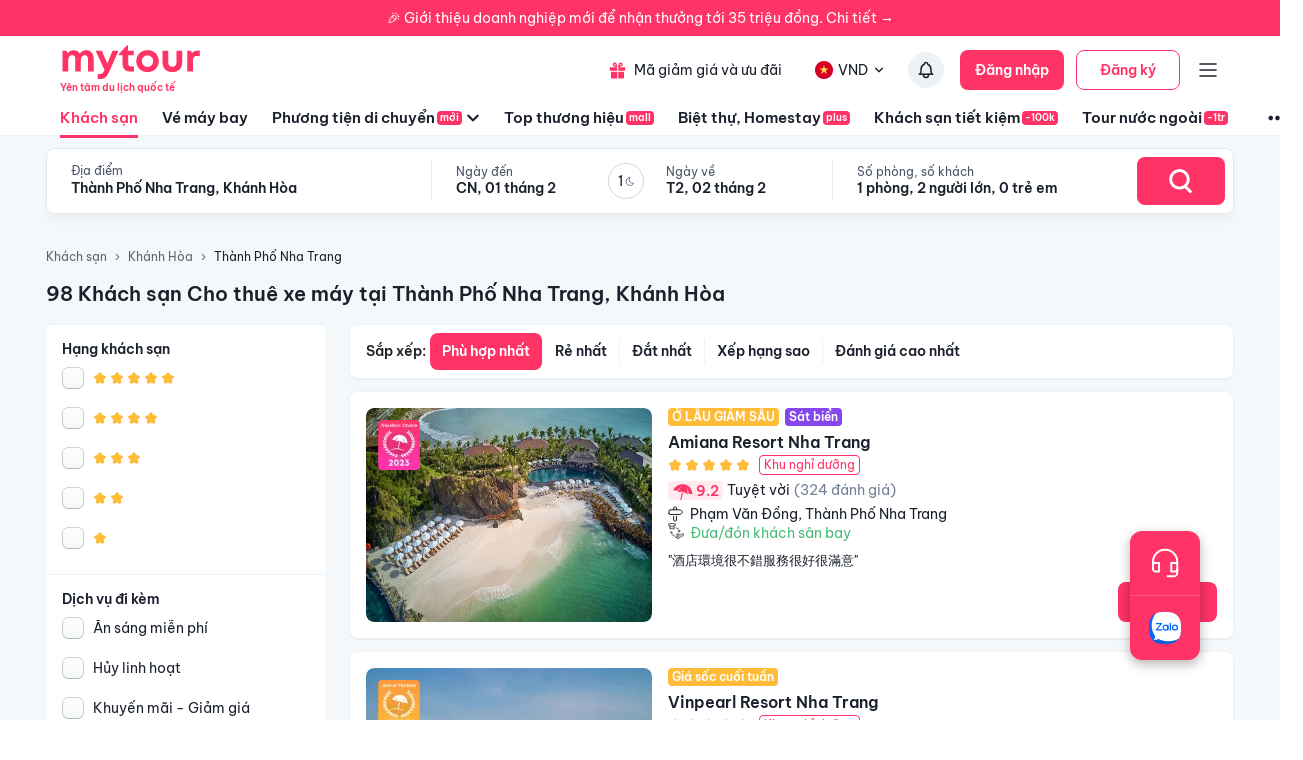

--- FILE ---
content_type: text/html; charset=utf-8
request_url: https://mytour.vn/khach-san/td414/khach-san-cho-thue-xe-may-tai-thanh-pho-nha-trang-khanh-hoa.html?checkIn=22-06-2024&checkOut=23-06-2024&adults=2&rooms=1&children=0&page=1
body_size: 80008
content:
<!DOCTYPE html><html lang="vi"><head><meta charSet="utf-8" data-next-head=""/><meta name="robots" content="index, follow" data-next-head=""/><link rel="canonical" href="https://mytour.vn/khach-san/td414/khach-san-tai-thanh-pho-nha-trang-khanh-hoa.html" data-next-head=""/><title data-next-head="">Khách sạn Nha Trang - Khách sạn giá tốt chỉ từ 350k/người</title><meta name="viewport" content="initial-scale=1.0 width=device-width" data-next-head=""/><meta name="keywords" content="Khách sạn Nha Trang, Nha Trang, Khách sạn tại Nha Trang" data-next-head=""/><meta name="description" content="Bảng giá tốt nhất 2/2026. Ăn Sáng Miễn Phí. Hoàn hủy linh hoạt. Hỗ trợ 24/7. Ưu đãi tới 80%. Điểm checkin-Hot tại Thành Phố Nha Trang, Khánh Hòa. Mytour" data-next-head=""/><meta name="csrf-token" content="kh1ez4WH3sozbpbLC7tOumNr81Ut9n2kVwAu1g1S" data-next-head=""/><meta http-equiv="x-dns-prefetch-control" content="on" data-next-head=""/><link rel="dns-prefetch" href="https://mytourcdn.com/" data-next-head=""/><meta property="al:ios:app_name" content="Mytour.vn" data-next-head=""/><meta property="al:ios:app_store_id" content="1149730203" data-next-head=""/><meta property="al:android:app_name" content="Mytour.vn" data-next-head=""/><meta property="al:android:package" content="vn.mytour.apps.android" data-next-head=""/><meta property="fb:app_id" content="857393964278669" data-next-head=""/><meta property="fb:pages" content="180719541988518" data-next-head=""/><meta property="og:image" content="https://img.tripi.vn/cdn-cgi/image/width=640/https://gcs.tripi.vn/hms_prod/photo/thumb/455770YKFuOh/amiana-resort-nha-trang-nhan-giai-khu-nghi-duong-sang-trong-gia-dinh-bac-nhat-the-gioi-nam-2021-1_result.jpg" data-next-head=""/><meta property="og:url" content="https://mytour.vn/khach-san/td414/khach-san-tai-thanh-pho-nha-trang-khanh-hoa.html" data-next-head=""/><meta property="og:type" content="website" data-next-head=""/><meta property="og:site_name" content="Mytour.vn" data-next-head=""/><meta property="og:title" content="Khách sạn Nha Trang - Khách sạn giá tốt chỉ từ 350k/người" data-next-head=""/><meta property="og:description" content="Bảng giá tốt nhất 2/2026. Ăn Sáng Miễn Phí. Hoàn hủy linh hoạt. Hỗ trợ 24/7. Ưu đãi tới 80%. Điểm checkin-Hot tại Thành Phố Nha Trang, Khánh Hòa. Mytour" data-next-head=""/><meta name="twitter:card" content="summary_large_image" data-next-head=""/><meta name="twitter:site" content="@mytourvn" data-next-head=""/><meta name="twitter:creator" content="@mytourvn" data-next-head=""/><meta name="twitter:image" content="https://img.tripi.vn/cdn-cgi/image/width=640/https://gcs.tripi.vn/hms_prod/photo/thumb/455770YKFuOh/amiana-resort-nha-trang-nhan-giai-khu-nghi-duong-sang-trong-gia-dinh-bac-nhat-the-gioi-nam-2021-1_result.jpg" data-next-head=""/><meta name="twitter:title" content="Khách sạn Nha Trang - Khách sạn giá tốt chỉ từ 350k/người" data-next-head=""/><meta name="twitter:description" content="Bảng giá tốt nhất 2/2026. Ăn Sáng Miễn Phí. Hoàn hủy linh hoạt. Hỗ trợ 24/7. Ưu đãi tới 80%. Điểm checkin-Hot tại Thành Phố Nha Trang, Khánh Hòa. Mytour" data-next-head=""/><script type="application/ld+json" data-next-head="">{"@context":"https://schema.org","@type":"Organization","url":"https://mytour.vn","name":"Mytour.vn","logo":"https://cdn.mytour.vn/0x0,q90/themes/images/logo_new.png","sameAs":["https://www.facebook.com/mytour.vn","https://www.instagram.com/mytour.vn/","https://www.youtube.com/user/Mytourvn"]}</script><script type="application/ld+json" data-next-head="">{"@context":"https://schema.org","@type":"TravelAgency","@id":"https://mytour.vn","name":"Công ty Cổ Phần Du Lịch VIỆT NAM VNTRAVEL","image":"https://cdn.mytour.vn/0x0,q90/themes/images/logo_new.png","url":"https://mytour.vn","telephone":"024 7109 9999","email":"hotro@mytour.vn","priceRange":"$","address":[{"@type":"PostalAddress","streetAddress":"Tầng 20, Tòa A, HUD Tower, 37 Lê Văn Lương, Quận Thanh Xuân, Hà Nội.","addressLocality":"Hà Nội City","addressRegion":"Hà Nội","addressCountry":"VN","postalCode":"100000"},{"@type":"PostalAddress","streetAddress":"Tầng 6, 67 Lý Chính Thắng, Phường Võ Thị Sáu, Quận 3, HCM","addressLocality":"Hồ Chí Minh City","addressRegion":"TP.HCM","addressCountry":"VN","postalCode":"700000"}],"geo":[{"@type":"GeoCoordinates","latitude":"21.019442145750823","longitude":"105.82367739404928"},{"@type":"GeoCoordinates","latitude":"11.072737584684097","longitude":"106.73726793032382"}],"openingHoursSpecification":{"@type":"OpeningHoursSpecification","dayOfWeek":["https://schema.org/Monday","https://schema.org/Tuesday","https://schema.org/Wednesday","https://schema.org/Thursday","https://schema.org/Friday","https://schema.org/Saturday","https://schema.org/Sunday"],"opens":"00:00","closes":"23:59"}}</script><script type="application/ld+json" data-next-head="">{"@context":"https://schema.org","@type":"ItemList","url":"https://mytour.vn/khach-san/tp43/khach-san-tai-khanh-hoa.html","numberOfItems":98,"itemListElement":[{"@type":"ListItem","position":1,"name":"Amiana Resort Nha Trang","url":"https://mytour.vn/khach-san/528-amiana-resort-nha-trang.html","image":"https://img.tripi.vn/cdn-cgi/image/width=640/https://gcs.tripi.vn/hms_prod/photo/thumb/455770YKFuOh/amiana-resort-nha-trang-nhan-giai-khu-nghi-duong-sang-trong-gia-dinh-bac-nhat-the-gioi-nam-2021-1_result.jpg"},{"@type":"ListItem","position":2,"name":"Vinpearl Resort Nha Trang","url":"https://mytour.vn/khach-san/32-vinpearl-resort-nha-trang.html","image":"https://img.tripi.vn/cdn-cgi/image/width=640/https://googleapis.tripi.vn/download/storage/v1/b/hotel_image/o/logo%2F4%2F65153.jpg?generation=1563771715245477&alt=media"},{"@type":"ListItem","position":3,"name":"StarCity Nha Trang Hotel","url":"https://mytour.vn/khach-san/8496-starcity-nha-trang-hotel.html","image":"https://img.tripi.vn/cdn-cgi/image/width=640/https://gcs.tripi.vn/hms_prod/photo/thumb/1616818433346JL/out.png"},{"@type":"ListItem","position":4,"name":"Alibu Resort Nha Trang","url":"https://mytour.vn/khach-san/100667-alibu-resort-nha-trang.html","image":"https://img.tripi.vn/cdn-cgi/image/width=640/https://gcs.tripi.vn/hms_prod/photo/img/463281ruL/dsc_5539rz.jpg"},{"@type":"ListItem","position":5,"name":"The Empyrean Cam Ranh Beach Resort","url":"https://mytour.vn/khach-san/113328-the-empyrean-cam-ranh-beach-resort.html","image":"https://img.tripi.vn/cdn-cgi/image/width=640/https://gcs.tripi.vn/hms_prod/photo/img/487734Tef/z6929129105351_b185990999a3536cf7cf6b52689f0653.jpg"},{"@type":"ListItem","position":6,"name":"Champa Island Nha Trang - Resort Hotel & Spa   ","url":"https://mytour.vn/khach-san/2048-champa-island-nha-trang-resort-hotel-and-spa.html","image":"https://img.tripi.vn/cdn-cgi/image/width=640/https://gcs.tripi.vn/hms_prod/photo/img/469422dbJ/z4420199007786_a80da51a029391ded0f8199ec2230a6a.jpg"},{"@type":"ListItem","position":7,"name":"R & R Apartments","url":"https://mytour.vn/khach-san/38915-r-and-r-apartments.html","image":"https://img.tripi.vn/cdn-cgi/image/width=640/https://www.googleapis.com/download/storage/v1/b/hotel_image/o/logo%2F4%2F1461230.jpg?generation=1563771912767491&alt=media"},{"@type":"ListItem","position":8,"name":"Napoleon Nha Trang Hotel","url":"https://mytour.vn/khach-san/49156-napoleon-nha-trang-hotel.html","image":"https://img.tripi.vn/cdn-cgi/image/width=640/https://gcs.tripi.vn/hms_prod/photo/thumb/1621177819630lx/l_hmjachsjm1n8ebi2yq4q-25_result.jpg"},{"@type":"ListItem","position":9,"name":"Libra's Apartment","url":"https://mytour.vn/khach-san/38928-libra-s-apartment.html","image":"https://img.tripi.vn/cdn-cgi/image/width=640/https://www.googleapis.com/download/storage/v1/b/hotel_image/o/logo%2F4%2F6370849.jpg?generation=1563771917892991&alt=media"},{"@type":"ListItem","position":10,"name":"Khách Sạn Annova Nha Trang","url":"https://mytour.vn/khach-san/122900-khach-san-annova-nha-trang.html","image":"https://img.tripi.vn/cdn-cgi/image/width=640/https://gcs.tripi.vn/hms_prod/photo/img/471363EHb/dji_0935-hdr-copy.jpg"},{"@type":"ListItem","position":11,"name":"Green Beach Hotel Nha Trang","url":"https://mytour.vn/khach-san/122903-green-beach-hotel-nha-trang.html","image":"https://img.tripi.vn/cdn-cgi/image/width=640/https://gcs.tripi.vn/hms_prod/photo/img/480965lSX/gbs-ls-7-11.59.00.jpg"},{"@type":"ListItem","position":12,"name":"Executive Seaview Apartment","url":"https://mytour.vn/khach-san/22552-executive-seaview-apartment.html","image":"https://img.tripi.vn/cdn-cgi/image/width=640/https://www.googleapis.com/download/storage/v1/b/hotel_image/o/22552%2F9254%2F1.jpg?generation=1486004440255023&alt=media"},{"@type":"ListItem","position":13,"name":"Khách sạn TND Nha Trang","url":"https://mytour.vn/khach-san/38945-khach-san-tnd-nha-trang.html","image":"https://img.tripi.vn/cdn-cgi/image/width=640/https://gcs.tripi.vn/hms_prod/photo/thumb/1617210629341Ca/212052043.jpg"},{"@type":"ListItem","position":14,"name":"Du thuyền Sea Coral Nha Trang","url":"https://mytour.vn/khach-san/49191-du-thuyen-sea-coral-nha-trang.html","image":"https://img.tripi.vn/cdn-cgi/image/width=640/https://storage.googleapis.com/hms_prod/photo/thumb/1621232671556pJ/du-thuyen-sealife-seacoral2.jpg"},{"@type":"ListItem","position":15,"name":"Du thuyền Sea Aroma Nha Trang","url":"https://mytour.vn/khach-san/49192-du-thuyen-sea-aroma-nha-trang.html","image":"https://img.tripi.vn/cdn-cgi/image/width=640/https://storage.googleapis.com/hms_prod/photo/thumb/1621222699769wm/du-thuyen-sealife-seaaroma3.jpg"},{"@type":"ListItem","position":16,"name":"Khách sạn DAPHOVINA Nha Trang","url":"https://mytour.vn/khach-san/45100-khach-san-daphovina-nha-trang.html","image":"https://img.tripi.vn/cdn-cgi/image/width=640/https://gcs.tripi.vn/hms_prod/photo/img/1616823707180CP/215144490.jpg"},{"@type":"ListItem","position":17,"name":"Happy Light Central Nha Trang","url":"https://mytour.vn/khach-san/45-happy-light-central-nha-trang.html","image":"https://img.tripi.vn/cdn-cgi/image/width=640/https://gcs.tripi.vn/hms_prod/photo/img/468392bwg/dsc07772.jpg"},{"@type":"ListItem","position":18,"name":"Du thuyền Sea Aroma Nha Trang","url":"https://mytour.vn/khach-san/49222-du-thuyen-sea-aroma-nha-trang.html","image":"https://img.tripi.vn/cdn-cgi/image/width=640/https://storage.googleapis.com/hms_prod/photo/thumb/1621222699769wm/du-thuyen-sealife-seaaroma3.jpg"},{"@type":"ListItem","position":19,"name":"Bavico International Hotel Nha Trang","url":"https://mytour.vn/khach-san/88-bavico-international-hotel-nha-trang.html","image":"https://img.tripi.vn/cdn-cgi/image/width=640/https://www.googleapis.com/download/storage/v1/b/tourcdn/o/photos%2FMLNXZ03BMV_%2Ftmp%2Fplaytemp2167387781687558837%2FmultipartBody2896535246575295599asTemporaryFile?generation=1490926860600472&alt=media"},{"@type":"ListItem","position":20,"name":"Premium Sea View Apartment","url":"https://mytour.vn/khach-san/22663-premium-sea-view-apartment.html","image":"https://img.tripi.vn/cdn-cgi/image/width=640/https://www.googleapis.com/download/storage/v1/b/hotel_image/o/22663%2F9371%2F1.jpg?generation=1486010552774104&alt=media"}]}</script><script type="application/ld+json" data-next-head="">{"@context":"https://schema.org","@type":"Hotel","telephone":"19002083","description":"","priceRange":"Giá tốt nhất thị trường. Đã gồm ăn sáng","url":"https://mytour.vn/khach-san/td414/khach-san-tai-thanh-pho-nha-trang-khanh-hoa.html","name":"Khách sạn Nha Trang - Khách sạn giá tốt chỉ từ 350k/người","image":"https://img.tripi.vn/cdn-cgi/image/width=640/https://gcs.tripi.vn/hms_prod/photo/thumb/455770YKFuOh/amiana-resort-nha-trang-nhan-giai-khu-nghi-duong-sang-trong-gia-dinh-bac-nhat-the-gioi-nam-2021-1_result.jpg"}</script><script type="application/ld+json" data-next-head="">{"@context":"http://schema.org/","@type":"Hotel","name":"Thành Phố Nha Trang, Khánh Hòa","description":"","url":"https://mytour.vn/khach-san/td414/khach-san-tai-thanh-pho-nha-trang-khanh-hoa.html","address":{"@type":"PostalAddress","addressLocality":"Thành Phố Nha Trang","addressCountry":"","addressRegion":"Khánh Hòa"},"image":"https://gcs.tripi.vn/tripi-assets/mytour/images/logo_facebook_mytour.png","aggregateRating":{"@type":"AggregateRating","ratingValue":"8.1","reviewCount":7512,"bestRating":10,"worstRating":1}}</script><script type="application/ld+json" data-next-head="">[{"@context":"http://schema.org","@type":"LocalBusiness","name":"Amiana Resort Nha Trang","description":"","url":"https://mytour.vn/khach-san/528-amiana-resort-nha-trang.html","image":"https://gcs.tripi.vn/hms_prod/photo/thumb/455770YKFuOh/amiana-resort-nha-trang-nhan-giai-khu-nghi-duong-sang-trong-gia-dinh-bac-nhat-the-gioi-nam-2021-1_result.jpg","address":{"@type":"PostalAddress","addressCountry":"Việt Nam","addressLocality":"Vịnh Nha Trang, Phạm Văn Đồng, Thành Phố Nha Trang, Khánh Hòa, Việt Nam","addressRegion":"Thành Phố Nha Trang","postalCode":"","streetAddress":"Vịnh Nha Trang, Phạm Văn Đồng, Thành Phố Nha Trang, Khánh Hòa, Việt Nam"}},{"@context":"http://schema.org","@type":"LocalBusiness","name":"Vinpearl Resort Nha Trang","description":"","url":"https://mytour.vn/khach-san/32-vinpearl-resort-nha-trang.html","image":"https://googleapis.tripi.vn/download/storage/v1/b/hotel_image/o/logo%2F4%2F65153.jpg?generation=1563771715245477&alt=media","address":{"@type":"PostalAddress","addressCountry":"Việt Nam","addressLocality":"., Đảo Hòn Tre, Thành Phố Nha Trang, Khánh Hòa, Việt Nam","addressRegion":"Thành Phố Nha Trang","postalCode":"","streetAddress":"., Đảo Hòn Tre, Thành Phố Nha Trang, Khánh Hòa, Việt Nam"}},{"@context":"http://schema.org","@type":"LocalBusiness","name":"StarCity Nha Trang Hotel","description":"","url":"https://mytour.vn/khach-san/8496-starcity-nha-trang-hotel.html","image":"https://gcs.tripi.vn/hms_prod/photo/thumb/1616818433346JL/out.png","address":{"@type":"PostalAddress","addressCountry":"Việt Nam","addressLocality":"72-74 , Trần Phú, Lộc Thọ, Thành Phố Nha Trang, Khánh Hòa, Việt Nam","addressRegion":"Thành Phố Nha Trang","postalCode":"","streetAddress":"72-74 , Trần Phú, Lộc Thọ, Thành Phố Nha Trang, Khánh Hòa, Việt Nam"}},{"@context":"http://schema.org","@type":"LocalBusiness","name":"Alibu Resort Nha Trang","description":"","url":"https://mytour.vn/khach-san/100667-alibu-resort-nha-trang.html","image":"https://gcs.tripi.vn/hms_prod/photo/img/463281ruL/dsc_5539rz.jpg","address":{"@type":"PostalAddress","addressCountry":"Việt Nam","addressLocality":"Tổ 14 Đường Đệ, Phạm Văn Đồng, Thành Phố Nha Trang, Khánh Hòa, Việt Nam","addressRegion":"Thành Phố Nha Trang","postalCode":"","streetAddress":"Tổ 14 Đường Đệ, Phạm Văn Đồng, Thành Phố Nha Trang, Khánh Hòa, Việt Nam"}},{"@context":"http://schema.org","@type":"LocalBusiness","name":"The Empyrean Cam Ranh Beach Resort","description":"","url":"https://mytour.vn/khach-san/113328-the-empyrean-cam-ranh-beach-resort.html","image":"https://gcs.tripi.vn/hms_prod/photo/img/487734Tef/z6929129105351_b185990999a3536cf7cf6b52689f0653.jpg","address":{"@type":"PostalAddress","addressCountry":"Việt Nam","addressLocality":"Lô Tt13, D14d, Tt9b - Khu 4 - Khu Du Lịch Bắc Bán Đảo Cam Ranh, Bãi Dài, Thành Phố Cam Ranh, Khánh Hòa, Việt Nam","addressRegion":"Thành Phố Cam Ranh","postalCode":"","streetAddress":"Lô Tt13, D14d, Tt9b - Khu 4 - Khu Du Lịch Bắc Bán Đảo Cam Ranh, Bãi Dài, Thành Phố Cam Ranh, Khánh Hòa, Việt Nam"}},{"@context":"http://schema.org","@type":"LocalBusiness","name":"Champa Island Nha Trang - Resort Hotel & Spa   ","description":"","url":"https://mytour.vn/khach-san/2048-champa-island-nha-trang-resort-hotel-and-spa.html","image":"https://gcs.tripi.vn/hms_prod/photo/img/469422dbJ/z4420199007786_a80da51a029391ded0f8199ec2230a6a.jpg","address":{"@type":"PostalAddress","addressCountry":"Việt Nam","addressLocality":"304 , 2/4, Thành Phố Nha Trang, Khánh Hòa, Việt Nam","addressRegion":"Thành Phố Nha Trang","postalCode":"","streetAddress":"304 , 2/4, Thành Phố Nha Trang, Khánh Hòa, Việt Nam"}},{"@context":"http://schema.org","@type":"LocalBusiness","name":"R & R Apartments","description":"","url":"https://mytour.vn/khach-san/38915-r-and-r-apartments.html","image":"https://www.googleapis.com/download/storage/v1/b/hotel_image/o/logo%2F4%2F1461230.jpg?generation=1563771912767491&alt=media","address":{"@type":"PostalAddress","addressCountry":"Việt Nam","addressLocality":"4 Bac Son Street, Vinh Hai, Vĩnh Hải, Nha Trang, Việt Nam","addressRegion":"Thành Phố Nha Trang","postalCode":"","streetAddress":"4 Bac Son Street, Vinh Hai, Vĩnh Hải, Nha Trang, Việt Nam"}},{"@context":"http://schema.org","@type":"LocalBusiness","name":"Napoleon Nha Trang Hotel","description":"","url":"https://mytour.vn/khach-san/49156-napoleon-nha-trang-hotel.html","image":"https://gcs.tripi.vn/hms_prod/photo/thumb/1621177819630lx/l_hmjachsjm1n8ebi2yq4q-25_result.jpg","address":{"@type":"PostalAddress","addressCountry":"Việt Nam","addressLocality":"72 , Hoàng Văn Thụ, Thành Phố Nha Trang, Khánh Hòa, Việt Nam","addressRegion":"Thành Phố Nha Trang","postalCode":"","streetAddress":"72 , Hoàng Văn Thụ, Thành Phố Nha Trang, Khánh Hòa, Việt Nam"}},{"@context":"http://schema.org","@type":"LocalBusiness","name":"Libra's Apartment","description":"","url":"https://mytour.vn/khach-san/38928-libra-s-apartment.html","image":"https://www.googleapis.com/download/storage/v1/b/hotel_image/o/logo%2F4%2F6370849.jpg?generation=1563771917892991&alt=media","address":{"@type":"PostalAddress","addressCountry":"Việt Nam","addressLocality":"60 Trần Phú Mường Thanh Nha Trang, Lộc Thọ, Nha Trang, Việt Nam","addressRegion":"Thành Phố Nha Trang","postalCode":"","streetAddress":"60 Trần Phú Mường Thanh Nha Trang, Lộc Thọ, Nha Trang, Việt Nam"}},{"@context":"http://schema.org","@type":"LocalBusiness","name":"Khách Sạn Annova Nha Trang","description":"","url":"https://mytour.vn/khach-san/122900-khach-san-annova-nha-trang.html","image":"https://gcs.tripi.vn/hms_prod/photo/img/471363EHb/dji_0935-hdr-copy.jpg","address":{"@type":"PostalAddress","addressCountry":"Việt Nam","addressLocality":"05, Lý Tự Trọng, Thành Phố Nha Trang, Khánh Hòa, Việt Nam","addressRegion":"Thành Phố Nha Trang","postalCode":"","streetAddress":"05, Lý Tự Trọng, Thành Phố Nha Trang, Khánh Hòa, Việt Nam"}},{"@context":"http://schema.org","@type":"LocalBusiness","name":"Green Beach Hotel Nha Trang","description":"","url":"https://mytour.vn/khach-san/122903-green-beach-hotel-nha-trang.html","image":"https://gcs.tripi.vn/hms_prod/photo/img/480965lSX/gbs-ls-7-11.59.00.jpg","address":{"@type":"PostalAddress","addressCountry":"Việt Nam","addressLocality":"65, Trần Quang Khải, Thành Phố Nha Trang, Khánh Hòa, Việt Nam","addressRegion":"Thành Phố Nha Trang","postalCode":"","streetAddress":"65, Trần Quang Khải, Thành Phố Nha Trang, Khánh Hòa, Việt Nam"}},{"@context":"http://schema.org","@type":"LocalBusiness","name":"Executive Seaview Apartment","description":"","url":"https://mytour.vn/khach-san/22552-executive-seaview-apartment.html","image":"https://www.googleapis.com/download/storage/v1/b/hotel_image/o/22552%2F9254%2F1.jpg?generation=1486004440255023&alt=media","address":{"@type":"PostalAddress","addressCountry":"Việt Nam","addressLocality":"34 Trần Phú, 10th floor, Unit 1007, The Costa Nha Trang Building","addressRegion":"Thành Phố Nha Trang","postalCode":"","streetAddress":"34 Trần Phú, 10th floor, Unit 1007, The Costa Nha Trang Building"}},{"@context":"http://schema.org","@type":"LocalBusiness","name":"Khách sạn TND Nha Trang","description":"","url":"https://mytour.vn/khach-san/38945-khach-san-tnd-nha-trang.html","image":"https://gcs.tripi.vn/hms_prod/photo/thumb/1617210629341Ca/212052043.jpg","address":{"@type":"PostalAddress","addressCountry":"Việt Nam","addressLocality":"7, Lê Lợi, Thành Phố Nha Trang, Khánh Hòa, Việt Nam","addressRegion":"Thành Phố Nha Trang","postalCode":"","streetAddress":"7, Lê Lợi, Thành Phố Nha Trang, Khánh Hòa, Việt Nam"}},{"@context":"http://schema.org","@type":"LocalBusiness","name":"Du thuyền Sea Coral Nha Trang","description":"","url":"https://mytour.vn/khach-san/49191-du-thuyen-sea-coral-nha-trang.html","image":"https://storage.googleapis.com/hms_prod/photo/thumb/1621232671556pJ/du-thuyen-sealife-seacoral2.jpg","address":{"@type":"PostalAddress","addressCountry":"Việt Nam","addressLocality":"Cảng Nha Trang, 05 Trần Phú, Vĩnh Nguyên, Thành Phố Nha Trang, Khánh Hòa, Việt Nam","addressRegion":"Thành Phố Nha Trang","postalCode":"","streetAddress":"Cảng Nha Trang, 05 Trần Phú, Vĩnh Nguyên, Thành Phố Nha Trang, Khánh Hòa, Việt Nam"}},{"@context":"http://schema.org","@type":"LocalBusiness","name":"Du thuyền Sea Aroma Nha Trang","description":"","url":"https://mytour.vn/khach-san/49192-du-thuyen-sea-aroma-nha-trang.html","image":"https://storage.googleapis.com/hms_prod/photo/thumb/1621222699769wm/du-thuyen-sealife-seaaroma3.jpg","address":{"@type":"PostalAddress","addressCountry":"Việt Nam","addressLocality":"Cảng Nha Trang, 05 Trần Phú, Vĩnh Nguyên, Thành Phố Nha Trang, Khánh Hòa, Việt Nam","addressRegion":"Thành Phố Nha Trang","postalCode":"","streetAddress":"Cảng Nha Trang, 05 Trần Phú, Vĩnh Nguyên, Thành Phố Nha Trang, Khánh Hòa, Việt Nam"}},{"@context":"http://schema.org","@type":"LocalBusiness","name":"Khách sạn DAPHOVINA Nha Trang","description":"","url":"https://mytour.vn/khach-san/45100-khach-san-daphovina-nha-trang.html","image":"https://gcs.tripi.vn/hms_prod/photo/img/1616823707180CP/215144490.jpg","address":{"@type":"PostalAddress","addressCountry":"Việt Nam","addressLocality":"32, Bắc Sơn, Thành Phố Nha Trang, Khánh Hòa, Việt Nam","addressRegion":"Thành Phố Nha Trang","postalCode":"","streetAddress":"32, Bắc Sơn, Thành Phố Nha Trang, Khánh Hòa, Việt Nam"}},{"@context":"http://schema.org","@type":"LocalBusiness","name":"Happy Light Central Nha Trang","description":"","url":"https://mytour.vn/khach-san/45-happy-light-central-nha-trang.html","image":"https://gcs.tripi.vn/hms_prod/photo/img/468392bwg/dsc07772.jpg","address":{"@type":"PostalAddress","addressCountry":"Việt Nam","addressLocality":"01, Nguyễn Thị Minh Khai, Thành Phố Nha Trang, Khánh Hòa, Việt Nam","addressRegion":"Thành Phố Nha Trang","postalCode":"","streetAddress":"01, Nguyễn Thị Minh Khai, Thành Phố Nha Trang, Khánh Hòa, Việt Nam"}},{"@context":"http://schema.org","@type":"LocalBusiness","name":"Du thuyền Sea Aroma Nha Trang","description":"","url":"https://mytour.vn/khach-san/49222-du-thuyen-sea-aroma-nha-trang.html","image":"https://storage.googleapis.com/hms_prod/photo/thumb/1621222699769wm/du-thuyen-sealife-seaaroma3.jpg","address":{"@type":"PostalAddress","addressCountry":"Việt Nam","addressLocality":"Số 5, Trần Phú, Thành Phố Nha Trang, Khánh Hòa, Việt Nam","addressRegion":"Thành Phố Nha Trang","postalCode":"","streetAddress":"Số 5, Trần Phú, Thành Phố Nha Trang, Khánh Hòa, Việt Nam"}},{"@context":"http://schema.org","@type":"LocalBusiness","name":"Bavico International Hotel Nha Trang","description":"","url":"https://mytour.vn/khach-san/88-bavico-international-hotel-nha-trang.html","image":"https://www.googleapis.com/download/storage/v1/b/tourcdn/o/photos%2FMLNXZ03BMV_%2Ftmp%2Fplaytemp2167387781687558837%2FmultipartBody2896535246575295599asTemporaryFile?generation=1490926860600472&alt=media","address":{"@type":"PostalAddress","addressCountry":"Việt Nam","addressLocality":"2 Phan Bội Châu, Thành Phố Nha Trang, Khánh Hòa","addressRegion":"Thành Phố Nha Trang","postalCode":"","streetAddress":"2 Phan Bội Châu, Thành Phố Nha Trang, Khánh Hòa"}},{"@context":"http://schema.org","@type":"LocalBusiness","name":"Premium Sea View Apartment","description":"","url":"https://mytour.vn/khach-san/22663-premium-sea-view-apartment.html","image":"https://www.googleapis.com/download/storage/v1/b/hotel_image/o/22663%2F9371%2F1.jpg?generation=1486010552774104&alt=media","address":{"@type":"PostalAddress","addressCountry":"Việt Nam","addressLocality":"Level 21, Star City, 72-74 Tran Phu, Loc Tho","addressRegion":"Thành Phố Nha Trang","postalCode":"","streetAddress":"Level 21, Star City, 72-74 Tran Phu, Loc Tho"}}]</script><script type="application/ld+json" data-next-head="">{"@context":"https://schema.org","@type":"FAQPage","mainEntity":[{"@type":"Question","name":"Nha Trang có những địa điểm du lịch nổi tiếng nào?","acceptedAnswer":{"@type":"Answer","text":"<p>- Nha Trang có bãi biển Nha Trang, đảo Hòn Mun, đảo Hòn Tằm, tháp Bà Ponagar, chùa Long Sơn, vườn thú Vinpearl Safari, khu du lịch sinh thái Yangbay, v.v.</p>"}},{"@type":"Question","name":"Khách sạn nào tại Nha Trang được đánh giá cao nhất?","acceptedAnswer":{"@type":"Answer","text":"<p>- Tại Nha Trang có nhiều khách sạn đạt tiêu chuẩn 5 sao như InterContinental Nha Trang, Sheraton Nha Trang Hotel & Spa, Amiana Resort Nha Trang, v.v. Tuy nhiên, khách sạn nào được đánh giá cao nhất phụ thuộc vào nhu cầu và sở thích của từng du khách.</p>"}},{"@type":"Question","name":"Thời điểm nào là thích hợp để du lịch tại Nha Trang?","acceptedAnswer":{"@type":"Answer","text":"<p>- Nha Trang có khí hậu nhiệt đới gió mùa, nên thời điểm thích hợp để du lịch là từ tháng 1 đến tháng 8 hàng năm. Trong đó, tháng 4 đến tháng 7 là thời điểm du lịch tốt nhất vì thời tiết khô ráo, nắng đẹp và biển trong xanh.</p>"}},{"@type":"Question","name":"Có những món ăn đặc sản nào tại Nha Trang?","acceptedAnswer":{"@type":"Answer","text":"<p>- Tại Nha Trang có nhiều món ăn đặc sản như bún cá sứa, nem nướng Ninh Hòa, chả cá Nha Trang, bánh căn, bánh xèo, v.v.</p>"}},{"@type":"Question","name":"Có những hoạt động giải trí nào tại Nha Trang?","acceptedAnswer":{"@type":"Answer","text":"<p>- Tại Nha Trang có nhiều hoạt động giải trí như lặn biển, chèo thuyền kayak, chơi golf, đi thuyền tham quan các đảo, tham gia các trò chơi tại khu vui chơi giải trí Vinpearl Land, v.v.</p>"}},{"@type":"Question","name":"Top Khách sạn 5 sao xịn xò nhất tại Thành Phố Nha Trang, Khánh Hòa?","acceptedAnswer":{"@type":"Answer","text":"Top Khách sạn 5 sao xịn xò nhất tại Thành Phố Nha Trang, Khánh Hòa là <a target=\"_blank\" class=\"hotel-link\" href=\"https://mytour.vn/khach-san/528-amiana-resort-nha-trang.html\">Amiana Resort Nha Trang</a>, <a target=\"_blank\" class=\"hotel-link\" href=\"https://mytour.vn/khach-san/32-vinpearl-resort-nha-trang.html\">Vinpearl Resort Nha Trang</a>, <a target=\"_blank\" class=\"hotel-link\" href=\"https://mytour.vn/khach-san/8496-starcity-nha-trang-hotel.html\">StarCity Nha Trang Hotel</a>, <a target=\"_blank\" class=\"hotel-link\" href=\"https://mytour.vn/khach-san/100667-alibu-resort-nha-trang.html\">Alibu Resort Nha Trang</a>, <a target=\"_blank\" class=\"hotel-link\" href=\"https://mytour.vn/khach-san/113328-the-empyrean-cam-ranh-beach-resort.html\">The Empyrean Cam Ranh Beach Resort</a>"}},{"@type":"Question","name":"Top Khu nghỉ dưỡng 5 sao tại Thành Phố Nha Trang, Khánh Hòa?","acceptedAnswer":{"@type":"Answer","text":"Top Khu nghỉ dưỡng 5 sao tại Thành Phố Nha Trang, Khánh Hòa là <a target=\"_blank\" class=\"hotel-link\" href=\"https://mytour.vn/khach-san/528-amiana-resort-nha-trang.html\">Amiana Resort Nha Trang</a>, <a target=\"_blank\" class=\"hotel-link\" href=\"https://mytour.vn/khach-san/32-vinpearl-resort-nha-trang.html\">Vinpearl Resort Nha Trang</a>, <a target=\"_blank\" class=\"hotel-link\" href=\"https://mytour.vn/khach-san/100667-alibu-resort-nha-trang.html\">Alibu Resort Nha Trang</a>, <a target=\"_blank\" class=\"hotel-link\" href=\"https://mytour.vn/khach-san/113328-the-empyrean-cam-ranh-beach-resort.html\">The Empyrean Cam Ranh Beach Resort</a>"}},{"@type":"Question","name":"Khách sạn nào nằm trên đường Phạm Văn Đồng, Thành Phố Nha Trang, Khánh Hòa?","acceptedAnswer":{"@type":"Answer","text":"Một số khách sạn/khu nghỉ dưỡng nằm trên đường Phạm Văn Đồng, Thành Phố Nha Trang, Khánh Hòa để bạn tham khảo <a target=\"_blank\" class=\"hotel-link\" href=\"https://mytour.vn/khach-san/528-amiana-resort-nha-trang.html\">Amiana Resort Nha Trang</a>, <a target=\"_blank\" class=\"hotel-link\" href=\"https://mytour.vn/khach-san/100667-alibu-resort-nha-trang.html\">Alibu Resort Nha Trang</a>"}},{"@type":"Question","name":"Khách sạn nào nằm trên đường Trần Quang Khải, Thành Phố Nha Trang, Khánh Hòa?","acceptedAnswer":{"@type":"Answer","text":"Một số khách sạn/khu nghỉ dưỡng nằm trên đường Trần Quang Khải, Thành Phố Nha Trang, Khánh Hòa để bạn tham khảo <a target=\"_blank\" class=\"hotel-link\" href=\"https://mytour.vn/khach-san/122903-green-beach-hotel-nha-trang.html\">Green Beach Hotel Nha Trang</a>, <a target=\"_blank\" class=\"hotel-link\" href=\"https://mytour.vn/khach-san/22663-premium-sea-view-apartment.html\">Premium Sea View Apartment</a>"}},{"@type":"Question","name":"Khách sạn nào nằm trên đường Trần Phú, Thành Phố Nha Trang, Khánh Hòa?","acceptedAnswer":{"@type":"Answer","text":"Một số khách sạn/khu nghỉ dưỡng nằm trên đường Trần Phú, Thành Phố Nha Trang, Khánh Hòa để bạn tham khảo <a target=\"_blank\" class=\"hotel-link\" href=\"https://mytour.vn/khach-san/22552-executive-seaview-apartment.html\">Executive Seaview Apartment</a>, <a target=\"_blank\" class=\"hotel-link\" href=\"https://mytour.vn/khach-san/49222-du-thuyen-sea-aroma-nha-trang.html\">Du thuyền Sea Aroma Nha Trang</a>"}}]}</script><script type="application/ld+json" data-next-head="">{"@context":"https://schema.org","@type":"BreadcrumbList","itemListElement":[{"@type":"ListItem","position":1,"item":{"@id":"https://mytour.vn/","name":"Khách sạn"}},{"@type":"ListItem","position":2,"item":{"@id":"https://mytour.vn/khach-san/tp43/khach-san-tai-khanh-hoa.html","name":"Khánh Hòa"}},{"@type":"ListItem","position":3,"item":{"@id":"https://mytour.vn/khach-san/td414/khach-san-tai-thanh-pho-nha-trang.html","name":"Thành Phố Nha Trang"}}]}</script><meta name="emotion-insertion-point" content=""/><meta charSet="utf-8"/><meta name="agd-partner-manual-verification"/><link rel="shortcut icon" href="/favicon.ico"/><meta name="theme-color" content="#00B6F3"/><link rel="preload" href="/fonts/BeVietNamPro/BeVietnamPro-Regular.ttf" as="font" crossorigin=""/><link rel="preload" href="/fonts/BeVietNamPro/BeVietnamPro-Bold.ttf" as="font" crossorigin=""/><link rel="preload" href="/fonts/BeVietNamPro/BeVietnamPro-SemiBold.ttf" as="font" crossorigin=""/><script type="2762c7458bb7dc4cabce14df-text/javascript">
                  (function(w,d,s,l,i){
                    w[l]=w[l]||[];
                    w[l].push({'gtm.start': new Date().getTime(), event:'gtm.js'});
                    var f=d.getElementsByTagName(s)[0],
                      j=d.createElement(s),
                      dl=l!='dataLayer'?'&l='+l:'';
                    j.defer=true;
                    j.src='https://gtm.tripi.vn/gtm.js?id='+i+dl;
                    f.parentNode.insertBefore(j,f);
                  })(window,document,'script','dataLayer','GTM-5XW6PZ2');
                </script><script src="https://unpkg.com/@lottiefiles/lottie-player@latest/dist/lottie-player.js" defer="" type="2762c7458bb7dc4cabce14df-text/javascript"></script><script type="2762c7458bb7dc4cabce14df-text/javascript">
                  (function() {
                    window.vntCa = 'VNT-2aHwQeffEVm0';
                    var po = document.createElement('script');
                    po.type = 'text/javascript';
                    po.defer = true;
                    po.src = 'https://gcs.tripi.vn/mkt-sdk/prod/vnt-mp.js';
                    var s = document.getElementsByTagName('script')[0];
                    s.parentNode.insertBefore(po, s);
                  })();
                </script><script type="2762c7458bb7dc4cabce14df-text/javascript">
                  (function() {
                    window.vntInit = function () {
                      return {
                        caId: 9999,
                        channelId: "MYTOUR",
                        color: '#f36',
                        title: "MYTOUR"
                      };
                    };
                    var po = document.createElement('script');
                    po.type = 'text/javascript';
                    po.defer = true;
                    var d = new Date();
                    po.src = 'https://storage.googleapis.com/mkt-sdk/prod/vnt-chat-widget-tickets.js?verison=' + d.getTime();
                    var s = document.getElementsByTagName('script')[0];
                    s.parentNode.insertBefore(po, s);
                  })();
                </script><link data-next-font="" rel="preconnect" href="/" crossorigin="anonymous"/><link rel="preload" href="/_next/static/css/08c1908c47ac457c.css" as="style"/><link rel="stylesheet" href="/_next/static/css/08c1908c47ac457c.css" data-n-g=""/><link rel="preload" href="/_next/static/css/2c2a96185abfe163.css" as="style"/><link rel="stylesheet" href="/_next/static/css/2c2a96185abfe163.css" data-n-p=""/><noscript data-n-css=""></noscript><script defer="" nomodule="" src="/_next/static/chunks/polyfills-42372ed130431b0a.js" type="2762c7458bb7dc4cabce14df-text/javascript"></script><script src="/_next/static/chunks/webpack-861fec6ca3732a06.js" defer="" type="2762c7458bb7dc4cabce14df-text/javascript"></script><script src="/_next/static/chunks/framework-b9fd9bcc3ecde907.js" defer="" type="2762c7458bb7dc4cabce14df-text/javascript"></script><script src="/_next/static/chunks/main-5d6e6d15cecc1a11.js" defer="" type="2762c7458bb7dc4cabce14df-text/javascript"></script><script src="/_next/static/chunks/pages/_app-7f7b9bdf51b35566.js" defer="" type="2762c7458bb7dc4cabce14df-text/javascript"></script><script src="/_next/static/chunks/2038-7f4ee5f29400871f.js" defer="" type="2762c7458bb7dc4cabce14df-text/javascript"></script><script src="/_next/static/chunks/3821-79b5a108e7be4d5a.js" defer="" type="2762c7458bb7dc4cabce14df-text/javascript"></script><script src="/_next/static/chunks/1515-466544730df7987d.js" defer="" type="2762c7458bb7dc4cabce14df-text/javascript"></script><script src="/_next/static/chunks/126-0037478c6185270d.js" defer="" type="2762c7458bb7dc4cabce14df-text/javascript"></script><script src="/_next/static/chunks/1316-2b245f1d3221b42f.js" defer="" type="2762c7458bb7dc4cabce14df-text/javascript"></script><script src="/_next/static/chunks/4149-5002e930698933a8.js" defer="" type="2762c7458bb7dc4cabce14df-text/javascript"></script><script src="/_next/static/chunks/296-8ecd51f235c33fdc.js" defer="" type="2762c7458bb7dc4cabce14df-text/javascript"></script><script src="/_next/static/chunks/9984-1c6132e90b91f3c4.js" defer="" type="2762c7458bb7dc4cabce14df-text/javascript"></script><script src="/_next/static/chunks/8569-ecfb8f99ee60612e.js" defer="" type="2762c7458bb7dc4cabce14df-text/javascript"></script><script src="/_next/static/chunks/9357-d1afb81e347ccae2.js" defer="" type="2762c7458bb7dc4cabce14df-text/javascript"></script><script src="/_next/static/chunks/8667-cce5b4f9383a6150.js" defer="" type="2762c7458bb7dc4cabce14df-text/javascript"></script><script src="/_next/static/chunks/8749-ee8a7975bb53e406.js" defer="" type="2762c7458bb7dc4cabce14df-text/javascript"></script><script src="/_next/static/chunks/6257-df3b02503f934ed0.js" defer="" type="2762c7458bb7dc4cabce14df-text/javascript"></script><script src="/_next/static/chunks/2441-2aa386828aeb7878.js" defer="" type="2762c7458bb7dc4cabce14df-text/javascript"></script><script src="/_next/static/chunks/3844-e7d8792fe4c0dea8.js" defer="" type="2762c7458bb7dc4cabce14df-text/javascript"></script><script src="/_next/static/chunks/984-88dc0d20b8186542.js" defer="" type="2762c7458bb7dc4cabce14df-text/javascript"></script><script src="/_next/static/chunks/1577-df62cafac44419aa.js" defer="" type="2762c7458bb7dc4cabce14df-text/javascript"></script><script src="/_next/static/chunks/3403-af8a23e00142d55a.js" defer="" type="2762c7458bb7dc4cabce14df-text/javascript"></script><script src="/_next/static/chunks/9325-2fe7213d12e0ad17.js" defer="" type="2762c7458bb7dc4cabce14df-text/javascript"></script><script src="/_next/static/chunks/8409-8175fc5f0a4d1d9a.js" defer="" type="2762c7458bb7dc4cabce14df-text/javascript"></script><script src="/_next/static/chunks/3371-a7977c34ee90c3d5.js" defer="" type="2762c7458bb7dc4cabce14df-text/javascript"></script><script src="/_next/static/chunks/2259-0fc44df1dfb6b436.js" defer="" type="2762c7458bb7dc4cabce14df-text/javascript"></script><script src="/_next/static/chunks/9171-90412db78a6fd25c.js" defer="" type="2762c7458bb7dc4cabce14df-text/javascript"></script><script src="/_next/static/chunks/2201-4bea086be2cd467b.js" defer="" type="2762c7458bb7dc4cabce14df-text/javascript"></script><script src="/_next/static/chunks/8399-363c0e68d94d90b2.js" defer="" type="2762c7458bb7dc4cabce14df-text/javascript"></script><script src="/_next/static/chunks/3559-639b971bf327f121.js" defer="" type="2762c7458bb7dc4cabce14df-text/javascript"></script><script src="/_next/static/chunks/5605-1cb9eb6ba1451d24.js" defer="" type="2762c7458bb7dc4cabce14df-text/javascript"></script><script src="/_next/static/chunks/4591-5cea32e167436a23.js" defer="" type="2762c7458bb7dc4cabce14df-text/javascript"></script><script src="/_next/static/chunks/3578-1ecc2906a060867a.js" defer="" type="2762c7458bb7dc4cabce14df-text/javascript"></script><script src="/_next/static/chunks/pages/khach-san/%5B...slug%5D-0fa56b113d528cc4.js" defer="" type="2762c7458bb7dc4cabce14df-text/javascript"></script><script src="/_next/static/kaknb4YiMRRqJPugpMRNf/_buildManifest.js" defer="" type="2762c7458bb7dc4cabce14df-text/javascript"></script><script src="/_next/static/kaknb4YiMRRqJPugpMRNf/_ssgManifest.js" defer="" type="2762c7458bb7dc4cabce14df-text/javascript"></script><style data-emotion="mui-global 0"></style><style data-emotion="mui-global 1v7ojms">html{-webkit-font-smoothing:antialiased;-moz-osx-font-smoothing:grayscale;box-sizing:border-box;-webkit-text-size-adjust:100%;}*,*::before,*::after{box-sizing:inherit;}strong,b{font-weight:700;}body{margin:0;color:rgba(0, 0, 0, 0.87);font-size:16px;line-height:20px;font-weight:normal;font-family:BeVietnamPro;background-color:#fff;}@media print{body{background-color:#fff;}}body::backdrop{background-color:#fff;}</style><style data-emotion="mui-global 1prfaxn">@-webkit-keyframes mui-auto-fill{from{display:block;}}@keyframes mui-auto-fill{from{display:block;}}@-webkit-keyframes mui-auto-fill-cancel{from{display:block;}}@keyframes mui-auto-fill-cancel{from{display:block;}}</style><style data-emotion="mui f61gpg 1p7tass-container w59kdd-container 1f5otpv-content 1isodwu-logoMytour 1ykeged-signalTag p0vdu2-iconMenu 1ohtl0o-boxForBiz 1v7lun5-rightBoxForBiz 1d6wywm-titleForBiz 1ojqndu-desForBiz 1k3v82y-wrapperLogo 5fhwhn-textInternationalTravel e5fr7-bannerTopSticky hj5yd4-contentBannerTopSticky qtx3f8-container 1v6qpnu-content 1a59rmy-leftContent 1h1huul 1ox9m7k-rightContent 1bal3jx-menuTop 1veupx3-wrapperLink idyd3p-boxLink ui9n0z-wrapperItem gmt5fo-wrapperItem v8iefy-userAccount xydsc kecxjp-imgLang mpgc7z-wrapperItem 18t1j2s-contentLang flfoi2-wrapperItem 1rzb3uu p5y0yb-iconNotify 19bfp44 1sl27am-bottomHeader czaf89-menuItemWrap-itemMenu-itemMenuActive s99mc2-diver c35eum-diverContent jvgikk-menuItemWrap-itemMenu 1ui9uda-menuItemWrap-itemMenu r9pubz-contentSearch 1ght50o-diver 19t3jvk-locationContent 16fh2k2-dateContent 1ld2q6r-itemDate u6sbqu-guestContent 10bc68r-titleContent 12zbe31-valueContent 19khc6h-leftGuestContent k6y8ex-centerDateContentView gzg3hl-diverBottom 1bjxsev-container-containerSearchOnly 1jmkblh-inputRoot keeaog-inputSearchRestaurant 1czsn9i-searchBtn 1gs9dmy-popoverContent-locationContainer mc6ozp-popoverContent-dateContainer mz1eec-popoverContent-guestContainer 1wagq40-homeWrapper 160fxjq-homeContainer cfu6sw-homeMainLayout ybn6z7-headerHome vudeoe nhb8h9 144yex3 3mf706 1u3zm6i mtdik8 16etaxn-textLink uh072k-contentContainer 4qbpnq-filterContainer 1dgnxcc-icon v8zxs6-textItem 1qnnvlx-IconArrowDownToggle 1v56ljm-IconArrowDown 1ptx7f6-icon-checkedIconRadio 1r6yd8b-divider qfh22e-content 1h2u2ta-titleContainer bewhtm-titleContent 18bsfbd-checkBoxWrapper 12leesa 1m9pwf3 1hm5487-rankingHotel vd2x7v-voteContainer 1wdvpx0-customerButton 4bwcy0 70qvj9 aae35m-listContainer r8dog4-bannerImg 14nooqb-headerListing 1rzxlhi-typeResultContainer aj4h60-typeItem-typeItemActive e8l5k-typeItem 479wqq-wrapAnimation wvi8uz-leftContent ih1zvg-tagSpecial j182kv-rightContent 1gd8odt-leftInfo crkwse-wrapOption jauvlj-tagInfoText 1v4eig5-hotelNameStyle 4foi1a-ratingContent nrno6u-point wb437f-ratingText 1s038rv-countComment 1j9bvx4-wrapLocation dmead2-hotelLocation jzbfgy-wrapBreakFast 1tghx1w-iconConvient oj2gzz-rightInfo 14v3uif-locationContent f2bbjb-reviewContent 1gmna4m-linkHotelDetail 16y107c-imageWrapper 1ejlq6v-placeholder 179rt4k-imgContainer 1xyu09x-container-wrapRating q7wfgn-categoryName 6nskrr-customerButton 162is1w 1u9v7c4-showMoreBtn 1cburek-contentBlock 1jdilrc-divider 1ilqctf-logoMytourLarge whdmkg-contactZalo cfg1c1-footerContainer n2172k-footerContent 1h77wgb d566en 9ti12o-columnTitle m2ety2-textItemZalo 14wlga4-columnTextItem j7qwjs 10f202v-linkPolicyInfo zyk85c nyj1n5-footerContainer jwm2fk-companyInfoWrapper xrai5k-companyIconGroup 1kocmqq-imageWrapper-imageCompany f2u8l6-imgContainer-imageCompany 1jojd75-fixedBox 38m9ed-itemChat f6ml8x-wrapper 17p7nqi-icon 17wifes-divider ofypv8-itemChat">.mui-f61gpg{height:auto;background-color:#fafcff;min-height:100vh;}.mui-1p7tass-container{max-width:1188px;margin:0 auto;}@media (max-width:1179.95px){.mui-1p7tass-container{width:100%;margin:0;padding:0 25px;}}.mui-w59kdd-container{position:relative;font-size:14px;line-height:17px;font-weight:normal;color:#1a202c;}.mui-1f5otpv-content{width:100%;height:100%;display:-webkit-box;display:-webkit-flex;display:-ms-flexbox;display:flex;-webkit-flex-direction:column;-ms-flex-direction:column;flex-direction:column;}.mui-1isodwu-logoMytour{width:143px;height:35px;margin-right:56px;}.mui-1ykeged-signalTag{border-radius:4px;background-color:#FF3366;font-size:10px;line-height:12px;font-weight:500;color:#FFFFFF;padding:1px 3px;width:-webkit-fit-content;width:-moz-fit-content;width:fit-content;margin-left:2px;}.mui-p0vdu2-iconMenu{margin-right:4px;padding-left:16px;border-left:1px solid #E2E8F0;}.mui-1ohtl0o-boxForBiz{display:-webkit-box;display:-webkit-flex;display:-ms-flexbox;display:flex;-webkit-align-items:center;-webkit-box-align:center;-ms-flex-align:center;align-items:center;padding:6px 12px 6px 0;gap:8px;background-color:rgba(255, 51, 102, 0.1);border-radius:4px;height:40px;}.mui-1v7lun5-rightBoxForBiz{display:-webkit-box;display:-webkit-flex;display:-ms-flexbox;display:flex;-webkit-flex-direction:column;-ms-flex-direction:column;flex-direction:column;gap:2px;}.mui-1d6wywm-titleForBiz{font-size:12px;font-family:BeVietnamPro-SemiBold;line-height:14px;}.mui-1ojqndu-desForBiz{font-size:11px;line-height:13px;color:#FF3366;}.mui-1k3v82y-wrapperLogo{display:-webkit-box;display:-webkit-flex;display:-ms-flexbox;display:flex;-webkit-flex-direction:column;-ms-flex-direction:column;flex-direction:column;}.mui-5fhwhn-textInternationalTravel{margin-top:-5px;font-size:10px;color:rgba(255, 51, 102, 1);font-family:BeVietnamPro-SemiBold;}.mui-e5fr7-bannerTopSticky{position:fixed;top:0;z-index:99998;width:100%;cursor:pointer;height:36px;}.mui-hj5yd4-contentBannerTopSticky{background-color:#FF3366;width:100%;color:#fff;height:36px;font-size:14px;display:-webkit-box;display:-webkit-flex;display:-ms-flexbox;display:flex;-webkit-align-items:center;-webkit-box-align:center;-ms-flex-align:center;align-items:center;-webkit-box-pack:center;-ms-flex-pack:center;-webkit-justify-content:center;justify-content:center;}.mui-qtx3f8-container{height:96px;width:100%;padding:0px 60px;color:#1a202c;-webkit-transition:all 0.3s;transition:all 0.3s;font-size:14px;line-height:17px;border-bottom:1px solid #EDF2F7;background:#fff;z-index:1002;}.mui-1v6qpnu-content{height:56px;margin-top:6px;display:-webkit-box;display:-webkit-flex;display:-ms-flexbox;display:flex;-webkit-box-pack:justify;-webkit-justify-content:space-between;justify-content:space-between;-webkit-align-items:center;-webkit-box-align:center;-ms-flex-align:center;align-items:center;}.mui-1a59rmy-leftContent{display:-webkit-box;display:-webkit-flex;display:-ms-flexbox;display:flex;-webkit-align-items:center;-webkit-box-align:center;-ms-flex-align:center;align-items:center;}.mui-1h1huul{margin:0;font:inherit;color:#00B6F3;-webkit-text-decoration:underline;text-decoration:underline;text-decoration-color:rgba(0, 182, 243, 0.4);-webkit-text-decoration:none;text-decoration:none;color:inherit;}.mui-1h1huul:hover{text-decoration-color:inherit;}.mui-1h1huul:hover{color:#00B6F3;}.mui-1ox9m7k-rightContent{display:-webkit-box;display:-webkit-flex;display:-ms-flexbox;display:flex;-webkit-align-items:center;-webkit-box-align:center;-ms-flex-align:center;align-items:center;}.mui-1bal3jx-menuTop{display:-webkit-box;display:-webkit-flex;display:-ms-flexbox;display:flex;}.mui-1veupx3-wrapperLink{margin:0;font:inherit;color:#00B6F3;-webkit-text-decoration:underline;text-decoration:underline;text-decoration-color:rgba(0, 182, 243, 0.4);-webkit-text-decoration:none;text-decoration:none;color:inherit;margin-right:8px;display:-webkit-box;display:-webkit-flex;display:-ms-flexbox;display:flex;-webkit-align-items:center;-webkit-box-align:center;-ms-flex-align:center;align-items:center;font-weight:normal;color:#1A202C;white-space:nowrap;}.mui-1veupx3-wrapperLink:hover{text-decoration-color:inherit;}.mui-1veupx3-wrapperLink:hover{color:#00B6F3;}.mui-idyd3p-boxLink{display:-webkit-box;display:-webkit-flex;display:-ms-flexbox;display:flex;-webkit-align-items:center;-webkit-box-align:center;-ms-flex-align:center;align-items:center;border-radius:100px;padding:10px 8px;}.mui-idyd3p-boxLink:hover{background-color:#EDF2F7;}.mui-ui9n0z-wrapperItem{margin:0;font:inherit;color:#00B6F3;-webkit-text-decoration:underline;text-decoration:underline;text-decoration-color:rgba(0, 182, 243, 0.4);-webkit-text-decoration:none;text-decoration:none;color:inherit;margin-right:8px;display:-webkit-box;display:-webkit-flex;display:-ms-flexbox;display:flex;-webkit-align-items:center;-webkit-box-align:center;-ms-flex-align:center;align-items:center;font-weight:normal;padding:10px 8px;border-radius:100px;-webkit-transition:all 0.3s;transition:all 0.3s;}.mui-ui9n0z-wrapperItem:hover{text-decoration-color:inherit;}.mui-ui9n0z-wrapperItem:hover{color:#00B6F3;}.mui-gmt5fo-wrapperItem{display:-webkit-box;display:-webkit-flex;display:-ms-flexbox;display:flex;-webkit-align-items:center;-webkit-box-align:center;-ms-flex-align:center;align-items:center;cursor:pointer;position:relative;white-space:nowrap;}.mui-v8iefy-userAccount{display:-webkit-box;display:-webkit-flex;display:-ms-flexbox;display:flex;-webkit-align-items:center;-webkit-box-align:center;-ms-flex-align:center;align-items:center;background-color:#ffffff;border-radius:100px;-webkit-transition:all 0.3s;transition:all 0.3s;padding:10px 8px;}.mui-v8iefy-userAccount:hover{background-color:#EDF2F7;}.mui-xydsc{padding-left:6px;}.mui-kecxjp-imgLang{width:20px;height:20px;margin-right:4px;}.mui-mpgc7z-wrapperItem{display:-webkit-box;display:-webkit-flex;display:-ms-flexbox;display:flex;-webkit-align-items:center;-webkit-box-align:center;-ms-flex-align:center;align-items:center;cursor:pointer;position:relative;font-size:14px;line-height:17px;color:#1A202C;margin:0 16px 0 8px;}.mui-18t1j2s-contentLang{display:-webkit-box;display:-webkit-flex;display:-ms-flexbox;display:flex;-webkit-align-items:center;-webkit-box-align:center;-ms-flex-align:center;align-items:center;background-color:#ffffff;border-radius:100px;-webkit-transition:all 0.3s;transition:all 0.3s;padding:10px 8px;}.mui-18t1j2s-contentLang:hover{background-color:#EDF2F7;}.mui-flfoi2-wrapperItem{display:-webkit-box;display:-webkit-flex;display:-ms-flexbox;display:flex;-webkit-align-items:center;-webkit-box-align:center;-ms-flex-align:center;align-items:center;margin-right:16px;cursor:pointer;position:relative;}.mui-1rzb3uu{position:relative;display:-webkit-inline-box;display:-webkit-inline-flex;display:-ms-inline-flexbox;display:inline-flex;vertical-align:middle;-webkit-flex-shrink:0;-ms-flex-negative:0;flex-shrink:0;}.mui-p5y0yb-iconNotify{cursor:pointer;position:relative;border-radius:100px;-webkit-transition:all 0.3s;transition:all 0.3s;padding:8px;background-color:#EDF2F7;}.mui-19bfp44{display:-webkit-box;display:-webkit-flex;display:-ms-flexbox;display:flex;-webkit-flex-direction:row;-ms-flex-direction:row;flex-direction:row;-webkit-box-flex-wrap:wrap;-webkit-flex-wrap:wrap;-ms-flex-wrap:wrap;flex-wrap:wrap;-webkit-box-pack:center;-ms-flex-pack:center;-webkit-justify-content:center;justify-content:center;-webkit-align-content:center;-ms-flex-line-pack:center;align-content:center;-webkit-align-items:center;-webkit-box-align:center;-ms-flex-align:center;align-items:center;position:absolute;box-sizing:border-box;font-family:BeVietnamPro;font-weight:500;font-size:0.8571428571428571rem;min-width:20px;line-height:1;padding:0 6px;height:20px;border-radius:10px;z-index:1;-webkit-transition:-webkit-transform 225ms cubic-bezier(0.4, 0, 0.2, 1) 0ms;transition:transform 225ms cubic-bezier(0.4, 0, 0.2, 1) 0ms;background-color:#FF3366;color:#fff;top:0;right:0;-webkit-transform:scale(1) translate(50%, -50%);-moz-transform:scale(1) translate(50%, -50%);-ms-transform:scale(1) translate(50%, -50%);transform:scale(1) translate(50%, -50%);transform-origin:100% 0%;-webkit-transition:-webkit-transform 195ms cubic-bezier(0.4, 0, 0.2, 1) 0ms;transition:transform 195ms cubic-bezier(0.4, 0, 0.2, 1) 0ms;}.mui-19bfp44.MuiBadge-invisible{-webkit-transform:scale(0) translate(50%, -50%);-moz-transform:scale(0) translate(50%, -50%);-ms-transform:scale(0) translate(50%, -50%);transform:scale(0) translate(50%, -50%);}.mui-1sl27am-bottomHeader{height:40px;display:-webkit-box;display:-webkit-flex;display:-ms-flexbox;display:flex;-webkit-align-items:center;-webkit-box-align:center;-ms-flex-align:center;align-items:center;color:#1a202c;margin:0 -60px;padding:0 60px;}.mui-czaf89-menuItemWrap-itemMenu-itemMenuActive{margin:0;font:inherit;color:#00B6F3;-webkit-text-decoration:underline;text-decoration:underline;text-decoration-color:rgba(0, 182, 243, 0.4);-webkit-text-decoration:none;text-decoration:none;color:inherit;white-space:nowrap;height:100%;display:-webkit-box;display:-webkit-flex;display:-ms-flexbox;display:flex;-webkit-align-items:center;-webkit-box-align:center;-ms-flex-align:center;align-items:center;position:relative;font-size:15px;line-height:18px;font-family:BeVietnamPro-SemiBold;font-weight:600;margin-right:24px;color:#1a202c;-webkit-transition:all 0.3s;transition:all 0.3s;color:#FF3366;}.mui-czaf89-menuItemWrap-itemMenu-itemMenuActive:hover{text-decoration-color:inherit;}.mui-czaf89-menuItemWrap-itemMenu-itemMenuActive:hover{color:#00B6F3;}.mui-czaf89-menuItemWrap-itemMenu-itemMenuActive:hover{color:#FF3366;-webkit-text-decoration:none;text-decoration:none;}.mui-s99mc2-diver{position:absolute;bottom:0;left:0;display:-webkit-box;display:-webkit-flex;display:-ms-flexbox;display:flex;-webkit-box-pack:center;-ms-flex-pack:center;-webkit-justify-content:center;justify-content:center;width:100%;}.mui-c35eum-diverContent{width:100%;height:3px;}.mui-jvgikk-menuItemWrap-itemMenu{margin:0;font:inherit;color:#00B6F3;-webkit-text-decoration:underline;text-decoration:underline;text-decoration-color:rgba(0, 182, 243, 0.4);-webkit-text-decoration:none;text-decoration:none;color:inherit;white-space:nowrap;height:100%;display:-webkit-box;display:-webkit-flex;display:-ms-flexbox;display:flex;-webkit-align-items:center;-webkit-box-align:center;-ms-flex-align:center;align-items:center;position:relative;font-size:15px;line-height:18px;font-family:BeVietnamPro-SemiBold;font-weight:600;margin-right:24px;color:#1a202c;-webkit-transition:all 0.3s;transition:all 0.3s;}.mui-jvgikk-menuItemWrap-itemMenu:hover{text-decoration-color:inherit;}.mui-jvgikk-menuItemWrap-itemMenu:hover{color:#00B6F3;}.mui-jvgikk-menuItemWrap-itemMenu:hover{color:#FF3366;-webkit-text-decoration:none;text-decoration:none;}.mui-1ui9uda-menuItemWrap-itemMenu{white-space:nowrap;height:100%;display:-webkit-box;display:-webkit-flex;display:-ms-flexbox;display:flex;-webkit-align-items:center;-webkit-box-align:center;-ms-flex-align:center;align-items:center;position:relative;font-size:15px;line-height:18px;font-family:BeVietnamPro-SemiBold;font-weight:600;margin-right:24px;color:#1a202c;-webkit-transition:all 0.3s;transition:all 0.3s;}.mui-1ui9uda-menuItemWrap-itemMenu:hover{color:#FF3366;-webkit-text-decoration:none;text-decoration:none;}.mui-r9pubz-contentSearch{padding:12px 0;width:100%;z-index:1000;}.mui-1ght50o-diver{width:1px;height:40px;background-color:#E2E8F0;margin-top:12px;}.mui-19t3jvk-locationContent{padding:12px 24px;width:385px;display:-webkit-box;display:-webkit-flex;display:-ms-flexbox;display:flex;-webkit-box-pack:center;-ms-flex-pack:center;-webkit-justify-content:center;justify-content:center;-webkit-flex-direction:column;-ms-flex-direction:column;flex-direction:column;gap:4px;}.mui-16fh2k2-dateContent{width:400px;display:-webkit-box;display:-webkit-flex;display:-ms-flexbox;display:flex;-webkit-align-items:center;-webkit-box-align:center;-ms-flex-align:center;align-items:center;padding:12px 24px;cursor:pointer;}.mui-1ld2q6r-itemDate{display:-webkit-box;display:-webkit-flex;display:-ms-flexbox;display:flex;-webkit-flex-direction:column;-ms-flex-direction:column;flex-direction:column;gap:4px;}.mui-u6sbqu-guestContent{width:calc(100% - 785px);display:-webkit-box;display:-webkit-flex;display:-ms-flexbox;display:flex;-webkit-box-pack:justify;-webkit-justify-content:space-between;justify-content:space-between;-webkit-align-items:center;-webkit-box-align:center;-ms-flex-align:center;align-items:center;padding:8px 8px 8px 24px;gap:42px;cursor:pointer;}.mui-10bc68r-titleContent{font-size:12px;line-height:14px;color:#4A5568;}.mui-12zbe31-valueContent{font-size:14px;line-height:19px;font-family:BeVietnamPro-SemiBold;}.mui-19khc6h-leftGuestContent{display:-webkit-box;display:-webkit-flex;display:-ms-flexbox;display:flex;-webkit-flex-direction:column;-ms-flex-direction:column;flex-direction:column;gap:4px;}.mui-k6y8ex-centerDateContentView{margin:0 22px 0 52px;width:36px;height:36px;border-radius:100px;border:1px solid #CBD5E0;display:-webkit-box;display:-webkit-flex;display:-ms-flexbox;display:flex;-webkit-align-items:center;-webkit-box-align:center;-ms-flex-align:center;align-items:center;-webkit-box-pack:center;-ms-flex-pack:center;-webkit-justify-content:center;justify-content:center;}.mui-gzg3hl-diverBottom{position:absolute;background-color:#FF3366;height:3px;bottom:0;width:0;}.mui-1bjxsev-container-containerSearchOnly{display:-webkit-box;display:-webkit-flex;display:-ms-flexbox;display:flex;position:relative;color:#1a202c;font-size:14px;line-height:17px;background-color:#ffffff;min-height:64px;width:100%;border-radius:0 0 8px 8px;border:1px solid #E2E8F0;box-shadow:0px 8px 8px 0px rgba(0, 0, 0, 0.03);border-radius:8px;}.mui-1jmkblh-inputRoot{font-size:16px;line-height:1.4375em;font-weight:normal;font-family:BeVietnamPro;color:rgba(0, 0, 0, 0.87);box-sizing:border-box;position:relative;cursor:text;display:-webkit-inline-box;display:-webkit-inline-flex;display:-ms-inline-flexbox;display:inline-flex;-webkit-align-items:center;-webkit-box-align:center;-ms-flex-align:center;align-items:center;position:relative;font-size:14px;line-height:19px;font-family:BeVietnamPro-SemiBold;color:#1a202c;}.mui-1jmkblh-inputRoot.Mui-disabled{color:rgba(0, 0, 0, 0.38);cursor:default;}.mui-keeaog-inputSearchRestaurant{font:inherit;letter-spacing:inherit;color:currentColor;padding:4px 0 5px;border:0;box-sizing:content-box;background:none;height:1.4375em;margin:0;-webkit-tap-highlight-color:transparent;display:block;min-width:0;width:100%;-webkit-animation-name:mui-auto-fill-cancel;animation-name:mui-auto-fill-cancel;-webkit-animation-duration:10ms;animation-duration:10ms;padding:0;white-space:nowrap;overflow:hidden;text-overflow:ellipsis;}.mui-keeaog-inputSearchRestaurant::-webkit-input-placeholder{color:currentColor;opacity:0.42;-webkit-transition:opacity 200ms cubic-bezier(0.4, 0, 0.2, 1) 0ms;transition:opacity 200ms cubic-bezier(0.4, 0, 0.2, 1) 0ms;}.mui-keeaog-inputSearchRestaurant::-moz-placeholder{color:currentColor;opacity:0.42;-webkit-transition:opacity 200ms cubic-bezier(0.4, 0, 0.2, 1) 0ms;transition:opacity 200ms cubic-bezier(0.4, 0, 0.2, 1) 0ms;}.mui-keeaog-inputSearchRestaurant:-ms-input-placeholder{color:currentColor;opacity:0.42;-webkit-transition:opacity 200ms cubic-bezier(0.4, 0, 0.2, 1) 0ms;transition:opacity 200ms cubic-bezier(0.4, 0, 0.2, 1) 0ms;}.mui-keeaog-inputSearchRestaurant::-ms-input-placeholder{color:currentColor;opacity:0.42;-webkit-transition:opacity 200ms cubic-bezier(0.4, 0, 0.2, 1) 0ms;transition:opacity 200ms cubic-bezier(0.4, 0, 0.2, 1) 0ms;}.mui-keeaog-inputSearchRestaurant:focus{outline:0;}.mui-keeaog-inputSearchRestaurant:invalid{box-shadow:none;}.mui-keeaog-inputSearchRestaurant::-webkit-search-decoration{-webkit-appearance:none;}label[data-shrink=false]+.MuiInputBase-formControl .mui-keeaog-inputSearchRestaurant::-webkit-input-placeholder{opacity:0!important;}label[data-shrink=false]+.MuiInputBase-formControl .mui-keeaog-inputSearchRestaurant::-moz-placeholder{opacity:0!important;}label[data-shrink=false]+.MuiInputBase-formControl .mui-keeaog-inputSearchRestaurant:-ms-input-placeholder{opacity:0!important;}label[data-shrink=false]+.MuiInputBase-formControl .mui-keeaog-inputSearchRestaurant::-ms-input-placeholder{opacity:0!important;}label[data-shrink=false]+.MuiInputBase-formControl .mui-keeaog-inputSearchRestaurant:focus::-webkit-input-placeholder{opacity:0.42;}label[data-shrink=false]+.MuiInputBase-formControl .mui-keeaog-inputSearchRestaurant:focus::-moz-placeholder{opacity:0.42;}label[data-shrink=false]+.MuiInputBase-formControl .mui-keeaog-inputSearchRestaurant:focus:-ms-input-placeholder{opacity:0.42;}label[data-shrink=false]+.MuiInputBase-formControl .mui-keeaog-inputSearchRestaurant:focus::-ms-input-placeholder{opacity:0.42;}.mui-keeaog-inputSearchRestaurant.Mui-disabled{opacity:1;-webkit-text-fill-color:rgba(0, 0, 0, 0.38);}.mui-keeaog-inputSearchRestaurant:-webkit-autofill{-webkit-animation-duration:5000s;animation-duration:5000s;-webkit-animation-name:mui-auto-fill;animation-name:mui-auto-fill;}.mui-keeaog-inputSearchRestaurant::-webkit-input-placeholder{color:#718096;opacity:1;font-size:14px;line-height:19px;}.mui-keeaog-inputSearchRestaurant::-moz-placeholder{color:#718096;opacity:1;font-size:14px;line-height:19px;}.mui-keeaog-inputSearchRestaurant:-ms-input-placeholder{color:#718096;opacity:1;font-size:14px;line-height:19px;}.mui-keeaog-inputSearchRestaurant::placeholder{color:#718096;opacity:1;font-size:14px;line-height:19px;}.mui-1czsn9i-searchBtn{display:-webkit-inline-box;display:-webkit-inline-flex;display:-ms-inline-flexbox;display:inline-flex;-webkit-align-items:center;-webkit-box-align:center;-ms-flex-align:center;align-items:center;-webkit-box-pack:center;-ms-flex-pack:center;-webkit-justify-content:center;justify-content:center;position:relative;box-sizing:border-box;-webkit-tap-highlight-color:transparent;background-color:transparent;outline:0;border:0;margin:0;border-radius:0;padding:0;cursor:pointer;-webkit-user-select:none;-moz-user-select:none;-ms-user-select:none;user-select:none;vertical-align:middle;-moz-appearance:none;-webkit-appearance:none;-webkit-text-decoration:none;text-decoration:none;color:inherit;font-size:14px;text-transform:none;line-height:auto;font-weight:500;font-family:BeVietnamPro;min-width:64px;padding:6px 16px;border-radius:4px;-webkit-transition:background-color 250ms cubic-bezier(0.4, 0, 0.2, 1) 0ms,box-shadow 250ms cubic-bezier(0.4, 0, 0.2, 1) 0ms,border-color 250ms cubic-bezier(0.4, 0, 0.2, 1) 0ms,color 250ms cubic-bezier(0.4, 0, 0.2, 1) 0ms;transition:background-color 250ms cubic-bezier(0.4, 0, 0.2, 1) 0ms,box-shadow 250ms cubic-bezier(0.4, 0, 0.2, 1) 0ms,border-color 250ms cubic-bezier(0.4, 0, 0.2, 1) 0ms,color 250ms cubic-bezier(0.4, 0, 0.2, 1) 0ms;color:#fff;background-color:#FF3366;box-shadow:0px 3px 1px -2px rgba(0,0,0,0.2),0px 2px 2px 0px rgba(0,0,0,0.14),0px 1px 5px 0px rgba(0,0,0,0.12);min-height:40px;min-width:unset;padding:0 8px;font-size:14px;text-transform:none;line-height:auto;font-weight:500;height:48px;width:88px;display:-webkit-box;display:-webkit-flex;display:-ms-flexbox;display:flex;-webkit-align-items:center;-webkit-box-align:center;-ms-flex-align:center;align-items:center;-webkit-box-pack:center;-ms-flex-pack:center;-webkit-justify-content:center;justify-content:center;border-radius:8px;box-shadow:none;}.mui-1czsn9i-searchBtn::-moz-focus-inner{border-style:none;}.mui-1czsn9i-searchBtn.Mui-disabled{pointer-events:none;cursor:default;}@media print{.mui-1czsn9i-searchBtn{-webkit-print-color-adjust:exact;color-adjust:exact;}}.mui-1czsn9i-searchBtn:hover{-webkit-text-decoration:none;text-decoration:none;background-color:rgb(178, 35, 71);box-shadow:0px 2px 4px -1px rgba(0,0,0,0.2),0px 4px 5px 0px rgba(0,0,0,0.14),0px 1px 10px 0px rgba(0,0,0,0.12);}@media (hover: none){.mui-1czsn9i-searchBtn:hover{background-color:#FF3366;}}.mui-1czsn9i-searchBtn:active{box-shadow:0px 5px 5px -3px rgba(0,0,0,0.2),0px 8px 10px 1px rgba(0,0,0,0.14),0px 3px 14px 2px rgba(0,0,0,0.12);}.mui-1czsn9i-searchBtn.Mui-focusVisible{box-shadow:0px 3px 5px -1px rgba(0,0,0,0.2),0px 6px 10px 0px rgba(0,0,0,0.14),0px 1px 18px 0px rgba(0,0,0,0.12);}.mui-1czsn9i-searchBtn.Mui-disabled{color:rgba(0, 0, 0, 0.26);box-shadow:none;background-color:rgba(0, 0, 0, 0.12);}.mui-1gs9dmy-popoverContent-locationContainer{background:#ffffff;border:1px solid #E2E8F0;box-shadow:0px 8px 8px 0px rgba(0, 0, 0, 0.10);border-radius:8px;position:absolute;z-index:1000;top:72px;opacity:0;-webkit-transition:all 0.3s;transition:all 0.3s;width:1188px;display:-webkit-box;display:-webkit-flex;display:-ms-flexbox;display:flex;}.mui-mc6ozp-popoverContent-dateContainer{background:#ffffff;border:1px solid #E2E8F0;box-shadow:0px 8px 8px 0px rgba(0, 0, 0, 0.10);border-radius:8px;position:absolute;z-index:1000;top:72px;opacity:0;-webkit-transition:all 0.3s;transition:all 0.3s;width:805px;left:385px;}.mui-mz1eec-popoverContent-guestContainer{background:#ffffff;border:1px solid #E2E8F0;box-shadow:0px 8px 8px 0px rgba(0, 0, 0, 0.10);border-radius:8px;position:absolute;z-index:1000;top:72px;opacity:0;-webkit-transition:all 0.3s;transition:all 0.3s;left:785px;-webkit-transition:all ease .3s;transition:all ease .3s;}.mui-1wagq40-homeWrapper{width:100%;background:#F4F8FA;}.mui-160fxjq-homeContainer{max-width:1188px;margin:0 auto;}.mui-cfu6sw-homeMainLayout{display:-webkit-box;display:-webkit-flex;display:-ms-flexbox;display:flex;width:100%;-webkit-align-items:flex-start;-webkit-box-align:flex-start;-ms-flex-align:flex-start;align-items:flex-start;}.mui-ybn6z7-headerHome{margin-bottom:16px;}.mui-vudeoe{margin:0;font-size:16px;line-height:20px;font-weight:normal;font-family:BeVietnamPro;color:rgba(0, 0, 0, 0.6);}.mui-nhb8h9{display:-webkit-box;display:-webkit-flex;display:-ms-flexbox;display:flex;-webkit-box-flex-wrap:wrap;-webkit-flex-wrap:wrap;-ms-flex-wrap:wrap;flex-wrap:wrap;-webkit-align-items:center;-webkit-box-align:center;-ms-flex-align:center;align-items:center;padding:0;margin:0;list-style:none;}.mui-144yex3{margin:0;font:inherit;color:inherit;-webkit-text-decoration:underline;text-decoration:underline;color:inherit;-webkit-text-decoration:none;text-decoration:none;color:inherit;}.mui-144yex3:hover{text-decoration-color:inherit;}.mui-144yex3:hover{color:#00B6F3;}.mui-3mf706{display:-webkit-box;display:-webkit-flex;display:-ms-flexbox;display:flex;-webkit-user-select:none;-moz-user-select:none;-ms-user-select:none;user-select:none;margin-left:8px;margin-right:8px;}.mui-1u3zm6i{margin:0;font-size:16px;line-height:20px;font-weight:normal;font-family:BeVietnamPro;color:rgba(0, 0, 0, 0.87);}.mui-mtdik8{margin:0;font-size:16px;line-height:20px;font-weight:normal;font-family:BeVietnamPro;}.mui-16etaxn-textLink{margin:0;font:inherit;color:#00B6F3;-webkit-text-decoration:underline;text-decoration:underline;text-decoration-color:rgba(0, 182, 243, 0.4);-webkit-text-decoration:none;text-decoration:none;color:inherit;color:#1A202C;font-size:20px;line-height:28px;font-family:BeVietnamPro-SemiBold;}.mui-16etaxn-textLink:hover{text-decoration-color:inherit;}.mui-16etaxn-textLink:hover{color:#00B6F3;}.mui-16etaxn-textLink:hover{-webkit-text-decoration:none;text-decoration:none;}.mui-uh072k-contentContainer{display:-webkit-box;display:-webkit-flex;display:-ms-flexbox;display:flex;-webkit-align-items:flex-start;-webkit-box-align:flex-start;-ms-flex-align:flex-start;align-items:flex-start;-webkit-align-content:flex-start;-ms-flex-line-pack:flex-start;align-content:flex-start;}.mui-4qbpnq-filterContainer{background:white;border-radius:8px;color:#1A202C;margin-bottom:24px;width:100%;}.mui-1dgnxcc-icon{border-radius:6px;width:22px;height:22px;box-shadow:inset 0 0 0 1px rgba(16,22,26,.2),inset 0 -1px 0 rgba(16,22,26,.1);background-color:#f5f8fa;background-image:linear-gradient(180deg,hsla(0,0%,100%,.8),hsla(0,0%,100%,0));}$root.Mui-focusVisible .mui-1dgnxcc-icon{outline:2px auto #00B6F3;outline-offset:2px;}.mui-v8zxs6-textItem{font-size:14px;line-height:17px;display:-webkit-box;-webkit-line-clamp:1;-webkit-box-orient:vertical;overflow:hidden;}.mui-1qnnvlx-IconArrowDownToggle{stroke:#00B6F3;margin-left:8px;cursor:pointer;}.mui-1v56ljm-IconArrowDown{stroke:#718096;cursor:pointer;}.mui-1v56ljm-IconArrowDown:hover{stroke:#1A202C;}.mui-1ptx7f6-icon-checkedIconRadio{border-radius:6px;width:22px;height:22px;box-shadow:inset 0 0 0 1px rgba(16,22,26,.2),inset 0 -1px 0 rgba(16,22,26,.1);background-color:#f5f8fa;background-image:linear-gradient(180deg,hsla(0,0%,100%,.8),hsla(0,0%,100%,0));background-color:#00B6F3;background-image:linear-gradient(180deg,hsla(0,0%,100%,.1),hsla(0,0%,100%,0));}$root.Mui-focusVisible .mui-1ptx7f6-icon-checkedIconRadio{outline:2px auto #00B6F3;outline-offset:2px;}.mui-1ptx7f6-icon-checkedIconRadio:before{display:block;width:22px;height:22px;background-image:url(/icons/icon_checked.svg);-webkit-background-size:cover;background-size:cover;content:"";}.mui-1r6yd8b-divider{height:1px;width:100%;background:#EDF2F7;}.mui-qfh22e-content{padding:16px;}.mui-1h2u2ta-titleContainer{display:-webkit-box;display:-webkit-flex;display:-ms-flexbox;display:flex;-webkit-align-items:center;-webkit-box-align:center;-ms-flex-align:center;align-items:center;-webkit-box-pack:justify;-webkit-justify-content:space-between;justify-content:space-between;}.mui-bewhtm-titleContent{margin:0;font-size:12px;line-height:14px;font-weight:normal;font-family:BeVietnamPro;font-family:BeVietnamPro-SemiBold;font-size:14px;line-height:17px;}.mui-18bsfbd-checkBoxWrapper{display:-webkit-box;display:-webkit-flex;display:-ms-flexbox;display:flex;-webkit-align-items:center;-webkit-box-align:center;-ms-flex-align:center;align-items:center;margin:0 -9px;cursor:pointer;}.mui-12leesa{display:-webkit-inline-box;display:-webkit-inline-flex;display:-ms-inline-flexbox;display:inline-flex;-webkit-align-items:center;-webkit-box-align:center;-ms-flex-align:center;align-items:center;-webkit-box-pack:center;-ms-flex-pack:center;-webkit-justify-content:center;justify-content:center;position:relative;box-sizing:border-box;-webkit-tap-highlight-color:transparent;background-color:transparent;outline:0;border:0;margin:0;border-radius:0;padding:0;cursor:pointer;-webkit-user-select:none;-moz-user-select:none;-ms-user-select:none;user-select:none;vertical-align:middle;-moz-appearance:none;-webkit-appearance:none;-webkit-text-decoration:none;text-decoration:none;color:inherit;padding:9px;border-radius:50%;color:rgba(0, 0, 0, 0.6);}.mui-12leesa::-moz-focus-inner{border-style:none;}.mui-12leesa.Mui-disabled{pointer-events:none;cursor:default;}@media print{.mui-12leesa{-webkit-print-color-adjust:exact;color-adjust:exact;}}.mui-12leesa:hover{background-color:rgba(0, 0, 0, 0.04);}@media (hover: none){.mui-12leesa:hover{background-color:transparent;}}.mui-12leesa.Mui-checked{color:#00B6F3;}.mui-1m9pwf3{cursor:inherit;position:absolute;opacity:0;width:100%;height:100%;top:0;left:0;margin:0;padding:0;z-index:1;}.mui-1hm5487-rankingHotel{width:14px;height:14px;margin-right:3px;}.mui-vd2x7v-voteContainer{display:-webkit-box;display:-webkit-flex;display:-ms-flexbox;display:flex;}.mui-1wdvpx0-customerButton{display:-webkit-inline-box;display:-webkit-inline-flex;display:-ms-inline-flexbox;display:inline-flex;-webkit-align-items:center;-webkit-box-align:center;-ms-flex-align:center;align-items:center;-webkit-box-pack:center;-ms-flex-pack:center;-webkit-justify-content:center;justify-content:center;position:relative;box-sizing:border-box;-webkit-tap-highlight-color:transparent;background-color:transparent;outline:0;border:0;margin:0;border-radius:0;padding:0;cursor:pointer;-webkit-user-select:none;-moz-user-select:none;-ms-user-select:none;user-select:none;vertical-align:middle;-moz-appearance:none;-webkit-appearance:none;-webkit-text-decoration:none;text-decoration:none;color:inherit;font-size:14px;text-transform:none;line-height:auto;font-weight:500;font-family:BeVietnamPro;min-width:64px;padding:6px 8px;border-radius:4px;-webkit-transition:background-color 250ms cubic-bezier(0.4, 0, 0.2, 1) 0ms,box-shadow 250ms cubic-bezier(0.4, 0, 0.2, 1) 0ms,border-color 250ms cubic-bezier(0.4, 0, 0.2, 1) 0ms,color 250ms cubic-bezier(0.4, 0, 0.2, 1) 0ms;transition:background-color 250ms cubic-bezier(0.4, 0, 0.2, 1) 0ms,box-shadow 250ms cubic-bezier(0.4, 0, 0.2, 1) 0ms,border-color 250ms cubic-bezier(0.4, 0, 0.2, 1) 0ms,color 250ms cubic-bezier(0.4, 0, 0.2, 1) 0ms;color:#00B6F3;min-height:40px;min-width:unset;padding:0 8px;font-size:14px;text-transform:none;line-height:auto;font-weight:500;margin:0;padding:6px 8px 6px 0;background-color:initial;color:#00B6F3;height:40px;width:100%;font-size:14px;font-weight:normal;text-transform:none;border-radius:4px;border:none;min-height:20px;}.mui-1wdvpx0-customerButton::-moz-focus-inner{border-style:none;}.mui-1wdvpx0-customerButton.Mui-disabled{pointer-events:none;cursor:default;}@media print{.mui-1wdvpx0-customerButton{-webkit-print-color-adjust:exact;color-adjust:exact;}}.mui-1wdvpx0-customerButton:hover{-webkit-text-decoration:none;text-decoration:none;background-color:rgba(0, 182, 243, 0.04);}@media (hover: none){.mui-1wdvpx0-customerButton:hover{background-color:transparent;}}.mui-1wdvpx0-customerButton.Mui-disabled{color:rgba(0, 0, 0, 0.26);}.mui-1wdvpx0-customerButton:hover{background-color:initial;}.mui-1wdvpx0-customerButton:disabled{background-color:#cbd5e0;color:#ffffff;}.mui-4bwcy0{display:-webkit-box;display:-webkit-flex;display:-ms-flexbox;display:flex;-webkit-align-items:center;-webkit-box-align:center;-ms-flex-align:center;align-items:center;-webkit-box-pack:center;-ms-flex-pack:center;-webkit-justify-content:center;justify-content:center;position:relative;}.mui-70qvj9{display:-webkit-box;display:-webkit-flex;display:-ms-flexbox;display:flex;-webkit-align-items:center;-webkit-box-align:center;-ms-flex-align:center;align-items:center;}.mui-aae35m-listContainer{padding:0 0 0 24px;}.mui-r8dog4-bannerImg{width:100%;max-height:132px;border-radius:8px;}.mui-14nooqb-headerListing{padding:8px 16px;display:-webkit-box;display:-webkit-flex;display:-ms-flexbox;display:flex;-webkit-align-items:center;-webkit-box-align:center;-ms-flex-align:center;align-items:center;-webkit-box-pack:justify;-webkit-justify-content:space-between;justify-content:space-between;border:1px solid #EDF2F7;box-shadow:0px 1px 1px rgba(0, 0, 0, 0.05);background-color:#fff;border-radius:8px;}.mui-1rzxlhi-typeResultContainer{display:-webkit-box;display:-webkit-flex;display:-ms-flexbox;display:flex;font-family:BeVietnamPro-SemiBold;font-size:14px;line-height:17px;-webkit-align-items:center;-webkit-box-align:center;-ms-flex-align:center;align-items:center;}.mui-1rzxlhi-typeResultContainer .mui-45-typeItem-ref:not(:last-child){border-right:1px solid #EDF2F7;}.mui-aj4h60-typeItem-typeItemActive{color:#1A202C;cursor:pointer;padding:4px 12px;position:relative;background-color:#FF3366;padding:10px 12px;border-radius:8px;color:#fff;}.mui-e8l5k-typeItem{color:#1A202C;cursor:pointer;padding:4px 12px;position:relative;}.mui-479wqq-wrapAnimation{display:-webkit-box;display:-webkit-flex;display:-ms-flexbox;display:flex;background:#ffffff;width:100%;border-radius:8px;font-size:14px;line-height:17px;color:#1a202c;font-weight:normal;box-shadow:0px 1px 1px rgba(0, 0, 0, 0.05);border:1px solid #EDF2F7;padding:16px;-webkit-transition:all 0.2s;transition:all 0.2s;}.mui-479wqq-wrapAnimation:hover{box-shadow:0px 0px 10px rgba(0, 0, 0, 0.1);}.mui-479wqq-wrapAnimation:hover .hotel-name{color:#00B6F3;-webkit-transition:all 0.2s;transition:all 0.2s;}.mui-479wqq-wrapAnimation:hover .arrow-btn{opacity:1;}.mui-wvi8uz-leftContent{height:214px;width:286px;position:relative;}.mui-ih1zvg-tagSpecial{position:absolute;left:12px;top:12px;width:42px;height:50px;}.mui-j182kv-rightContent{width:calc(100% - 286px);padding-left:16px;display:-webkit-box;display:-webkit-flex;display:-ms-flexbox;display:flex;position:relative;}.mui-1gd8odt-leftInfo{width:60%;}.mui-crkwse-wrapOption{display:-webkit-box;display:-webkit-flex;display:-ms-flexbox;display:flex;white-space:nowrap;padding-bottom:6px;}.mui-jauvlj-tagInfoText{font-size:12px;line-height:14px;font-family:BeVietnamPro-SemiBold;color:#ffffff;padding:2px 4px;border-radius:4px;}.mui-1v4eig5-hotelNameStyle{font-family:BeVietnamPro-SemiBold;display:-webkit-box;-webkit-line-clamp:3;-webkit-box-orient:vertical;overflow:hidden;font-size:16px;line-height:21px;margin-bottom:2px;-webkit-transition:all 0.2s;transition:all 0.2s;padding-top:4px;margin-top:-4px;}.mui-4foi1a-ratingContent{display:-webkit-box;display:-webkit-flex;display:-ms-flexbox;display:flex;-webkit-align-items:center;-webkit-box-align:center;-ms-flex-align:center;align-items:center;margin-bottom:6px;}.mui-nrno6u-point{border-radius:4px;font-family:BeVietnamPro-SemiBold;color:#FF3366;background:rgba(255, 51, 102, 0.1);padding:2px 4px 0;display:-webkit-box;display:-webkit-flex;display:-ms-flexbox;display:flex;-webkit-align-items:center;-webkit-box-align:center;-ms-flex-align:center;align-items:center;}.mui-wb437f-ratingText{margin:0 4px;}.mui-1s038rv-countComment{color:#718096;}.mui-1j9bvx4-wrapLocation{display:-webkit-box;display:-webkit-flex;display:-ms-flexbox;display:flex;margin-bottom:6px;}.mui-dmead2-hotelLocation{display:-webkit-box;-webkit-line-clamp:2;-webkit-box-orient:vertical;overflow:hidden;margin-left:6px;}.mui-jzbfgy-wrapBreakFast{margin-bottom:6px;display:-webkit-box;display:-webkit-flex;display:-ms-flexbox;display:flex;-webkit-align-items:center;-webkit-box-align:center;-ms-flex-align:center;align-items:center;color:#48BB78;}.mui-1tghx1w-iconConvient{width:16px;height:16px;margin-right:6px;}.mui-oj2gzz-rightInfo{width:40%;display:-webkit-box;display:-webkit-flex;display:-ms-flexbox;display:flex;-webkit-flex-direction:column;-ms-flex-direction:column;flex-direction:column;-webkit-box-pack:end;-ms-flex-pack:end;-webkit-justify-content:flex-end;justify-content:flex-end;-webkit-align-items:flex-end;-webkit-box-align:flex-end;-ms-flex-align:flex-end;align-items:flex-end;}.mui-14v3uif-locationContent{-webkit-transition:all 0.3s;transition:all 0.3s;width:-webkit-fit-content;width:-moz-fit-content;width:fit-content;}.mui-14v3uif-locationContent:hover{-webkit-text-decoration:underline;text-decoration:underline;color:#00B6F3;}.mui-f2bbjb-reviewContent{font-size:13px;line-height:18px;max-height:54px;overflow:hidden;-webkit-line-clamp:3;display:-webkit-box;-webkit-box-orient:vertical;margin-top:8px;}.mui-1gmna4m-linkHotelDetail{margin:0;font:inherit;color:#00B6F3;-webkit-text-decoration:underline;text-decoration:underline;text-decoration-color:rgba(0, 182, 243, 0.4);-webkit-text-decoration:none;text-decoration:none;color:inherit;-webkit-text-decoration:none!important;text-decoration:none!important;}.mui-1gmna4m-linkHotelDetail:hover{text-decoration-color:inherit;}.mui-1gmna4m-linkHotelDetail:hover{color:#00B6F3;}.mui-16y107c-imageWrapper{width:100%;height:100%;position:relative;}.mui-16y107c-imageWrapper .lazyload-wrapper{height:100%;}.mui-1ejlq6v-placeholder{display:-webkit-box;display:-webkit-flex;display:-ms-flexbox;display:flex;-webkit-align-items:center;-webkit-box-align:center;-ms-flex-align:center;align-items:center;-webkit-box-pack:center;-ms-flex-pack:center;-webkit-justify-content:center;justify-content:center;position:absolute;top:0;left:0;right:0;bottom:0;width:100%;height:100%;background-color:#EDF2F7;opacity:1;-webkit-transition:opacity 500ms;transition:opacity 500ms;z-index:1;}.mui-179rt4k-imgContainer{width:100%;height:100%;position:absolute;left:0;top:0;object-fit:cover;}.mui-1xyu09x-container-wrapRating{display:-webkit-inline-box;display:-webkit-inline-flex;display:-ms-inline-flexbox;display:inline-flex;-webkit-align-items:center;-webkit-box-align:center;-ms-flex-align:center;align-items:center;margin-bottom:6px;}.mui-q7wfgn-categoryName{padding:2px 4px;font-size:12px;line-height:14px;color:#FF3366;border:1px solid #FF3366;border-radius:4px;margin-left:6px;white-space:nowrap;}.mui-6nskrr-customerButton{display:-webkit-inline-box;display:-webkit-inline-flex;display:-ms-inline-flexbox;display:inline-flex;-webkit-align-items:center;-webkit-box-align:center;-ms-flex-align:center;align-items:center;-webkit-box-pack:center;-ms-flex-pack:center;-webkit-justify-content:center;justify-content:center;position:relative;box-sizing:border-box;-webkit-tap-highlight-color:transparent;background-color:transparent;outline:0;border:0;margin:0;border-radius:0;padding:0;cursor:pointer;-webkit-user-select:none;-moz-user-select:none;-ms-user-select:none;user-select:none;vertical-align:middle;-moz-appearance:none;-webkit-appearance:none;-webkit-text-decoration:none;text-decoration:none;color:inherit;font-size:14px;text-transform:none;line-height:auto;font-weight:500;font-family:BeVietnamPro;min-width:64px;padding:6px 8px;border-radius:4px;-webkit-transition:background-color 250ms cubic-bezier(0.4, 0, 0.2, 1) 0ms,box-shadow 250ms cubic-bezier(0.4, 0, 0.2, 1) 0ms,border-color 250ms cubic-bezier(0.4, 0, 0.2, 1) 0ms,color 250ms cubic-bezier(0.4, 0, 0.2, 1) 0ms;transition:background-color 250ms cubic-bezier(0.4, 0, 0.2, 1) 0ms,box-shadow 250ms cubic-bezier(0.4, 0, 0.2, 1) 0ms,border-color 250ms cubic-bezier(0.4, 0, 0.2, 1) 0ms,color 250ms cubic-bezier(0.4, 0, 0.2, 1) 0ms;color:#00B6F3;min-height:40px;min-width:unset;padding:0 8px;font-size:14px;text-transform:none;line-height:auto;font-weight:500;margin:0;padding:0 18px;background-color:#FF3366;color:#fdfdfd;height:40px;width:auto;font-size:16px;font-weight:normal;text-transform:none;border-radius:8px;border:none;min-height:20px;}.mui-6nskrr-customerButton::-moz-focus-inner{border-style:none;}.mui-6nskrr-customerButton.Mui-disabled{pointer-events:none;cursor:default;}@media print{.mui-6nskrr-customerButton{-webkit-print-color-adjust:exact;color-adjust:exact;}}.mui-6nskrr-customerButton:hover{-webkit-text-decoration:none;text-decoration:none;background-color:rgba(0, 182, 243, 0.04);}@media (hover: none){.mui-6nskrr-customerButton:hover{background-color:transparent;}}.mui-6nskrr-customerButton.Mui-disabled{color:rgba(0, 0, 0, 0.26);}.mui-6nskrr-customerButton:hover{background-color:#FF3366;}.mui-6nskrr-customerButton:disabled{background-color:#cbd5e0;color:#ffffff;}.mui-162is1w{display:-webkit-box;display:-webkit-flex;display:-ms-flexbox;display:flex;-webkit-flex-direction:column;-ms-flex-direction:column;flex-direction:column;-webkit-align-items:center;-webkit-box-align:center;-ms-flex-align:center;align-items:center;padding:16px;}.mui-1u9v7c4-showMoreBtn{display:-webkit-inline-box;display:-webkit-inline-flex;display:-ms-inline-flexbox;display:inline-flex;-webkit-align-items:center;-webkit-box-align:center;-ms-flex-align:center;align-items:center;-webkit-box-pack:center;-ms-flex-pack:center;-webkit-justify-content:center;justify-content:center;position:relative;box-sizing:border-box;-webkit-tap-highlight-color:transparent;background-color:transparent;outline:0;border:0;margin:0;border-radius:0;padding:0;cursor:pointer;-webkit-user-select:none;-moz-user-select:none;-ms-user-select:none;user-select:none;vertical-align:middle;-moz-appearance:none;-webkit-appearance:none;-webkit-text-decoration:none;text-decoration:none;color:inherit;font-size:14px;text-transform:none;line-height:auto;font-weight:500;font-family:BeVietnamPro;min-width:64px;padding:6px 8px;border-radius:4px;-webkit-transition:background-color 250ms cubic-bezier(0.4, 0, 0.2, 1) 0ms,box-shadow 250ms cubic-bezier(0.4, 0, 0.2, 1) 0ms,border-color 250ms cubic-bezier(0.4, 0, 0.2, 1) 0ms,color 250ms cubic-bezier(0.4, 0, 0.2, 1) 0ms;transition:background-color 250ms cubic-bezier(0.4, 0, 0.2, 1) 0ms,box-shadow 250ms cubic-bezier(0.4, 0, 0.2, 1) 0ms,border-color 250ms cubic-bezier(0.4, 0, 0.2, 1) 0ms,color 250ms cubic-bezier(0.4, 0, 0.2, 1) 0ms;color:#00B6F3;min-height:40px;min-width:unset;padding:0 8px;font-size:14px;text-transform:none;line-height:auto;font-weight:500;border:1px solid #FF3366;color:#FF3366;border-radius:8px;font-family:BeVietnamPro-SemiBold;padding:14px 28px;font-size:16px;line-height:19px;}.mui-1u9v7c4-showMoreBtn::-moz-focus-inner{border-style:none;}.mui-1u9v7c4-showMoreBtn.Mui-disabled{pointer-events:none;cursor:default;}@media print{.mui-1u9v7c4-showMoreBtn{-webkit-print-color-adjust:exact;color-adjust:exact;}}.mui-1u9v7c4-showMoreBtn:hover{-webkit-text-decoration:none;text-decoration:none;background-color:rgba(0, 182, 243, 0.04);}@media (hover: none){.mui-1u9v7c4-showMoreBtn:hover{background-color:transparent;}}.mui-1u9v7c4-showMoreBtn.Mui-disabled{color:rgba(0, 0, 0, 0.26);}.mui-1cburek-contentBlock{background:white;}.mui-1jdilrc-divider{height:1px;background:#DBE8ED;width:100%;margin-top:20px;}.mui-1ilqctf-logoMytourLarge{width:165px;height:44px;}.mui-whdmkg-contactZalo{display:-webkit-box;display:-webkit-flex;display:-ms-flexbox;display:flex;gap:8px;-webkit-align-items:center;-webkit-box-align:center;-ms-flex-align:center;align-items:center;cursor:pointer;}.mui-cfg1c1-footerContainer{width:100%;padding-top:40px;background:#F7FAFC;}.mui-n2172k-footerContent{max-width:1188px;width:100%;margin:0 auto;}.mui-1h77wgb{box-sizing:border-box;display:-webkit-box;display:-webkit-flex;display:-ms-flexbox;display:flex;-webkit-box-flex-wrap:wrap;-webkit-flex-wrap:wrap;-ms-flex-wrap:wrap;flex-wrap:wrap;width:100%;-webkit-flex-direction:row;-ms-flex-direction:row;flex-direction:row;margin-top:-24px;width:calc(100% + 24px);margin-left:-24px;}.mui-1h77wgb>.MuiGrid-item{padding-top:24px;}.mui-1h77wgb>.MuiGrid-item{padding-left:24px;}.mui-d566en{box-sizing:border-box;margin:0;-webkit-flex-direction:row;-ms-flex-direction:row;flex-direction:row;-webkit-flex-basis:0;-ms-flex-preferred-size:0;flex-basis:0;-webkit-box-flex:1;-webkit-flex-grow:1;-ms-flex-positive:1;flex-grow:1;max-width:100%;}@media (min-width:768px){.mui-d566en{-webkit-flex-basis:0;-ms-flex-preferred-size:0;flex-basis:0;-webkit-box-flex:1;-webkit-flex-grow:1;-ms-flex-positive:1;flex-grow:1;max-width:100%;}}@media (min-width:992px){.mui-d566en{-webkit-flex-basis:0;-ms-flex-preferred-size:0;flex-basis:0;-webkit-box-flex:1;-webkit-flex-grow:1;-ms-flex-positive:1;flex-grow:1;max-width:100%;}}@media (min-width:1180px){.mui-d566en{-webkit-flex-basis:0;-ms-flex-preferred-size:0;flex-basis:0;-webkit-box-flex:1;-webkit-flex-grow:1;-ms-flex-positive:1;flex-grow:1;max-width:100%;}}@media (min-width:1200px){.mui-d566en{-webkit-flex-basis:0;-ms-flex-preferred-size:0;flex-basis:0;-webkit-box-flex:1;-webkit-flex-grow:1;-ms-flex-positive:1;flex-grow:1;max-width:100%;}}.mui-9ti12o-columnTitle{margin:0;font-size:12px;line-height:14px;font-weight:normal;font-family:BeVietnamPro;font-size:14px;line-height:17px;font-family:BeVietnamPro-SemiBold;margin-bottom:8px;}.mui-m2ety2-textItemZalo{margin:0;font-size:12px;line-height:14px;font-weight:normal;font-family:BeVietnamPro;font-size:12px;line-height:24px;color:#00B6F3;}.mui-14wlga4-columnTextItem{margin:0;font-size:12px;line-height:14px;font-weight:normal;font-family:BeVietnamPro;font-size:12px;line-height:24px;color:#4A5568;}.mui-j7qwjs{display:-webkit-box;display:-webkit-flex;display:-ms-flexbox;display:flex;-webkit-flex-direction:column;-ms-flex-direction:column;flex-direction:column;}.mui-10f202v-linkPolicyInfo{margin:0;font:inherit;color:#00B6F3;-webkit-text-decoration:underline;text-decoration:underline;text-decoration-color:rgba(0, 182, 243, 0.4);-webkit-text-decoration:none;text-decoration:none;color:inherit;color:#4A5568;}.mui-10f202v-linkPolicyInfo:hover{text-decoration-color:inherit;}.mui-10f202v-linkPolicyInfo:hover{color:#00B6F3;}.mui-10f202v-linkPolicyInfo:hover{-webkit-text-decoration:none;text-decoration:none;color:#00B6F3;}.mui-zyk85c{font-size:12px;line-height:24px;}.mui-nyj1n5-footerContainer{width:100%;padding-top:24px;padding-bottom:24px;background:#F7FAFC;}.mui-jwm2fk-companyInfoWrapper{text-align:center;}.mui-xrai5k-companyIconGroup{display:-webkit-box;display:-webkit-flex;display:-ms-flexbox;display:flex;-webkit-align-items:center;-webkit-box-align:center;-ms-flex-align:center;align-items:center;-webkit-box-pack:center;-ms-flex-pack:center;-webkit-justify-content:center;justify-content:center;margin:12px 0 20px 0;}.mui-1kocmqq-imageWrapper-imageCompany{width:100%;height:100%;position:relative;width:392px;height:32px;}.mui-1kocmqq-imageWrapper-imageCompany .lazyload-wrapper{height:100%;}.mui-f2u8l6-imgContainer-imageCompany{width:100%;height:100%;position:absolute;left:0;top:0;object-fit:cover;width:392px;height:32px;}.mui-1jojd75-fixedBox{position:fixed;bottom:60px;right:80px;width:-webkit-fit-content;width:-moz-fit-content;width:fit-content;z-index:1200;float:right;}@media (max-width:1179.95px){.mui-1jojd75-fixedBox{right:20px;}}.mui-38m9ed-itemChat{display:-webkit-box;display:-webkit-flex;display:-ms-flexbox;display:flex;-webkit-box-pack:center;-ms-flex-pack:center;-webkit-justify-content:center;justify-content:center;-webkit-align-items:center;-webkit-box-align:center;-ms-flex-align:center;align-items:center;padding:16px 0;}.mui-f6ml8x-wrapper{background-color:#ff3366;width:70px;box-shadow:rgba(0, 0, 0, 0.3) 0px 4px 12px;border-radius:12px;color:#FFFFFF;font-family:Be Vietnam Pro,system-ui;font-weight:600;box-sizing:border-box;-webkit-font-smoothing:antialiased;-webkit-tap-highlight-color:transparent;cursor:pointer;}.mui-17p7nqi-icon{width:32px;height:32px;cursor:pointer;}.mui-17wifes-divider{height:1px;background-color:rgba(255, 255, 255, 1);opacity:20%;width:100%;}.mui-ofypv8-itemChat{margin:0;font:inherit;color:#00B6F3;-webkit-text-decoration:none;text-decoration:none;display:-webkit-box;display:-webkit-flex;display:-ms-flexbox;display:flex;-webkit-box-pack:center;-ms-flex-pack:center;-webkit-justify-content:center;justify-content:center;-webkit-align-items:center;-webkit-box-align:center;-ms-flex-align:center;align-items:center;padding:16px 0;}</style></head><body><noscript><iframe src="https://gtm.tripi.vn/ns.html?id=GTM-5XW6PZ2" height="0" width="0" style="display:none;visibility:hidden"></iframe></noscript><div id="__next"><div class="MuiBox-root mui-f61gpg"><h1 style="display:none">Khách sạn Thành Phố Nha Trang, Khánh Hòa</h1><div class="MuiBox-root mui-w59kdd-container" id="id-header-wrapper-content-listing"><div class="MuiBox-root mui-1f5otpv-content"><div class="mui-e5fr7-bannerTopSticky"><a href="https://mytour.vn/uu-dai/mytour-business-affiliate-program" target="_blank" rel="noopener noreferrer"><div class="mui-hj5yd4-contentBannerTopSticky">🎉 <!-- -->Giới thiệu doanh nghiệp mới để nhận thưởng tới 35 triệu đồng. Chi tiết<!-- --> →</div></a></div><div class="MuiBox-root mui-qtx3f8-container" style="height:100px;z-index:1001;margin-top:36px"><div class="MuiBox-root mui-1v6qpnu-content"><div class="MuiBox-root mui-1a59rmy-leftContent"><div class="mui-1k3v82y-wrapperLogo"><a class="MuiTypography-root MuiTypography-inherit MuiLink-root MuiLink-underlineAlways mui-1h1huul" style="cursor:pointer" href="/"><img src="https://gcs.tripi.vn/tripi-assets/mytour/icons/ic_logo_mytour.svg" class="mui-1isodwu-logoMytour" alt="logo_mytour" style="margin-right:56px"/></a><div class="mui-5fhwhn-textInternationalTravel">Yên tâm du lịch quốc tế</div></div></div><div class="MuiBox-root mui-1ox9m7k-rightContent"><div class="MuiBox-root mui-1bal3jx-menuTop"><a class="MuiTypography-root MuiTypography-inherit MuiLink-root MuiLink-underlineAlways mui-1veupx3-wrapperLink" style="text-decoration:none;color:#1A202C;white-space:nowrap" target="_blank" href="https://mytour.vn/uu-dai"><div class="MuiBox-root mui-idyd3p-boxLink"><svg width="17" height="17" fill="none" xmlns="http://www.w3.org/2000/svg" style="margin-right:8px"><path d="M9.166 8.5a.333.333 0 00.333.334h5.667a1.169 1.169 0 001.167-1.167V6.334a1.168 1.168 0 00-1.167-1.167H9.499a.333.333 0 00-.333.333v3zM3 8.834h4.833a.333.333 0 00.333-.334v-3a.333.333 0 00-.333-.333h-6A1.168 1.168 0 00.666 6.334v1.333a1.169 1.169 0 001.167 1.167h1.166zM8.167 10.166a.333.333 0 00-.334-.333h-5.5a.333.333 0 00-.333.333v5.167A1.169 1.169 0 003.167 16.5h4.666a.333.333 0 00.334-.334v-6zM9.5 9.833a.333.333 0 00-.334.333v6a.333.333 0 00.333.334h4.334a1.17 1.17 0 001.166-1.167v-5.167a.333.333 0 00-.333-.333H9.499z" fill="#F36"></path><path d="M9.194 4.971a.667.667 0 00.63.176c.788-.193 2.686-.703 3.266-1.283a1.972 1.972 0 10-2.792-2.787c-.504.504-.986 2.051-1.282 3.266a.694.694 0 00.178.628zm2.05-2.952a.638.638 0 11.901.902 5.992 5.992 0 01-1.523.622 5.945 5.945 0 01.621-1.524zM8.314 4.34c-.296-1.211-.778-2.758-1.281-3.264a1.972 1.972 0 10-2.79 2.788c.579.58 2.477 1.09 3.267 1.282a.667.667 0 00.629-.175.694.694 0 00.175-.63zM5.186 2.92a.638.638 0 01.902-.901c.276.476.485.99.62 1.523a5.93 5.93 0 01-1.522-.621z" fill="#F36"></path></svg>Mã giảm giá và ưu đãi</div></a><a class="MuiTypography-root MuiTypography-inherit MuiLink-root MuiLink-underlineAlways mui-ui9n0z-wrapperItem" style="text-decoration:none;color:#1A202C;white-space:nowrap" target="_blank" href="https://business.mytour.vn"><div class="mui-1ohtl0o-boxForBiz"><svg width="58" height="50" fill="none" xmlns="http://www.w3.org/2000/svg" style="margin-right:8px"><path d="M23.75 14c0-.69.56-1.25 1.25-1.25h8c.69 0 1.25.56 1.25 1.25v3.25h-10.5V14z" stroke="url(#icon_logo_forbiz_svg__paint0_linear_26938_116520)" stroke-width="1.5"></path><rect x="17" y="16" width="24" height="17" rx="2" fill="url(#icon_logo_forbiz_svg__paint1_linear_26938_116520)"></rect><g filter="url(#icon_logo_forbiz_svg__filter0_d_26938_116520)" fill="#fff"><path d="M28.012 20.738c1.298 0 2.213 1.07 2.213 2.6v4.118h-.706c-.544 0-.985-.463-.985-1.035V23.63c0-.874-.336-1.336-.95-1.336-.753 0-1.194.583-1.194 1.616v3.547h-1.656V23.63c0-.874-.313-1.336-.915-1.336-.765 0-1.228.583-1.228 1.616v3.547h-1.692v-6.56h1.182l.313.814c.452-.583 1.135-.972 1.877-.972.787 0 1.448.389 1.807 1.057a2.336 2.336 0 011.934-1.057zM35.306 20.896h1.807l-2.734 6.475c-.741 1.774-1.402 2.454-2.815 2.454h-.695v-1.604h.59c.812 0 .974-.242 1.414-1.214l.023-.049-2.653-6.062h1.842l1.668 4.033 1.553-4.033z"></path></g><path d="M42.505 29v-7.831h3.303c.702 0 1.262.172 1.681.516.42.343.629.795.629 1.353 0 .47-.14.87-.42 1.203a1.89 1.89 0 01-1.057.645c.515.132.91.363 1.187.693.279.329.419.752.419 1.267 0 .659-.231 1.184-.693 1.574-.462.387-1.082.58-1.859.58h-3.19zm1.982-3.41v1.96h.725c.272 0 .492-.066.66-.199.219-.168.328-.433.328-.795 0-.3-.086-.537-.258-.709-.172-.172-.415-.258-.73-.258h-.725zm0-3.035v1.713h.66c.33 0 .577-.08.742-.242a.82.82 0 00.247-.612c0-.333-.102-.568-.306-.704-.154-.103-.367-.155-.64-.155h-.703zM49.176 29v-5.521h1.783V29h-1.783zm0-6.247V21.17h1.783v1.584h-1.783zM51.486 29v-.924l2.202-3.41h-1.891v-1.188h3.894v1.059l-2.025 3.276h2.025V29h-4.206z" fill="#F36"></path><defs><linearGradient id="icon_logo_forbiz_svg__paint0_linear_26938_116520" x1="29" y1="12" x2="29" y2="18" gradientUnits="userSpaceOnUse"><stop stop-color="#FD6B74"></stop><stop offset="1" stop-color="#F36"></stop></linearGradient><linearGradient id="icon_logo_forbiz_svg__paint1_linear_26938_116520" x1="29" y1="16" x2="29" y2="33" gradientUnits="userSpaceOnUse"><stop stop-color="#FD6B74"></stop><stop offset="1" stop-color="#F36"></stop></linearGradient><filter id="icon_logo_forbiz_svg__filter0_d_26938_116520" x="0.899" y="0.738" width="56.214" height="49.087" filterUnits="userSpaceOnUse" color-interpolation-filters="sRGB"><feFlood flood-opacity="0" result="BackgroundImageFix"></feFlood><feColorMatrix in="SourceAlpha" values="0 0 0 0 0 0 0 0 0 0 0 0 0 0 0 0 0 0 127 0" result="hardAlpha"></feColorMatrix><feOffset></feOffset><feGaussianBlur stdDeviation="10"></feGaussianBlur><feComposite in2="hardAlpha" operator="out"></feComposite><feColorMatrix values="0 0 0 0 0 0 0 0 0 0 0 0 0 0 0 0 0 0 0.15 0"></feColorMatrix><feBlend in2="BackgroundImageFix" result="effect1_dropShadow_26938_116520"></feBlend><feBlend in="SourceGraphic" in2="effect1_dropShadow_26938_116520" result="shape"></feBlend></filter></defs></svg><div class="mui-1v7lun5-rightBoxForBiz"><span class="mui-1d6wywm-titleForBiz">Mytour for Business</span><span class="mui-1ojqndu-desForBiz">Hoàn tiền tới 5%</span></div></div></a><div class="MuiBox-root mui-gmt5fo-wrapperItem" style="color:#1A202C"><div class="MuiBox-root mui-v8iefy-userAccount"><svg width="16" height="16" fill="none" xmlns="http://www.w3.org/2000/svg"><path d="M9.2 1.6v3.022a.756.756 0 00.755.755h3.022" stroke="#1A202C" stroke-linecap="round" stroke-linejoin="round"></path><path d="M11.467 15.2H3.91A1.511 1.511 0 012.4 13.689V3.11A1.511 1.511 0 013.91 1.6H9.2l3.778 3.777v8.311a1.511 1.511 0 01-1.511 1.512zM5.422 6.133h.756M5.422 9.155h4.534M5.422 12.178h4.534" stroke="#1A202C" stroke-linecap="round" stroke-linejoin="round"></path></svg><span class="MuiBox-root mui-xydsc">Tìm kiếm đơn hàng</span></div></div></div><div class="MuiBox-root mui-mpgc7z-wrapperItem" style="color:#1A202C"><div class="MuiBox-root mui-18t1j2s-contentLang"><img src="https://gcs.tripi.vn/tripi-assets/mytour/icons/icon_lang_vi.png" class="mui-kecxjp-imgLang" alt=""/><span class="MuiBox-root mui-0">VND</span><svg width="10" height="6" fill="none" xmlns="http://www.w3.org/2000/svg" class="svgFillAll" style="stroke:#1A202C;margin-left:6px"><path d="M1.667 1.333L5 4.667l3.333-3.334" stroke="#1A202C" stroke-width="1.5" stroke-linecap="round" stroke-linejoin="round"></path></svg></div></div><div class="MuiBox-root mui-0"><div class="MuiBox-root mui-flfoi2-wrapperItem"><span class="MuiBadge-root mui-1rzb3uu"><div class="MuiBox-root mui-p5y0yb-iconNotify"><svg width="20" height="20" fill="none" xmlns="http://www.w3.org/2000/svg" class="svgFillAll" style="stroke:#1A202C"><path d="M8.333 4.167a1.667 1.667 0 013.334 0 5.833 5.833 0 013.333 5v2.5a3.333 3.333 0 001.667 2.5H3.333A3.334 3.334 0 005 11.667v-2.5a5.833 5.833 0 013.333-5" stroke="#fff" stroke-width="1.5" stroke-linecap="round" stroke-linejoin="round"></path><path d="M7.5 14.166V15a2.5 2.5 0 105 0v-.834" stroke="#fff" stroke-width="1.5" stroke-linecap="round" stroke-linejoin="round"></path></svg></div><span class="MuiBadge-badge MuiBadge-standard MuiBadge-invisible MuiBadge-anchorOriginTopRight MuiBadge-anchorOriginTopRightRectangular MuiBadge-overlapRectangular MuiBadge-colorSecondary mui-19bfp44"></span></span></div></div><svg width="24" height="24" fill="none" xmlns="http://www.w3.org/2000/svg" class="svgFillAll" style="stroke:#1A202C;cursor:pointer;margin-left:16px"><path d="M4 6h16M4 12h16M4 18h16" stroke="#1A202C" stroke-width="1.5" stroke-linecap="round" stroke-linejoin="round"></path></svg></div></div><div class="MuiBox-root mui-1sl27am-bottomHeader"><a class="MuiTypography-root MuiTypography-inherit MuiLink-root MuiLink-underlineAlways mui-czaf89-menuItemWrap-itemMenu-itemMenuActive" target="_blank" href="/khach-san">Khách sạn<div class="MuiBox-root mui-s99mc2-diver"><div class="MuiBox-root mui-c35eum-diverContent" style="background-color:#FF3366"></div></div></a><a class="MuiTypography-root MuiTypography-inherit MuiLink-root MuiLink-underlineAlways mui-jvgikk-menuItemWrap-itemMenu" target="_blank" href="/ve-may-bay">Vé máy bay</a><div class="MuiBox-root mui-1ui9uda-menuItemWrap-itemMenu" style="cursor:pointer;position:relative">Phương tiện di chuyển<div class="mui-1ykeged-signalTag">mới</div><svg width="14" height="14" fill="none" xmlns="http://www.w3.org/2000/svg" style="margin-left:4px" viewBox="0 0 10 6"><path d="M1.667 1.333L5 4.667l3.333-3.334" stroke="#1A202C" stroke-width="1.5" stroke-linecap="round" stroke-linejoin="round"></path></svg></div><a class="MuiTypography-root MuiTypography-inherit MuiLink-root MuiLink-underlineAlways mui-jvgikk-menuItemWrap-itemMenu" target="_blank" href="/mall/thuong-hieu-khach-san-hang-dau">Top thương hiệu<div class="mui-1ykeged-signalTag">mall</div></a><a class="MuiTypography-root MuiTypography-inherit MuiLink-root MuiLink-underlineAlways mui-jvgikk-menuItemWrap-itemMenu" target="_blank" href="/homestay">Biệt thự, Homestay<div class="mui-1ykeged-signalTag">plus</div></a><a class="MuiTypography-root MuiTypography-inherit MuiLink-root MuiLink-underlineAlways mui-jvgikk-menuItemWrap-itemMenu" target="_blank" href="/budgethotels">Khách sạn tiết kiệm<div class="mui-1ykeged-signalTag">-100k</div></a><a class="MuiTypography-root MuiTypography-inherit MuiLink-root MuiLink-underlineAlways mui-jvgikk-menuItemWrap-itemMenu" target="_blank" href="https://event.mytour.vn/tour">Tour nước ngoài</a><a class="MuiTypography-root MuiTypography-inherit MuiLink-root MuiLink-underlineAlways mui-czaf89-menuItemWrap-itemMenu-itemMenuActive" target="_blank" href="https://giftcard.mytour.vn"><span class="mui-p0vdu2-iconMenu"><svg width="24" height="24" fill="none" xmlns="http://www.w3.org/2000/svg"><path d="M2.481 9.922a1.609 1.609 0 011.054-2.017l13.047-4.09a1.609 1.609 0 012.016 1.053l2.888 9.21a1.609 1.609 0 01-1.054 2.015L7.386 20.185a1.609 1.609 0 01-2.017-1.054l-2.888-9.21z" fill="url(#icon_giftcard_svg__paint0_linear_23306_252530)"></path><path d="M5.217 8.963c0-.888.72-1.609 1.609-1.609h13.673c.889 0 1.609.72 1.609 1.61v9.65c0 .89-.72 1.61-1.609 1.61H6.826c-.889 0-1.609-.72-1.609-1.61v-9.65z" fill="url(#icon_giftcard_svg__paint1_linear_23306_252530)"></path><g filter="url(#icon_giftcard_svg__filter0_d_23306_252530)"><rect x="6.826" y="16.202" width="13.673" height="1.609" rx="0.804" fill="url(#icon_giftcard_svg__paint2_linear_23306_252530)"></rect></g><rect x="14.497" y="7.822" width="5.63" height="1.609" rx="0.804" transform="rotate(135.925 14.497 7.822)" fill="#fff"></rect><rect width="5.63" height="1.609" rx="0.804" transform="scale(1 -1) rotate(-44.075 -3.525 -19.073)" fill="#fff"></rect><path fill-rule="evenodd" clip-rule="evenodd" d="M15.012 6.148h2.018c.095-.03.227-.094.366-.196a1.38 1.38 0 00.377-.408c.079-.139.09-.243.073-.318-.015-.07-.073-.21-.323-.385-.407-.285-.71-.326-.935-.29-.241.038-.494.182-.759.445-.316.315-.587.734-.817 1.152zm1.386-2.789c.595-.095 1.208.068 1.816.493.431.302.718.68.812 1.122.094.438-.021.843-.203 1.165-.18.318-.442.585-.71.783a2.38 2.38 0 01-.878.419l-.063.014h-4.099l.416-.865c.01-.021.02-.044.032-.066.28-.586.764-1.593 1.458-2.283.369-.367.84-.689 1.419-.782z" fill="#FF5882"></path><path fill-rule="evenodd" clip-rule="evenodd" d="M12.047 6.148H10.03a1.314 1.314 0 01-.366-.196 1.38 1.38 0 01-.377-.408c-.08-.139-.09-.243-.074-.318.015-.07.074-.21.324-.385.407-.285.71-.326.934-.29.242.038.495.182.76.445.316.315.587.734.816 1.152zM10.662 3.36c-.595-.095-1.208.068-1.817.493-.43.302-.717.68-.812 1.122-.093.438.022.843.204 1.165.18.318.441.585.71.783.264.196.574.353.878.419l.063.014h4.098l-.415-.865-.032-.066c-.28-.586-.764-1.593-1.458-2.283-.369-.367-.84-.689-1.42-.782z" fill="#FF5882"></path><defs><linearGradient id="icon_giftcard_svg__paint0_linear_23306_252530" x1="3.005" y1="8.159" x2="13.909" y2="18.139" gradientUnits="userSpaceOnUse"><stop stop-color="#FFE3EA"></stop><stop offset="1" stop-color="#FF7D9F"></stop></linearGradient><linearGradient id="icon_giftcard_svg__paint1_linear_23306_252530" x1="6.223" y1="7.757" x2="23.716" y2="20.224" gradientUnits="userSpaceOnUse"><stop stop-color="#FF7195"></stop><stop offset="1" stop-color="#F36"></stop></linearGradient><linearGradient id="icon_giftcard_svg__paint2_linear_23306_252530" x1="6.012" y1="16.604" x2="21.152" y2="16.868" gradientUnits="userSpaceOnUse"><stop stop-color="#FFE3EA"></stop><stop offset="1" stop-color="#FF779A"></stop></linearGradient><filter id="icon_giftcard_svg__filter0_d_23306_252530" x="4.826" y="15.202" width="17.673" height="5.608" filterUnits="userSpaceOnUse" color-interpolation-filters="sRGB"><feFlood flood-opacity="0" result="BackgroundImageFix"></feFlood><feColorMatrix in="SourceAlpha" values="0 0 0 0 0 0 0 0 0 0 0 0 0 0 0 0 0 0 127 0" result="hardAlpha"></feColorMatrix><feOffset dy="1"></feOffset><feGaussianBlur stdDeviation="1"></feGaussianBlur><feComposite in2="hardAlpha" operator="out"></feComposite><feColorMatrix values="0 0 0 0 0 0 0 0 0 0 0 0 0 0 0 0 0 0 0.04 0"></feColorMatrix><feBlend in2="BackgroundImageFix" result="effect1_dropShadow_23306_252530"></feBlend><feBlend in="SourceGraphic" in2="effect1_dropShadow_23306_252530" result="shape"></feBlend></filter></defs></svg></span>Mytour Gift Card</a></div></div><div class="false MuiBox-root mui-r9pubz-contentSearch" style="background-color:#F4F8FA"><div class="mui-1p7tass-container"><div><div class="mui-1bjxsev-container-containerSearchOnly"><span class="mui-gzg3hl-diverBottom"></span><div class="mui-19t3jvk-locationContent"><span class="mui-10bc68r-titleContent">Địa điểm</span><div class="MuiInputBase-root MuiInput-root MuiInputBase-colorPrimary mui-1jmkblh-inputRoot"><input autoComplete="off" id="input-search-hotel" placeholder="Địa điểm, khách sạn trong nước hoặc quốc tế" type="text" class="MuiInputBase-input MuiInput-input mui-keeaog-inputSearchRestaurant" value="Thành Phố Nha Trang, Khánh Hòa"/></div></div><div class="mui-1ght50o-diver"></div><div class="mui-16fh2k2-dateContent"><div class="mui-1ld2q6r-itemDate"><span class="mui-10bc68r-titleContent">Ngày đến</span><span class="mui-12zbe31-valueContent">Chọn ngày đi</span></div><div class="mui-k6y8ex-centerDateContentView"><svg width="10" height="9" fill="none" xmlns="http://www.w3.org/2000/svg" style="margin-left:2px"><path d="M4.982.504h.173A3.319 3.319 0 008.66 6.01 3.982 3.982 0 114.982.5v.004z" stroke="#718096" stroke-linecap="round" stroke-linejoin="round"></path></svg></div><div class="mui-1ld2q6r-itemDate"><span class="mui-10bc68r-titleContent">Ngày về</span><span class="mui-12zbe31-valueContent">Chọn ngày về</span></div></div><div class="mui-1ght50o-diver"></div><div class="mui-u6sbqu-guestContent"><div class="mui-19khc6h-leftGuestContent"><span class="mui-10bc68r-titleContent">Số phòng, số khách</span><span class="mui-12zbe31-valueContent">1 phòng, 2 người lớn, 0 trẻ em</span></div><button class="MuiButtonBase-root MuiButton-root MuiButton-contained MuiButton-containedSecondary MuiButton-sizeMedium MuiButton-containedSizeMedium MuiButton-colorSecondary MuiButton-root MuiButton-contained MuiButton-containedSecondary MuiButton-sizeMedium MuiButton-containedSizeMedium MuiButton-colorSecondary mui-1czsn9i-searchBtn" tabindex="0" type="button" aria-label="Search Hotel"><svg width="23" height="24" fill="none" xmlns="http://www.w3.org/2000/svg" class="svgFillAll" style="stroke:white"><path d="M21.312 22.5l-4.742-4.742m2.71-7.451a8.806 8.806 0 11-17.613 0 8.806 8.806 0 0117.613 0z" stroke="#fff" stroke-width="3" stroke-linecap="round" stroke-linejoin="round"></path></svg></button></div><div class="mui-1gs9dmy-popoverContent-locationContainer" style="height:0"></div><div class="mui-mc6ozp-popoverContent-dateContainer" style="height:0"></div><div class="mui-mz1eec-popoverContent-guestContainer" style="height:0;width:214px;transform:translate(0px,0)"></div></div></div></div></div></div></div><main><div class="MuiBox-root mui-0"><div class="MuiBox-root mui-1wagq40-homeWrapper"><div class="MuiBox-root mui-160fxjq-homeContainer"><div class="MuiBox-root mui-cfu6sw-homeMainLayout"><div class="MuiBox-root mui-0" style="width:100%;padding-top:24px;margin-left:auto;padding-left:0"><div class="MuiBox-root mui-ybn6z7-headerHome"><nav class="MuiTypography-root MuiTypography-body1 MuiBreadcrumbs-root mui-vudeoe" style="margin-bottom:16px;font-size:12px;line-height:14px;font-weight:400"><ol class="MuiBreadcrumbs-ol mui-nhb8h9"><li class="MuiBreadcrumbs-li"><a class="MuiTypography-root MuiTypography-inherit MuiLink-root MuiLink-underlineAlways mui-144yex3" href="/khach-san">Khách sạn</a></li><li aria-hidden="true" class="MuiBreadcrumbs-separator mui-3mf706">›</li><li class="MuiBreadcrumbs-li"><a class="MuiTypography-root MuiTypography-inherit MuiLink-root MuiLink-underlineAlways active mui-144yex3" href="/khach-san/tp43/khach-san-tai-khanh-hoa.html?checkIn=22-06-2024&amp;checkOut=23-06-2024&amp;adults=2&amp;rooms=1&amp;children=0&amp;page=1">Khánh Hòa</a></li><li aria-hidden="true" class="MuiBreadcrumbs-separator mui-3mf706">›</li><li class="MuiBreadcrumbs-li"><p class="MuiTypography-root MuiTypography-body1 mui-1u3zm6i" style="font-size:12px;line-height:14px;font-weight:400">Thành Phố Nha Trang</p></li></ol></nav><h2 class="MuiTypography-root MuiTypography-body1 mui-mtdik8"><a class="MuiTypography-root MuiTypography-inherit MuiLink-root MuiLink-underlineAlways active mui-16etaxn-textLink" href="/khach-san/td414/khach-san-cho-thue-xe-may-tai-thanh-pho-nha-trang-khanh-hoa.html?checkIn=01-02-2026&amp;checkOut=02-02-2026&amp;adults=2&amp;rooms=1&amp;children=0">98<!-- --> <!-- -->Khách sạn Cho thuê xe máy tại Thành Phố Nha Trang, Khánh Hòa</a></h2></div><div class="MuiBox-root mui-uh072k-contentContainer"><div class="MuiBox-root mui-0" style="width:279px"><div class="MuiBox-root mui-4qbpnq-filterContainer"><div class="MuiBox-root mui-1r6yd8b-divider"></div><div class="MuiBox-root mui-qfh22e-content"><div class="MuiBox-root mui-1h2u2ta-titleContainer"><span class="MuiTypography-root MuiTypography-body2 mui-bewhtm-titleContent">Hạng khách sạn</span></div><div class="MuiBox-root mui-18bsfbd-checkBoxWrapper"><span class="MuiButtonBase-root MuiCheckbox-root MuiCheckbox-colorDefault MuiCheckbox-sizeMedium PrivateSwitchBase-root MuiCheckbox-root MuiCheckbox-colorDefault MuiCheckbox-sizeMedium MuiCheckbox-root MuiCheckbox-colorDefault MuiCheckbox-sizeMedium mui-12leesa" aria-label="Check this box"><input class="PrivateSwitchBase-input mui-1m9pwf3" type="checkbox" data-indeterminate="false"/><span class="mui-1dgnxcc-icon" font-size="medium"></span></span><div class="MuiBox-root mui-vd2x7v-voteContainer"><svg width="14" height="14" fill="none" xmlns="http://www.w3.org/2000/svg" class="svgFillAll mui-1hm5487-rankingHotel" style="stroke:#FFBC39;fill:#FFBC39"><path d="M12.464 5.684a1.055 1.055 0 00-.849-.719L9.078 4.6 7.94 2.31a1.05 1.05 0 00-1.88 0L4.925 4.598l-2.536.367a1.057 1.057 0 00-.87 1.292c.047.191.148.365.29.502L3.64 8.534l-.433 2.51a1.05 1.05 0 001.521 1.107l2.272-1.188 2.273 1.19a1.05 1.05 0 001.522-1.108l-.435-2.51 1.832-1.776a1.05 1.05 0 00.271-1.075z" fill="#FFBC39"></path></svg><svg width="14" height="14" fill="none" xmlns="http://www.w3.org/2000/svg" class="svgFillAll mui-1hm5487-rankingHotel" style="stroke:#FFBC39;fill:#FFBC39"><path d="M12.464 5.684a1.055 1.055 0 00-.849-.719L9.078 4.6 7.94 2.31a1.05 1.05 0 00-1.88 0L4.925 4.598l-2.536.367a1.057 1.057 0 00-.87 1.292c.047.191.148.365.29.502L3.64 8.534l-.433 2.51a1.05 1.05 0 001.521 1.107l2.272-1.188 2.273 1.19a1.05 1.05 0 001.522-1.108l-.435-2.51 1.832-1.776a1.05 1.05 0 00.271-1.075z" fill="#FFBC39"></path></svg><svg width="14" height="14" fill="none" xmlns="http://www.w3.org/2000/svg" class="svgFillAll mui-1hm5487-rankingHotel" style="stroke:#FFBC39;fill:#FFBC39"><path d="M12.464 5.684a1.055 1.055 0 00-.849-.719L9.078 4.6 7.94 2.31a1.05 1.05 0 00-1.88 0L4.925 4.598l-2.536.367a1.057 1.057 0 00-.87 1.292c.047.191.148.365.29.502L3.64 8.534l-.433 2.51a1.05 1.05 0 001.521 1.107l2.272-1.188 2.273 1.19a1.05 1.05 0 001.522-1.108l-.435-2.51 1.832-1.776a1.05 1.05 0 00.271-1.075z" fill="#FFBC39"></path></svg><svg width="14" height="14" fill="none" xmlns="http://www.w3.org/2000/svg" class="svgFillAll mui-1hm5487-rankingHotel" style="stroke:#FFBC39;fill:#FFBC39"><path d="M12.464 5.684a1.055 1.055 0 00-.849-.719L9.078 4.6 7.94 2.31a1.05 1.05 0 00-1.88 0L4.925 4.598l-2.536.367a1.057 1.057 0 00-.87 1.292c.047.191.148.365.29.502L3.64 8.534l-.433 2.51a1.05 1.05 0 001.521 1.107l2.272-1.188 2.273 1.19a1.05 1.05 0 001.522-1.108l-.435-2.51 1.832-1.776a1.05 1.05 0 00.271-1.075z" fill="#FFBC39"></path></svg><svg width="14" height="14" fill="none" xmlns="http://www.w3.org/2000/svg" class="svgFillAll mui-1hm5487-rankingHotel" style="stroke:#FFBC39;fill:#FFBC39"><path d="M12.464 5.684a1.055 1.055 0 00-.849-.719L9.078 4.6 7.94 2.31a1.05 1.05 0 00-1.88 0L4.925 4.598l-2.536.367a1.057 1.057 0 00-.87 1.292c.047.191.148.365.29.502L3.64 8.534l-.433 2.51a1.05 1.05 0 001.521 1.107l2.272-1.188 2.273 1.19a1.05 1.05 0 001.522-1.108l-.435-2.51 1.832-1.776a1.05 1.05 0 00.271-1.075z" fill="#FFBC39"></path></svg></div></div><div class="MuiBox-root mui-18bsfbd-checkBoxWrapper"><span class="MuiButtonBase-root MuiCheckbox-root MuiCheckbox-colorDefault MuiCheckbox-sizeMedium PrivateSwitchBase-root MuiCheckbox-root MuiCheckbox-colorDefault MuiCheckbox-sizeMedium MuiCheckbox-root MuiCheckbox-colorDefault MuiCheckbox-sizeMedium mui-12leesa" aria-label="Check this box"><input class="PrivateSwitchBase-input mui-1m9pwf3" type="checkbox" data-indeterminate="false"/><span class="mui-1dgnxcc-icon" font-size="medium"></span></span><div class="MuiBox-root mui-vd2x7v-voteContainer"><svg width="14" height="14" fill="none" xmlns="http://www.w3.org/2000/svg" class="svgFillAll mui-1hm5487-rankingHotel" style="stroke:#FFBC39;fill:#FFBC39"><path d="M12.464 5.684a1.055 1.055 0 00-.849-.719L9.078 4.6 7.94 2.31a1.05 1.05 0 00-1.88 0L4.925 4.598l-2.536.367a1.057 1.057 0 00-.87 1.292c.047.191.148.365.29.502L3.64 8.534l-.433 2.51a1.05 1.05 0 001.521 1.107l2.272-1.188 2.273 1.19a1.05 1.05 0 001.522-1.108l-.435-2.51 1.832-1.776a1.05 1.05 0 00.271-1.075z" fill="#FFBC39"></path></svg><svg width="14" height="14" fill="none" xmlns="http://www.w3.org/2000/svg" class="svgFillAll mui-1hm5487-rankingHotel" style="stroke:#FFBC39;fill:#FFBC39"><path d="M12.464 5.684a1.055 1.055 0 00-.849-.719L9.078 4.6 7.94 2.31a1.05 1.05 0 00-1.88 0L4.925 4.598l-2.536.367a1.057 1.057 0 00-.87 1.292c.047.191.148.365.29.502L3.64 8.534l-.433 2.51a1.05 1.05 0 001.521 1.107l2.272-1.188 2.273 1.19a1.05 1.05 0 001.522-1.108l-.435-2.51 1.832-1.776a1.05 1.05 0 00.271-1.075z" fill="#FFBC39"></path></svg><svg width="14" height="14" fill="none" xmlns="http://www.w3.org/2000/svg" class="svgFillAll mui-1hm5487-rankingHotel" style="stroke:#FFBC39;fill:#FFBC39"><path d="M12.464 5.684a1.055 1.055 0 00-.849-.719L9.078 4.6 7.94 2.31a1.05 1.05 0 00-1.88 0L4.925 4.598l-2.536.367a1.057 1.057 0 00-.87 1.292c.047.191.148.365.29.502L3.64 8.534l-.433 2.51a1.05 1.05 0 001.521 1.107l2.272-1.188 2.273 1.19a1.05 1.05 0 001.522-1.108l-.435-2.51 1.832-1.776a1.05 1.05 0 00.271-1.075z" fill="#FFBC39"></path></svg><svg width="14" height="14" fill="none" xmlns="http://www.w3.org/2000/svg" class="svgFillAll mui-1hm5487-rankingHotel" style="stroke:#FFBC39;fill:#FFBC39"><path d="M12.464 5.684a1.055 1.055 0 00-.849-.719L9.078 4.6 7.94 2.31a1.05 1.05 0 00-1.88 0L4.925 4.598l-2.536.367a1.057 1.057 0 00-.87 1.292c.047.191.148.365.29.502L3.64 8.534l-.433 2.51a1.05 1.05 0 001.521 1.107l2.272-1.188 2.273 1.19a1.05 1.05 0 001.522-1.108l-.435-2.51 1.832-1.776a1.05 1.05 0 00.271-1.075z" fill="#FFBC39"></path></svg></div></div><div class="MuiBox-root mui-18bsfbd-checkBoxWrapper"><span class="MuiButtonBase-root MuiCheckbox-root MuiCheckbox-colorDefault MuiCheckbox-sizeMedium PrivateSwitchBase-root MuiCheckbox-root MuiCheckbox-colorDefault MuiCheckbox-sizeMedium MuiCheckbox-root MuiCheckbox-colorDefault MuiCheckbox-sizeMedium mui-12leesa" aria-label="Check this box"><input class="PrivateSwitchBase-input mui-1m9pwf3" type="checkbox" data-indeterminate="false"/><span class="mui-1dgnxcc-icon" font-size="medium"></span></span><div class="MuiBox-root mui-vd2x7v-voteContainer"><svg width="14" height="14" fill="none" xmlns="http://www.w3.org/2000/svg" class="svgFillAll mui-1hm5487-rankingHotel" style="stroke:#FFBC39;fill:#FFBC39"><path d="M12.464 5.684a1.055 1.055 0 00-.849-.719L9.078 4.6 7.94 2.31a1.05 1.05 0 00-1.88 0L4.925 4.598l-2.536.367a1.057 1.057 0 00-.87 1.292c.047.191.148.365.29.502L3.64 8.534l-.433 2.51a1.05 1.05 0 001.521 1.107l2.272-1.188 2.273 1.19a1.05 1.05 0 001.522-1.108l-.435-2.51 1.832-1.776a1.05 1.05 0 00.271-1.075z" fill="#FFBC39"></path></svg><svg width="14" height="14" fill="none" xmlns="http://www.w3.org/2000/svg" class="svgFillAll mui-1hm5487-rankingHotel" style="stroke:#FFBC39;fill:#FFBC39"><path d="M12.464 5.684a1.055 1.055 0 00-.849-.719L9.078 4.6 7.94 2.31a1.05 1.05 0 00-1.88 0L4.925 4.598l-2.536.367a1.057 1.057 0 00-.87 1.292c.047.191.148.365.29.502L3.64 8.534l-.433 2.51a1.05 1.05 0 001.521 1.107l2.272-1.188 2.273 1.19a1.05 1.05 0 001.522-1.108l-.435-2.51 1.832-1.776a1.05 1.05 0 00.271-1.075z" fill="#FFBC39"></path></svg><svg width="14" height="14" fill="none" xmlns="http://www.w3.org/2000/svg" class="svgFillAll mui-1hm5487-rankingHotel" style="stroke:#FFBC39;fill:#FFBC39"><path d="M12.464 5.684a1.055 1.055 0 00-.849-.719L9.078 4.6 7.94 2.31a1.05 1.05 0 00-1.88 0L4.925 4.598l-2.536.367a1.057 1.057 0 00-.87 1.292c.047.191.148.365.29.502L3.64 8.534l-.433 2.51a1.05 1.05 0 001.521 1.107l2.272-1.188 2.273 1.19a1.05 1.05 0 001.522-1.108l-.435-2.51 1.832-1.776a1.05 1.05 0 00.271-1.075z" fill="#FFBC39"></path></svg></div></div><div class="MuiBox-root mui-18bsfbd-checkBoxWrapper"><span class="MuiButtonBase-root MuiCheckbox-root MuiCheckbox-colorDefault MuiCheckbox-sizeMedium PrivateSwitchBase-root MuiCheckbox-root MuiCheckbox-colorDefault MuiCheckbox-sizeMedium MuiCheckbox-root MuiCheckbox-colorDefault MuiCheckbox-sizeMedium mui-12leesa" aria-label="Check this box"><input class="PrivateSwitchBase-input mui-1m9pwf3" type="checkbox" data-indeterminate="false"/><span class="mui-1dgnxcc-icon" font-size="medium"></span></span><div class="MuiBox-root mui-vd2x7v-voteContainer"><svg width="14" height="14" fill="none" xmlns="http://www.w3.org/2000/svg" class="svgFillAll mui-1hm5487-rankingHotel" style="stroke:#FFBC39;fill:#FFBC39"><path d="M12.464 5.684a1.055 1.055 0 00-.849-.719L9.078 4.6 7.94 2.31a1.05 1.05 0 00-1.88 0L4.925 4.598l-2.536.367a1.057 1.057 0 00-.87 1.292c.047.191.148.365.29.502L3.64 8.534l-.433 2.51a1.05 1.05 0 001.521 1.107l2.272-1.188 2.273 1.19a1.05 1.05 0 001.522-1.108l-.435-2.51 1.832-1.776a1.05 1.05 0 00.271-1.075z" fill="#FFBC39"></path></svg><svg width="14" height="14" fill="none" xmlns="http://www.w3.org/2000/svg" class="svgFillAll mui-1hm5487-rankingHotel" style="stroke:#FFBC39;fill:#FFBC39"><path d="M12.464 5.684a1.055 1.055 0 00-.849-.719L9.078 4.6 7.94 2.31a1.05 1.05 0 00-1.88 0L4.925 4.598l-2.536.367a1.057 1.057 0 00-.87 1.292c.047.191.148.365.29.502L3.64 8.534l-.433 2.51a1.05 1.05 0 001.521 1.107l2.272-1.188 2.273 1.19a1.05 1.05 0 001.522-1.108l-.435-2.51 1.832-1.776a1.05 1.05 0 00.271-1.075z" fill="#FFBC39"></path></svg></div></div><div class="MuiBox-root mui-18bsfbd-checkBoxWrapper"><span class="MuiButtonBase-root MuiCheckbox-root MuiCheckbox-colorDefault MuiCheckbox-sizeMedium PrivateSwitchBase-root MuiCheckbox-root MuiCheckbox-colorDefault MuiCheckbox-sizeMedium MuiCheckbox-root MuiCheckbox-colorDefault MuiCheckbox-sizeMedium mui-12leesa" aria-label="Check this box"><input class="PrivateSwitchBase-input mui-1m9pwf3" type="checkbox" data-indeterminate="false"/><span class="mui-1dgnxcc-icon" font-size="medium"></span></span><div class="MuiBox-root mui-vd2x7v-voteContainer"><svg width="14" height="14" fill="none" xmlns="http://www.w3.org/2000/svg" class="svgFillAll mui-1hm5487-rankingHotel" style="stroke:#FFBC39;fill:#FFBC39"><path d="M12.464 5.684a1.055 1.055 0 00-.849-.719L9.078 4.6 7.94 2.31a1.05 1.05 0 00-1.88 0L4.925 4.598l-2.536.367a1.057 1.057 0 00-.87 1.292c.047.191.148.365.29.502L3.64 8.534l-.433 2.51a1.05 1.05 0 001.521 1.107l2.272-1.188 2.273 1.19a1.05 1.05 0 001.522-1.108l-.435-2.51 1.832-1.776a1.05 1.05 0 00.271-1.075z" fill="#FFBC39"></path></svg></div></div></div><div class="MuiBox-root mui-1r6yd8b-divider"></div><div class="MuiBox-root mui-qfh22e-content"><div class="MuiBox-root mui-1h2u2ta-titleContainer"><span class="MuiTypography-root MuiTypography-body2 mui-bewhtm-titleContent">Dịch vụ đi kèm</span></div><div class="MuiBox-root mui-18bsfbd-checkBoxWrapper"><span class="MuiButtonBase-root MuiCheckbox-root MuiCheckbox-colorDefault MuiCheckbox-sizeMedium PrivateSwitchBase-root MuiCheckbox-root MuiCheckbox-colorDefault MuiCheckbox-sizeMedium MuiCheckbox-root MuiCheckbox-colorDefault MuiCheckbox-sizeMedium mui-12leesa" aria-label="Check this box"><input class="PrivateSwitchBase-input mui-1m9pwf3" type="checkbox" data-indeterminate="false"/><span class="mui-1dgnxcc-icon" font-size="medium"></span></span><span class="mui-v8zxs6-textItem" title="Ăn sáng miễn phí">Ăn sáng miễn phí</span></div><div class="MuiBox-root mui-18bsfbd-checkBoxWrapper"><span class="MuiButtonBase-root MuiCheckbox-root MuiCheckbox-colorDefault MuiCheckbox-sizeMedium PrivateSwitchBase-root MuiCheckbox-root MuiCheckbox-colorDefault MuiCheckbox-sizeMedium MuiCheckbox-root MuiCheckbox-colorDefault MuiCheckbox-sizeMedium mui-12leesa" aria-label="Check this box"><input class="PrivateSwitchBase-input mui-1m9pwf3" type="checkbox" data-indeterminate="false"/><span class="mui-1dgnxcc-icon" font-size="medium"></span></span><span class="mui-v8zxs6-textItem" title="Hủy linh hoạt">Hủy linh hoạt</span></div><div class="MuiBox-root mui-18bsfbd-checkBoxWrapper"><span class="MuiButtonBase-root MuiCheckbox-root MuiCheckbox-colorDefault MuiCheckbox-sizeMedium PrivateSwitchBase-root MuiCheckbox-root MuiCheckbox-colorDefault MuiCheckbox-sizeMedium MuiCheckbox-root MuiCheckbox-colorDefault MuiCheckbox-sizeMedium mui-12leesa" aria-label="Check this box"><input class="PrivateSwitchBase-input mui-1m9pwf3" type="checkbox" data-indeterminate="false"/><span class="mui-1dgnxcc-icon" font-size="medium"></span></span><span class="mui-v8zxs6-textItem" title="Khuyến mãi - Giảm giá">Khuyến mãi - Giảm giá</span></div></div><div class="MuiBox-root mui-1r6yd8b-divider"></div><div class="MuiBox-root mui-qfh22e-content"><div class="MuiBox-root mui-1h2u2ta-titleContainer"><span class="MuiTypography-root MuiTypography-body2 mui-bewhtm-titleContent">Người dùng đánh giá</span></div><div class="MuiBox-root mui-18bsfbd-checkBoxWrapper"><span class="MuiButtonBase-root MuiCheckbox-root MuiCheckbox-colorDefault MuiCheckbox-sizeMedium PrivateSwitchBase-root MuiCheckbox-root MuiCheckbox-colorDefault MuiCheckbox-sizeMedium MuiCheckbox-root MuiCheckbox-colorDefault MuiCheckbox-sizeMedium mui-12leesa" aria-label="Check this box"><input class="PrivateSwitchBase-input mui-1m9pwf3" type="checkbox" data-indeterminate="false"/><span class="mui-1dgnxcc-icon" font-size="medium"></span></span><span class="mui-v8zxs6-textItem" title="Tuyệt vời (9.0+)">Tuyệt vời (9.0+)</span></div><div class="MuiBox-root mui-18bsfbd-checkBoxWrapper"><span class="MuiButtonBase-root MuiCheckbox-root MuiCheckbox-colorDefault MuiCheckbox-sizeMedium PrivateSwitchBase-root MuiCheckbox-root MuiCheckbox-colorDefault MuiCheckbox-sizeMedium MuiCheckbox-root MuiCheckbox-colorDefault MuiCheckbox-sizeMedium mui-12leesa" aria-label="Check this box"><input class="PrivateSwitchBase-input mui-1m9pwf3" type="checkbox" data-indeterminate="false"/><span class="mui-1dgnxcc-icon" font-size="medium"></span></span><span class="mui-v8zxs6-textItem" title="Rất tốt (8.0+)">Rất tốt (8.0+)</span></div><div class="MuiBox-root mui-18bsfbd-checkBoxWrapper"><span class="MuiButtonBase-root MuiCheckbox-root MuiCheckbox-colorDefault MuiCheckbox-sizeMedium PrivateSwitchBase-root MuiCheckbox-root MuiCheckbox-colorDefault MuiCheckbox-sizeMedium MuiCheckbox-root MuiCheckbox-colorDefault MuiCheckbox-sizeMedium mui-12leesa" aria-label="Check this box"><input class="PrivateSwitchBase-input mui-1m9pwf3" type="checkbox" data-indeterminate="false"/><span class="mui-1dgnxcc-icon" font-size="medium"></span></span><span class="mui-v8zxs6-textItem" title="Tốt (7.0+)">Tốt (7.0+)</span></div></div><div class="MuiBox-root mui-1r6yd8b-divider"></div><div class="MuiBox-root mui-qfh22e-content"><div class="MuiBox-root mui-1h2u2ta-titleContainer"><span class="MuiTypography-root MuiTypography-body2 mui-bewhtm-titleContent">Tiện nghi</span><svg width="10" height="6" fill="none" xmlns="http://www.w3.org/2000/svg" class="svgFillAll mui-1v56ljm-IconArrowDown"><path d="M1 1l4 4 4-4" stroke="#4A5568" stroke-width="1.5" stroke-linecap="round" stroke-linejoin="round"></path></svg></div><div class="MuiBox-root mui-18bsfbd-checkBoxWrapper"><span class="MuiButtonBase-root MuiCheckbox-root MuiCheckbox-colorDefault MuiCheckbox-sizeMedium PrivateSwitchBase-root MuiCheckbox-root MuiCheckbox-colorDefault MuiCheckbox-sizeMedium MuiCheckbox-root MuiCheckbox-colorDefault MuiCheckbox-sizeMedium mui-12leesa" aria-label="Check this box"><input class="PrivateSwitchBase-input mui-1m9pwf3" type="checkbox" data-indeterminate="false"/><span class="mui-1dgnxcc-icon" font-size="medium"></span></span><span class="mui-v8zxs6-textItem" title="Đưa/đón khách sân bay">Đưa/đón khách sân bay</span></div><div class="MuiBox-root mui-18bsfbd-checkBoxWrapper"><span class="MuiButtonBase-root MuiCheckbox-root MuiCheckbox-colorDefault MuiCheckbox-sizeMedium PrivateSwitchBase-root MuiCheckbox-root MuiCheckbox-colorDefault MuiCheckbox-sizeMedium MuiCheckbox-root MuiCheckbox-colorDefault MuiCheckbox-sizeMedium mui-12leesa" aria-label="Check this box"><input class="PrivateSwitchBase-input mui-1m9pwf3" type="checkbox" data-indeterminate="false"/><span class="mui-1dgnxcc-icon" font-size="medium"></span></span><span class="mui-v8zxs6-textItem" title="Đưa/đón khách bến phà">Đưa/đón khách bến phà</span></div><div class="MuiBox-root mui-18bsfbd-checkBoxWrapper"><span class="MuiButtonBase-root MuiCheckbox-root MuiCheckbox-colorDefault MuiCheckbox-sizeMedium PrivateSwitchBase-root MuiCheckbox-root MuiCheckbox-colorDefault MuiCheckbox-sizeMedium MuiCheckbox-root MuiCheckbox-colorDefault MuiCheckbox-sizeMedium mui-12leesa" aria-label="Check this box"><input class="PrivateSwitchBase-input mui-1m9pwf3" type="checkbox" data-indeterminate="false"/><span class="mui-1dgnxcc-icon" font-size="medium"></span></span><span class="mui-v8zxs6-textItem" title="Đưa/đón khách ga tàu">Đưa/đón khách ga tàu</span></div><div class="MuiBox-root mui-18bsfbd-checkBoxWrapper"><span class="MuiButtonBase-root MuiCheckbox-root MuiCheckbox-colorDefault MuiCheckbox-sizeMedium PrivateSwitchBase-root MuiCheckbox-root MuiCheckbox-colorDefault MuiCheckbox-sizeMedium Mui-checked MuiCheckbox-root MuiCheckbox-colorDefault MuiCheckbox-sizeMedium mui-12leesa" aria-label="Check this box"><input class="PrivateSwitchBase-input mui-1m9pwf3" type="checkbox" data-indeterminate="false" checked=""/><span class="mui-1ptx7f6-icon-checkedIconRadio" font-size="medium"></span></span><span class="mui-v8zxs6-textItem" title="Cho thuê xe máy">Cho thuê xe máy</span></div><div class="MuiBox-root mui-18bsfbd-checkBoxWrapper"><span class="MuiButtonBase-root MuiCheckbox-root MuiCheckbox-colorDefault MuiCheckbox-sizeMedium PrivateSwitchBase-root MuiCheckbox-root MuiCheckbox-colorDefault MuiCheckbox-sizeMedium MuiCheckbox-root MuiCheckbox-colorDefault MuiCheckbox-sizeMedium mui-12leesa" aria-label="Check this box"><input class="PrivateSwitchBase-input mui-1m9pwf3" type="checkbox" data-indeterminate="false"/><span class="mui-1dgnxcc-icon" font-size="medium"></span></span><span class="mui-v8zxs6-textItem" title="Cho thuê xe đạp">Cho thuê xe đạp</span></div><button class="MuiButtonBase-root MuiButton-root MuiButton-text MuiButton-textPrimary MuiButton-sizeMedium MuiButton-textSizeMedium MuiButton-colorPrimary MuiButton-root MuiButton-text MuiButton-textPrimary MuiButton-sizeMedium MuiButton-textSizeMedium MuiButton-colorPrimary mui-1wdvpx0-customerButton" tabindex="0" type="button"><div class="MuiBox-root mui-4bwcy0"><div class="MuiBox-root mui-70qvj9" opacity="1"><span class="MuiTypography-root MuiTypography-body1 mui-mtdik8" style="align-items:center;display:flex">Xem thêm<svg width="10" height="6" fill="none" xmlns="http://www.w3.org/2000/svg" class="svgFillAll mui-1qnnvlx-IconArrowDownToggle"><path d="M1 1l4 4 4-4" stroke="#4A5568" stroke-width="1.5" stroke-linecap="round" stroke-linejoin="round"></path></svg></span></div></div></button></div></div></div><div class="MuiBox-root mui-aae35m-listContainer" style="width:calc(100% - 279px)"><div class="MuiBox-root mui-r8dog4-bannerImg" id="banner_listing"></div><div class="MuiBox-root mui-0"><div class="MuiBox-root mui-14nooqb-headerListing"><div class="MuiBox-root mui-1rzxlhi-typeResultContainer"><span style="font-weight:400;margin:0;margin-right:4px;font-size:inherit">Sắp xếp<!-- -->:</span><span class="mui-45-typeItem-ref MuiBox-root mui-aj4h60-typeItem-typeItemActive" style="margin:0">Phù hợp nhất</span><span class="mui-45-typeItem-ref MuiBox-root mui-e8l5k-typeItem" style="margin:0">Rẻ nhất</span><span class="mui-45-typeItem-ref MuiBox-root mui-e8l5k-typeItem" style="margin:0">Đắt nhất</span><span class="mui-45-typeItem-ref MuiBox-root mui-e8l5k-typeItem" style="margin:0">Xếp hạng sao</span><span class="mui-45-typeItem-ref MuiBox-root mui-e8l5k-typeItem" style="margin:0">Đánh giá cao nhất</span></div></div><div class="MuiBox-root mui-0"><div class="item-hotel-listing MuiBox-root mui-0" id="528" style="margin:12px 0"><a class="MuiTypography-root MuiTypography-inherit MuiLink-root MuiLink-underlineAlways mui-1gmna4m-linkHotelDetail" href="/khach-san/528-amiana-resort-nha-trang.html"><div class="mui-479wqq-wrapAnimation"><div class="mui-wvi8uz-leftContent" style="border-radius:8px;overflow:hidden"><div class="mui-16y107c-imageWrapper"><div class="mui-1ejlq6v-placeholder"></div><img src="https://img.tripi.vn/unsafe/w:572/h:428/f:webp/[base64]" class="mui-179rt4k-imgContainer" alt="Ảnh Amiana Resort Nha Trang" loading="lazy" fetchpriority="high" style="border-radius:8px"/></div><img loading="lazy" src="https://img.tripi.vn/unsafe/w:42/h:50/f:webp/aHR0cHM6Ly9nY3MudHJpcGkudm4vdHJpcGktYXNzZXRzL215dG91ci9pY29ucy9pY29uX3RhZ190cmF2ZWxsZXJzXzIwMjMuc3Zn" class="mui-ih1zvg-tagSpecial" alt="Travellers&#x27; Choice"/></div><div class="mui-j182kv-rightContent"><div class="mui-1gd8odt-leftInfo"><div class="mui-crkwse-wrapOption"><div class="mui-jauvlj-tagInfoText" style="background-color:#FFBC39;margin-right:6px" aria-label="Khuyến mãi hấp dẫn cho khách lưu trú từ 3 đêm, 5 đêm và 7 đêm">Ở LÂU GIẢM SÂU</div><div class="mui-jauvlj-tagInfoText" style="background-color:#8547EC;margin-right:6px" aria-label="Sát biển">Sát biển</div></div><h3 class="hotel-name mui-1v4eig5-hotelNameStyle">Amiana Resort Nha Trang</h3><div class="MuiBox-root mui-1xyu09x-container-wrapRating"><div class="MuiBox-root mui-0" aria-label="Số sao đánh giá này do nơi lưu trú cung cấp, phản ánh sự thoải mái, cơ sở vật chất và tiện nghi mà khách hàng có thể mong đợi."><div class="MuiBox-root mui-vd2x7v-voteContainer"><svg width="14" height="14" fill="none" xmlns="http://www.w3.org/2000/svg" class="svgFillAll mui-1hm5487-rankingHotel" style="stroke:#FFBC39;fill:#FFBC39"><path d="M12.464 5.684a1.055 1.055 0 00-.849-.719L9.078 4.6 7.94 2.31a1.05 1.05 0 00-1.88 0L4.925 4.598l-2.536.367a1.057 1.057 0 00-.87 1.292c.047.191.148.365.29.502L3.64 8.534l-.433 2.51a1.05 1.05 0 001.521 1.107l2.272-1.188 2.273 1.19a1.05 1.05 0 001.522-1.108l-.435-2.51 1.832-1.776a1.05 1.05 0 00.271-1.075z" fill="#FFBC39"></path></svg><svg width="14" height="14" fill="none" xmlns="http://www.w3.org/2000/svg" class="svgFillAll mui-1hm5487-rankingHotel" style="stroke:#FFBC39;fill:#FFBC39"><path d="M12.464 5.684a1.055 1.055 0 00-.849-.719L9.078 4.6 7.94 2.31a1.05 1.05 0 00-1.88 0L4.925 4.598l-2.536.367a1.057 1.057 0 00-.87 1.292c.047.191.148.365.29.502L3.64 8.534l-.433 2.51a1.05 1.05 0 001.521 1.107l2.272-1.188 2.273 1.19a1.05 1.05 0 001.522-1.108l-.435-2.51 1.832-1.776a1.05 1.05 0 00.271-1.075z" fill="#FFBC39"></path></svg><svg width="14" height="14" fill="none" xmlns="http://www.w3.org/2000/svg" class="svgFillAll mui-1hm5487-rankingHotel" style="stroke:#FFBC39;fill:#FFBC39"><path d="M12.464 5.684a1.055 1.055 0 00-.849-.719L9.078 4.6 7.94 2.31a1.05 1.05 0 00-1.88 0L4.925 4.598l-2.536.367a1.057 1.057 0 00-.87 1.292c.047.191.148.365.29.502L3.64 8.534l-.433 2.51a1.05 1.05 0 001.521 1.107l2.272-1.188 2.273 1.19a1.05 1.05 0 001.522-1.108l-.435-2.51 1.832-1.776a1.05 1.05 0 00.271-1.075z" fill="#FFBC39"></path></svg><svg width="14" height="14" fill="none" xmlns="http://www.w3.org/2000/svg" class="svgFillAll mui-1hm5487-rankingHotel" style="stroke:#FFBC39;fill:#FFBC39"><path d="M12.464 5.684a1.055 1.055 0 00-.849-.719L9.078 4.6 7.94 2.31a1.05 1.05 0 00-1.88 0L4.925 4.598l-2.536.367a1.057 1.057 0 00-.87 1.292c.047.191.148.365.29.502L3.64 8.534l-.433 2.51a1.05 1.05 0 001.521 1.107l2.272-1.188 2.273 1.19a1.05 1.05 0 001.522-1.108l-.435-2.51 1.832-1.776a1.05 1.05 0 00.271-1.075z" fill="#FFBC39"></path></svg><svg width="14" height="14" fill="none" xmlns="http://www.w3.org/2000/svg" class="svgFillAll mui-1hm5487-rankingHotel" style="stroke:#FFBC39;fill:#FFBC39"><path d="M12.464 5.684a1.055 1.055 0 00-.849-.719L9.078 4.6 7.94 2.31a1.05 1.05 0 00-1.88 0L4.925 4.598l-2.536.367a1.057 1.057 0 00-.87 1.292c.047.191.148.365.29.502L3.64 8.534l-.433 2.51a1.05 1.05 0 001.521 1.107l2.272-1.188 2.273 1.19a1.05 1.05 0 001.522-1.108l-.435-2.51 1.832-1.776a1.05 1.05 0 00.271-1.075z" fill="#FFBC39"></path></svg></div></div><span class="MuiBox-root mui-q7wfgn-categoryName" aria-label="Khu nghỉ dưỡng">Khu nghỉ dưỡng</span></div><div class="mui-4foi1a-ratingContent"><span class="mui-nrno6u-point"><svg width="21" height="16" fill="none" xmlns="http://www.w3.org/2000/svg" style="margin-right:3px"><path fill-rule="evenodd" clip-rule="evenodd" d="M5.825 8.157c.044-.13.084-.264.136-.394.31-.783.666-1.548 1.118-2.264.3-.475.606-.95.949-1.398.474-.616 1.005-1.19 1.635-1.665.27-.202.55-.393.827-.59.019-.015.034-.033.038-.08-.036.015-.078.025-.111.045-.506.349-1.024.68-1.51 1.052A15.241 15.241 0 006.627 4.98c-.408.47-.78.97-1.144 1.474-.182.249-.31.534-.474.818-1.096-1.015-2.385-1.199-3.844-.77.853-2.19 2.291-3.862 4.356-5.011 3.317-1.843 7.495-1.754 10.764.544 2.904 2.041 4.31 5.497 4.026 8.465-1.162-.748-2.38-.902-3.68-.314.05-.92-.099-1.798-.3-2.67a14.842 14.842 0 00-.834-2.567 16.416 16.416 0 00-1.225-2.345l-.054.028c.103.193.21.383.309.58.402.81.642 1.67.8 2.553.152.86.25 1.724.287 2.595.027.648.003 1.294-.094 1.936-.01.066-.018.133-.027.219-1.223-1.305-2.68-2.203-4.446-2.617a9.031 9.031 0 00-5.19.29l-.033-.03z" fill="#F36"></path><path fill-rule="evenodd" clip-rule="evenodd" d="M10 12.92h-.003c.31-1.315.623-2.627.93-3.943.011-.052-.015-.145-.052-.176a1.039 1.039 0 00-.815-.247c-.082.01-.124.046-.142.135-.044.216-.088.433-.138.646-.285 1.207-.57 2.413-.859 3.62l.006.001c-.31 1.314-.623 2.626-.93 3.942-.011.052.016.145.052.177.238.196.51.285.815.247.082-.01.125-.047.142-.134.044-.215.088-.433.138-.648.282-1.208.567-2.414.857-3.62z" fill="#F36"></path><path fill-rule="evenodd" clip-rule="evenodd" d="M15.983 19.203s-8.091-6.063-17.978-.467c0 0-.273.228.122.241 0 0 8.429-4.107 17.739.458-.002 0 .282.034.117-.232z" fill="#F36"></path></svg>9.2</span><span class="mui-wb437f-ratingText">Tuyệt vời</span><span class="mui-1s038rv-countComment">(324 đánh giá)</span></div><div class="mui-14v3uif-locationContent"><div class="mui-1j9bvx4-wrapLocation" style="margin-bottom:0"><span style="width:16px;height:16px"><svg width="16" height="16" fill="none" xmlns="http://www.w3.org/2000/svg"><path d="M8.467 3.8V2a1 1 0 00-1-1h-.8a1 1 0 00-1 1v1.8" stroke="currentColor" stroke-linecap="round" stroke-linejoin="round"></path><path d="M1 7.467a1 1 0 001 1h9.838a1 1 0 00.64-.232l1.6-1.333a1 1 0 000-1.537l-1.6-1.333a1 1 0 00-.64-.232H2a1 1 0 00-1 1v2.667zM5.667 10.333V14a1 1 0 001 1h.8a1 1 0 001-1v-3.667" stroke="currentColor" stroke-linecap="round" stroke-linejoin="round"></path></svg></span><h4 class="mui-dmead2-hotelLocation" style="margin:0 0 0 6px;font-weight:initial">Phạm Văn Đồng, Thành Phố Nha Trang</h4></div></div><div class="mui-jzbfgy-wrapBreakFast"><span><img src="https://storage.googleapis.com/tripi-assets/images/hotels/amenities/phuongtiendilai/san-bay.png" class="mui-1tghx1w-iconConvient"/></span><span color="black.black3">Đưa/đón khách sân bay</span></div><div class="mui-f2bbjb-reviewContent">"酒店環境很不錯服務很好很滿意"</div></div><div class="mui-oj2gzz-rightInfo"><button class="MuiButtonBase-root MuiButton-root MuiButton-text MuiButton-textPrimary MuiButton-sizeMedium MuiButton-textSizeMedium MuiButton-colorPrimary MuiButton-root MuiButton-text MuiButton-textPrimary MuiButton-sizeMedium MuiButton-textSizeMedium MuiButton-colorPrimary mui-6nskrr-customerButton" tabindex="0" type="button" font-family="BeVietnamPro-SemiBold"><div class="MuiBox-root mui-4bwcy0"><div class="MuiBox-root mui-70qvj9" opacity="1">Xem giá</div></div></button></div></div></div></a></div><div class="item-hotel-listing MuiBox-root mui-0" id="32" style="margin:12px 0"><a class="MuiTypography-root MuiTypography-inherit MuiLink-root MuiLink-underlineAlways mui-1gmna4m-linkHotelDetail" href="/khach-san/32-vinpearl-resort-nha-trang.html"><div class="mui-479wqq-wrapAnimation"><div class="mui-wvi8uz-leftContent" style="border-radius:8px;overflow:hidden"><div class="mui-16y107c-imageWrapper"><div class="mui-1ejlq6v-placeholder"></div><img src="https://img.tripi.vn/unsafe/w:572/h:428/f:webp/aHR0cHM6Ly9nb29nbGVhcGlzLnRyaXBpLnZuL2Rvd25sb2FkL3N0b3JhZ2UvdjEvYi9ob3RlbF9pbWFnZS9vL2xvZ28lMkY0JTJGNjUxNTMuanBnP2dlbmVyYXRpb249MTU2Mzc3MTcxNTI0NTQ3NyZhbHQ9bWVkaWE" class="mui-179rt4k-imgContainer" alt="Ảnh Vinpearl Resort Nha Trang" loading="lazy" fetchpriority="low" style="border-radius:8px"/></div><img loading="lazy" src="https://img.tripi.vn/unsafe/w:42/h:50/f:webp/aHR0cHM6Ly9nY3MudHJpcGkudm4vdHJpcGktYXNzZXRzL215dG91ci9pY29ucy9pY29uX3RhZ190aGVfYmVzdF8yMDIzLnN2Zw" class="mui-ih1zvg-tagSpecial" alt="Best of The Best"/></div><div class="mui-j182kv-rightContent"><div class="mui-1gd8odt-leftInfo"><div class="mui-crkwse-wrapOption"><div class="mui-jauvlj-tagInfoText" style="background-color:#FFBC39;margin-right:6px" aria-label="Khách sạn lý tưởng cho nghỉ dưỡng cuối tuần, gần nội thành">Giá sốc cuối tuần</div></div><h3 class="hotel-name mui-1v4eig5-hotelNameStyle">Vinpearl Resort Nha Trang</h3><div class="MuiBox-root mui-1xyu09x-container-wrapRating"><div class="MuiBox-root mui-0" aria-label="Số sao đánh giá này do nơi lưu trú cung cấp, phản ánh sự thoải mái, cơ sở vật chất và tiện nghi mà khách hàng có thể mong đợi."><div class="MuiBox-root mui-vd2x7v-voteContainer"><svg width="14" height="14" fill="none" xmlns="http://www.w3.org/2000/svg" class="svgFillAll mui-1hm5487-rankingHotel" style="stroke:#FFBC39;fill:#FFBC39"><path d="M12.464 5.684a1.055 1.055 0 00-.849-.719L9.078 4.6 7.94 2.31a1.05 1.05 0 00-1.88 0L4.925 4.598l-2.536.367a1.057 1.057 0 00-.87 1.292c.047.191.148.365.29.502L3.64 8.534l-.433 2.51a1.05 1.05 0 001.521 1.107l2.272-1.188 2.273 1.19a1.05 1.05 0 001.522-1.108l-.435-2.51 1.832-1.776a1.05 1.05 0 00.271-1.075z" fill="#FFBC39"></path></svg><svg width="14" height="14" fill="none" xmlns="http://www.w3.org/2000/svg" class="svgFillAll mui-1hm5487-rankingHotel" style="stroke:#FFBC39;fill:#FFBC39"><path d="M12.464 5.684a1.055 1.055 0 00-.849-.719L9.078 4.6 7.94 2.31a1.05 1.05 0 00-1.88 0L4.925 4.598l-2.536.367a1.057 1.057 0 00-.87 1.292c.047.191.148.365.29.502L3.64 8.534l-.433 2.51a1.05 1.05 0 001.521 1.107l2.272-1.188 2.273 1.19a1.05 1.05 0 001.522-1.108l-.435-2.51 1.832-1.776a1.05 1.05 0 00.271-1.075z" fill="#FFBC39"></path></svg><svg width="14" height="14" fill="none" xmlns="http://www.w3.org/2000/svg" class="svgFillAll mui-1hm5487-rankingHotel" style="stroke:#FFBC39;fill:#FFBC39"><path d="M12.464 5.684a1.055 1.055 0 00-.849-.719L9.078 4.6 7.94 2.31a1.05 1.05 0 00-1.88 0L4.925 4.598l-2.536.367a1.057 1.057 0 00-.87 1.292c.047.191.148.365.29.502L3.64 8.534l-.433 2.51a1.05 1.05 0 001.521 1.107l2.272-1.188 2.273 1.19a1.05 1.05 0 001.522-1.108l-.435-2.51 1.832-1.776a1.05 1.05 0 00.271-1.075z" fill="#FFBC39"></path></svg><svg width="14" height="14" fill="none" xmlns="http://www.w3.org/2000/svg" class="svgFillAll mui-1hm5487-rankingHotel" style="stroke:#FFBC39;fill:#FFBC39"><path d="M12.464 5.684a1.055 1.055 0 00-.849-.719L9.078 4.6 7.94 2.31a1.05 1.05 0 00-1.88 0L4.925 4.598l-2.536.367a1.057 1.057 0 00-.87 1.292c.047.191.148.365.29.502L3.64 8.534l-.433 2.51a1.05 1.05 0 001.521 1.107l2.272-1.188 2.273 1.19a1.05 1.05 0 001.522-1.108l-.435-2.51 1.832-1.776a1.05 1.05 0 00.271-1.075z" fill="#FFBC39"></path></svg><svg width="14" height="14" fill="none" xmlns="http://www.w3.org/2000/svg" class="svgFillAll mui-1hm5487-rankingHotel" style="stroke:#FFBC39;fill:#FFBC39"><path d="M12.464 5.684a1.055 1.055 0 00-.849-.719L9.078 4.6 7.94 2.31a1.05 1.05 0 00-1.88 0L4.925 4.598l-2.536.367a1.057 1.057 0 00-.87 1.292c.047.191.148.365.29.502L3.64 8.534l-.433 2.51a1.05 1.05 0 001.521 1.107l2.272-1.188 2.273 1.19a1.05 1.05 0 001.522-1.108l-.435-2.51 1.832-1.776a1.05 1.05 0 00.271-1.075z" fill="#FFBC39"></path></svg></div></div><span class="MuiBox-root mui-q7wfgn-categoryName" aria-label="Khu nghỉ dưỡng">Khu nghỉ dưỡng</span></div><div class="mui-4foi1a-ratingContent"><span class="mui-nrno6u-point"><svg width="21" height="16" fill="none" xmlns="http://www.w3.org/2000/svg" style="margin-right:3px"><path fill-rule="evenodd" clip-rule="evenodd" d="M5.825 8.157c.044-.13.084-.264.136-.394.31-.783.666-1.548 1.118-2.264.3-.475.606-.95.949-1.398.474-.616 1.005-1.19 1.635-1.665.27-.202.55-.393.827-.59.019-.015.034-.033.038-.08-.036.015-.078.025-.111.045-.506.349-1.024.68-1.51 1.052A15.241 15.241 0 006.627 4.98c-.408.47-.78.97-1.144 1.474-.182.249-.31.534-.474.818-1.096-1.015-2.385-1.199-3.844-.77.853-2.19 2.291-3.862 4.356-5.011 3.317-1.843 7.495-1.754 10.764.544 2.904 2.041 4.31 5.497 4.026 8.465-1.162-.748-2.38-.902-3.68-.314.05-.92-.099-1.798-.3-2.67a14.842 14.842 0 00-.834-2.567 16.416 16.416 0 00-1.225-2.345l-.054.028c.103.193.21.383.309.58.402.81.642 1.67.8 2.553.152.86.25 1.724.287 2.595.027.648.003 1.294-.094 1.936-.01.066-.018.133-.027.219-1.223-1.305-2.68-2.203-4.446-2.617a9.031 9.031 0 00-5.19.29l-.033-.03z" fill="#F36"></path><path fill-rule="evenodd" clip-rule="evenodd" d="M10 12.92h-.003c.31-1.315.623-2.627.93-3.943.011-.052-.015-.145-.052-.176a1.039 1.039 0 00-.815-.247c-.082.01-.124.046-.142.135-.044.216-.088.433-.138.646-.285 1.207-.57 2.413-.859 3.62l.006.001c-.31 1.314-.623 2.626-.93 3.942-.011.052.016.145.052.177.238.196.51.285.815.247.082-.01.125-.047.142-.134.044-.215.088-.433.138-.648.282-1.208.567-2.414.857-3.62z" fill="#F36"></path><path fill-rule="evenodd" clip-rule="evenodd" d="M15.983 19.203s-8.091-6.063-17.978-.467c0 0-.273.228.122.241 0 0 8.429-4.107 17.739.458-.002 0 .282.034.117-.232z" fill="#F36"></path></svg>9.0</span><span class="mui-wb437f-ratingText">Tuyệt vời</span><span class="mui-1s038rv-countComment">(140 đánh giá)</span></div><div class="mui-14v3uif-locationContent"><div class="mui-1j9bvx4-wrapLocation" style="margin-bottom:0"><span style="width:16px;height:16px"><svg width="16" height="16" fill="none" xmlns="http://www.w3.org/2000/svg"><path d="M8.467 3.8V2a1 1 0 00-1-1h-.8a1 1 0 00-1 1v1.8" stroke="currentColor" stroke-linecap="round" stroke-linejoin="round"></path><path d="M1 7.467a1 1 0 001 1h9.838a1 1 0 00.64-.232l1.6-1.333a1 1 0 000-1.537l-1.6-1.333a1 1 0 00-.64-.232H2a1 1 0 00-1 1v2.667zM5.667 10.333V14a1 1 0 001 1h.8a1 1 0 001-1v-3.667" stroke="currentColor" stroke-linecap="round" stroke-linejoin="round"></path></svg></span><h4 class="mui-dmead2-hotelLocation" style="margin:0 0 0 6px;font-weight:initial">Đảo Hòn Tre, Thành Phố Nha Trang</h4></div></div><div class="mui-jzbfgy-wrapBreakFast"><span><img src="https://storage.googleapis.com/tripi-assets/images/hotels/amenities/phuongtiendilai/san-bay.png" class="mui-1tghx1w-iconConvient"/></span><span color="black.black3">Đưa/đón khách sân bay</span></div><div class="mui-f2bbjb-reviewContent">"Các nhân viên dịch vui rất tận tình, chu đáo"</div></div><div class="mui-oj2gzz-rightInfo"><button class="MuiButtonBase-root MuiButton-root MuiButton-text MuiButton-textPrimary MuiButton-sizeMedium MuiButton-textSizeMedium MuiButton-colorPrimary MuiButton-root MuiButton-text MuiButton-textPrimary MuiButton-sizeMedium MuiButton-textSizeMedium MuiButton-colorPrimary mui-6nskrr-customerButton" tabindex="0" type="button" font-family="BeVietnamPro-SemiBold"><div class="MuiBox-root mui-4bwcy0"><div class="MuiBox-root mui-70qvj9" opacity="1">Xem giá</div></div></button></div></div></div></a></div><div class="item-hotel-listing MuiBox-root mui-0" id="8496" style="margin:12px 0"><a class="MuiTypography-root MuiTypography-inherit MuiLink-root MuiLink-underlineAlways mui-1gmna4m-linkHotelDetail" href="/khach-san/8496-starcity-nha-trang-hotel.html"><div class="mui-479wqq-wrapAnimation"><div class="mui-wvi8uz-leftContent" style="border-radius:8px;overflow:hidden"><div class="mui-16y107c-imageWrapper"><div class="mui-1ejlq6v-placeholder"></div><img src="https://img.tripi.vn/unsafe/w:572/h:428/f:webp/aHR0cHM6Ly9nY3MudHJpcGkudm4vaG1zX3Byb2QvcGhvdG8vdGh1bWIvMTYxNjgxODQzMzM0NkpML291dC5wbmc" class="mui-179rt4k-imgContainer" alt="Ảnh StarCity Nha Trang Hotel" loading="lazy" fetchpriority="low" style="border-radius:8px"/></div></div><div class="mui-j182kv-rightContent"><div class="mui-1gd8odt-leftInfo"><div class="mui-crkwse-wrapOption"><div class="mui-jauvlj-tagInfoText" style="background-color:#FFBC39;margin-right:6px" aria-label="Các khách sạn được Mytour tuyển chọn, mang lại trải nghiệm tiện lợi cho các chuyến công tác">Phù hợp cho Công tác</div><div class="mui-jauvlj-tagInfoText" style="background-color:#8547EC;margin-right:6px" aria-label="Khách sạn trung tâm, vị trí đẹp">Vị Trí Đẹp</div></div><h3 class="hotel-name mui-1v4eig5-hotelNameStyle">StarCity Nha Trang Hotel</h3><div class="MuiBox-root mui-1xyu09x-container-wrapRating"><div class="MuiBox-root mui-0" aria-label="Số sao đánh giá này do nơi lưu trú cung cấp, phản ánh sự thoải mái, cơ sở vật chất và tiện nghi mà khách hàng có thể mong đợi."><div class="MuiBox-root mui-vd2x7v-voteContainer"><svg width="14" height="14" fill="none" xmlns="http://www.w3.org/2000/svg" class="svgFillAll mui-1hm5487-rankingHotel" style="stroke:#FFBC39;fill:#FFBC39"><path d="M12.464 5.684a1.055 1.055 0 00-.849-.719L9.078 4.6 7.94 2.31a1.05 1.05 0 00-1.88 0L4.925 4.598l-2.536.367a1.057 1.057 0 00-.87 1.292c.047.191.148.365.29.502L3.64 8.534l-.433 2.51a1.05 1.05 0 001.521 1.107l2.272-1.188 2.273 1.19a1.05 1.05 0 001.522-1.108l-.435-2.51 1.832-1.776a1.05 1.05 0 00.271-1.075z" fill="#FFBC39"></path></svg><svg width="14" height="14" fill="none" xmlns="http://www.w3.org/2000/svg" class="svgFillAll mui-1hm5487-rankingHotel" style="stroke:#FFBC39;fill:#FFBC39"><path d="M12.464 5.684a1.055 1.055 0 00-.849-.719L9.078 4.6 7.94 2.31a1.05 1.05 0 00-1.88 0L4.925 4.598l-2.536.367a1.057 1.057 0 00-.87 1.292c.047.191.148.365.29.502L3.64 8.534l-.433 2.51a1.05 1.05 0 001.521 1.107l2.272-1.188 2.273 1.19a1.05 1.05 0 001.522-1.108l-.435-2.51 1.832-1.776a1.05 1.05 0 00.271-1.075z" fill="#FFBC39"></path></svg><svg width="14" height="14" fill="none" xmlns="http://www.w3.org/2000/svg" class="svgFillAll mui-1hm5487-rankingHotel" style="stroke:#FFBC39;fill:#FFBC39"><path d="M12.464 5.684a1.055 1.055 0 00-.849-.719L9.078 4.6 7.94 2.31a1.05 1.05 0 00-1.88 0L4.925 4.598l-2.536.367a1.057 1.057 0 00-.87 1.292c.047.191.148.365.29.502L3.64 8.534l-.433 2.51a1.05 1.05 0 001.521 1.107l2.272-1.188 2.273 1.19a1.05 1.05 0 001.522-1.108l-.435-2.51 1.832-1.776a1.05 1.05 0 00.271-1.075z" fill="#FFBC39"></path></svg><svg width="14" height="14" fill="none" xmlns="http://www.w3.org/2000/svg" class="svgFillAll mui-1hm5487-rankingHotel" style="stroke:#FFBC39;fill:#FFBC39"><path d="M12.464 5.684a1.055 1.055 0 00-.849-.719L9.078 4.6 7.94 2.31a1.05 1.05 0 00-1.88 0L4.925 4.598l-2.536.367a1.057 1.057 0 00-.87 1.292c.047.191.148.365.29.502L3.64 8.534l-.433 2.51a1.05 1.05 0 001.521 1.107l2.272-1.188 2.273 1.19a1.05 1.05 0 001.522-1.108l-.435-2.51 1.832-1.776a1.05 1.05 0 00.271-1.075z" fill="#FFBC39"></path></svg><svg width="14" height="14" fill="none" xmlns="http://www.w3.org/2000/svg" class="svgFillAll mui-1hm5487-rankingHotel" style="stroke:#FFBC39;fill:#FFBC39"><path d="M12.464 5.684a1.055 1.055 0 00-.849-.719L9.078 4.6 7.94 2.31a1.05 1.05 0 00-1.88 0L4.925 4.598l-2.536.367a1.057 1.057 0 00-.87 1.292c.047.191.148.365.29.502L3.64 8.534l-.433 2.51a1.05 1.05 0 001.521 1.107l2.272-1.188 2.273 1.19a1.05 1.05 0 001.522-1.108l-.435-2.51 1.832-1.776a1.05 1.05 0 00.271-1.075z" fill="#FFBC39"></path></svg></div></div></div><div class="mui-4foi1a-ratingContent"><span class="mui-nrno6u-point"><svg width="21" height="16" fill="none" xmlns="http://www.w3.org/2000/svg" style="margin-right:3px"><path fill-rule="evenodd" clip-rule="evenodd" d="M5.825 8.157c.044-.13.084-.264.136-.394.31-.783.666-1.548 1.118-2.264.3-.475.606-.95.949-1.398.474-.616 1.005-1.19 1.635-1.665.27-.202.55-.393.827-.59.019-.015.034-.033.038-.08-.036.015-.078.025-.111.045-.506.349-1.024.68-1.51 1.052A15.241 15.241 0 006.627 4.98c-.408.47-.78.97-1.144 1.474-.182.249-.31.534-.474.818-1.096-1.015-2.385-1.199-3.844-.77.853-2.19 2.291-3.862 4.356-5.011 3.317-1.843 7.495-1.754 10.764.544 2.904 2.041 4.31 5.497 4.026 8.465-1.162-.748-2.38-.902-3.68-.314.05-.92-.099-1.798-.3-2.67a14.842 14.842 0 00-.834-2.567 16.416 16.416 0 00-1.225-2.345l-.054.028c.103.193.21.383.309.58.402.81.642 1.67.8 2.553.152.86.25 1.724.287 2.595.027.648.003 1.294-.094 1.936-.01.066-.018.133-.027.219-1.223-1.305-2.68-2.203-4.446-2.617a9.031 9.031 0 00-5.19.29l-.033-.03z" fill="#F36"></path><path fill-rule="evenodd" clip-rule="evenodd" d="M10 12.92h-.003c.31-1.315.623-2.627.93-3.943.011-.052-.015-.145-.052-.176a1.039 1.039 0 00-.815-.247c-.082.01-.124.046-.142.135-.044.216-.088.433-.138.646-.285 1.207-.57 2.413-.859 3.62l.006.001c-.31 1.314-.623 2.626-.93 3.942-.011.052.016.145.052.177.238.196.51.285.815.247.082-.01.125-.047.142-.134.044-.215.088-.433.138-.648.282-1.208.567-2.414.857-3.62z" fill="#F36"></path><path fill-rule="evenodd" clip-rule="evenodd" d="M15.983 19.203s-8.091-6.063-17.978-.467c0 0-.273.228.122.241 0 0 8.429-4.107 17.739.458-.002 0 .282.034.117-.232z" fill="#F36"></path></svg>9.0</span><span class="mui-wb437f-ratingText">Tuyệt vời</span><span class="mui-1s038rv-countComment">(2 đánh giá)</span></div><div class="mui-14v3uif-locationContent"><div class="mui-1j9bvx4-wrapLocation" style="margin-bottom:0"><span style="width:16px;height:16px"><svg width="16" height="16" fill="none" xmlns="http://www.w3.org/2000/svg"><path d="M8.467 3.8V2a1 1 0 00-1-1h-.8a1 1 0 00-1 1v1.8" stroke="currentColor" stroke-linecap="round" stroke-linejoin="round"></path><path d="M1 7.467a1 1 0 001 1h9.838a1 1 0 00.64-.232l1.6-1.333a1 1 0 000-1.537l-1.6-1.333a1 1 0 00-.64-.232H2a1 1 0 00-1 1v2.667zM5.667 10.333V14a1 1 0 001 1h.8a1 1 0 001-1v-3.667" stroke="currentColor" stroke-linecap="round" stroke-linejoin="round"></path></svg></span><h4 class="mui-dmead2-hotelLocation" style="margin:0 0 0 6px;font-weight:initial">Trần Phú, Lộc Thọ, Thành Phố Nha Trang</h4></div></div><div class="mui-jzbfgy-wrapBreakFast"><span><img src="https://storage.googleapis.com/tripi-assets/images/hotels/amenities/nhahanganuong/bua-sang-tru-toi.png" class="mui-1tghx1w-iconConvient"/></span><span color="black.black3">Bữa sáng</span></div><div class="mui-f2bbjb-reviewContent">"Khách sạn sạch sẽ, tiện nghi. Các bạn nhân viên hỗ trợ rất dễ thương. Hồ bơi hơi nhỏ nhưng sạch, ks có bãi tắm riêng gần đó, có thể sử dụng ghế và dù miễn phí cho khách của khách sạn. Đồ ăn sáng ngon."</div></div><div class="mui-oj2gzz-rightInfo"><button class="MuiButtonBase-root MuiButton-root MuiButton-text MuiButton-textPrimary MuiButton-sizeMedium MuiButton-textSizeMedium MuiButton-colorPrimary MuiButton-root MuiButton-text MuiButton-textPrimary MuiButton-sizeMedium MuiButton-textSizeMedium MuiButton-colorPrimary mui-6nskrr-customerButton" tabindex="0" type="button" font-family="BeVietnamPro-SemiBold"><div class="MuiBox-root mui-4bwcy0"><div class="MuiBox-root mui-70qvj9" opacity="1">Xem giá</div></div></button></div></div></div></a></div><div class="item-hotel-listing MuiBox-root mui-0" id="100667" style="margin:12px 0"><a class="MuiTypography-root MuiTypography-inherit MuiLink-root MuiLink-underlineAlways mui-1gmna4m-linkHotelDetail" href="/khach-san/100667-alibu-resort-nha-trang.html"><div class="mui-479wqq-wrapAnimation"><div class="mui-wvi8uz-leftContent" style="border-radius:8px;overflow:hidden"><div class="mui-16y107c-imageWrapper"><div class="mui-1ejlq6v-placeholder"></div><img src="https://img.tripi.vn/unsafe/w:572/h:428/f:webp/aHR0cHM6Ly9nY3MudHJpcGkudm4vaG1zX3Byb2QvcGhvdG8vaW1nLzQ2MzI4MXJ1TC9kc2NfNTUzOXJ6LmpwZw" class="mui-179rt4k-imgContainer" alt="Ảnh Alibu Resort Nha Trang" loading="lazy" fetchpriority="low" style="border-radius:8px"/></div></div><div class="mui-j182kv-rightContent"><div class="mui-1gd8odt-leftInfo"><h3 class="hotel-name mui-1v4eig5-hotelNameStyle">Alibu Resort Nha Trang</h3><div class="MuiBox-root mui-1xyu09x-container-wrapRating"><div class="MuiBox-root mui-0" aria-label="Số sao đánh giá này do nơi lưu trú cung cấp, phản ánh sự thoải mái, cơ sở vật chất và tiện nghi mà khách hàng có thể mong đợi."><div class="MuiBox-root mui-vd2x7v-voteContainer"><svg width="14" height="14" fill="none" xmlns="http://www.w3.org/2000/svg" class="svgFillAll mui-1hm5487-rankingHotel" style="stroke:#FFBC39;fill:#FFBC39"><path d="M12.464 5.684a1.055 1.055 0 00-.849-.719L9.078 4.6 7.94 2.31a1.05 1.05 0 00-1.88 0L4.925 4.598l-2.536.367a1.057 1.057 0 00-.87 1.292c.047.191.148.365.29.502L3.64 8.534l-.433 2.51a1.05 1.05 0 001.521 1.107l2.272-1.188 2.273 1.19a1.05 1.05 0 001.522-1.108l-.435-2.51 1.832-1.776a1.05 1.05 0 00.271-1.075z" fill="#FFBC39"></path></svg><svg width="14" height="14" fill="none" xmlns="http://www.w3.org/2000/svg" class="svgFillAll mui-1hm5487-rankingHotel" style="stroke:#FFBC39;fill:#FFBC39"><path d="M12.464 5.684a1.055 1.055 0 00-.849-.719L9.078 4.6 7.94 2.31a1.05 1.05 0 00-1.88 0L4.925 4.598l-2.536.367a1.057 1.057 0 00-.87 1.292c.047.191.148.365.29.502L3.64 8.534l-.433 2.51a1.05 1.05 0 001.521 1.107l2.272-1.188 2.273 1.19a1.05 1.05 0 001.522-1.108l-.435-2.51 1.832-1.776a1.05 1.05 0 00.271-1.075z" fill="#FFBC39"></path></svg><svg width="14" height="14" fill="none" xmlns="http://www.w3.org/2000/svg" class="svgFillAll mui-1hm5487-rankingHotel" style="stroke:#FFBC39;fill:#FFBC39"><path d="M12.464 5.684a1.055 1.055 0 00-.849-.719L9.078 4.6 7.94 2.31a1.05 1.05 0 00-1.88 0L4.925 4.598l-2.536.367a1.057 1.057 0 00-.87 1.292c.047.191.148.365.29.502L3.64 8.534l-.433 2.51a1.05 1.05 0 001.521 1.107l2.272-1.188 2.273 1.19a1.05 1.05 0 001.522-1.108l-.435-2.51 1.832-1.776a1.05 1.05 0 00.271-1.075z" fill="#FFBC39"></path></svg><svg width="14" height="14" fill="none" xmlns="http://www.w3.org/2000/svg" class="svgFillAll mui-1hm5487-rankingHotel" style="stroke:#FFBC39;fill:#FFBC39"><path d="M12.464 5.684a1.055 1.055 0 00-.849-.719L9.078 4.6 7.94 2.31a1.05 1.05 0 00-1.88 0L4.925 4.598l-2.536.367a1.057 1.057 0 00-.87 1.292c.047.191.148.365.29.502L3.64 8.534l-.433 2.51a1.05 1.05 0 001.521 1.107l2.272-1.188 2.273 1.19a1.05 1.05 0 001.522-1.108l-.435-2.51 1.832-1.776a1.05 1.05 0 00.271-1.075z" fill="#FFBC39"></path></svg><svg width="14" height="14" fill="none" xmlns="http://www.w3.org/2000/svg" class="svgFillAll mui-1hm5487-rankingHotel" style="stroke:#FFBC39;fill:#FFBC39"><path d="M12.464 5.684a1.055 1.055 0 00-.849-.719L9.078 4.6 7.94 2.31a1.05 1.05 0 00-1.88 0L4.925 4.598l-2.536.367a1.057 1.057 0 00-.87 1.292c.047.191.148.365.29.502L3.64 8.534l-.433 2.51a1.05 1.05 0 001.521 1.107l2.272-1.188 2.273 1.19a1.05 1.05 0 001.522-1.108l-.435-2.51 1.832-1.776a1.05 1.05 0 00.271-1.075z" fill="#FFBC39"></path></svg></div></div><span class="MuiBox-root mui-q7wfgn-categoryName" aria-label="Khu nghỉ dưỡng">Khu nghỉ dưỡng</span></div><div class="mui-4foi1a-ratingContent"><span class="mui-nrno6u-point"><svg width="21" height="16" fill="none" xmlns="http://www.w3.org/2000/svg" style="margin-right:3px"><path fill-rule="evenodd" clip-rule="evenodd" d="M5.825 8.157c.044-.13.084-.264.136-.394.31-.783.666-1.548 1.118-2.264.3-.475.606-.95.949-1.398.474-.616 1.005-1.19 1.635-1.665.27-.202.55-.393.827-.59.019-.015.034-.033.038-.08-.036.015-.078.025-.111.045-.506.349-1.024.68-1.51 1.052A15.241 15.241 0 006.627 4.98c-.408.47-.78.97-1.144 1.474-.182.249-.31.534-.474.818-1.096-1.015-2.385-1.199-3.844-.77.853-2.19 2.291-3.862 4.356-5.011 3.317-1.843 7.495-1.754 10.764.544 2.904 2.041 4.31 5.497 4.026 8.465-1.162-.748-2.38-.902-3.68-.314.05-.92-.099-1.798-.3-2.67a14.842 14.842 0 00-.834-2.567 16.416 16.416 0 00-1.225-2.345l-.054.028c.103.193.21.383.309.58.402.81.642 1.67.8 2.553.152.86.25 1.724.287 2.595.027.648.003 1.294-.094 1.936-.01.066-.018.133-.027.219-1.223-1.305-2.68-2.203-4.446-2.617a9.031 9.031 0 00-5.19.29l-.033-.03z" fill="#F36"></path><path fill-rule="evenodd" clip-rule="evenodd" d="M10 12.92h-.003c.31-1.315.623-2.627.93-3.943.011-.052-.015-.145-.052-.176a1.039 1.039 0 00-.815-.247c-.082.01-.124.046-.142.135-.044.216-.088.433-.138.646-.285 1.207-.57 2.413-.859 3.62l.006.001c-.31 1.314-.623 2.626-.93 3.942-.011.052.016.145.052.177.238.196.51.285.815.247.082-.01.125-.047.142-.134.044-.215.088-.433.138-.648.282-1.208.567-2.414.857-3.62z" fill="#F36"></path><path fill-rule="evenodd" clip-rule="evenodd" d="M15.983 19.203s-8.091-6.063-17.978-.467c0 0-.273.228.122.241 0 0 8.429-4.107 17.739.458-.002 0 .282.034.117-.232z" fill="#F36"></path></svg>9.0</span><span class="mui-wb437f-ratingText">Tuyệt vời</span><span class="mui-1s038rv-countComment">(6 đánh giá)</span></div><div class="mui-14v3uif-locationContent"><div class="mui-1j9bvx4-wrapLocation" style="margin-bottom:0"><span style="width:16px;height:16px"><svg width="16" height="16" fill="none" xmlns="http://www.w3.org/2000/svg"><path d="M8.467 3.8V2a1 1 0 00-1-1h-.8a1 1 0 00-1 1v1.8" stroke="currentColor" stroke-linecap="round" stroke-linejoin="round"></path><path d="M1 7.467a1 1 0 001 1h9.838a1 1 0 00.64-.232l1.6-1.333a1 1 0 000-1.537l-1.6-1.333a1 1 0 00-.64-.232H2a1 1 0 00-1 1v2.667zM5.667 10.333V14a1 1 0 001 1h.8a1 1 0 001-1v-3.667" stroke="currentColor" stroke-linecap="round" stroke-linejoin="round"></path></svg></span><h4 class="mui-dmead2-hotelLocation" style="margin:0 0 0 6px;font-weight:initial">Phạm Văn Đồng, Thành Phố Nha Trang</h4></div></div><div class="mui-jzbfgy-wrapBreakFast"><span><img src="https://storage.googleapis.com/tripi-assets/images/hotels/amenities/phuongtiendilai/san-bay.png" class="mui-1tghx1w-iconConvient"/></span><span color="black.black3">Đưa/đón khách sân bay</span></div><div class="mui-f2bbjb-reviewContent">"Sạch sẽ, không gian rộng rãi, thoáng mát. Món ăn đa dạng, phong phú phù hợp khẩu vị vùng miền. Một số vị trí chưa đầy đủ ly, đĩa lấy đồ"</div></div><div class="mui-oj2gzz-rightInfo"><button class="MuiButtonBase-root MuiButton-root MuiButton-text MuiButton-textPrimary MuiButton-sizeMedium MuiButton-textSizeMedium MuiButton-colorPrimary MuiButton-root MuiButton-text MuiButton-textPrimary MuiButton-sizeMedium MuiButton-textSizeMedium MuiButton-colorPrimary mui-6nskrr-customerButton" tabindex="0" type="button" font-family="BeVietnamPro-SemiBold"><div class="MuiBox-root mui-4bwcy0"><div class="MuiBox-root mui-70qvj9" opacity="1">Xem giá</div></div></button></div></div></div></a></div><div class="item-hotel-listing MuiBox-root mui-0" id="113328" style="margin:12px 0"><a class="MuiTypography-root MuiTypography-inherit MuiLink-root MuiLink-underlineAlways mui-1gmna4m-linkHotelDetail" href="/khach-san/113328-the-empyrean-cam-ranh-beach-resort.html"><div class="mui-479wqq-wrapAnimation"><div class="mui-wvi8uz-leftContent" style="border-radius:8px;overflow:hidden"><div class="mui-16y107c-imageWrapper"><div class="mui-1ejlq6v-placeholder"></div><img src="https://img.tripi.vn/unsafe/w:572/h:428/f:webp/aHR0cHM6Ly9nY3MudHJpcGkudm4vaG1zX3Byb2QvcGhvdG8vaW1nLzQ4NzczNFRlZi96NjkyOTEyOTEwNTM1MV9iMTg1OTkwOTk5YTM1MzZjZjdjZjZiNTI2ODlmMDY1My5qcGc" class="mui-179rt4k-imgContainer" alt="Ảnh The Empyrean Cam Ranh Beach Resort" loading="lazy" fetchpriority="low" style="border-radius:8px"/></div></div><div class="mui-j182kv-rightContent"><div class="mui-1gd8odt-leftInfo"><div class="mui-crkwse-wrapOption"><div class="mui-jauvlj-tagInfoText" style="background-color:#FFBC39;margin-right:6px" aria-label="Giá cực tốt">Giá cực tốt</div><div class="mui-jauvlj-tagInfoText" style="background-color:#8547EC;margin-right:6px" aria-label="Đặt sớm giá tốt">Đặt sớm giá tốt</div></div><h3 class="hotel-name mui-1v4eig5-hotelNameStyle">The Empyrean Cam Ranh Beach Resort</h3><div class="MuiBox-root mui-1xyu09x-container-wrapRating"><div class="MuiBox-root mui-0" aria-label="Số sao đánh giá này do nơi lưu trú cung cấp, phản ánh sự thoải mái, cơ sở vật chất và tiện nghi mà khách hàng có thể mong đợi."><div class="MuiBox-root mui-vd2x7v-voteContainer"><svg width="14" height="14" fill="none" xmlns="http://www.w3.org/2000/svg" class="svgFillAll mui-1hm5487-rankingHotel" style="stroke:#FFBC39;fill:#FFBC39"><path d="M12.464 5.684a1.055 1.055 0 00-.849-.719L9.078 4.6 7.94 2.31a1.05 1.05 0 00-1.88 0L4.925 4.598l-2.536.367a1.057 1.057 0 00-.87 1.292c.047.191.148.365.29.502L3.64 8.534l-.433 2.51a1.05 1.05 0 001.521 1.107l2.272-1.188 2.273 1.19a1.05 1.05 0 001.522-1.108l-.435-2.51 1.832-1.776a1.05 1.05 0 00.271-1.075z" fill="#FFBC39"></path></svg><svg width="14" height="14" fill="none" xmlns="http://www.w3.org/2000/svg" class="svgFillAll mui-1hm5487-rankingHotel" style="stroke:#FFBC39;fill:#FFBC39"><path d="M12.464 5.684a1.055 1.055 0 00-.849-.719L9.078 4.6 7.94 2.31a1.05 1.05 0 00-1.88 0L4.925 4.598l-2.536.367a1.057 1.057 0 00-.87 1.292c.047.191.148.365.29.502L3.64 8.534l-.433 2.51a1.05 1.05 0 001.521 1.107l2.272-1.188 2.273 1.19a1.05 1.05 0 001.522-1.108l-.435-2.51 1.832-1.776a1.05 1.05 0 00.271-1.075z" fill="#FFBC39"></path></svg><svg width="14" height="14" fill="none" xmlns="http://www.w3.org/2000/svg" class="svgFillAll mui-1hm5487-rankingHotel" style="stroke:#FFBC39;fill:#FFBC39"><path d="M12.464 5.684a1.055 1.055 0 00-.849-.719L9.078 4.6 7.94 2.31a1.05 1.05 0 00-1.88 0L4.925 4.598l-2.536.367a1.057 1.057 0 00-.87 1.292c.047.191.148.365.29.502L3.64 8.534l-.433 2.51a1.05 1.05 0 001.521 1.107l2.272-1.188 2.273 1.19a1.05 1.05 0 001.522-1.108l-.435-2.51 1.832-1.776a1.05 1.05 0 00.271-1.075z" fill="#FFBC39"></path></svg><svg width="14" height="14" fill="none" xmlns="http://www.w3.org/2000/svg" class="svgFillAll mui-1hm5487-rankingHotel" style="stroke:#FFBC39;fill:#FFBC39"><path d="M12.464 5.684a1.055 1.055 0 00-.849-.719L9.078 4.6 7.94 2.31a1.05 1.05 0 00-1.88 0L4.925 4.598l-2.536.367a1.057 1.057 0 00-.87 1.292c.047.191.148.365.29.502L3.64 8.534l-.433 2.51a1.05 1.05 0 001.521 1.107l2.272-1.188 2.273 1.19a1.05 1.05 0 001.522-1.108l-.435-2.51 1.832-1.776a1.05 1.05 0 00.271-1.075z" fill="#FFBC39"></path></svg><svg width="14" height="14" fill="none" xmlns="http://www.w3.org/2000/svg" class="svgFillAll mui-1hm5487-rankingHotel" style="stroke:#FFBC39;fill:#FFBC39"><path d="M12.464 5.684a1.055 1.055 0 00-.849-.719L9.078 4.6 7.94 2.31a1.05 1.05 0 00-1.88 0L4.925 4.598l-2.536.367a1.057 1.057 0 00-.87 1.292c.047.191.148.365.29.502L3.64 8.534l-.433 2.51a1.05 1.05 0 001.521 1.107l2.272-1.188 2.273 1.19a1.05 1.05 0 001.522-1.108l-.435-2.51 1.832-1.776a1.05 1.05 0 00.271-1.075z" fill="#FFBC39"></path></svg></div></div><span class="MuiBox-root mui-q7wfgn-categoryName" aria-label="Khu nghỉ dưỡng">Khu nghỉ dưỡng</span></div><div class="mui-4foi1a-ratingContent"><span class="mui-nrno6u-point"><svg width="21" height="16" fill="none" xmlns="http://www.w3.org/2000/svg" style="margin-right:3px"><path fill-rule="evenodd" clip-rule="evenodd" d="M5.825 8.157c.044-.13.084-.264.136-.394.31-.783.666-1.548 1.118-2.264.3-.475.606-.95.949-1.398.474-.616 1.005-1.19 1.635-1.665.27-.202.55-.393.827-.59.019-.015.034-.033.038-.08-.036.015-.078.025-.111.045-.506.349-1.024.68-1.51 1.052A15.241 15.241 0 006.627 4.98c-.408.47-.78.97-1.144 1.474-.182.249-.31.534-.474.818-1.096-1.015-2.385-1.199-3.844-.77.853-2.19 2.291-3.862 4.356-5.011 3.317-1.843 7.495-1.754 10.764.544 2.904 2.041 4.31 5.497 4.026 8.465-1.162-.748-2.38-.902-3.68-.314.05-.92-.099-1.798-.3-2.67a14.842 14.842 0 00-.834-2.567 16.416 16.416 0 00-1.225-2.345l-.054.028c.103.193.21.383.309.58.402.81.642 1.67.8 2.553.152.86.25 1.724.287 2.595.027.648.003 1.294-.094 1.936-.01.066-.018.133-.027.219-1.223-1.305-2.68-2.203-4.446-2.617a9.031 9.031 0 00-5.19.29l-.033-.03z" fill="#F36"></path><path fill-rule="evenodd" clip-rule="evenodd" d="M10 12.92h-.003c.31-1.315.623-2.627.93-3.943.011-.052-.015-.145-.052-.176a1.039 1.039 0 00-.815-.247c-.082.01-.124.046-.142.135-.044.216-.088.433-.138.646-.285 1.207-.57 2.413-.859 3.62l.006.001c-.31 1.314-.623 2.626-.93 3.942-.011.052.016.145.052.177.238.196.51.285.815.247.082-.01.125-.047.142-.134.044-.215.088-.433.138-.648.282-1.208.567-2.414.857-3.62z" fill="#F36"></path><path fill-rule="evenodd" clip-rule="evenodd" d="M15.983 19.203s-8.091-6.063-17.978-.467c0 0-.273.228.122.241 0 0 8.429-4.107 17.739.458-.002 0 .282.034.117-.232z" fill="#F36"></path></svg>8.4</span><span class="mui-wb437f-ratingText">Rất tốt</span><span class="mui-1s038rv-countComment">(3 đánh giá)</span></div><div class="mui-14v3uif-locationContent"><div class="mui-1j9bvx4-wrapLocation" style="margin-bottom:0"><span style="width:16px;height:16px"><svg width="16" height="16" fill="none" xmlns="http://www.w3.org/2000/svg"><path d="M8.467 3.8V2a1 1 0 00-1-1h-.8a1 1 0 00-1 1v1.8" stroke="currentColor" stroke-linecap="round" stroke-linejoin="round"></path><path d="M1 7.467a1 1 0 001 1h9.838a1 1 0 00.64-.232l1.6-1.333a1 1 0 000-1.537l-1.6-1.333a1 1 0 00-.64-.232H2a1 1 0 00-1 1v2.667zM5.667 10.333V14a1 1 0 001 1h.8a1 1 0 001-1v-3.667" stroke="currentColor" stroke-linecap="round" stroke-linejoin="round"></path></svg></span><h4 class="mui-dmead2-hotelLocation" style="margin:0 0 0 6px;font-weight:initial">Bãi Dài, Thành Phố Cam Ranh</h4></div></div><div class="mui-jzbfgy-wrapBreakFast"><span><img src="https://storage.googleapis.com/tripi-assets/images/hotels/amenities/doanhnhanh/printer%201.png" class="mui-1tghx1w-iconConvient"/></span><span color="black.black3">Máy fax/Photocopy</span></div><div class="mui-f2bbjb-reviewContent">"Phòng đẹp, rộng, hồ bơi to đẹp, biển sạch, có nhiều cây xanh , tuy nhiên đồ ăn sáng k dc ngon, ít món"</div></div><div class="mui-oj2gzz-rightInfo"><button class="MuiButtonBase-root MuiButton-root MuiButton-text MuiButton-textPrimary MuiButton-sizeMedium MuiButton-textSizeMedium MuiButton-colorPrimary MuiButton-root MuiButton-text MuiButton-textPrimary MuiButton-sizeMedium MuiButton-textSizeMedium MuiButton-colorPrimary mui-6nskrr-customerButton" tabindex="0" type="button" font-family="BeVietnamPro-SemiBold"><div class="MuiBox-root mui-4bwcy0"><div class="MuiBox-root mui-70qvj9" opacity="1">Xem giá</div></div></button></div></div></div></a></div><div class="item-hotel-listing MuiBox-root mui-0" id="2048" style="margin:12px 0"><a class="MuiTypography-root MuiTypography-inherit MuiLink-root MuiLink-underlineAlways mui-1gmna4m-linkHotelDetail" href="/khach-san/2048-champa-island-nha-trang-resort-hotel-and-spa.html"><div class="mui-479wqq-wrapAnimation"><div class="mui-wvi8uz-leftContent" style="border-radius:8px;overflow:hidden"><div class="mui-16y107c-imageWrapper"><div class="mui-1ejlq6v-placeholder"></div><img src="https://img.tripi.vn/unsafe/w:572/h:428/f:webp/aHR0cHM6Ly9nY3MudHJpcGkudm4vaG1zX3Byb2QvcGhvdG8vaW1nLzQ2OTQyMmRiSi96NDQyMDE5OTAwNzc4Nl9hODBkYTUxYTAyOTM5MWRlZDBmODE5OWVjMjIzMGE2YS5qcGc" class="mui-179rt4k-imgContainer" alt="Ảnh Champa Island Nha Trang - Resort Hotel &amp; Spa   " loading="lazy" fetchpriority="low" style="border-radius:8px"/></div></div><div class="mui-j182kv-rightContent"><div class="mui-1gd8odt-leftInfo"><h3 class="hotel-name mui-1v4eig5-hotelNameStyle">Champa Island Nha Trang - Resort Hotel &amp; Spa   </h3><div class="MuiBox-root mui-1xyu09x-container-wrapRating"><div class="MuiBox-root mui-0" aria-label="Số sao đánh giá này do nơi lưu trú cung cấp, phản ánh sự thoải mái, cơ sở vật chất và tiện nghi mà khách hàng có thể mong đợi."><div class="MuiBox-root mui-vd2x7v-voteContainer"><svg width="14" height="14" fill="none" xmlns="http://www.w3.org/2000/svg" class="svgFillAll mui-1hm5487-rankingHotel" style="stroke:#FFBC39;fill:#FFBC39"><path d="M12.464 5.684a1.055 1.055 0 00-.849-.719L9.078 4.6 7.94 2.31a1.05 1.05 0 00-1.88 0L4.925 4.598l-2.536.367a1.057 1.057 0 00-.87 1.292c.047.191.148.365.29.502L3.64 8.534l-.433 2.51a1.05 1.05 0 001.521 1.107l2.272-1.188 2.273 1.19a1.05 1.05 0 001.522-1.108l-.435-2.51 1.832-1.776a1.05 1.05 0 00.271-1.075z" fill="#FFBC39"></path></svg><svg width="14" height="14" fill="none" xmlns="http://www.w3.org/2000/svg" class="svgFillAll mui-1hm5487-rankingHotel" style="stroke:#FFBC39;fill:#FFBC39"><path d="M12.464 5.684a1.055 1.055 0 00-.849-.719L9.078 4.6 7.94 2.31a1.05 1.05 0 00-1.88 0L4.925 4.598l-2.536.367a1.057 1.057 0 00-.87 1.292c.047.191.148.365.29.502L3.64 8.534l-.433 2.51a1.05 1.05 0 001.521 1.107l2.272-1.188 2.273 1.19a1.05 1.05 0 001.522-1.108l-.435-2.51 1.832-1.776a1.05 1.05 0 00.271-1.075z" fill="#FFBC39"></path></svg><svg width="14" height="14" fill="none" xmlns="http://www.w3.org/2000/svg" class="svgFillAll mui-1hm5487-rankingHotel" style="stroke:#FFBC39;fill:#FFBC39"><path d="M12.464 5.684a1.055 1.055 0 00-.849-.719L9.078 4.6 7.94 2.31a1.05 1.05 0 00-1.88 0L4.925 4.598l-2.536.367a1.057 1.057 0 00-.87 1.292c.047.191.148.365.29.502L3.64 8.534l-.433 2.51a1.05 1.05 0 001.521 1.107l2.272-1.188 2.273 1.19a1.05 1.05 0 001.522-1.108l-.435-2.51 1.832-1.776a1.05 1.05 0 00.271-1.075z" fill="#FFBC39"></path></svg><svg width="14" height="14" fill="none" xmlns="http://www.w3.org/2000/svg" class="svgFillAll mui-1hm5487-rankingHotel" style="stroke:#FFBC39;fill:#FFBC39"><path d="M12.464 5.684a1.055 1.055 0 00-.849-.719L9.078 4.6 7.94 2.31a1.05 1.05 0 00-1.88 0L4.925 4.598l-2.536.367a1.057 1.057 0 00-.87 1.292c.047.191.148.365.29.502L3.64 8.534l-.433 2.51a1.05 1.05 0 001.521 1.107l2.272-1.188 2.273 1.19a1.05 1.05 0 001.522-1.108l-.435-2.51 1.832-1.776a1.05 1.05 0 00.271-1.075z" fill="#FFBC39"></path></svg><svg width="14" height="14" fill="none" xmlns="http://www.w3.org/2000/svg" class="svgFillAll mui-1hm5487-rankingHotel" style="stroke:#FFBC39;fill:#FFBC39"><path d="M12.464 5.684a1.055 1.055 0 00-.849-.719L9.078 4.6 7.94 2.31a1.05 1.05 0 00-1.88 0L4.925 4.598l-2.536.367a1.057 1.057 0 00-.87 1.292c.047.191.148.365.29.502L3.64 8.534l-.433 2.51a1.05 1.05 0 001.521 1.107l2.272-1.188 2.273 1.19a1.05 1.05 0 001.522-1.108l-.435-2.51 1.832-1.776a1.05 1.05 0 00.271-1.075z" fill="#FFBC39"></path></svg></div></div></div><div class="mui-4foi1a-ratingContent"><span class="mui-nrno6u-point"><svg width="21" height="16" fill="none" xmlns="http://www.w3.org/2000/svg" style="margin-right:3px"><path fill-rule="evenodd" clip-rule="evenodd" d="M5.825 8.157c.044-.13.084-.264.136-.394.31-.783.666-1.548 1.118-2.264.3-.475.606-.95.949-1.398.474-.616 1.005-1.19 1.635-1.665.27-.202.55-.393.827-.59.019-.015.034-.033.038-.08-.036.015-.078.025-.111.045-.506.349-1.024.68-1.51 1.052A15.241 15.241 0 006.627 4.98c-.408.47-.78.97-1.144 1.474-.182.249-.31.534-.474.818-1.096-1.015-2.385-1.199-3.844-.77.853-2.19 2.291-3.862 4.356-5.011 3.317-1.843 7.495-1.754 10.764.544 2.904 2.041 4.31 5.497 4.026 8.465-1.162-.748-2.38-.902-3.68-.314.05-.92-.099-1.798-.3-2.67a14.842 14.842 0 00-.834-2.567 16.416 16.416 0 00-1.225-2.345l-.054.028c.103.193.21.383.309.58.402.81.642 1.67.8 2.553.152.86.25 1.724.287 2.595.027.648.003 1.294-.094 1.936-.01.066-.018.133-.027.219-1.223-1.305-2.68-2.203-4.446-2.617a9.031 9.031 0 00-5.19.29l-.033-.03z" fill="#F36"></path><path fill-rule="evenodd" clip-rule="evenodd" d="M10 12.92h-.003c.31-1.315.623-2.627.93-3.943.011-.052-.015-.145-.052-.176a1.039 1.039 0 00-.815-.247c-.082.01-.124.046-.142.135-.044.216-.088.433-.138.646-.285 1.207-.57 2.413-.859 3.62l.006.001c-.31 1.314-.623 2.626-.93 3.942-.011.052.016.145.052.177.238.196.51.285.815.247.082-.01.125-.047.142-.134.044-.215.088-.433.138-.648.282-1.208.567-2.414.857-3.62z" fill="#F36"></path><path fill-rule="evenodd" clip-rule="evenodd" d="M15.983 19.203s-8.091-6.063-17.978-.467c0 0-.273.228.122.241 0 0 8.429-4.107 17.739.458-.002 0 .282.034.117-.232z" fill="#F36"></path></svg>9.0</span><span class="mui-wb437f-ratingText">Tuyệt vời</span><span class="mui-1s038rv-countComment">(3 đánh giá)</span></div><div class="mui-14v3uif-locationContent"><div class="mui-1j9bvx4-wrapLocation" style="margin-bottom:0"><span style="width:16px;height:16px"><svg width="16" height="16" fill="none" xmlns="http://www.w3.org/2000/svg"><path d="M8.467 3.8V2a1 1 0 00-1-1h-.8a1 1 0 00-1 1v1.8" stroke="currentColor" stroke-linecap="round" stroke-linejoin="round"></path><path d="M1 7.467a1 1 0 001 1h9.838a1 1 0 00.64-.232l1.6-1.333a1 1 0 000-1.537l-1.6-1.333a1 1 0 00-.64-.232H2a1 1 0 00-1 1v2.667zM5.667 10.333V14a1 1 0 001 1h.8a1 1 0 001-1v-3.667" stroke="currentColor" stroke-linecap="round" stroke-linejoin="round"></path></svg></span><h4 class="mui-dmead2-hotelLocation" style="margin:0 0 0 6px;font-weight:initial">2/4, Thành Phố Nha Trang</h4></div></div><div class="mui-jzbfgy-wrapBreakFast"><span><img src="https://storage.googleapis.com/tripi-assets/images/hotels/amenities/muasam/shop-1 1.png" class="mui-1tghx1w-iconConvient"/></span><span color="black.black3">Cửa hàng lưu niệm</span></div><div class="mui-f2bbjb-reviewContent">"Nhân viên và dịch vụ khách sạn tốt.
Mình đổi ngày check in- out, công ty báo ko được, mình liên hệ trực tiếp với resort và được sale resort hỗ trợ nhiệt tình. Thời gian từ lúc đề nghị và hỗ trợ là 2,5 ngày khá dài."</div></div><div class="mui-oj2gzz-rightInfo"><button class="MuiButtonBase-root MuiButton-root MuiButton-text MuiButton-textPrimary MuiButton-sizeMedium MuiButton-textSizeMedium MuiButton-colorPrimary MuiButton-root MuiButton-text MuiButton-textPrimary MuiButton-sizeMedium MuiButton-textSizeMedium MuiButton-colorPrimary mui-6nskrr-customerButton" tabindex="0" type="button" font-family="BeVietnamPro-SemiBold"><div class="MuiBox-root mui-4bwcy0"><div class="MuiBox-root mui-70qvj9" opacity="1">Xem giá</div></div></button></div></div></div></a></div><div class="item-hotel-listing MuiBox-root mui-0" id="38915" style="margin:12px 0"><a class="MuiTypography-root MuiTypography-inherit MuiLink-root MuiLink-underlineAlways mui-1gmna4m-linkHotelDetail" href="/khach-san/38915-r-and-r-apartments.html"><div class="mui-479wqq-wrapAnimation"><div class="mui-wvi8uz-leftContent" style="border-radius:8px;overflow:hidden"><div class="mui-16y107c-imageWrapper"><div class="mui-1ejlq6v-placeholder"></div><img src="https://img.tripi.vn/unsafe/w:572/h:428/f:webp/aHR0cHM6Ly93d3cuZ29vZ2xlYXBpcy5jb20vZG93bmxvYWQvc3RvcmFnZS92MS9iL2hvdGVsX2ltYWdlL28vbG9nbyUyRjQlMkYxNDYxMjMwLmpwZz9nZW5lcmF0aW9uPTE1NjM3NzE5MTI3Njc0OTEmYWx0PW1lZGlh" class="mui-179rt4k-imgContainer" alt="Ảnh R &amp; R Apartments" loading="lazy" fetchpriority="low" style="border-radius:8px"/></div></div><div class="mui-j182kv-rightContent"><div class="mui-1gd8odt-leftInfo"><h3 class="hotel-name mui-1v4eig5-hotelNameStyle">R &amp; R Apartments</h3><div class="MuiBox-root mui-1xyu09x-container-wrapRating"><div class="MuiBox-root mui-0" aria-label="Số sao đánh giá này do nơi lưu trú cung cấp, phản ánh sự thoải mái, cơ sở vật chất và tiện nghi mà khách hàng có thể mong đợi."><div class="MuiBox-root mui-vd2x7v-voteContainer"><svg width="14" height="14" fill="none" xmlns="http://www.w3.org/2000/svg" class="svgFillAll mui-1hm5487-rankingHotel" style="stroke:#FFBC39;fill:#FFBC39"><path d="M12.464 5.684a1.055 1.055 0 00-.849-.719L9.078 4.6 7.94 2.31a1.05 1.05 0 00-1.88 0L4.925 4.598l-2.536.367a1.057 1.057 0 00-.87 1.292c.047.191.148.365.29.502L3.64 8.534l-.433 2.51a1.05 1.05 0 001.521 1.107l2.272-1.188 2.273 1.19a1.05 1.05 0 001.522-1.108l-.435-2.51 1.832-1.776a1.05 1.05 0 00.271-1.075z" fill="#FFBC39"></path></svg><svg width="14" height="14" fill="none" xmlns="http://www.w3.org/2000/svg" class="svgFillAll mui-1hm5487-rankingHotel" style="stroke:#FFBC39;fill:#FFBC39"><path d="M12.464 5.684a1.055 1.055 0 00-.849-.719L9.078 4.6 7.94 2.31a1.05 1.05 0 00-1.88 0L4.925 4.598l-2.536.367a1.057 1.057 0 00-.87 1.292c.047.191.148.365.29.502L3.64 8.534l-.433 2.51a1.05 1.05 0 001.521 1.107l2.272-1.188 2.273 1.19a1.05 1.05 0 001.522-1.108l-.435-2.51 1.832-1.776a1.05 1.05 0 00.271-1.075z" fill="#FFBC39"></path></svg><svg width="14" height="14" fill="none" xmlns="http://www.w3.org/2000/svg" class="svgFillAll mui-1hm5487-rankingHotel" style="stroke:#FFBC39;fill:#FFBC39"><path d="M12.464 5.684a1.055 1.055 0 00-.849-.719L9.078 4.6 7.94 2.31a1.05 1.05 0 00-1.88 0L4.925 4.598l-2.536.367a1.057 1.057 0 00-.87 1.292c.047.191.148.365.29.502L3.64 8.534l-.433 2.51a1.05 1.05 0 001.521 1.107l2.272-1.188 2.273 1.19a1.05 1.05 0 001.522-1.108l-.435-2.51 1.832-1.776a1.05 1.05 0 00.271-1.075z" fill="#FFBC39"></path></svg><svg width="14" height="14" fill="none" xmlns="http://www.w3.org/2000/svg" class="svgFillAll mui-1hm5487-rankingHotel" style="stroke:#FFBC39;fill:#FFBC39"><path d="M12.464 5.684a1.055 1.055 0 00-.849-.719L9.078 4.6 7.94 2.31a1.05 1.05 0 00-1.88 0L4.925 4.598l-2.536.367a1.057 1.057 0 00-.87 1.292c.047.191.148.365.29.502L3.64 8.534l-.433 2.51a1.05 1.05 0 001.521 1.107l2.272-1.188 2.273 1.19a1.05 1.05 0 001.522-1.108l-.435-2.51 1.832-1.776a1.05 1.05 0 00.271-1.075z" fill="#FFBC39"></path></svg></div></div><span class="MuiBox-root mui-q7wfgn-categoryName" aria-label="Khách sạn căn hộ">Khách sạn căn hộ</span></div><div class="mui-4foi1a-ratingContent"><span class="mui-nrno6u-point"><svg width="21" height="16" fill="none" xmlns="http://www.w3.org/2000/svg" style="margin-right:3px"><path fill-rule="evenodd" clip-rule="evenodd" d="M5.825 8.157c.044-.13.084-.264.136-.394.31-.783.666-1.548 1.118-2.264.3-.475.606-.95.949-1.398.474-.616 1.005-1.19 1.635-1.665.27-.202.55-.393.827-.59.019-.015.034-.033.038-.08-.036.015-.078.025-.111.045-.506.349-1.024.68-1.51 1.052A15.241 15.241 0 006.627 4.98c-.408.47-.78.97-1.144 1.474-.182.249-.31.534-.474.818-1.096-1.015-2.385-1.199-3.844-.77.853-2.19 2.291-3.862 4.356-5.011 3.317-1.843 7.495-1.754 10.764.544 2.904 2.041 4.31 5.497 4.026 8.465-1.162-.748-2.38-.902-3.68-.314.05-.92-.099-1.798-.3-2.67a14.842 14.842 0 00-.834-2.567 16.416 16.416 0 00-1.225-2.345l-.054.028c.103.193.21.383.309.58.402.81.642 1.67.8 2.553.152.86.25 1.724.287 2.595.027.648.003 1.294-.094 1.936-.01.066-.018.133-.027.219-1.223-1.305-2.68-2.203-4.446-2.617a9.031 9.031 0 00-5.19.29l-.033-.03z" fill="#F36"></path><path fill-rule="evenodd" clip-rule="evenodd" d="M10 12.92h-.003c.31-1.315.623-2.627.93-3.943.011-.052-.015-.145-.052-.176a1.039 1.039 0 00-.815-.247c-.082.01-.124.046-.142.135-.044.216-.088.433-.138.646-.285 1.207-.57 2.413-.859 3.62l.006.001c-.31 1.314-.623 2.626-.93 3.942-.011.052.016.145.052.177.238.196.51.285.815.247.082-.01.125-.047.142-.134.044-.215.088-.433.138-.648.282-1.208.567-2.414.857-3.62z" fill="#F36"></path><path fill-rule="evenodd" clip-rule="evenodd" d="M15.983 19.203s-8.091-6.063-17.978-.467c0 0-.273.228.122.241 0 0 8.429-4.107 17.739.458-.002 0 .282.034.117-.232z" fill="#F36"></path></svg>8.6</span><span class="mui-wb437f-ratingText">Rất tốt</span><span class="mui-1s038rv-countComment">(224 đánh giá)</span></div><div class="mui-14v3uif-locationContent"><div class="mui-1j9bvx4-wrapLocation" style="margin-bottom:0"><span style="width:16px;height:16px"><svg width="16" height="16" fill="none" xmlns="http://www.w3.org/2000/svg"><path d="M8.467 3.8V2a1 1 0 00-1-1h-.8a1 1 0 00-1 1v1.8" stroke="currentColor" stroke-linecap="round" stroke-linejoin="round"></path><path d="M1 7.467a1 1 0 001 1h9.838a1 1 0 00.64-.232l1.6-1.333a1 1 0 000-1.537l-1.6-1.333a1 1 0 00-.64-.232H2a1 1 0 00-1 1v2.667zM5.667 10.333V14a1 1 0 001 1h.8a1 1 0 001-1v-3.667" stroke="currentColor" stroke-linecap="round" stroke-linejoin="round"></path></svg></span><h4 class="mui-dmead2-hotelLocation" style="margin:0 0 0 6px;font-weight:initial">Thành Phố Nha Trang</h4></div></div><div class="mui-jzbfgy-wrapBreakFast"><span><img src="https://storage.googleapis.com/tripi-assets/images/hotels/amenities/phuongtiendilai/san-bay.png" class="mui-1tghx1w-iconConvient"/></span><span color="black.black3">Đưa/đón khách sân bay</span></div><div class="mui-f2bbjb-reviewContent">"Phòng rộng rãi và sạch sẽ, vị trí yên tĩnh, thủ tục nhanh chóng, wifi rất ổn, khó tìm được điểm gì để chê."</div></div><div class="mui-oj2gzz-rightInfo"><button class="MuiButtonBase-root MuiButton-root MuiButton-text MuiButton-textPrimary MuiButton-sizeMedium MuiButton-textSizeMedium MuiButton-colorPrimary MuiButton-root MuiButton-text MuiButton-textPrimary MuiButton-sizeMedium MuiButton-textSizeMedium MuiButton-colorPrimary mui-6nskrr-customerButton" tabindex="0" type="button" font-family="BeVietnamPro-SemiBold"><div class="MuiBox-root mui-4bwcy0"><div class="MuiBox-root mui-70qvj9" opacity="1">Xem giá</div></div></button></div></div></div></a></div><div class="item-hotel-listing MuiBox-root mui-0" id="49156" style="margin:12px 0"><a class="MuiTypography-root MuiTypography-inherit MuiLink-root MuiLink-underlineAlways mui-1gmna4m-linkHotelDetail" href="/khach-san/49156-napoleon-nha-trang-hotel.html"><div class="mui-479wqq-wrapAnimation"><div class="mui-wvi8uz-leftContent" style="border-radius:8px;overflow:hidden"><div class="mui-16y107c-imageWrapper"><div class="mui-1ejlq6v-placeholder"></div><img src="https://img.tripi.vn/unsafe/w:572/h:428/f:webp/aHR0cHM6Ly9nY3MudHJpcGkudm4vaG1zX3Byb2QvcGhvdG8vdGh1bWIvMTYyMTE3NzgxOTYzMGx4L2xfaG1qYWNoc2ptMW44ZWJpMnlxNHEtMjVfcmVzdWx0LmpwZw" class="mui-179rt4k-imgContainer" alt="Ảnh Napoleon Nha Trang Hotel" loading="lazy" fetchpriority="low" style="border-radius:8px"/></div></div><div class="mui-j182kv-rightContent"><div class="mui-1gd8odt-leftInfo"><h3 class="hotel-name mui-1v4eig5-hotelNameStyle">Napoleon Nha Trang Hotel</h3><div class="MuiBox-root mui-1xyu09x-container-wrapRating"><div class="MuiBox-root mui-0" aria-label="Số sao đánh giá này do nơi lưu trú cung cấp, phản ánh sự thoải mái, cơ sở vật chất và tiện nghi mà khách hàng có thể mong đợi."><div class="MuiBox-root mui-vd2x7v-voteContainer"><svg width="14" height="14" fill="none" xmlns="http://www.w3.org/2000/svg" class="svgFillAll mui-1hm5487-rankingHotel" style="stroke:#FFBC39;fill:#FFBC39"><path d="M12.464 5.684a1.055 1.055 0 00-.849-.719L9.078 4.6 7.94 2.31a1.05 1.05 0 00-1.88 0L4.925 4.598l-2.536.367a1.057 1.057 0 00-.87 1.292c.047.191.148.365.29.502L3.64 8.534l-.433 2.51a1.05 1.05 0 001.521 1.107l2.272-1.188 2.273 1.19a1.05 1.05 0 001.522-1.108l-.435-2.51 1.832-1.776a1.05 1.05 0 00.271-1.075z" fill="#FFBC39"></path></svg><svg width="14" height="14" fill="none" xmlns="http://www.w3.org/2000/svg" class="svgFillAll mui-1hm5487-rankingHotel" style="stroke:#FFBC39;fill:#FFBC39"><path d="M12.464 5.684a1.055 1.055 0 00-.849-.719L9.078 4.6 7.94 2.31a1.05 1.05 0 00-1.88 0L4.925 4.598l-2.536.367a1.057 1.057 0 00-.87 1.292c.047.191.148.365.29.502L3.64 8.534l-.433 2.51a1.05 1.05 0 001.521 1.107l2.272-1.188 2.273 1.19a1.05 1.05 0 001.522-1.108l-.435-2.51 1.832-1.776a1.05 1.05 0 00.271-1.075z" fill="#FFBC39"></path></svg><svg width="14" height="14" fill="none" xmlns="http://www.w3.org/2000/svg" class="svgFillAll mui-1hm5487-rankingHotel" style="stroke:#FFBC39;fill:#FFBC39"><path d="M12.464 5.684a1.055 1.055 0 00-.849-.719L9.078 4.6 7.94 2.31a1.05 1.05 0 00-1.88 0L4.925 4.598l-2.536.367a1.057 1.057 0 00-.87 1.292c.047.191.148.365.29.502L3.64 8.534l-.433 2.51a1.05 1.05 0 001.521 1.107l2.272-1.188 2.273 1.19a1.05 1.05 0 001.522-1.108l-.435-2.51 1.832-1.776a1.05 1.05 0 00.271-1.075z" fill="#FFBC39"></path></svg><svg width="14" height="14" fill="none" xmlns="http://www.w3.org/2000/svg" class="svgFillAll mui-1hm5487-rankingHotel" style="stroke:#FFBC39;fill:#FFBC39"><path d="M12.464 5.684a1.055 1.055 0 00-.849-.719L9.078 4.6 7.94 2.31a1.05 1.05 0 00-1.88 0L4.925 4.598l-2.536.367a1.057 1.057 0 00-.87 1.292c.047.191.148.365.29.502L3.64 8.534l-.433 2.51a1.05 1.05 0 001.521 1.107l2.272-1.188 2.273 1.19a1.05 1.05 0 001.522-1.108l-.435-2.51 1.832-1.776a1.05 1.05 0 00.271-1.075z" fill="#FFBC39"></path></svg></div></div></div><div class="mui-4foi1a-ratingContent"><span class="mui-nrno6u-point"><svg width="21" height="16" fill="none" xmlns="http://www.w3.org/2000/svg" style="margin-right:3px"><path fill-rule="evenodd" clip-rule="evenodd" d="M5.825 8.157c.044-.13.084-.264.136-.394.31-.783.666-1.548 1.118-2.264.3-.475.606-.95.949-1.398.474-.616 1.005-1.19 1.635-1.665.27-.202.55-.393.827-.59.019-.015.034-.033.038-.08-.036.015-.078.025-.111.045-.506.349-1.024.68-1.51 1.052A15.241 15.241 0 006.627 4.98c-.408.47-.78.97-1.144 1.474-.182.249-.31.534-.474.818-1.096-1.015-2.385-1.199-3.844-.77.853-2.19 2.291-3.862 4.356-5.011 3.317-1.843 7.495-1.754 10.764.544 2.904 2.041 4.31 5.497 4.026 8.465-1.162-.748-2.38-.902-3.68-.314.05-.92-.099-1.798-.3-2.67a14.842 14.842 0 00-.834-2.567 16.416 16.416 0 00-1.225-2.345l-.054.028c.103.193.21.383.309.58.402.81.642 1.67.8 2.553.152.86.25 1.724.287 2.595.027.648.003 1.294-.094 1.936-.01.066-.018.133-.027.219-1.223-1.305-2.68-2.203-4.446-2.617a9.031 9.031 0 00-5.19.29l-.033-.03z" fill="#F36"></path><path fill-rule="evenodd" clip-rule="evenodd" d="M10 12.92h-.003c.31-1.315.623-2.627.93-3.943.011-.052-.015-.145-.052-.176a1.039 1.039 0 00-.815-.247c-.082.01-.124.046-.142.135-.044.216-.088.433-.138.646-.285 1.207-.57 2.413-.859 3.62l.006.001c-.31 1.314-.623 2.626-.93 3.942-.011.052.016.145.052.177.238.196.51.285.815.247.082-.01.125-.047.142-.134.044-.215.088-.433.138-.648.282-1.208.567-2.414.857-3.62z" fill="#F36"></path><path fill-rule="evenodd" clip-rule="evenodd" d="M15.983 19.203s-8.091-6.063-17.978-.467c0 0-.273.228.122.241 0 0 8.429-4.107 17.739.458-.002 0 .282.034.117-.232z" fill="#F36"></path></svg>7.0</span><span class="mui-wb437f-ratingText">Tốt</span><span class="mui-1s038rv-countComment">(3 đánh giá)</span></div><div class="mui-14v3uif-locationContent"><div class="mui-1j9bvx4-wrapLocation" style="margin-bottom:0"><span style="width:16px;height:16px"><svg width="16" height="16" fill="none" xmlns="http://www.w3.org/2000/svg"><path d="M8.467 3.8V2a1 1 0 00-1-1h-.8a1 1 0 00-1 1v1.8" stroke="currentColor" stroke-linecap="round" stroke-linejoin="round"></path><path d="M1 7.467a1 1 0 001 1h9.838a1 1 0 00.64-.232l1.6-1.333a1 1 0 000-1.537l-1.6-1.333a1 1 0 00-.64-.232H2a1 1 0 00-1 1v2.667zM5.667 10.333V14a1 1 0 001 1h.8a1 1 0 001-1v-3.667" stroke="currentColor" stroke-linecap="round" stroke-linejoin="round"></path></svg></span><h4 class="mui-dmead2-hotelLocation" style="margin:0 0 0 6px;font-weight:initial">Hoàng Văn Thụ, Thành Phố Nha Trang</h4></div></div><div class="mui-jzbfgy-wrapBreakFast"><span><img src="https://storage.googleapis.com/tripi-assets/images/hotels/amenities/nhahanganuong/nha-hang.png" class="mui-1tghx1w-iconConvient"/></span><span color="black.black3">Nhà hàng</span></div></div><div class="mui-oj2gzz-rightInfo"><button class="MuiButtonBase-root MuiButton-root MuiButton-text MuiButton-textPrimary MuiButton-sizeMedium MuiButton-textSizeMedium MuiButton-colorPrimary MuiButton-root MuiButton-text MuiButton-textPrimary MuiButton-sizeMedium MuiButton-textSizeMedium MuiButton-colorPrimary mui-6nskrr-customerButton" tabindex="0" type="button" font-family="BeVietnamPro-SemiBold"><div class="MuiBox-root mui-4bwcy0"><div class="MuiBox-root mui-70qvj9" opacity="1">Xem giá</div></div></button></div></div></div></a></div><div class="item-hotel-listing MuiBox-root mui-0" id="38928" style="margin:12px 0"><a class="MuiTypography-root MuiTypography-inherit MuiLink-root MuiLink-underlineAlways mui-1gmna4m-linkHotelDetail" href="/khach-san/38928-libra-s-apartment.html"><div class="mui-479wqq-wrapAnimation"><div class="mui-wvi8uz-leftContent" style="border-radius:8px;overflow:hidden"><div class="mui-16y107c-imageWrapper"><div class="mui-1ejlq6v-placeholder"></div><img src="https://img.tripi.vn/unsafe/w:572/h:428/f:webp/aHR0cHM6Ly93d3cuZ29vZ2xlYXBpcy5jb20vZG93bmxvYWQvc3RvcmFnZS92MS9iL2hvdGVsX2ltYWdlL28vbG9nbyUyRjQlMkY2MzcwODQ5LmpwZz9nZW5lcmF0aW9uPTE1NjM3NzE5MTc4OTI5OTEmYWx0PW1lZGlh" class="mui-179rt4k-imgContainer" alt="Ảnh Libra&#x27;s Apartment" loading="lazy" fetchpriority="low" style="border-radius:8px"/></div></div><div class="mui-j182kv-rightContent"><div class="mui-1gd8odt-leftInfo"><h3 class="hotel-name mui-1v4eig5-hotelNameStyle">Libra&#x27;s Apartment</h3><div class="MuiBox-root mui-1xyu09x-container-wrapRating"><div class="MuiBox-root mui-0" aria-label="Số sao đánh giá này do nơi lưu trú cung cấp, phản ánh sự thoải mái, cơ sở vật chất và tiện nghi mà khách hàng có thể mong đợi."><div class="MuiBox-root mui-vd2x7v-voteContainer"><svg width="14" height="14" fill="none" xmlns="http://www.w3.org/2000/svg" class="svgFillAll mui-1hm5487-rankingHotel" style="stroke:#FFBC39;fill:#FFBC39"><path d="M12.464 5.684a1.055 1.055 0 00-.849-.719L9.078 4.6 7.94 2.31a1.05 1.05 0 00-1.88 0L4.925 4.598l-2.536.367a1.057 1.057 0 00-.87 1.292c.047.191.148.365.29.502L3.64 8.534l-.433 2.51a1.05 1.05 0 001.521 1.107l2.272-1.188 2.273 1.19a1.05 1.05 0 001.522-1.108l-.435-2.51 1.832-1.776a1.05 1.05 0 00.271-1.075z" fill="#FFBC39"></path></svg><svg width="14" height="14" fill="none" xmlns="http://www.w3.org/2000/svg" class="svgFillAll mui-1hm5487-rankingHotel" style="stroke:#FFBC39;fill:#FFBC39"><path d="M12.464 5.684a1.055 1.055 0 00-.849-.719L9.078 4.6 7.94 2.31a1.05 1.05 0 00-1.88 0L4.925 4.598l-2.536.367a1.057 1.057 0 00-.87 1.292c.047.191.148.365.29.502L3.64 8.534l-.433 2.51a1.05 1.05 0 001.521 1.107l2.272-1.188 2.273 1.19a1.05 1.05 0 001.522-1.108l-.435-2.51 1.832-1.776a1.05 1.05 0 00.271-1.075z" fill="#FFBC39"></path></svg><svg width="14" height="14" fill="none" xmlns="http://www.w3.org/2000/svg" class="svgFillAll mui-1hm5487-rankingHotel" style="stroke:#FFBC39;fill:#FFBC39"><path d="M12.464 5.684a1.055 1.055 0 00-.849-.719L9.078 4.6 7.94 2.31a1.05 1.05 0 00-1.88 0L4.925 4.598l-2.536.367a1.057 1.057 0 00-.87 1.292c.047.191.148.365.29.502L3.64 8.534l-.433 2.51a1.05 1.05 0 001.521 1.107l2.272-1.188 2.273 1.19a1.05 1.05 0 001.522-1.108l-.435-2.51 1.832-1.776a1.05 1.05 0 00.271-1.075z" fill="#FFBC39"></path></svg><svg width="14" height="14" fill="none" xmlns="http://www.w3.org/2000/svg" class="svgFillAll mui-1hm5487-rankingHotel" style="stroke:#FFBC39;fill:#FFBC39"><path d="M12.464 5.684a1.055 1.055 0 00-.849-.719L9.078 4.6 7.94 2.31a1.05 1.05 0 00-1.88 0L4.925 4.598l-2.536.367a1.057 1.057 0 00-.87 1.292c.047.191.148.365.29.502L3.64 8.534l-.433 2.51a1.05 1.05 0 001.521 1.107l2.272-1.188 2.273 1.19a1.05 1.05 0 001.522-1.108l-.435-2.51 1.832-1.776a1.05 1.05 0 00.271-1.075z" fill="#FFBC39"></path></svg></div></div><span class="MuiBox-root mui-q7wfgn-categoryName" aria-label="Khách sạn căn hộ">Khách sạn căn hộ</span></div><div class="mui-4foi1a-ratingContent"><span class="mui-nrno6u-point"><svg width="21" height="16" fill="none" xmlns="http://www.w3.org/2000/svg" style="margin-right:3px"><path fill-rule="evenodd" clip-rule="evenodd" d="M5.825 8.157c.044-.13.084-.264.136-.394.31-.783.666-1.548 1.118-2.264.3-.475.606-.95.949-1.398.474-.616 1.005-1.19 1.635-1.665.27-.202.55-.393.827-.59.019-.015.034-.033.038-.08-.036.015-.078.025-.111.045-.506.349-1.024.68-1.51 1.052A15.241 15.241 0 006.627 4.98c-.408.47-.78.97-1.144 1.474-.182.249-.31.534-.474.818-1.096-1.015-2.385-1.199-3.844-.77.853-2.19 2.291-3.862 4.356-5.011 3.317-1.843 7.495-1.754 10.764.544 2.904 2.041 4.31 5.497 4.026 8.465-1.162-.748-2.38-.902-3.68-.314.05-.92-.099-1.798-.3-2.67a14.842 14.842 0 00-.834-2.567 16.416 16.416 0 00-1.225-2.345l-.054.028c.103.193.21.383.309.58.402.81.642 1.67.8 2.553.152.86.25 1.724.287 2.595.027.648.003 1.294-.094 1.936-.01.066-.018.133-.027.219-1.223-1.305-2.68-2.203-4.446-2.617a9.031 9.031 0 00-5.19.29l-.033-.03z" fill="#F36"></path><path fill-rule="evenodd" clip-rule="evenodd" d="M10 12.92h-.003c.31-1.315.623-2.627.93-3.943.011-.052-.015-.145-.052-.176a1.039 1.039 0 00-.815-.247c-.082.01-.124.046-.142.135-.044.216-.088.433-.138.646-.285 1.207-.57 2.413-.859 3.62l.006.001c-.31 1.314-.623 2.626-.93 3.942-.011.052.016.145.052.177.238.196.51.285.815.247.082-.01.125-.047.142-.134.044-.215.088-.433.138-.648.282-1.208.567-2.414.857-3.62z" fill="#F36"></path><path fill-rule="evenodd" clip-rule="evenodd" d="M15.983 19.203s-8.091-6.063-17.978-.467c0 0-.273.228.122.241 0 0 8.429-4.107 17.739.458-.002 0 .282.034.117-.232z" fill="#F36"></path></svg>7.0</span><span class="mui-wb437f-ratingText">Tốt</span><span class="mui-1s038rv-countComment">(41 đánh giá)</span></div><div class="mui-14v3uif-locationContent"><div class="mui-1j9bvx4-wrapLocation" style="margin-bottom:0"><span style="width:16px;height:16px"><svg width="16" height="16" fill="none" xmlns="http://www.w3.org/2000/svg"><path d="M8.467 3.8V2a1 1 0 00-1-1h-.8a1 1 0 00-1 1v1.8" stroke="currentColor" stroke-linecap="round" stroke-linejoin="round"></path><path d="M1 7.467a1 1 0 001 1h9.838a1 1 0 00.64-.232l1.6-1.333a1 1 0 000-1.537l-1.6-1.333a1 1 0 00-.64-.232H2a1 1 0 00-1 1v2.667zM5.667 10.333V14a1 1 0 001 1h.8a1 1 0 001-1v-3.667" stroke="currentColor" stroke-linecap="round" stroke-linejoin="round"></path></svg></span><h4 class="mui-dmead2-hotelLocation" style="margin:0 0 0 6px;font-weight:initial">Thành Phố Nha Trang</h4></div></div><div class="mui-jzbfgy-wrapBreakFast"><span><img src="https://storage.googleapis.com/tripi-assets/images/hotels/amenities/hoboi/swimming-pool-person%201.png" class="mui-1tghx1w-iconConvient"/></span><span color="black.black3">Hồ bơi ngoài trời</span></div></div><div class="mui-oj2gzz-rightInfo"><button class="MuiButtonBase-root MuiButton-root MuiButton-text MuiButton-textPrimary MuiButton-sizeMedium MuiButton-textSizeMedium MuiButton-colorPrimary MuiButton-root MuiButton-text MuiButton-textPrimary MuiButton-sizeMedium MuiButton-textSizeMedium MuiButton-colorPrimary mui-6nskrr-customerButton" tabindex="0" type="button" font-family="BeVietnamPro-SemiBold"><div class="MuiBox-root mui-4bwcy0"><div class="MuiBox-root mui-70qvj9" opacity="1">Xem giá</div></div></button></div></div></div></a></div><div class="item-hotel-listing MuiBox-root mui-0" id="122900" style="margin:12px 0"><a class="MuiTypography-root MuiTypography-inherit MuiLink-root MuiLink-underlineAlways mui-1gmna4m-linkHotelDetail" href="/khach-san/122900-khach-san-annova-nha-trang.html"><div class="mui-479wqq-wrapAnimation"><div class="mui-wvi8uz-leftContent" style="border-radius:8px;overflow:hidden"><div class="mui-16y107c-imageWrapper"><div class="mui-1ejlq6v-placeholder"></div><img src="https://img.tripi.vn/unsafe/w:572/h:428/f:webp/aHR0cHM6Ly9nY3MudHJpcGkudm4vaG1zX3Byb2QvcGhvdG8vaW1nLzQ3MTM2M0VIYi9kamlfMDkzNS1oZHItY29weS5qcGc" class="mui-179rt4k-imgContainer" alt="Ảnh Khách Sạn Annova Nha Trang" loading="lazy" fetchpriority="low" style="border-radius:8px"/></div></div><div class="mui-j182kv-rightContent"><div class="mui-1gd8odt-leftInfo"><div class="mui-crkwse-wrapOption"><div class="mui-jauvlj-tagInfoText" style="background-color:#FFBC39;margin-right:6px" aria-label="Khuyến mãi hấp dẫn cho khách lưu trú từ 3 đêm, 5 đêm và 7 đêm">Ở LÂU GIẢM SÂU</div></div><h3 class="hotel-name mui-1v4eig5-hotelNameStyle">Khách Sạn Annova Nha Trang</h3><div class="MuiBox-root mui-1xyu09x-container-wrapRating"><div class="MuiBox-root mui-0" aria-label="Số sao đánh giá này do nơi lưu trú cung cấp, phản ánh sự thoải mái, cơ sở vật chất và tiện nghi mà khách hàng có thể mong đợi."><div class="MuiBox-root mui-vd2x7v-voteContainer"><svg width="14" height="14" fill="none" xmlns="http://www.w3.org/2000/svg" class="svgFillAll mui-1hm5487-rankingHotel" style="stroke:#FFBC39;fill:#FFBC39"><path d="M12.464 5.684a1.055 1.055 0 00-.849-.719L9.078 4.6 7.94 2.31a1.05 1.05 0 00-1.88 0L4.925 4.598l-2.536.367a1.057 1.057 0 00-.87 1.292c.047.191.148.365.29.502L3.64 8.534l-.433 2.51a1.05 1.05 0 001.521 1.107l2.272-1.188 2.273 1.19a1.05 1.05 0 001.522-1.108l-.435-2.51 1.832-1.776a1.05 1.05 0 00.271-1.075z" fill="#FFBC39"></path></svg><svg width="14" height="14" fill="none" xmlns="http://www.w3.org/2000/svg" class="svgFillAll mui-1hm5487-rankingHotel" style="stroke:#FFBC39;fill:#FFBC39"><path d="M12.464 5.684a1.055 1.055 0 00-.849-.719L9.078 4.6 7.94 2.31a1.05 1.05 0 00-1.88 0L4.925 4.598l-2.536.367a1.057 1.057 0 00-.87 1.292c.047.191.148.365.29.502L3.64 8.534l-.433 2.51a1.05 1.05 0 001.521 1.107l2.272-1.188 2.273 1.19a1.05 1.05 0 001.522-1.108l-.435-2.51 1.832-1.776a1.05 1.05 0 00.271-1.075z" fill="#FFBC39"></path></svg><svg width="14" height="14" fill="none" xmlns="http://www.w3.org/2000/svg" class="svgFillAll mui-1hm5487-rankingHotel" style="stroke:#FFBC39;fill:#FFBC39"><path d="M12.464 5.684a1.055 1.055 0 00-.849-.719L9.078 4.6 7.94 2.31a1.05 1.05 0 00-1.88 0L4.925 4.598l-2.536.367a1.057 1.057 0 00-.87 1.292c.047.191.148.365.29.502L3.64 8.534l-.433 2.51a1.05 1.05 0 001.521 1.107l2.272-1.188 2.273 1.19a1.05 1.05 0 001.522-1.108l-.435-2.51 1.832-1.776a1.05 1.05 0 00.271-1.075z" fill="#FFBC39"></path></svg><svg width="14" height="14" fill="none" xmlns="http://www.w3.org/2000/svg" class="svgFillAll mui-1hm5487-rankingHotel" style="stroke:#FFBC39;fill:#FFBC39"><path d="M12.464 5.684a1.055 1.055 0 00-.849-.719L9.078 4.6 7.94 2.31a1.05 1.05 0 00-1.88 0L4.925 4.598l-2.536.367a1.057 1.057 0 00-.87 1.292c.047.191.148.365.29.502L3.64 8.534l-.433 2.51a1.05 1.05 0 001.521 1.107l2.272-1.188 2.273 1.19a1.05 1.05 0 001.522-1.108l-.435-2.51 1.832-1.776a1.05 1.05 0 00.271-1.075z" fill="#FFBC39"></path></svg><svg width="14" height="14" fill="none" xmlns="http://www.w3.org/2000/svg" class="svgFillAll mui-1hm5487-rankingHotel" style="stroke:#FFBC39;fill:#FFBC39"><path d="M12.464 5.684a1.055 1.055 0 00-.849-.719L9.078 4.6 7.94 2.31a1.05 1.05 0 00-1.88 0L4.925 4.598l-2.536.367a1.057 1.057 0 00-.87 1.292c.047.191.148.365.29.502L3.64 8.534l-.433 2.51a1.05 1.05 0 001.521 1.107l2.272-1.188 2.273 1.19a1.05 1.05 0 001.522-1.108l-.435-2.51 1.832-1.776a1.05 1.05 0 00.271-1.075z" fill="#FFBC39"></path></svg></div></div></div><div class="mui-4foi1a-ratingContent"><span class="mui-nrno6u-point"><svg width="21" height="16" fill="none" xmlns="http://www.w3.org/2000/svg" style="margin-right:3px"><path fill-rule="evenodd" clip-rule="evenodd" d="M5.825 8.157c.044-.13.084-.264.136-.394.31-.783.666-1.548 1.118-2.264.3-.475.606-.95.949-1.398.474-.616 1.005-1.19 1.635-1.665.27-.202.55-.393.827-.59.019-.015.034-.033.038-.08-.036.015-.078.025-.111.045-.506.349-1.024.68-1.51 1.052A15.241 15.241 0 006.627 4.98c-.408.47-.78.97-1.144 1.474-.182.249-.31.534-.474.818-1.096-1.015-2.385-1.199-3.844-.77.853-2.19 2.291-3.862 4.356-5.011 3.317-1.843 7.495-1.754 10.764.544 2.904 2.041 4.31 5.497 4.026 8.465-1.162-.748-2.38-.902-3.68-.314.05-.92-.099-1.798-.3-2.67a14.842 14.842 0 00-.834-2.567 16.416 16.416 0 00-1.225-2.345l-.054.028c.103.193.21.383.309.58.402.81.642 1.67.8 2.553.152.86.25 1.724.287 2.595.027.648.003 1.294-.094 1.936-.01.066-.018.133-.027.219-1.223-1.305-2.68-2.203-4.446-2.617a9.031 9.031 0 00-5.19.29l-.033-.03z" fill="#F36"></path><path fill-rule="evenodd" clip-rule="evenodd" d="M10 12.92h-.003c.31-1.315.623-2.627.93-3.943.011-.052-.015-.145-.052-.176a1.039 1.039 0 00-.815-.247c-.082.01-.124.046-.142.135-.044.216-.088.433-.138.646-.285 1.207-.57 2.413-.859 3.62l.006.001c-.31 1.314-.623 2.626-.93 3.942-.011.052.016.145.052.177.238.196.51.285.815.247.082-.01.125-.047.142-.134.044-.215.088-.433.138-.648.282-1.208.567-2.414.857-3.62z" fill="#F36"></path><path fill-rule="evenodd" clip-rule="evenodd" d="M15.983 19.203s-8.091-6.063-17.978-.467c0 0-.273.228.122.241 0 0 8.429-4.107 17.739.458-.002 0 .282.034.117-.232z" fill="#F36"></path></svg>8.8</span><span class="mui-wb437f-ratingText">Rất tốt</span><span class="mui-1s038rv-countComment">(22 đánh giá)</span></div><div class="mui-14v3uif-locationContent"><div class="mui-1j9bvx4-wrapLocation" style="margin-bottom:0"><span style="width:16px;height:16px"><svg width="16" height="16" fill="none" xmlns="http://www.w3.org/2000/svg"><path d="M8.467 3.8V2a1 1 0 00-1-1h-.8a1 1 0 00-1 1v1.8" stroke="currentColor" stroke-linecap="round" stroke-linejoin="round"></path><path d="M1 7.467a1 1 0 001 1h9.838a1 1 0 00.64-.232l1.6-1.333a1 1 0 000-1.537l-1.6-1.333a1 1 0 00-.64-.232H2a1 1 0 00-1 1v2.667zM5.667 10.333V14a1 1 0 001 1h.8a1 1 0 001-1v-3.667" stroke="currentColor" stroke-linecap="round" stroke-linejoin="round"></path></svg></span><h4 class="mui-dmead2-hotelLocation" style="margin:0 0 0 6px;font-weight:initial">Lý Tự Trọng, Thành Phố Nha Trang</h4></div></div><div class="mui-jzbfgy-wrapBreakFast"><span><img src="https://storage.googleapis.com/tripi-assets/images/hotels/amenities/treem/ho-boi-tre-em.png" class="mui-1tghx1w-iconConvient"/></span><span color="black.black3">Hồ bơi dành cho trẻ em</span></div><div class="mui-f2bbjb-reviewContent">"Khách sạn mới, đẹp, nằm ngay trung tâm. Vị trí thuận tiện di chuyển. Nhân viên vui vẻ nhiệt tình. Sẽ quay lại vào 1 dịp khác"</div></div><div class="mui-oj2gzz-rightInfo"><button class="MuiButtonBase-root MuiButton-root MuiButton-text MuiButton-textPrimary MuiButton-sizeMedium MuiButton-textSizeMedium MuiButton-colorPrimary MuiButton-root MuiButton-text MuiButton-textPrimary MuiButton-sizeMedium MuiButton-textSizeMedium MuiButton-colorPrimary mui-6nskrr-customerButton" tabindex="0" type="button" font-family="BeVietnamPro-SemiBold"><div class="MuiBox-root mui-4bwcy0"><div class="MuiBox-root mui-70qvj9" opacity="1">Xem giá</div></div></button></div></div></div></a></div><div class="item-hotel-listing MuiBox-root mui-0" id="122903" style="margin:12px 0"><a class="MuiTypography-root MuiTypography-inherit MuiLink-root MuiLink-underlineAlways mui-1gmna4m-linkHotelDetail" href="/khach-san/122903-green-beach-hotel-nha-trang.html"><div class="mui-479wqq-wrapAnimation"><div class="mui-wvi8uz-leftContent" style="border-radius:8px;overflow:hidden"><div class="mui-16y107c-imageWrapper"><div class="mui-1ejlq6v-placeholder"></div><img src="https://img.tripi.vn/unsafe/w:572/h:428/f:webp/aHR0cHM6Ly9nY3MudHJpcGkudm4vaG1zX3Byb2QvcGhvdG8vaW1nLzQ4MDk2NWxTWC9nYnMtbHMtNy0xMS41OS4wMC5qcGc" class="mui-179rt4k-imgContainer" alt="Ảnh Green Beach Hotel Nha Trang" loading="lazy" fetchpriority="low" style="border-radius:8px"/></div></div><div class="mui-j182kv-rightContent"><div class="mui-1gd8odt-leftInfo"><h3 class="hotel-name mui-1v4eig5-hotelNameStyle">Green Beach Hotel Nha Trang</h3><div class="MuiBox-root mui-1xyu09x-container-wrapRating"><div class="MuiBox-root mui-0" aria-label="Số sao đánh giá này do nơi lưu trú cung cấp, phản ánh sự thoải mái, cơ sở vật chất và tiện nghi mà khách hàng có thể mong đợi."><div class="MuiBox-root mui-vd2x7v-voteContainer"><svg width="14" height="14" fill="none" xmlns="http://www.w3.org/2000/svg" class="svgFillAll mui-1hm5487-rankingHotel" style="stroke:#FFBC39;fill:#FFBC39"><path d="M12.464 5.684a1.055 1.055 0 00-.849-.719L9.078 4.6 7.94 2.31a1.05 1.05 0 00-1.88 0L4.925 4.598l-2.536.367a1.057 1.057 0 00-.87 1.292c.047.191.148.365.29.502L3.64 8.534l-.433 2.51a1.05 1.05 0 001.521 1.107l2.272-1.188 2.273 1.19a1.05 1.05 0 001.522-1.108l-.435-2.51 1.832-1.776a1.05 1.05 0 00.271-1.075z" fill="#FFBC39"></path></svg><svg width="14" height="14" fill="none" xmlns="http://www.w3.org/2000/svg" class="svgFillAll mui-1hm5487-rankingHotel" style="stroke:#FFBC39;fill:#FFBC39"><path d="M12.464 5.684a1.055 1.055 0 00-.849-.719L9.078 4.6 7.94 2.31a1.05 1.05 0 00-1.88 0L4.925 4.598l-2.536.367a1.057 1.057 0 00-.87 1.292c.047.191.148.365.29.502L3.64 8.534l-.433 2.51a1.05 1.05 0 001.521 1.107l2.272-1.188 2.273 1.19a1.05 1.05 0 001.522-1.108l-.435-2.51 1.832-1.776a1.05 1.05 0 00.271-1.075z" fill="#FFBC39"></path></svg><svg width="14" height="14" fill="none" xmlns="http://www.w3.org/2000/svg" class="svgFillAll mui-1hm5487-rankingHotel" style="stroke:#FFBC39;fill:#FFBC39"><path d="M12.464 5.684a1.055 1.055 0 00-.849-.719L9.078 4.6 7.94 2.31a1.05 1.05 0 00-1.88 0L4.925 4.598l-2.536.367a1.057 1.057 0 00-.87 1.292c.047.191.148.365.29.502L3.64 8.534l-.433 2.51a1.05 1.05 0 001.521 1.107l2.272-1.188 2.273 1.19a1.05 1.05 0 001.522-1.108l-.435-2.51 1.832-1.776a1.05 1.05 0 00.271-1.075z" fill="#FFBC39"></path></svg><svg width="14" height="14" fill="none" xmlns="http://www.w3.org/2000/svg" class="svgFillAll mui-1hm5487-rankingHotel" style="stroke:#FFBC39;fill:#FFBC39"><path d="M12.464 5.684a1.055 1.055 0 00-.849-.719L9.078 4.6 7.94 2.31a1.05 1.05 0 00-1.88 0L4.925 4.598l-2.536.367a1.057 1.057 0 00-.87 1.292c.047.191.148.365.29.502L3.64 8.534l-.433 2.51a1.05 1.05 0 001.521 1.107l2.272-1.188 2.273 1.19a1.05 1.05 0 001.522-1.108l-.435-2.51 1.832-1.776a1.05 1.05 0 00.271-1.075z" fill="#FFBC39"></path></svg><svg width="14" height="14" fill="none" xmlns="http://www.w3.org/2000/svg" class="svgFillAll mui-1hm5487-rankingHotel" style="stroke:#FFBC39;fill:#FFBC39"><path d="M12.464 5.684a1.055 1.055 0 00-.849-.719L9.078 4.6 7.94 2.31a1.05 1.05 0 00-1.88 0L4.925 4.598l-2.536.367a1.057 1.057 0 00-.87 1.292c.047.191.148.365.29.502L3.64 8.534l-.433 2.51a1.05 1.05 0 001.521 1.107l2.272-1.188 2.273 1.19a1.05 1.05 0 001.522-1.108l-.435-2.51 1.832-1.776a1.05 1.05 0 00.271-1.075z" fill="#FFBC39"></path></svg></div></div></div><div class="mui-4foi1a-ratingContent"><span class="mui-nrno6u-point"><svg width="21" height="16" fill="none" xmlns="http://www.w3.org/2000/svg" style="margin-right:3px"><path fill-rule="evenodd" clip-rule="evenodd" d="M5.825 8.157c.044-.13.084-.264.136-.394.31-.783.666-1.548 1.118-2.264.3-.475.606-.95.949-1.398.474-.616 1.005-1.19 1.635-1.665.27-.202.55-.393.827-.59.019-.015.034-.033.038-.08-.036.015-.078.025-.111.045-.506.349-1.024.68-1.51 1.052A15.241 15.241 0 006.627 4.98c-.408.47-.78.97-1.144 1.474-.182.249-.31.534-.474.818-1.096-1.015-2.385-1.199-3.844-.77.853-2.19 2.291-3.862 4.356-5.011 3.317-1.843 7.495-1.754 10.764.544 2.904 2.041 4.31 5.497 4.026 8.465-1.162-.748-2.38-.902-3.68-.314.05-.92-.099-1.798-.3-2.67a14.842 14.842 0 00-.834-2.567 16.416 16.416 0 00-1.225-2.345l-.054.028c.103.193.21.383.309.58.402.81.642 1.67.8 2.553.152.86.25 1.724.287 2.595.027.648.003 1.294-.094 1.936-.01.066-.018.133-.027.219-1.223-1.305-2.68-2.203-4.446-2.617a9.031 9.031 0 00-5.19.29l-.033-.03z" fill="#F36"></path><path fill-rule="evenodd" clip-rule="evenodd" d="M10 12.92h-.003c.31-1.315.623-2.627.93-3.943.011-.052-.015-.145-.052-.176a1.039 1.039 0 00-.815-.247c-.082.01-.124.046-.142.135-.044.216-.088.433-.138.646-.285 1.207-.57 2.413-.859 3.62l.006.001c-.31 1.314-.623 2.626-.93 3.942-.011.052.016.145.052.177.238.196.51.285.815.247.082-.01.125-.047.142-.134.044-.215.088-.433.138-.648.282-1.208.567-2.414.857-3.62z" fill="#F36"></path><path fill-rule="evenodd" clip-rule="evenodd" d="M15.983 19.203s-8.091-6.063-17.978-.467c0 0-.273.228.122.241 0 0 8.429-4.107 17.739.458-.002 0 .282.034.117-.232z" fill="#F36"></path></svg>8.6</span><span class="mui-wb437f-ratingText">Rất tốt</span><span class="mui-1s038rv-countComment">(5 đánh giá)</span></div><div class="mui-14v3uif-locationContent"><div class="mui-1j9bvx4-wrapLocation" style="margin-bottom:0"><span style="width:16px;height:16px"><svg width="16" height="16" fill="none" xmlns="http://www.w3.org/2000/svg"><path d="M8.467 3.8V2a1 1 0 00-1-1h-.8a1 1 0 00-1 1v1.8" stroke="currentColor" stroke-linecap="round" stroke-linejoin="round"></path><path d="M1 7.467a1 1 0 001 1h9.838a1 1 0 00.64-.232l1.6-1.333a1 1 0 000-1.537l-1.6-1.333a1 1 0 00-.64-.232H2a1 1 0 00-1 1v2.667zM5.667 10.333V14a1 1 0 001 1h.8a1 1 0 001-1v-3.667" stroke="currentColor" stroke-linecap="round" stroke-linejoin="round"></path></svg></span><h4 class="mui-dmead2-hotelLocation" style="margin:0 0 0 6px;font-weight:initial">Trần Quang Khải, Thành Phố Nha Trang</h4></div></div><div class="mui-jzbfgy-wrapBreakFast"><span><img src="https://storage.googleapis.com/tripi-assets/images/hotels/amenities/treem/ho-boi-tre-em.png" class="mui-1tghx1w-iconConvient"/></span><span color="black.black3">Hồ bơi dành cho trẻ em</span></div><div class="mui-f2bbjb-reviewContent">"緊臨海灘，酒店很新，性價比不錯，服務非常不錯，早餐一般，樓下300米內有重慶火鍋，川菜。湘菜。特別喜歡樓頂看海的泳池。"</div></div><div class="mui-oj2gzz-rightInfo"><button class="MuiButtonBase-root MuiButton-root MuiButton-text MuiButton-textPrimary MuiButton-sizeMedium MuiButton-textSizeMedium MuiButton-colorPrimary MuiButton-root MuiButton-text MuiButton-textPrimary MuiButton-sizeMedium MuiButton-textSizeMedium MuiButton-colorPrimary mui-6nskrr-customerButton" tabindex="0" type="button" font-family="BeVietnamPro-SemiBold"><div class="MuiBox-root mui-4bwcy0"><div class="MuiBox-root mui-70qvj9" opacity="1">Xem giá</div></div></button></div></div></div></a></div><div class="item-hotel-listing MuiBox-root mui-0" id="22552" style="margin:12px 0"><a class="MuiTypography-root MuiTypography-inherit MuiLink-root MuiLink-underlineAlways mui-1gmna4m-linkHotelDetail" href="/khach-san/22552-executive-seaview-apartment.html"><div class="mui-479wqq-wrapAnimation"><div class="mui-wvi8uz-leftContent" style="border-radius:8px;overflow:hidden"><div class="mui-16y107c-imageWrapper"><div class="mui-1ejlq6v-placeholder"></div><img src="https://img.tripi.vn/unsafe/w:572/h:428/f:webp/aHR0cHM6Ly93d3cuZ29vZ2xlYXBpcy5jb20vZG93bmxvYWQvc3RvcmFnZS92MS9iL2hvdGVsX2ltYWdlL28vMjI1NTIlMkY5MjU0JTJGMS5qcGc_Z2VuZXJhdGlvbj0xNDg2MDA0NDQwMjU1MDIzJmFsdD1tZWRpYQ" class="mui-179rt4k-imgContainer" alt="Ảnh Executive Seaview Apartment" loading="lazy" fetchpriority="low" style="border-radius:8px"/></div></div><div class="mui-j182kv-rightContent"><div class="mui-1gd8odt-leftInfo"><h3 class="hotel-name mui-1v4eig5-hotelNameStyle">Executive Seaview Apartment</h3><div class="MuiBox-root mui-1xyu09x-container-wrapRating"><div class="MuiBox-root mui-0" aria-label="Số sao đánh giá này do nơi lưu trú cung cấp, phản ánh sự thoải mái, cơ sở vật chất và tiện nghi mà khách hàng có thể mong đợi."><div class="MuiBox-root mui-vd2x7v-voteContainer"><svg width="14" height="14" fill="none" xmlns="http://www.w3.org/2000/svg" class="svgFillAll mui-1hm5487-rankingHotel" style="stroke:#FFBC39;fill:#FFBC39"><path d="M12.464 5.684a1.055 1.055 0 00-.849-.719L9.078 4.6 7.94 2.31a1.05 1.05 0 00-1.88 0L4.925 4.598l-2.536.367a1.057 1.057 0 00-.87 1.292c.047.191.148.365.29.502L3.64 8.534l-.433 2.51a1.05 1.05 0 001.521 1.107l2.272-1.188 2.273 1.19a1.05 1.05 0 001.522-1.108l-.435-2.51 1.832-1.776a1.05 1.05 0 00.271-1.075z" fill="#FFBC39"></path></svg><svg width="14" height="14" fill="none" xmlns="http://www.w3.org/2000/svg" class="svgFillAll mui-1hm5487-rankingHotel" style="stroke:#FFBC39;fill:#FFBC39"><path d="M12.464 5.684a1.055 1.055 0 00-.849-.719L9.078 4.6 7.94 2.31a1.05 1.05 0 00-1.88 0L4.925 4.598l-2.536.367a1.057 1.057 0 00-.87 1.292c.047.191.148.365.29.502L3.64 8.534l-.433 2.51a1.05 1.05 0 001.521 1.107l2.272-1.188 2.273 1.19a1.05 1.05 0 001.522-1.108l-.435-2.51 1.832-1.776a1.05 1.05 0 00.271-1.075z" fill="#FFBC39"></path></svg><svg width="14" height="14" fill="none" xmlns="http://www.w3.org/2000/svg" class="svgFillAll mui-1hm5487-rankingHotel" style="stroke:#FFBC39;fill:#FFBC39"><path d="M12.464 5.684a1.055 1.055 0 00-.849-.719L9.078 4.6 7.94 2.31a1.05 1.05 0 00-1.88 0L4.925 4.598l-2.536.367a1.057 1.057 0 00-.87 1.292c.047.191.148.365.29.502L3.64 8.534l-.433 2.51a1.05 1.05 0 001.521 1.107l2.272-1.188 2.273 1.19a1.05 1.05 0 001.522-1.108l-.435-2.51 1.832-1.776a1.05 1.05 0 00.271-1.075z" fill="#FFBC39"></path></svg><svg width="14" height="14" fill="none" xmlns="http://www.w3.org/2000/svg" class="svgFillAll mui-1hm5487-rankingHotel" style="stroke:#FFBC39;fill:#FFBC39"><path d="M12.464 5.684a1.055 1.055 0 00-.849-.719L9.078 4.6 7.94 2.31a1.05 1.05 0 00-1.88 0L4.925 4.598l-2.536.367a1.057 1.057 0 00-.87 1.292c.047.191.148.365.29.502L3.64 8.534l-.433 2.51a1.05 1.05 0 001.521 1.107l2.272-1.188 2.273 1.19a1.05 1.05 0 001.522-1.108l-.435-2.51 1.832-1.776a1.05 1.05 0 00.271-1.075z" fill="#FFBC39"></path></svg><svg width="14" height="14" fill="none" xmlns="http://www.w3.org/2000/svg" class="svgFillAll mui-1hm5487-rankingHotel" style="stroke:#FFBC39;fill:#FFBC39"><path d="M12.464 5.684a1.055 1.055 0 00-.849-.719L9.078 4.6 7.94 2.31a1.05 1.05 0 00-1.88 0L4.925 4.598l-2.536.367a1.057 1.057 0 00-.87 1.292c.047.191.148.365.29.502L3.64 8.534l-.433 2.51a1.05 1.05 0 001.521 1.107l2.272-1.188 2.273 1.19a1.05 1.05 0 001.522-1.108l-.435-2.51 1.832-1.776a1.05 1.05 0 00.271-1.075z" fill="#FFBC39"></path></svg></div></div><span class="MuiBox-root mui-q7wfgn-categoryName" aria-label="Khách sạn căn hộ">Khách sạn căn hộ</span></div><div class="mui-4foi1a-ratingContent"><span class="mui-nrno6u-point"><svg width="21" height="16" fill="none" xmlns="http://www.w3.org/2000/svg" style="margin-right:3px"><path fill-rule="evenodd" clip-rule="evenodd" d="M5.825 8.157c.044-.13.084-.264.136-.394.31-.783.666-1.548 1.118-2.264.3-.475.606-.95.949-1.398.474-.616 1.005-1.19 1.635-1.665.27-.202.55-.393.827-.59.019-.015.034-.033.038-.08-.036.015-.078.025-.111.045-.506.349-1.024.68-1.51 1.052A15.241 15.241 0 006.627 4.98c-.408.47-.78.97-1.144 1.474-.182.249-.31.534-.474.818-1.096-1.015-2.385-1.199-3.844-.77.853-2.19 2.291-3.862 4.356-5.011 3.317-1.843 7.495-1.754 10.764.544 2.904 2.041 4.31 5.497 4.026 8.465-1.162-.748-2.38-.902-3.68-.314.05-.92-.099-1.798-.3-2.67a14.842 14.842 0 00-.834-2.567 16.416 16.416 0 00-1.225-2.345l-.054.028c.103.193.21.383.309.58.402.81.642 1.67.8 2.553.152.86.25 1.724.287 2.595.027.648.003 1.294-.094 1.936-.01.066-.018.133-.027.219-1.223-1.305-2.68-2.203-4.446-2.617a9.031 9.031 0 00-5.19.29l-.033-.03z" fill="#F36"></path><path fill-rule="evenodd" clip-rule="evenodd" d="M10 12.92h-.003c.31-1.315.623-2.627.93-3.943.011-.052-.015-.145-.052-.176a1.039 1.039 0 00-.815-.247c-.082.01-.124.046-.142.135-.044.216-.088.433-.138.646-.285 1.207-.57 2.413-.859 3.62l.006.001c-.31 1.314-.623 2.626-.93 3.942-.011.052.016.145.052.177.238.196.51.285.815.247.082-.01.125-.047.142-.134.044-.215.088-.433.138-.648.282-1.208.567-2.414.857-3.62z" fill="#F36"></path><path fill-rule="evenodd" clip-rule="evenodd" d="M15.983 19.203s-8.091-6.063-17.978-.467c0 0-.273.228.122.241 0 0 8.429-4.107 17.739.458-.002 0 .282.034.117-.232z" fill="#F36"></path></svg>7.0</span><span class="mui-wb437f-ratingText">Tốt</span><span class="mui-1s038rv-countComment">(4 đánh giá)</span></div><div class="mui-14v3uif-locationContent"><div class="mui-1j9bvx4-wrapLocation" style="margin-bottom:0"><span style="width:16px;height:16px"><svg width="16" height="16" fill="none" xmlns="http://www.w3.org/2000/svg"><path d="M8.467 3.8V2a1 1 0 00-1-1h-.8a1 1 0 00-1 1v1.8" stroke="currentColor" stroke-linecap="round" stroke-linejoin="round"></path><path d="M1 7.467a1 1 0 001 1h9.838a1 1 0 00.64-.232l1.6-1.333a1 1 0 000-1.537l-1.6-1.333a1 1 0 00-.64-.232H2a1 1 0 00-1 1v2.667zM5.667 10.333V14a1 1 0 001 1h.8a1 1 0 001-1v-3.667" stroke="currentColor" stroke-linecap="round" stroke-linejoin="round"></path></svg></span><h4 class="mui-dmead2-hotelLocation" style="margin:0 0 0 6px;font-weight:initial">Trần Phú, Thành Phố Nha Trang</h4></div></div><div class="mui-jzbfgy-wrapBreakFast"><span><img src="https://storage.googleapis.com/tripi-assets/images/hotels/amenities/nhahanganuong/nha-hang.png" class="mui-1tghx1w-iconConvient"/></span><span color="black.black3">Nhà hàng</span></div></div><div class="mui-oj2gzz-rightInfo"><button class="MuiButtonBase-root MuiButton-root MuiButton-text MuiButton-textPrimary MuiButton-sizeMedium MuiButton-textSizeMedium MuiButton-colorPrimary MuiButton-root MuiButton-text MuiButton-textPrimary MuiButton-sizeMedium MuiButton-textSizeMedium MuiButton-colorPrimary mui-6nskrr-customerButton" tabindex="0" type="button" font-family="BeVietnamPro-SemiBold"><div class="MuiBox-root mui-4bwcy0"><div class="MuiBox-root mui-70qvj9" opacity="1">Xem giá</div></div></button></div></div></div></a></div><div class="item-hotel-listing MuiBox-root mui-0" id="38945" style="margin:12px 0"><a class="MuiTypography-root MuiTypography-inherit MuiLink-root MuiLink-underlineAlways mui-1gmna4m-linkHotelDetail" href="/khach-san/38945-khach-san-tnd-nha-trang.html"><div class="mui-479wqq-wrapAnimation"><div class="mui-wvi8uz-leftContent" style="border-radius:8px;overflow:hidden"><div class="mui-16y107c-imageWrapper"><div class="mui-1ejlq6v-placeholder"></div><img src="https://img.tripi.vn/unsafe/w:572/h:428/f:webp/aHR0cHM6Ly9nY3MudHJpcGkudm4vaG1zX3Byb2QvcGhvdG8vdGh1bWIvMTYxNzIxMDYyOTM0MUNhLzIxMjA1MjA0My5qcGc" class="mui-179rt4k-imgContainer" alt="Ảnh Khách sạn TND Nha Trang" loading="lazy" fetchpriority="low" style="border-radius:8px"/></div></div><div class="mui-j182kv-rightContent"><div class="mui-1gd8odt-leftInfo"><div class="mui-crkwse-wrapOption"><div class="mui-jauvlj-tagInfoText" style="background-color:#FFBC39;margin-right:6px" aria-label="Miễn phí 01 phụ thu trẻ em/ phòng">Miễn phí phụ thu trẻ em</div></div><h3 class="hotel-name mui-1v4eig5-hotelNameStyle">Khách sạn TND Nha Trang</h3><div class="MuiBox-root mui-1xyu09x-container-wrapRating"><div class="MuiBox-root mui-0" aria-label="Số sao đánh giá này do nơi lưu trú cung cấp, phản ánh sự thoải mái, cơ sở vật chất và tiện nghi mà khách hàng có thể mong đợi."><div class="MuiBox-root mui-vd2x7v-voteContainer"><svg width="14" height="14" fill="none" xmlns="http://www.w3.org/2000/svg" class="svgFillAll mui-1hm5487-rankingHotel" style="stroke:#FFBC39;fill:#FFBC39"><path d="M12.464 5.684a1.055 1.055 0 00-.849-.719L9.078 4.6 7.94 2.31a1.05 1.05 0 00-1.88 0L4.925 4.598l-2.536.367a1.057 1.057 0 00-.87 1.292c.047.191.148.365.29.502L3.64 8.534l-.433 2.51a1.05 1.05 0 001.521 1.107l2.272-1.188 2.273 1.19a1.05 1.05 0 001.522-1.108l-.435-2.51 1.832-1.776a1.05 1.05 0 00.271-1.075z" fill="#FFBC39"></path></svg><svg width="14" height="14" fill="none" xmlns="http://www.w3.org/2000/svg" class="svgFillAll mui-1hm5487-rankingHotel" style="stroke:#FFBC39;fill:#FFBC39"><path d="M12.464 5.684a1.055 1.055 0 00-.849-.719L9.078 4.6 7.94 2.31a1.05 1.05 0 00-1.88 0L4.925 4.598l-2.536.367a1.057 1.057 0 00-.87 1.292c.047.191.148.365.29.502L3.64 8.534l-.433 2.51a1.05 1.05 0 001.521 1.107l2.272-1.188 2.273 1.19a1.05 1.05 0 001.522-1.108l-.435-2.51 1.832-1.776a1.05 1.05 0 00.271-1.075z" fill="#FFBC39"></path></svg><svg width="14" height="14" fill="none" xmlns="http://www.w3.org/2000/svg" class="svgFillAll mui-1hm5487-rankingHotel" style="stroke:#FFBC39;fill:#FFBC39"><path d="M12.464 5.684a1.055 1.055 0 00-.849-.719L9.078 4.6 7.94 2.31a1.05 1.05 0 00-1.88 0L4.925 4.598l-2.536.367a1.057 1.057 0 00-.87 1.292c.047.191.148.365.29.502L3.64 8.534l-.433 2.51a1.05 1.05 0 001.521 1.107l2.272-1.188 2.273 1.19a1.05 1.05 0 001.522-1.108l-.435-2.51 1.832-1.776a1.05 1.05 0 00.271-1.075z" fill="#FFBC39"></path></svg><svg width="14" height="14" fill="none" xmlns="http://www.w3.org/2000/svg" class="svgFillAll mui-1hm5487-rankingHotel" style="stroke:#FFBC39;fill:#FFBC39"><path d="M12.464 5.684a1.055 1.055 0 00-.849-.719L9.078 4.6 7.94 2.31a1.05 1.05 0 00-1.88 0L4.925 4.598l-2.536.367a1.057 1.057 0 00-.87 1.292c.047.191.148.365.29.502L3.64 8.534l-.433 2.51a1.05 1.05 0 001.521 1.107l2.272-1.188 2.273 1.19a1.05 1.05 0 001.522-1.108l-.435-2.51 1.832-1.776a1.05 1.05 0 00.271-1.075z" fill="#FFBC39"></path></svg></div></div></div><div class="mui-4foi1a-ratingContent"><span class="mui-nrno6u-point"><svg width="21" height="16" fill="none" xmlns="http://www.w3.org/2000/svg" style="margin-right:3px"><path fill-rule="evenodd" clip-rule="evenodd" d="M5.825 8.157c.044-.13.084-.264.136-.394.31-.783.666-1.548 1.118-2.264.3-.475.606-.95.949-1.398.474-.616 1.005-1.19 1.635-1.665.27-.202.55-.393.827-.59.019-.015.034-.033.038-.08-.036.015-.078.025-.111.045-.506.349-1.024.68-1.51 1.052A15.241 15.241 0 006.627 4.98c-.408.47-.78.97-1.144 1.474-.182.249-.31.534-.474.818-1.096-1.015-2.385-1.199-3.844-.77.853-2.19 2.291-3.862 4.356-5.011 3.317-1.843 7.495-1.754 10.764.544 2.904 2.041 4.31 5.497 4.026 8.465-1.162-.748-2.38-.902-3.68-.314.05-.92-.099-1.798-.3-2.67a14.842 14.842 0 00-.834-2.567 16.416 16.416 0 00-1.225-2.345l-.054.028c.103.193.21.383.309.58.402.81.642 1.67.8 2.553.152.86.25 1.724.287 2.595.027.648.003 1.294-.094 1.936-.01.066-.018.133-.027.219-1.223-1.305-2.68-2.203-4.446-2.617a9.031 9.031 0 00-5.19.29l-.033-.03z" fill="#F36"></path><path fill-rule="evenodd" clip-rule="evenodd" d="M10 12.92h-.003c.31-1.315.623-2.627.93-3.943.011-.052-.015-.145-.052-.176a1.039 1.039 0 00-.815-.247c-.082.01-.124.046-.142.135-.044.216-.088.433-.138.646-.285 1.207-.57 2.413-.859 3.62l.006.001c-.31 1.314-.623 2.626-.93 3.942-.011.052.016.145.052.177.238.196.51.285.815.247.082-.01.125-.047.142-.134.044-.215.088-.433.138-.648.282-1.208.567-2.414.857-3.62z" fill="#F36"></path><path fill-rule="evenodd" clip-rule="evenodd" d="M15.983 19.203s-8.091-6.063-17.978-.467c0 0-.273.228.122.241 0 0 8.429-4.107 17.739.458-.002 0 .282.034.117-.232z" fill="#F36"></path></svg>9.2</span><span class="mui-wb437f-ratingText">Tuyệt vời</span><span class="mui-1s038rv-countComment">(68 đánh giá)</span></div><div class="mui-14v3uif-locationContent"><div class="mui-1j9bvx4-wrapLocation" style="margin-bottom:0"><span style="width:16px;height:16px"><svg width="16" height="16" fill="none" xmlns="http://www.w3.org/2000/svg"><path d="M8.467 3.8V2a1 1 0 00-1-1h-.8a1 1 0 00-1 1v1.8" stroke="currentColor" stroke-linecap="round" stroke-linejoin="round"></path><path d="M1 7.467a1 1 0 001 1h9.838a1 1 0 00.64-.232l1.6-1.333a1 1 0 000-1.537l-1.6-1.333a1 1 0 00-.64-.232H2a1 1 0 00-1 1v2.667zM5.667 10.333V14a1 1 0 001 1h.8a1 1 0 001-1v-3.667" stroke="currentColor" stroke-linecap="round" stroke-linejoin="round"></path></svg></span><h4 class="mui-dmead2-hotelLocation" style="margin:0 0 0 6px;font-weight:initial">Lê Lợi, Thành Phố Nha Trang</h4></div></div><div class="mui-jzbfgy-wrapBreakFast"><span><img src="https://storage.googleapis.com/tripi-assets/images/hotels/amenities/treem/ho-boi-tre-em.png" class="mui-1tghx1w-iconConvient"/></span><span color="black.black3">Hồ bơi dành cho trẻ em</span></div><div class="mui-f2bbjb-reviewContent">"Rất đáng để ở khi ghé quá
"</div></div><div class="mui-oj2gzz-rightInfo"><button class="MuiButtonBase-root MuiButton-root MuiButton-text MuiButton-textPrimary MuiButton-sizeMedium MuiButton-textSizeMedium MuiButton-colorPrimary MuiButton-root MuiButton-text MuiButton-textPrimary MuiButton-sizeMedium MuiButton-textSizeMedium MuiButton-colorPrimary mui-6nskrr-customerButton" tabindex="0" type="button" font-family="BeVietnamPro-SemiBold"><div class="MuiBox-root mui-4bwcy0"><div class="MuiBox-root mui-70qvj9" opacity="1">Xem giá</div></div></button></div></div></div></a></div><div class="item-hotel-listing MuiBox-root mui-0" id="49191" style="margin:12px 0"><a class="MuiTypography-root MuiTypography-inherit MuiLink-root MuiLink-underlineAlways mui-1gmna4m-linkHotelDetail" href="/khach-san/49191-du-thuyen-sea-coral-nha-trang.html"><div class="mui-479wqq-wrapAnimation"><div class="mui-wvi8uz-leftContent" style="border-radius:8px;overflow:hidden"><div class="mui-16y107c-imageWrapper"><div class="mui-1ejlq6v-placeholder"></div><img src="https://img.tripi.vn/unsafe/w:572/h:428/f:webp/aHR0cHM6Ly9zdG9yYWdlLmdvb2dsZWFwaXMuY29tL2htc19wcm9kL3Bob3RvL3RodW1iLzE2MjEyMzI2NzE1NTZwSi9kdS10aHV5ZW4tc2VhbGlmZS1zZWFjb3JhbDIuanBn" class="mui-179rt4k-imgContainer" alt="Ảnh Du thuyền Sea Coral Nha Trang" loading="lazy" fetchpriority="low" style="border-radius:8px"/></div></div><div class="mui-j182kv-rightContent"><div class="mui-1gd8odt-leftInfo"><h3 class="hotel-name mui-1v4eig5-hotelNameStyle">Du thuyền Sea Coral Nha Trang</h3><div class="MuiBox-root mui-1xyu09x-container-wrapRating"><div class="MuiBox-root mui-0" aria-label="Số sao đánh giá này do nơi lưu trú cung cấp, phản ánh sự thoải mái, cơ sở vật chất và tiện nghi mà khách hàng có thể mong đợi."><div class="MuiBox-root mui-vd2x7v-voteContainer"><svg width="14" height="14" fill="none" xmlns="http://www.w3.org/2000/svg" class="svgFillAll mui-1hm5487-rankingHotel" style="stroke:#FFBC39;fill:#FFBC39"><path d="M12.464 5.684a1.055 1.055 0 00-.849-.719L9.078 4.6 7.94 2.31a1.05 1.05 0 00-1.88 0L4.925 4.598l-2.536.367a1.057 1.057 0 00-.87 1.292c.047.191.148.365.29.502L3.64 8.534l-.433 2.51a1.05 1.05 0 001.521 1.107l2.272-1.188 2.273 1.19a1.05 1.05 0 001.522-1.108l-.435-2.51 1.832-1.776a1.05 1.05 0 00.271-1.075z" fill="#FFBC39"></path></svg><svg width="14" height="14" fill="none" xmlns="http://www.w3.org/2000/svg" class="svgFillAll mui-1hm5487-rankingHotel" style="stroke:#FFBC39;fill:#FFBC39"><path d="M12.464 5.684a1.055 1.055 0 00-.849-.719L9.078 4.6 7.94 2.31a1.05 1.05 0 00-1.88 0L4.925 4.598l-2.536.367a1.057 1.057 0 00-.87 1.292c.047.191.148.365.29.502L3.64 8.534l-.433 2.51a1.05 1.05 0 001.521 1.107l2.272-1.188 2.273 1.19a1.05 1.05 0 001.522-1.108l-.435-2.51 1.832-1.776a1.05 1.05 0 00.271-1.075z" fill="#FFBC39"></path></svg><svg width="14" height="14" fill="none" xmlns="http://www.w3.org/2000/svg" class="svgFillAll mui-1hm5487-rankingHotel" style="stroke:#FFBC39;fill:#FFBC39"><path d="M12.464 5.684a1.055 1.055 0 00-.849-.719L9.078 4.6 7.94 2.31a1.05 1.05 0 00-1.88 0L4.925 4.598l-2.536.367a1.057 1.057 0 00-.87 1.292c.047.191.148.365.29.502L3.64 8.534l-.433 2.51a1.05 1.05 0 001.521 1.107l2.272-1.188 2.273 1.19a1.05 1.05 0 001.522-1.108l-.435-2.51 1.832-1.776a1.05 1.05 0 00.271-1.075z" fill="#FFBC39"></path></svg><svg width="14" height="14" fill="none" xmlns="http://www.w3.org/2000/svg" class="svgFillAll mui-1hm5487-rankingHotel" style="stroke:#FFBC39;fill:#FFBC39"><path d="M12.464 5.684a1.055 1.055 0 00-.849-.719L9.078 4.6 7.94 2.31a1.05 1.05 0 00-1.88 0L4.925 4.598l-2.536.367a1.057 1.057 0 00-.87 1.292c.047.191.148.365.29.502L3.64 8.534l-.433 2.51a1.05 1.05 0 001.521 1.107l2.272-1.188 2.273 1.19a1.05 1.05 0 001.522-1.108l-.435-2.51 1.832-1.776a1.05 1.05 0 00.271-1.075z" fill="#FFBC39"></path></svg><svg width="14" height="14" fill="none" xmlns="http://www.w3.org/2000/svg" class="svgFillAll mui-1hm5487-rankingHotel" style="stroke:#FFBC39;fill:#FFBC39"><path d="M12.464 5.684a1.055 1.055 0 00-.849-.719L9.078 4.6 7.94 2.31a1.05 1.05 0 00-1.88 0L4.925 4.598l-2.536.367a1.057 1.057 0 00-.87 1.292c.047.191.148.365.29.502L3.64 8.534l-.433 2.51a1.05 1.05 0 001.521 1.107l2.272-1.188 2.273 1.19a1.05 1.05 0 001.522-1.108l-.435-2.51 1.832-1.776a1.05 1.05 0 00.271-1.075z" fill="#FFBC39"></path></svg></div></div><span class="MuiBox-root mui-q7wfgn-categoryName" aria-label="Du thuyền">Du thuyền</span></div><div class="mui-4foi1a-ratingContent"><span class="mui-nrno6u-point"><svg width="21" height="16" fill="none" xmlns="http://www.w3.org/2000/svg" style="margin-right:3px"><path fill-rule="evenodd" clip-rule="evenodd" d="M5.825 8.157c.044-.13.084-.264.136-.394.31-.783.666-1.548 1.118-2.264.3-.475.606-.95.949-1.398.474-.616 1.005-1.19 1.635-1.665.27-.202.55-.393.827-.59.019-.015.034-.033.038-.08-.036.015-.078.025-.111.045-.506.349-1.024.68-1.51 1.052A15.241 15.241 0 006.627 4.98c-.408.47-.78.97-1.144 1.474-.182.249-.31.534-.474.818-1.096-1.015-2.385-1.199-3.844-.77.853-2.19 2.291-3.862 4.356-5.011 3.317-1.843 7.495-1.754 10.764.544 2.904 2.041 4.31 5.497 4.026 8.465-1.162-.748-2.38-.902-3.68-.314.05-.92-.099-1.798-.3-2.67a14.842 14.842 0 00-.834-2.567 16.416 16.416 0 00-1.225-2.345l-.054.028c.103.193.21.383.309.58.402.81.642 1.67.8 2.553.152.86.25 1.724.287 2.595.027.648.003 1.294-.094 1.936-.01.066-.018.133-.027.219-1.223-1.305-2.68-2.203-4.446-2.617a9.031 9.031 0 00-5.19.29l-.033-.03z" fill="#F36"></path><path fill-rule="evenodd" clip-rule="evenodd" d="M10 12.92h-.003c.31-1.315.623-2.627.93-3.943.011-.052-.015-.145-.052-.176a1.039 1.039 0 00-.815-.247c-.082.01-.124.046-.142.135-.044.216-.088.433-.138.646-.285 1.207-.57 2.413-.859 3.62l.006.001c-.31 1.314-.623 2.626-.93 3.942-.011.052.016.145.052.177.238.196.51.285.815.247.082-.01.125-.047.142-.134.044-.215.088-.433.138-.648.282-1.208.567-2.414.857-3.62z" fill="#F36"></path><path fill-rule="evenodd" clip-rule="evenodd" d="M15.983 19.203s-8.091-6.063-17.978-.467c0 0-.273.228.122.241 0 0 8.429-4.107 17.739.458-.002 0 .282.034.117-.232z" fill="#F36"></path></svg>7.0</span><span class="mui-wb437f-ratingText">Tốt</span><span class="mui-1s038rv-countComment">(47 đánh giá)</span></div><div class="mui-14v3uif-locationContent"><div class="mui-1j9bvx4-wrapLocation" style="margin-bottom:0"><span style="width:16px;height:16px"><svg width="16" height="16" fill="none" xmlns="http://www.w3.org/2000/svg"><path d="M8.467 3.8V2a1 1 0 00-1-1h-.8a1 1 0 00-1 1v1.8" stroke="currentColor" stroke-linecap="round" stroke-linejoin="round"></path><path d="M1 7.467a1 1 0 001 1h9.838a1 1 0 00.64-.232l1.6-1.333a1 1 0 000-1.537l-1.6-1.333a1 1 0 00-.64-.232H2a1 1 0 00-1 1v2.667zM5.667 10.333V14a1 1 0 001 1h.8a1 1 0 001-1v-3.667" stroke="currentColor" stroke-linecap="round" stroke-linejoin="round"></path></svg></span><h4 class="mui-dmead2-hotelLocation" style="margin:0 0 0 6px;font-weight:initial">Vĩnh Nguyên, Thành Phố Nha Trang</h4></div></div><div class="mui-jzbfgy-wrapBreakFast"><span><img src="https://storage.googleapis.com/tripi-assets/images/hotels/amenities/nhahanganuong/nha-hang.png" class="mui-1tghx1w-iconConvient"/></span><span color="black.black3">Nhà hàng</span></div></div><div class="mui-oj2gzz-rightInfo"><button class="MuiButtonBase-root MuiButton-root MuiButton-text MuiButton-textPrimary MuiButton-sizeMedium MuiButton-textSizeMedium MuiButton-colorPrimary MuiButton-root MuiButton-text MuiButton-textPrimary MuiButton-sizeMedium MuiButton-textSizeMedium MuiButton-colorPrimary mui-6nskrr-customerButton" tabindex="0" type="button" font-family="BeVietnamPro-SemiBold"><div class="MuiBox-root mui-4bwcy0"><div class="MuiBox-root mui-70qvj9" opacity="1">Xem giá</div></div></button></div></div></div></a></div><div class="item-hotel-listing MuiBox-root mui-0" id="49192" style="margin:12px 0"><a class="MuiTypography-root MuiTypography-inherit MuiLink-root MuiLink-underlineAlways mui-1gmna4m-linkHotelDetail" href="/khach-san/49192-du-thuyen-sea-aroma-nha-trang.html"><div class="mui-479wqq-wrapAnimation"><div class="mui-wvi8uz-leftContent" style="border-radius:8px;overflow:hidden"><div class="mui-16y107c-imageWrapper"><div class="mui-1ejlq6v-placeholder"></div><img src="https://img.tripi.vn/unsafe/w:572/h:428/f:webp/aHR0cHM6Ly9zdG9yYWdlLmdvb2dsZWFwaXMuY29tL2htc19wcm9kL3Bob3RvL3RodW1iLzE2MjEyMjI2OTk3Njl3bS9kdS10aHV5ZW4tc2VhbGlmZS1zZWFhcm9tYTMuanBn" class="mui-179rt4k-imgContainer" alt="Ảnh Du thuyền Sea Aroma Nha Trang" loading="lazy" fetchpriority="low" style="border-radius:8px"/></div></div><div class="mui-j182kv-rightContent"><div class="mui-1gd8odt-leftInfo"><h3 class="hotel-name mui-1v4eig5-hotelNameStyle">Du thuyền Sea Aroma Nha Trang</h3><div class="MuiBox-root mui-1xyu09x-container-wrapRating"><div class="MuiBox-root mui-0" aria-label="Số sao đánh giá này do nơi lưu trú cung cấp, phản ánh sự thoải mái, cơ sở vật chất và tiện nghi mà khách hàng có thể mong đợi."><div class="MuiBox-root mui-vd2x7v-voteContainer"><svg width="14" height="14" fill="none" xmlns="http://www.w3.org/2000/svg" class="svgFillAll mui-1hm5487-rankingHotel" style="stroke:#FFBC39;fill:#FFBC39"><path d="M12.464 5.684a1.055 1.055 0 00-.849-.719L9.078 4.6 7.94 2.31a1.05 1.05 0 00-1.88 0L4.925 4.598l-2.536.367a1.057 1.057 0 00-.87 1.292c.047.191.148.365.29.502L3.64 8.534l-.433 2.51a1.05 1.05 0 001.521 1.107l2.272-1.188 2.273 1.19a1.05 1.05 0 001.522-1.108l-.435-2.51 1.832-1.776a1.05 1.05 0 00.271-1.075z" fill="#FFBC39"></path></svg><svg width="14" height="14" fill="none" xmlns="http://www.w3.org/2000/svg" class="svgFillAll mui-1hm5487-rankingHotel" style="stroke:#FFBC39;fill:#FFBC39"><path d="M12.464 5.684a1.055 1.055 0 00-.849-.719L9.078 4.6 7.94 2.31a1.05 1.05 0 00-1.88 0L4.925 4.598l-2.536.367a1.057 1.057 0 00-.87 1.292c.047.191.148.365.29.502L3.64 8.534l-.433 2.51a1.05 1.05 0 001.521 1.107l2.272-1.188 2.273 1.19a1.05 1.05 0 001.522-1.108l-.435-2.51 1.832-1.776a1.05 1.05 0 00.271-1.075z" fill="#FFBC39"></path></svg><svg width="14" height="14" fill="none" xmlns="http://www.w3.org/2000/svg" class="svgFillAll mui-1hm5487-rankingHotel" style="stroke:#FFBC39;fill:#FFBC39"><path d="M12.464 5.684a1.055 1.055 0 00-.849-.719L9.078 4.6 7.94 2.31a1.05 1.05 0 00-1.88 0L4.925 4.598l-2.536.367a1.057 1.057 0 00-.87 1.292c.047.191.148.365.29.502L3.64 8.534l-.433 2.51a1.05 1.05 0 001.521 1.107l2.272-1.188 2.273 1.19a1.05 1.05 0 001.522-1.108l-.435-2.51 1.832-1.776a1.05 1.05 0 00.271-1.075z" fill="#FFBC39"></path></svg><svg width="14" height="14" fill="none" xmlns="http://www.w3.org/2000/svg" class="svgFillAll mui-1hm5487-rankingHotel" style="stroke:#FFBC39;fill:#FFBC39"><path d="M12.464 5.684a1.055 1.055 0 00-.849-.719L9.078 4.6 7.94 2.31a1.05 1.05 0 00-1.88 0L4.925 4.598l-2.536.367a1.057 1.057 0 00-.87 1.292c.047.191.148.365.29.502L3.64 8.534l-.433 2.51a1.05 1.05 0 001.521 1.107l2.272-1.188 2.273 1.19a1.05 1.05 0 001.522-1.108l-.435-2.51 1.832-1.776a1.05 1.05 0 00.271-1.075z" fill="#FFBC39"></path></svg><svg width="14" height="14" fill="none" xmlns="http://www.w3.org/2000/svg" class="svgFillAll mui-1hm5487-rankingHotel" style="stroke:#FFBC39;fill:#FFBC39"><path d="M12.464 5.684a1.055 1.055 0 00-.849-.719L9.078 4.6 7.94 2.31a1.05 1.05 0 00-1.88 0L4.925 4.598l-2.536.367a1.057 1.057 0 00-.87 1.292c.047.191.148.365.29.502L3.64 8.534l-.433 2.51a1.05 1.05 0 001.521 1.107l2.272-1.188 2.273 1.19a1.05 1.05 0 001.522-1.108l-.435-2.51 1.832-1.776a1.05 1.05 0 00.271-1.075z" fill="#FFBC39"></path></svg></div></div><span class="MuiBox-root mui-q7wfgn-categoryName" aria-label="Du thuyền">Du thuyền</span></div><div class="mui-4foi1a-ratingContent"><span class="mui-nrno6u-point"><svg width="21" height="16" fill="none" xmlns="http://www.w3.org/2000/svg" style="margin-right:3px"><path fill-rule="evenodd" clip-rule="evenodd" d="M5.825 8.157c.044-.13.084-.264.136-.394.31-.783.666-1.548 1.118-2.264.3-.475.606-.95.949-1.398.474-.616 1.005-1.19 1.635-1.665.27-.202.55-.393.827-.59.019-.015.034-.033.038-.08-.036.015-.078.025-.111.045-.506.349-1.024.68-1.51 1.052A15.241 15.241 0 006.627 4.98c-.408.47-.78.97-1.144 1.474-.182.249-.31.534-.474.818-1.096-1.015-2.385-1.199-3.844-.77.853-2.19 2.291-3.862 4.356-5.011 3.317-1.843 7.495-1.754 10.764.544 2.904 2.041 4.31 5.497 4.026 8.465-1.162-.748-2.38-.902-3.68-.314.05-.92-.099-1.798-.3-2.67a14.842 14.842 0 00-.834-2.567 16.416 16.416 0 00-1.225-2.345l-.054.028c.103.193.21.383.309.58.402.81.642 1.67.8 2.553.152.86.25 1.724.287 2.595.027.648.003 1.294-.094 1.936-.01.066-.018.133-.027.219-1.223-1.305-2.68-2.203-4.446-2.617a9.031 9.031 0 00-5.19.29l-.033-.03z" fill="#F36"></path><path fill-rule="evenodd" clip-rule="evenodd" d="M10 12.92h-.003c.31-1.315.623-2.627.93-3.943.011-.052-.015-.145-.052-.176a1.039 1.039 0 00-.815-.247c-.082.01-.124.046-.142.135-.044.216-.088.433-.138.646-.285 1.207-.57 2.413-.859 3.62l.006.001c-.31 1.314-.623 2.626-.93 3.942-.011.052.016.145.052.177.238.196.51.285.815.247.082-.01.125-.047.142-.134.044-.215.088-.433.138-.648.282-1.208.567-2.414.857-3.62z" fill="#F36"></path><path fill-rule="evenodd" clip-rule="evenodd" d="M15.983 19.203s-8.091-6.063-17.978-.467c0 0-.273.228.122.241 0 0 8.429-4.107 17.739.458-.002 0 .282.034.117-.232z" fill="#F36"></path></svg>7.0</span><span class="mui-wb437f-ratingText">Tốt</span><span class="mui-1s038rv-countComment">(4 đánh giá)</span></div><div class="mui-14v3uif-locationContent"><div class="mui-1j9bvx4-wrapLocation" style="margin-bottom:0"><span style="width:16px;height:16px"><svg width="16" height="16" fill="none" xmlns="http://www.w3.org/2000/svg"><path d="M8.467 3.8V2a1 1 0 00-1-1h-.8a1 1 0 00-1 1v1.8" stroke="currentColor" stroke-linecap="round" stroke-linejoin="round"></path><path d="M1 7.467a1 1 0 001 1h9.838a1 1 0 00.64-.232l1.6-1.333a1 1 0 000-1.537l-1.6-1.333a1 1 0 00-.64-.232H2a1 1 0 00-1 1v2.667zM5.667 10.333V14a1 1 0 001 1h.8a1 1 0 001-1v-3.667" stroke="currentColor" stroke-linecap="round" stroke-linejoin="round"></path></svg></span><h4 class="mui-dmead2-hotelLocation" style="margin:0 0 0 6px;font-weight:initial">Vĩnh Nguyên, Thành Phố Nha Trang</h4></div></div><div class="mui-jzbfgy-wrapBreakFast"><span><img src="https://storage.googleapis.com/tripi-assets/images/hotels/amenities/letan/reception-hotel-24h.svg" class="mui-1tghx1w-iconConvient"/></span><span color="black.black3">Lễ tân 24h</span></div></div><div class="mui-oj2gzz-rightInfo"><button class="MuiButtonBase-root MuiButton-root MuiButton-text MuiButton-textPrimary MuiButton-sizeMedium MuiButton-textSizeMedium MuiButton-colorPrimary MuiButton-root MuiButton-text MuiButton-textPrimary MuiButton-sizeMedium MuiButton-textSizeMedium MuiButton-colorPrimary mui-6nskrr-customerButton" tabindex="0" type="button" font-family="BeVietnamPro-SemiBold"><div class="MuiBox-root mui-4bwcy0"><div class="MuiBox-root mui-70qvj9" opacity="1">Xem giá</div></div></button></div></div></div></a></div><div class="item-hotel-listing MuiBox-root mui-0" id="45100" style="margin:12px 0"><a class="MuiTypography-root MuiTypography-inherit MuiLink-root MuiLink-underlineAlways mui-1gmna4m-linkHotelDetail" href="/khach-san/45100-khach-san-daphovina-nha-trang.html"><div class="mui-479wqq-wrapAnimation"><div class="mui-wvi8uz-leftContent" style="border-radius:8px;overflow:hidden"><div class="mui-16y107c-imageWrapper"><div class="mui-1ejlq6v-placeholder"></div><img src="https://img.tripi.vn/unsafe/w:572/h:428/f:webp/aHR0cHM6Ly9nY3MudHJpcGkudm4vaG1zX3Byb2QvcGhvdG8vaW1nLzE2MTY4MjM3MDcxODBDUC8yMTUxNDQ0OTAuanBn" class="mui-179rt4k-imgContainer" alt="Ảnh Khách sạn DAPHOVINA Nha Trang" loading="lazy" fetchpriority="low" style="border-radius:8px"/></div></div><div class="mui-j182kv-rightContent"><div class="mui-1gd8odt-leftInfo"><h3 class="hotel-name mui-1v4eig5-hotelNameStyle">Khách sạn DAPHOVINA Nha Trang</h3><div class="MuiBox-root mui-1xyu09x-container-wrapRating"><div class="MuiBox-root mui-0" aria-label="Số sao đánh giá này do nơi lưu trú cung cấp, phản ánh sự thoải mái, cơ sở vật chất và tiện nghi mà khách hàng có thể mong đợi."><div class="MuiBox-root mui-vd2x7v-voteContainer"><svg width="14" height="14" fill="none" xmlns="http://www.w3.org/2000/svg" class="svgFillAll mui-1hm5487-rankingHotel" style="stroke:#FFBC39;fill:#FFBC39"><path d="M12.464 5.684a1.055 1.055 0 00-.849-.719L9.078 4.6 7.94 2.31a1.05 1.05 0 00-1.88 0L4.925 4.598l-2.536.367a1.057 1.057 0 00-.87 1.292c.047.191.148.365.29.502L3.64 8.534l-.433 2.51a1.05 1.05 0 001.521 1.107l2.272-1.188 2.273 1.19a1.05 1.05 0 001.522-1.108l-.435-2.51 1.832-1.776a1.05 1.05 0 00.271-1.075z" fill="#FFBC39"></path></svg><svg width="14" height="14" fill="none" xmlns="http://www.w3.org/2000/svg" class="svgFillAll mui-1hm5487-rankingHotel" style="stroke:#FFBC39;fill:#FFBC39"><path d="M12.464 5.684a1.055 1.055 0 00-.849-.719L9.078 4.6 7.94 2.31a1.05 1.05 0 00-1.88 0L4.925 4.598l-2.536.367a1.057 1.057 0 00-.87 1.292c.047.191.148.365.29.502L3.64 8.534l-.433 2.51a1.05 1.05 0 001.521 1.107l2.272-1.188 2.273 1.19a1.05 1.05 0 001.522-1.108l-.435-2.51 1.832-1.776a1.05 1.05 0 00.271-1.075z" fill="#FFBC39"></path></svg><svg width="14" height="14" fill="none" xmlns="http://www.w3.org/2000/svg" class="svgFillAll mui-1hm5487-rankingHotel" style="stroke:#FFBC39;fill:#FFBC39"><path d="M12.464 5.684a1.055 1.055 0 00-.849-.719L9.078 4.6 7.94 2.31a1.05 1.05 0 00-1.88 0L4.925 4.598l-2.536.367a1.057 1.057 0 00-.87 1.292c.047.191.148.365.29.502L3.64 8.534l-.433 2.51a1.05 1.05 0 001.521 1.107l2.272-1.188 2.273 1.19a1.05 1.05 0 001.522-1.108l-.435-2.51 1.832-1.776a1.05 1.05 0 00.271-1.075z" fill="#FFBC39"></path></svg><svg width="14" height="14" fill="none" xmlns="http://www.w3.org/2000/svg" class="svgFillAll mui-1hm5487-rankingHotel" style="stroke:#FFBC39;fill:#FFBC39"><path d="M12.464 5.684a1.055 1.055 0 00-.849-.719L9.078 4.6 7.94 2.31a1.05 1.05 0 00-1.88 0L4.925 4.598l-2.536.367a1.057 1.057 0 00-.87 1.292c.047.191.148.365.29.502L3.64 8.534l-.433 2.51a1.05 1.05 0 001.521 1.107l2.272-1.188 2.273 1.19a1.05 1.05 0 001.522-1.108l-.435-2.51 1.832-1.776a1.05 1.05 0 00.271-1.075z" fill="#FFBC39"></path></svg></div></div></div><div class="mui-4foi1a-ratingContent"><span class="mui-nrno6u-point"><svg width="21" height="16" fill="none" xmlns="http://www.w3.org/2000/svg" style="margin-right:3px"><path fill-rule="evenodd" clip-rule="evenodd" d="M5.825 8.157c.044-.13.084-.264.136-.394.31-.783.666-1.548 1.118-2.264.3-.475.606-.95.949-1.398.474-.616 1.005-1.19 1.635-1.665.27-.202.55-.393.827-.59.019-.015.034-.033.038-.08-.036.015-.078.025-.111.045-.506.349-1.024.68-1.51 1.052A15.241 15.241 0 006.627 4.98c-.408.47-.78.97-1.144 1.474-.182.249-.31.534-.474.818-1.096-1.015-2.385-1.199-3.844-.77.853-2.19 2.291-3.862 4.356-5.011 3.317-1.843 7.495-1.754 10.764.544 2.904 2.041 4.31 5.497 4.026 8.465-1.162-.748-2.38-.902-3.68-.314.05-.92-.099-1.798-.3-2.67a14.842 14.842 0 00-.834-2.567 16.416 16.416 0 00-1.225-2.345l-.054.028c.103.193.21.383.309.58.402.81.642 1.67.8 2.553.152.86.25 1.724.287 2.595.027.648.003 1.294-.094 1.936-.01.066-.018.133-.027.219-1.223-1.305-2.68-2.203-4.446-2.617a9.031 9.031 0 00-5.19.29l-.033-.03z" fill="#F36"></path><path fill-rule="evenodd" clip-rule="evenodd" d="M10 12.92h-.003c.31-1.315.623-2.627.93-3.943.011-.052-.015-.145-.052-.176a1.039 1.039 0 00-.815-.247c-.082.01-.124.046-.142.135-.044.216-.088.433-.138.646-.285 1.207-.57 2.413-.859 3.62l.006.001c-.31 1.314-.623 2.626-.93 3.942-.011.052.016.145.052.177.238.196.51.285.815.247.082-.01.125-.047.142-.134.044-.215.088-.433.138-.648.282-1.208.567-2.414.857-3.62z" fill="#F36"></path><path fill-rule="evenodd" clip-rule="evenodd" d="M15.983 19.203s-8.091-6.063-17.978-.467c0 0-.273.228.122.241 0 0 8.429-4.107 17.739.458-.002 0 .282.034.117-.232z" fill="#F36"></path></svg>9.6</span><span class="mui-wb437f-ratingText">Tuyệt vời</span><span class="mui-1s038rv-countComment">(451 đánh giá)</span></div><div class="mui-14v3uif-locationContent"><div class="mui-1j9bvx4-wrapLocation" style="margin-bottom:0"><span style="width:16px;height:16px"><svg width="16" height="16" fill="none" xmlns="http://www.w3.org/2000/svg"><path d="M8.467 3.8V2a1 1 0 00-1-1h-.8a1 1 0 00-1 1v1.8" stroke="currentColor" stroke-linecap="round" stroke-linejoin="round"></path><path d="M1 7.467a1 1 0 001 1h9.838a1 1 0 00.64-.232l1.6-1.333a1 1 0 000-1.537l-1.6-1.333a1 1 0 00-.64-.232H2a1 1 0 00-1 1v2.667zM5.667 10.333V14a1 1 0 001 1h.8a1 1 0 001-1v-3.667" stroke="currentColor" stroke-linecap="round" stroke-linejoin="round"></path></svg></span><h4 class="mui-dmead2-hotelLocation" style="margin:0 0 0 6px;font-weight:initial">Bắc Sơn, Thành Phố Nha Trang</h4></div></div><div class="mui-jzbfgy-wrapBreakFast"><span><img src="https://storage.googleapis.com/tripi-assets/images/hotels/amenities/doanhnhanh/printer%201.png" class="mui-1tghx1w-iconConvient"/></span><span color="black.black3">Máy fax/Photocopy</span></div><div class="mui-f2bbjb-reviewContent">"Aston Nha Trang City hotel環境很好 工作人員黃芳鴛的服務也很貼心 我們詢問的問題櫃枱人員都能馬上幫我們解決 得到專業的答案 讓我們非常安心 像是家人一樣的服務讓人覺得貼心謝謝她的貼心 酒店交通及距離旅遊景點方便 周邊也有海灘購買東西也都算是方便 算是很好的住宿選擇 下次來到芽莊還是想會過來 希望能在遇到這麼體貼的服務人員 讓人在旅途中有回到家的温暖感覺 再次謝謝櫃枱工作人員的細心與貼心服務"</div></div><div class="mui-oj2gzz-rightInfo"><button class="MuiButtonBase-root MuiButton-root MuiButton-text MuiButton-textPrimary MuiButton-sizeMedium MuiButton-textSizeMedium MuiButton-colorPrimary MuiButton-root MuiButton-text MuiButton-textPrimary MuiButton-sizeMedium MuiButton-textSizeMedium MuiButton-colorPrimary mui-6nskrr-customerButton" tabindex="0" type="button" font-family="BeVietnamPro-SemiBold"><div class="MuiBox-root mui-4bwcy0"><div class="MuiBox-root mui-70qvj9" opacity="1">Xem giá</div></div></button></div></div></div></a></div><div class="item-hotel-listing MuiBox-root mui-0" id="45" style="margin:12px 0"><a class="MuiTypography-root MuiTypography-inherit MuiLink-root MuiLink-underlineAlways mui-1gmna4m-linkHotelDetail" href="/khach-san/45-happy-light-central-nha-trang.html"><div class="mui-479wqq-wrapAnimation"><div class="mui-wvi8uz-leftContent" style="border-radius:8px;overflow:hidden"><div class="mui-16y107c-imageWrapper"><div class="mui-1ejlq6v-placeholder"></div><img src="https://img.tripi.vn/unsafe/w:572/h:428/f:webp/aHR0cHM6Ly9nY3MudHJpcGkudm4vaG1zX3Byb2QvcGhvdG8vaW1nLzQ2ODM5MmJ3Zy9kc2MwNzc3Mi5qcGc" class="mui-179rt4k-imgContainer" alt="Ảnh Happy Light Central Nha Trang" loading="lazy" fetchpriority="low" style="border-radius:8px"/></div></div><div class="mui-j182kv-rightContent"><div class="mui-1gd8odt-leftInfo"><div class="mui-crkwse-wrapOption"><div class="mui-jauvlj-tagInfoText" style="background-color:#FFBC39;margin-right:6px" aria-label="Khách sạn trung tâm, vị trí đẹp">Vị Trí Đẹp</div><div class="mui-jauvlj-tagInfoText" style="background-color:#8547EC;margin-right:6px" aria-label="Sát biển">Sát biển</div></div><h3 class="hotel-name mui-1v4eig5-hotelNameStyle">Happy Light Central Nha Trang</h3><div class="MuiBox-root mui-1xyu09x-container-wrapRating"><div class="MuiBox-root mui-0" aria-label="Số sao đánh giá này do nơi lưu trú cung cấp, phản ánh sự thoải mái, cơ sở vật chất và tiện nghi mà khách hàng có thể mong đợi."><div class="MuiBox-root mui-vd2x7v-voteContainer"><svg width="14" height="14" fill="none" xmlns="http://www.w3.org/2000/svg" class="svgFillAll mui-1hm5487-rankingHotel" style="stroke:#FFBC39;fill:#FFBC39"><path d="M12.464 5.684a1.055 1.055 0 00-.849-.719L9.078 4.6 7.94 2.31a1.05 1.05 0 00-1.88 0L4.925 4.598l-2.536.367a1.057 1.057 0 00-.87 1.292c.047.191.148.365.29.502L3.64 8.534l-.433 2.51a1.05 1.05 0 001.521 1.107l2.272-1.188 2.273 1.19a1.05 1.05 0 001.522-1.108l-.435-2.51 1.832-1.776a1.05 1.05 0 00.271-1.075z" fill="#FFBC39"></path></svg><svg width="14" height="14" fill="none" xmlns="http://www.w3.org/2000/svg" class="svgFillAll mui-1hm5487-rankingHotel" style="stroke:#FFBC39;fill:#FFBC39"><path d="M12.464 5.684a1.055 1.055 0 00-.849-.719L9.078 4.6 7.94 2.31a1.05 1.05 0 00-1.88 0L4.925 4.598l-2.536.367a1.057 1.057 0 00-.87 1.292c.047.191.148.365.29.502L3.64 8.534l-.433 2.51a1.05 1.05 0 001.521 1.107l2.272-1.188 2.273 1.19a1.05 1.05 0 001.522-1.108l-.435-2.51 1.832-1.776a1.05 1.05 0 00.271-1.075z" fill="#FFBC39"></path></svg><svg width="14" height="14" fill="none" xmlns="http://www.w3.org/2000/svg" class="svgFillAll mui-1hm5487-rankingHotel" style="stroke:#FFBC39;fill:#FFBC39"><path d="M12.464 5.684a1.055 1.055 0 00-.849-.719L9.078 4.6 7.94 2.31a1.05 1.05 0 00-1.88 0L4.925 4.598l-2.536.367a1.057 1.057 0 00-.87 1.292c.047.191.148.365.29.502L3.64 8.534l-.433 2.51a1.05 1.05 0 001.521 1.107l2.272-1.188 2.273 1.19a1.05 1.05 0 001.522-1.108l-.435-2.51 1.832-1.776a1.05 1.05 0 00.271-1.075z" fill="#FFBC39"></path></svg><svg width="14" height="14" fill="none" xmlns="http://www.w3.org/2000/svg" class="svgFillAll mui-1hm5487-rankingHotel" style="stroke:#FFBC39;fill:#FFBC39"><path d="M12.464 5.684a1.055 1.055 0 00-.849-.719L9.078 4.6 7.94 2.31a1.05 1.05 0 00-1.88 0L4.925 4.598l-2.536.367a1.057 1.057 0 00-.87 1.292c.047.191.148.365.29.502L3.64 8.534l-.433 2.51a1.05 1.05 0 001.521 1.107l2.272-1.188 2.273 1.19a1.05 1.05 0 001.522-1.108l-.435-2.51 1.832-1.776a1.05 1.05 0 00.271-1.075z" fill="#FFBC39"></path></svg></div></div></div><div class="mui-4foi1a-ratingContent"><span class="mui-nrno6u-point"><svg width="21" height="16" fill="none" xmlns="http://www.w3.org/2000/svg" style="margin-right:3px"><path fill-rule="evenodd" clip-rule="evenodd" d="M5.825 8.157c.044-.13.084-.264.136-.394.31-.783.666-1.548 1.118-2.264.3-.475.606-.95.949-1.398.474-.616 1.005-1.19 1.635-1.665.27-.202.55-.393.827-.59.019-.015.034-.033.038-.08-.036.015-.078.025-.111.045-.506.349-1.024.68-1.51 1.052A15.241 15.241 0 006.627 4.98c-.408.47-.78.97-1.144 1.474-.182.249-.31.534-.474.818-1.096-1.015-2.385-1.199-3.844-.77.853-2.19 2.291-3.862 4.356-5.011 3.317-1.843 7.495-1.754 10.764.544 2.904 2.041 4.31 5.497 4.026 8.465-1.162-.748-2.38-.902-3.68-.314.05-.92-.099-1.798-.3-2.67a14.842 14.842 0 00-.834-2.567 16.416 16.416 0 00-1.225-2.345l-.054.028c.103.193.21.383.309.58.402.81.642 1.67.8 2.553.152.86.25 1.724.287 2.595.027.648.003 1.294-.094 1.936-.01.066-.018.133-.027.219-1.223-1.305-2.68-2.203-4.446-2.617a9.031 9.031 0 00-5.19.29l-.033-.03z" fill="#F36"></path><path fill-rule="evenodd" clip-rule="evenodd" d="M10 12.92h-.003c.31-1.315.623-2.627.93-3.943.011-.052-.015-.145-.052-.176a1.039 1.039 0 00-.815-.247c-.082.01-.124.046-.142.135-.044.216-.088.433-.138.646-.285 1.207-.57 2.413-.859 3.62l.006.001c-.31 1.314-.623 2.626-.93 3.942-.011.052.016.145.052.177.238.196.51.285.815.247.082-.01.125-.047.142-.134.044-.215.088-.433.138-.648.282-1.208.567-2.414.857-3.62z" fill="#F36"></path><path fill-rule="evenodd" clip-rule="evenodd" d="M15.983 19.203s-8.091-6.063-17.978-.467c0 0-.273.228.122.241 0 0 8.429-4.107 17.739.458-.002 0 .282.034.117-.232z" fill="#F36"></path></svg>7.8</span><span class="mui-wb437f-ratingText">Tốt</span><span class="mui-1s038rv-countComment">(63 đánh giá)</span></div><div class="mui-14v3uif-locationContent"><div class="mui-1j9bvx4-wrapLocation" style="margin-bottom:0"><span style="width:16px;height:16px"><svg width="16" height="16" fill="none" xmlns="http://www.w3.org/2000/svg"><path d="M8.467 3.8V2a1 1 0 00-1-1h-.8a1 1 0 00-1 1v1.8" stroke="currentColor" stroke-linecap="round" stroke-linejoin="round"></path><path d="M1 7.467a1 1 0 001 1h9.838a1 1 0 00.64-.232l1.6-1.333a1 1 0 000-1.537l-1.6-1.333a1 1 0 00-.64-.232H2a1 1 0 00-1 1v2.667zM5.667 10.333V14a1 1 0 001 1h.8a1 1 0 001-1v-3.667" stroke="currentColor" stroke-linecap="round" stroke-linejoin="round"></path></svg></span><h4 class="mui-dmead2-hotelLocation" style="margin:0 0 0 6px;font-weight:initial">Nguyễn Thị Minh Khai, Thành Phố Nha Trang</h4></div></div><div class="mui-jzbfgy-wrapBreakFast"><span><img src="https://storage.googleapis.com/tripi-assets/images/hotels/amenities/treem/ho-boi-tre-em.png" class="mui-1tghx1w-iconConvient"/></span><span color="black.black3">Hồ bơi dành cho trẻ em</span></div><div class="mui-f2bbjb-reviewContent">"Trải nghiệm tốt ở ks, phòng view đẹp, vị trí khách sạn gần chợ đêm với quảng trường. View trên tầng thượng chắc đỉnh nhất NT với giá này :) quán cf cũng đẹp"</div></div><div class="mui-oj2gzz-rightInfo"><button class="MuiButtonBase-root MuiButton-root MuiButton-text MuiButton-textPrimary MuiButton-sizeMedium MuiButton-textSizeMedium MuiButton-colorPrimary MuiButton-root MuiButton-text MuiButton-textPrimary MuiButton-sizeMedium MuiButton-textSizeMedium MuiButton-colorPrimary mui-6nskrr-customerButton" tabindex="0" type="button" font-family="BeVietnamPro-SemiBold"><div class="MuiBox-root mui-4bwcy0"><div class="MuiBox-root mui-70qvj9" opacity="1">Xem giá</div></div></button></div></div></div></a></div><div class="item-hotel-listing MuiBox-root mui-0" id="49222" style="margin:12px 0"><a class="MuiTypography-root MuiTypography-inherit MuiLink-root MuiLink-underlineAlways mui-1gmna4m-linkHotelDetail" href="/khach-san/49222-du-thuyen-sea-aroma-nha-trang.html"><div class="mui-479wqq-wrapAnimation"><div class="mui-wvi8uz-leftContent" style="border-radius:8px;overflow:hidden"><div class="mui-16y107c-imageWrapper"><div class="mui-1ejlq6v-placeholder"></div><img src="https://img.tripi.vn/unsafe/w:572/h:428/f:webp/aHR0cHM6Ly9zdG9yYWdlLmdvb2dsZWFwaXMuY29tL2htc19wcm9kL3Bob3RvL3RodW1iLzE2MjEyMjI2OTk3Njl3bS9kdS10aHV5ZW4tc2VhbGlmZS1zZWFhcm9tYTMuanBn" class="mui-179rt4k-imgContainer" alt="Ảnh Du thuyền Sea Aroma Nha Trang" loading="lazy" fetchpriority="low" style="border-radius:8px"/></div></div><div class="mui-j182kv-rightContent"><div class="mui-1gd8odt-leftInfo"><h3 class="hotel-name mui-1v4eig5-hotelNameStyle">Du thuyền Sea Aroma Nha Trang</h3><div class="MuiBox-root mui-1xyu09x-container-wrapRating"><div class="MuiBox-root mui-0" aria-label="Số sao đánh giá này do nơi lưu trú cung cấp, phản ánh sự thoải mái, cơ sở vật chất và tiện nghi mà khách hàng có thể mong đợi."><div class="MuiBox-root mui-vd2x7v-voteContainer"><svg width="14" height="14" fill="none" xmlns="http://www.w3.org/2000/svg" class="svgFillAll mui-1hm5487-rankingHotel" style="stroke:#FFBC39;fill:#FFBC39"><path d="M12.464 5.684a1.055 1.055 0 00-.849-.719L9.078 4.6 7.94 2.31a1.05 1.05 0 00-1.88 0L4.925 4.598l-2.536.367a1.057 1.057 0 00-.87 1.292c.047.191.148.365.29.502L3.64 8.534l-.433 2.51a1.05 1.05 0 001.521 1.107l2.272-1.188 2.273 1.19a1.05 1.05 0 001.522-1.108l-.435-2.51 1.832-1.776a1.05 1.05 0 00.271-1.075z" fill="#FFBC39"></path></svg><svg width="14" height="14" fill="none" xmlns="http://www.w3.org/2000/svg" class="svgFillAll mui-1hm5487-rankingHotel" style="stroke:#FFBC39;fill:#FFBC39"><path d="M12.464 5.684a1.055 1.055 0 00-.849-.719L9.078 4.6 7.94 2.31a1.05 1.05 0 00-1.88 0L4.925 4.598l-2.536.367a1.057 1.057 0 00-.87 1.292c.047.191.148.365.29.502L3.64 8.534l-.433 2.51a1.05 1.05 0 001.521 1.107l2.272-1.188 2.273 1.19a1.05 1.05 0 001.522-1.108l-.435-2.51 1.832-1.776a1.05 1.05 0 00.271-1.075z" fill="#FFBC39"></path></svg><svg width="14" height="14" fill="none" xmlns="http://www.w3.org/2000/svg" class="svgFillAll mui-1hm5487-rankingHotel" style="stroke:#FFBC39;fill:#FFBC39"><path d="M12.464 5.684a1.055 1.055 0 00-.849-.719L9.078 4.6 7.94 2.31a1.05 1.05 0 00-1.88 0L4.925 4.598l-2.536.367a1.057 1.057 0 00-.87 1.292c.047.191.148.365.29.502L3.64 8.534l-.433 2.51a1.05 1.05 0 001.521 1.107l2.272-1.188 2.273 1.19a1.05 1.05 0 001.522-1.108l-.435-2.51 1.832-1.776a1.05 1.05 0 00.271-1.075z" fill="#FFBC39"></path></svg><svg width="14" height="14" fill="none" xmlns="http://www.w3.org/2000/svg" class="svgFillAll mui-1hm5487-rankingHotel" style="stroke:#FFBC39;fill:#FFBC39"><path d="M12.464 5.684a1.055 1.055 0 00-.849-.719L9.078 4.6 7.94 2.31a1.05 1.05 0 00-1.88 0L4.925 4.598l-2.536.367a1.057 1.057 0 00-.87 1.292c.047.191.148.365.29.502L3.64 8.534l-.433 2.51a1.05 1.05 0 001.521 1.107l2.272-1.188 2.273 1.19a1.05 1.05 0 001.522-1.108l-.435-2.51 1.832-1.776a1.05 1.05 0 00.271-1.075z" fill="#FFBC39"></path></svg><svg width="14" height="14" fill="none" xmlns="http://www.w3.org/2000/svg" class="svgFillAll mui-1hm5487-rankingHotel" style="stroke:#FFBC39;fill:#FFBC39"><path d="M12.464 5.684a1.055 1.055 0 00-.849-.719L9.078 4.6 7.94 2.31a1.05 1.05 0 00-1.88 0L4.925 4.598l-2.536.367a1.057 1.057 0 00-.87 1.292c.047.191.148.365.29.502L3.64 8.534l-.433 2.51a1.05 1.05 0 001.521 1.107l2.272-1.188 2.273 1.19a1.05 1.05 0 001.522-1.108l-.435-2.51 1.832-1.776a1.05 1.05 0 00.271-1.075z" fill="#FFBC39"></path></svg></div></div><span class="MuiBox-root mui-q7wfgn-categoryName" aria-label="Du thuyền">Du thuyền</span></div><div class="mui-4foi1a-ratingContent"><span class="mui-nrno6u-point"><svg width="21" height="16" fill="none" xmlns="http://www.w3.org/2000/svg" style="margin-right:3px"><path fill-rule="evenodd" clip-rule="evenodd" d="M5.825 8.157c.044-.13.084-.264.136-.394.31-.783.666-1.548 1.118-2.264.3-.475.606-.95.949-1.398.474-.616 1.005-1.19 1.635-1.665.27-.202.55-.393.827-.59.019-.015.034-.033.038-.08-.036.015-.078.025-.111.045-.506.349-1.024.68-1.51 1.052A15.241 15.241 0 006.627 4.98c-.408.47-.78.97-1.144 1.474-.182.249-.31.534-.474.818-1.096-1.015-2.385-1.199-3.844-.77.853-2.19 2.291-3.862 4.356-5.011 3.317-1.843 7.495-1.754 10.764.544 2.904 2.041 4.31 5.497 4.026 8.465-1.162-.748-2.38-.902-3.68-.314.05-.92-.099-1.798-.3-2.67a14.842 14.842 0 00-.834-2.567 16.416 16.416 0 00-1.225-2.345l-.054.028c.103.193.21.383.309.58.402.81.642 1.67.8 2.553.152.86.25 1.724.287 2.595.027.648.003 1.294-.094 1.936-.01.066-.018.133-.027.219-1.223-1.305-2.68-2.203-4.446-2.617a9.031 9.031 0 00-5.19.29l-.033-.03z" fill="#F36"></path><path fill-rule="evenodd" clip-rule="evenodd" d="M10 12.92h-.003c.31-1.315.623-2.627.93-3.943.011-.052-.015-.145-.052-.176a1.039 1.039 0 00-.815-.247c-.082.01-.124.046-.142.135-.044.216-.088.433-.138.646-.285 1.207-.57 2.413-.859 3.62l.006.001c-.31 1.314-.623 2.626-.93 3.942-.011.052.016.145.052.177.238.196.51.285.815.247.082-.01.125-.047.142-.134.044-.215.088-.433.138-.648.282-1.208.567-2.414.857-3.62z" fill="#F36"></path><path fill-rule="evenodd" clip-rule="evenodd" d="M15.983 19.203s-8.091-6.063-17.978-.467c0 0-.273.228.122.241 0 0 8.429-4.107 17.739.458-.002 0 .282.034.117-.232z" fill="#F36"></path></svg>7.0</span><span class="mui-wb437f-ratingText">Tốt</span><span class="mui-1s038rv-countComment">(96 đánh giá)</span></div><div class="mui-14v3uif-locationContent"><div class="mui-1j9bvx4-wrapLocation" style="margin-bottom:0"><span style="width:16px;height:16px"><svg width="16" height="16" fill="none" xmlns="http://www.w3.org/2000/svg"><path d="M8.467 3.8V2a1 1 0 00-1-1h-.8a1 1 0 00-1 1v1.8" stroke="currentColor" stroke-linecap="round" stroke-linejoin="round"></path><path d="M1 7.467a1 1 0 001 1h9.838a1 1 0 00.64-.232l1.6-1.333a1 1 0 000-1.537l-1.6-1.333a1 1 0 00-.64-.232H2a1 1 0 00-1 1v2.667zM5.667 10.333V14a1 1 0 001 1h.8a1 1 0 001-1v-3.667" stroke="currentColor" stroke-linecap="round" stroke-linejoin="round"></path></svg></span><h4 class="mui-dmead2-hotelLocation" style="margin:0 0 0 6px;font-weight:initial">Trần Phú, Thành Phố Nha Trang</h4></div></div><div class="mui-jzbfgy-wrapBreakFast"><span><img src="https://storage.googleapis.com/tripi-assets/images/hotels/amenities/nhahanganuong/nha-hang.png" class="mui-1tghx1w-iconConvient"/></span><span color="black.black3">Nhà hàng</span></div></div><div class="mui-oj2gzz-rightInfo"><button class="MuiButtonBase-root MuiButton-root MuiButton-text MuiButton-textPrimary MuiButton-sizeMedium MuiButton-textSizeMedium MuiButton-colorPrimary MuiButton-root MuiButton-text MuiButton-textPrimary MuiButton-sizeMedium MuiButton-textSizeMedium MuiButton-colorPrimary mui-6nskrr-customerButton" tabindex="0" type="button" font-family="BeVietnamPro-SemiBold"><div class="MuiBox-root mui-4bwcy0"><div class="MuiBox-root mui-70qvj9" opacity="1">Xem giá</div></div></button></div></div></div></a></div><div class="item-hotel-listing MuiBox-root mui-0" id="88" style="margin:12px 0"><a class="MuiTypography-root MuiTypography-inherit MuiLink-root MuiLink-underlineAlways mui-1gmna4m-linkHotelDetail" href="/khach-san/88-bavico-international-hotel-nha-trang.html"><div class="mui-479wqq-wrapAnimation"><div class="mui-wvi8uz-leftContent" style="border-radius:8px;overflow:hidden"><div class="mui-16y107c-imageWrapper"><div class="mui-1ejlq6v-placeholder"></div><img src="https://img.tripi.vn/unsafe/w:572/h:428/f:webp/[base64]" class="mui-179rt4k-imgContainer" alt="Ảnh Bavico International Hotel Nha Trang" loading="lazy" fetchpriority="low" style="border-radius:8px"/></div></div><div class="mui-j182kv-rightContent"><div class="mui-1gd8odt-leftInfo"><h3 class="hotel-name mui-1v4eig5-hotelNameStyle">Bavico International Hotel Nha Trang</h3><div class="MuiBox-root mui-1xyu09x-container-wrapRating"><div class="MuiBox-root mui-0" aria-label="Số sao đánh giá này do nơi lưu trú cung cấp, phản ánh sự thoải mái, cơ sở vật chất và tiện nghi mà khách hàng có thể mong đợi."><div class="MuiBox-root mui-vd2x7v-voteContainer"><svg width="14" height="14" fill="none" xmlns="http://www.w3.org/2000/svg" class="svgFillAll mui-1hm5487-rankingHotel" style="stroke:#FFBC39;fill:#FFBC39"><path d="M12.464 5.684a1.055 1.055 0 00-.849-.719L9.078 4.6 7.94 2.31a1.05 1.05 0 00-1.88 0L4.925 4.598l-2.536.367a1.057 1.057 0 00-.87 1.292c.047.191.148.365.29.502L3.64 8.534l-.433 2.51a1.05 1.05 0 001.521 1.107l2.272-1.188 2.273 1.19a1.05 1.05 0 001.522-1.108l-.435-2.51 1.832-1.776a1.05 1.05 0 00.271-1.075z" fill="#FFBC39"></path></svg><svg width="14" height="14" fill="none" xmlns="http://www.w3.org/2000/svg" class="svgFillAll mui-1hm5487-rankingHotel" style="stroke:#FFBC39;fill:#FFBC39"><path d="M12.464 5.684a1.055 1.055 0 00-.849-.719L9.078 4.6 7.94 2.31a1.05 1.05 0 00-1.88 0L4.925 4.598l-2.536.367a1.057 1.057 0 00-.87 1.292c.047.191.148.365.29.502L3.64 8.534l-.433 2.51a1.05 1.05 0 001.521 1.107l2.272-1.188 2.273 1.19a1.05 1.05 0 001.522-1.108l-.435-2.51 1.832-1.776a1.05 1.05 0 00.271-1.075z" fill="#FFBC39"></path></svg><svg width="14" height="14" fill="none" xmlns="http://www.w3.org/2000/svg" class="svgFillAll mui-1hm5487-rankingHotel" style="stroke:#FFBC39;fill:#FFBC39"><path d="M12.464 5.684a1.055 1.055 0 00-.849-.719L9.078 4.6 7.94 2.31a1.05 1.05 0 00-1.88 0L4.925 4.598l-2.536.367a1.057 1.057 0 00-.87 1.292c.047.191.148.365.29.502L3.64 8.534l-.433 2.51a1.05 1.05 0 001.521 1.107l2.272-1.188 2.273 1.19a1.05 1.05 0 001.522-1.108l-.435-2.51 1.832-1.776a1.05 1.05 0 00.271-1.075z" fill="#FFBC39"></path></svg><svg width="14" height="14" fill="none" xmlns="http://www.w3.org/2000/svg" class="svgFillAll mui-1hm5487-rankingHotel" style="stroke:#FFBC39;fill:#FFBC39"><path d="M12.464 5.684a1.055 1.055 0 00-.849-.719L9.078 4.6 7.94 2.31a1.05 1.05 0 00-1.88 0L4.925 4.598l-2.536.367a1.057 1.057 0 00-.87 1.292c.047.191.148.365.29.502L3.64 8.534l-.433 2.51a1.05 1.05 0 001.521 1.107l2.272-1.188 2.273 1.19a1.05 1.05 0 001.522-1.108l-.435-2.51 1.832-1.776a1.05 1.05 0 00.271-1.075z" fill="#FFBC39"></path></svg></div></div></div><div class="mui-4foi1a-ratingContent"><span class="mui-nrno6u-point"><svg width="21" height="16" fill="none" xmlns="http://www.w3.org/2000/svg" style="margin-right:3px"><path fill-rule="evenodd" clip-rule="evenodd" d="M5.825 8.157c.044-.13.084-.264.136-.394.31-.783.666-1.548 1.118-2.264.3-.475.606-.95.949-1.398.474-.616 1.005-1.19 1.635-1.665.27-.202.55-.393.827-.59.019-.015.034-.033.038-.08-.036.015-.078.025-.111.045-.506.349-1.024.68-1.51 1.052A15.241 15.241 0 006.627 4.98c-.408.47-.78.97-1.144 1.474-.182.249-.31.534-.474.818-1.096-1.015-2.385-1.199-3.844-.77.853-2.19 2.291-3.862 4.356-5.011 3.317-1.843 7.495-1.754 10.764.544 2.904 2.041 4.31 5.497 4.026 8.465-1.162-.748-2.38-.902-3.68-.314.05-.92-.099-1.798-.3-2.67a14.842 14.842 0 00-.834-2.567 16.416 16.416 0 00-1.225-2.345l-.054.028c.103.193.21.383.309.58.402.81.642 1.67.8 2.553.152.86.25 1.724.287 2.595.027.648.003 1.294-.094 1.936-.01.066-.018.133-.027.219-1.223-1.305-2.68-2.203-4.446-2.617a9.031 9.031 0 00-5.19.29l-.033-.03z" fill="#F36"></path><path fill-rule="evenodd" clip-rule="evenodd" d="M10 12.92h-.003c.31-1.315.623-2.627.93-3.943.011-.052-.015-.145-.052-.176a1.039 1.039 0 00-.815-.247c-.082.01-.124.046-.142.135-.044.216-.088.433-.138.646-.285 1.207-.57 2.413-.859 3.62l.006.001c-.31 1.314-.623 2.626-.93 3.942-.011.052.016.145.052.177.238.196.51.285.815.247.082-.01.125-.047.142-.134.044-.215.088-.433.138-.648.282-1.208.567-2.414.857-3.62z" fill="#F36"></path><path fill-rule="evenodd" clip-rule="evenodd" d="M15.983 19.203s-8.091-6.063-17.978-.467c0 0-.273.228.122.241 0 0 8.429-4.107 17.739.458-.002 0 .282.034.117-.232z" fill="#F36"></path></svg>6.4</span><span class="mui-wb437f-ratingText">Trung bình</span><span class="mui-1s038rv-countComment">(10 đánh giá)</span></div><div class="mui-14v3uif-locationContent"><div class="mui-1j9bvx4-wrapLocation" style="margin-bottom:0"><span style="width:16px;height:16px"><svg width="16" height="16" fill="none" xmlns="http://www.w3.org/2000/svg"><path d="M8.467 3.8V2a1 1 0 00-1-1h-.8a1 1 0 00-1 1v1.8" stroke="currentColor" stroke-linecap="round" stroke-linejoin="round"></path><path d="M1 7.467a1 1 0 001 1h9.838a1 1 0 00.64-.232l1.6-1.333a1 1 0 000-1.537l-1.6-1.333a1 1 0 00-.64-.232H2a1 1 0 00-1 1v2.667zM5.667 10.333V14a1 1 0 001 1h.8a1 1 0 001-1v-3.667" stroke="currentColor" stroke-linecap="round" stroke-linejoin="round"></path></svg></span><h4 class="mui-dmead2-hotelLocation" style="margin:0 0 0 6px;font-weight:initial">Phan Bội Châu, Thành Phố Nha Trang</h4></div></div><div class="mui-jzbfgy-wrapBreakFast"><span><img src="https://storage.googleapis.com/tripi-assets/images/hotels/amenities/phuongtiendilai/san-bay.png" class="mui-1tghx1w-iconConvient"/></span><span color="black.black3">Đưa/đón khách sân bay</span></div><div class="mui-f2bbjb-reviewContent">"I came to Nha Trang on my holiday and stay at Bavico International hotel. I found that this hotel provide good service with resonable room rate. The room was very clean, quiet. Restaurant service is good with staffs always smile. Recommend for the price and friendly staff !"</div></div><div class="mui-oj2gzz-rightInfo"><button class="MuiButtonBase-root MuiButton-root MuiButton-text MuiButton-textPrimary MuiButton-sizeMedium MuiButton-textSizeMedium MuiButton-colorPrimary MuiButton-root MuiButton-text MuiButton-textPrimary MuiButton-sizeMedium MuiButton-textSizeMedium MuiButton-colorPrimary mui-6nskrr-customerButton" tabindex="0" type="button" font-family="BeVietnamPro-SemiBold"><div class="MuiBox-root mui-4bwcy0"><div class="MuiBox-root mui-70qvj9" opacity="1">Xem giá</div></div></button></div></div></div></a></div><div class="item-hotel-listing MuiBox-root mui-0" id="22663" style="margin:12px 0"><a class="MuiTypography-root MuiTypography-inherit MuiLink-root MuiLink-underlineAlways mui-1gmna4m-linkHotelDetail" href="/khach-san/22663-premium-sea-view-apartment.html"><div class="mui-479wqq-wrapAnimation"><div class="mui-wvi8uz-leftContent" style="border-radius:8px;overflow:hidden"><div class="mui-16y107c-imageWrapper"><div class="mui-1ejlq6v-placeholder"></div><img src="https://img.tripi.vn/unsafe/w:572/h:428/f:webp/aHR0cHM6Ly93d3cuZ29vZ2xlYXBpcy5jb20vZG93bmxvYWQvc3RvcmFnZS92MS9iL2hvdGVsX2ltYWdlL28vMjI2NjMlMkY5MzcxJTJGMS5qcGc_Z2VuZXJhdGlvbj0xNDg2MDEwNTUyNzc0MTA0JmFsdD1tZWRpYQ" class="mui-179rt4k-imgContainer" alt="Ảnh Premium Sea View Apartment" loading="lazy" fetchpriority="low" style="border-radius:8px"/></div></div><div class="mui-j182kv-rightContent"><div class="mui-1gd8odt-leftInfo"><h3 class="hotel-name mui-1v4eig5-hotelNameStyle">Premium Sea View Apartment</h3><div class="MuiBox-root mui-1xyu09x-container-wrapRating"><div class="MuiBox-root mui-0" aria-label="Số sao đánh giá này do nơi lưu trú cung cấp, phản ánh sự thoải mái, cơ sở vật chất và tiện nghi mà khách hàng có thể mong đợi."><div class="MuiBox-root mui-vd2x7v-voteContainer"><svg width="14" height="14" fill="none" xmlns="http://www.w3.org/2000/svg" class="svgFillAll mui-1hm5487-rankingHotel" style="stroke:#FFBC39;fill:#FFBC39"><path d="M12.464 5.684a1.055 1.055 0 00-.849-.719L9.078 4.6 7.94 2.31a1.05 1.05 0 00-1.88 0L4.925 4.598l-2.536.367a1.057 1.057 0 00-.87 1.292c.047.191.148.365.29.502L3.64 8.534l-.433 2.51a1.05 1.05 0 001.521 1.107l2.272-1.188 2.273 1.19a1.05 1.05 0 001.522-1.108l-.435-2.51 1.832-1.776a1.05 1.05 0 00.271-1.075z" fill="#FFBC39"></path></svg><svg width="14" height="14" fill="none" xmlns="http://www.w3.org/2000/svg" class="svgFillAll mui-1hm5487-rankingHotel" style="stroke:#FFBC39;fill:#FFBC39"><path d="M12.464 5.684a1.055 1.055 0 00-.849-.719L9.078 4.6 7.94 2.31a1.05 1.05 0 00-1.88 0L4.925 4.598l-2.536.367a1.057 1.057 0 00-.87 1.292c.047.191.148.365.29.502L3.64 8.534l-.433 2.51a1.05 1.05 0 001.521 1.107l2.272-1.188 2.273 1.19a1.05 1.05 0 001.522-1.108l-.435-2.51 1.832-1.776a1.05 1.05 0 00.271-1.075z" fill="#FFBC39"></path></svg><svg width="14" height="14" fill="none" xmlns="http://www.w3.org/2000/svg" class="svgFillAll mui-1hm5487-rankingHotel" style="stroke:#FFBC39;fill:#FFBC39"><path d="M12.464 5.684a1.055 1.055 0 00-.849-.719L9.078 4.6 7.94 2.31a1.05 1.05 0 00-1.88 0L4.925 4.598l-2.536.367a1.057 1.057 0 00-.87 1.292c.047.191.148.365.29.502L3.64 8.534l-.433 2.51a1.05 1.05 0 001.521 1.107l2.272-1.188 2.273 1.19a1.05 1.05 0 001.522-1.108l-.435-2.51 1.832-1.776a1.05 1.05 0 00.271-1.075z" fill="#FFBC39"></path></svg><svg width="14" height="14" fill="none" xmlns="http://www.w3.org/2000/svg" class="svgFillAll mui-1hm5487-rankingHotel" style="stroke:#FFBC39;fill:#FFBC39"><path d="M12.464 5.684a1.055 1.055 0 00-.849-.719L9.078 4.6 7.94 2.31a1.05 1.05 0 00-1.88 0L4.925 4.598l-2.536.367a1.057 1.057 0 00-.87 1.292c.047.191.148.365.29.502L3.64 8.534l-.433 2.51a1.05 1.05 0 001.521 1.107l2.272-1.188 2.273 1.19a1.05 1.05 0 001.522-1.108l-.435-2.51 1.832-1.776a1.05 1.05 0 00.271-1.075z" fill="#FFBC39"></path></svg><svg width="14" height="14" fill="none" xmlns="http://www.w3.org/2000/svg" class="svgFillAll mui-1hm5487-rankingHotel" style="stroke:#FFBC39;fill:#FFBC39"><path d="M12.464 5.684a1.055 1.055 0 00-.849-.719L9.078 4.6 7.94 2.31a1.05 1.05 0 00-1.88 0L4.925 4.598l-2.536.367a1.057 1.057 0 00-.87 1.292c.047.191.148.365.29.502L3.64 8.534l-.433 2.51a1.05 1.05 0 001.521 1.107l2.272-1.188 2.273 1.19a1.05 1.05 0 001.522-1.108l-.435-2.51 1.832-1.776a1.05 1.05 0 00.271-1.075z" fill="#FFBC39"></path></svg></div></div><span class="MuiBox-root mui-q7wfgn-categoryName" aria-label="Khách sạn căn hộ">Khách sạn căn hộ</span></div><div class="mui-4foi1a-ratingContent"><span class="mui-nrno6u-point"><svg width="21" height="16" fill="none" xmlns="http://www.w3.org/2000/svg" style="margin-right:3px"><path fill-rule="evenodd" clip-rule="evenodd" d="M5.825 8.157c.044-.13.084-.264.136-.394.31-.783.666-1.548 1.118-2.264.3-.475.606-.95.949-1.398.474-.616 1.005-1.19 1.635-1.665.27-.202.55-.393.827-.59.019-.015.034-.033.038-.08-.036.015-.078.025-.111.045-.506.349-1.024.68-1.51 1.052A15.241 15.241 0 006.627 4.98c-.408.47-.78.97-1.144 1.474-.182.249-.31.534-.474.818-1.096-1.015-2.385-1.199-3.844-.77.853-2.19 2.291-3.862 4.356-5.011 3.317-1.843 7.495-1.754 10.764.544 2.904 2.041 4.31 5.497 4.026 8.465-1.162-.748-2.38-.902-3.68-.314.05-.92-.099-1.798-.3-2.67a14.842 14.842 0 00-.834-2.567 16.416 16.416 0 00-1.225-2.345l-.054.028c.103.193.21.383.309.58.402.81.642 1.67.8 2.553.152.86.25 1.724.287 2.595.027.648.003 1.294-.094 1.936-.01.066-.018.133-.027.219-1.223-1.305-2.68-2.203-4.446-2.617a9.031 9.031 0 00-5.19.29l-.033-.03z" fill="#F36"></path><path fill-rule="evenodd" clip-rule="evenodd" d="M10 12.92h-.003c.31-1.315.623-2.627.93-3.943.011-.052-.015-.145-.052-.176a1.039 1.039 0 00-.815-.247c-.082.01-.124.046-.142.135-.044.216-.088.433-.138.646-.285 1.207-.57 2.413-.859 3.62l.006.001c-.31 1.314-.623 2.626-.93 3.942-.011.052.016.145.052.177.238.196.51.285.815.247.082-.01.125-.047.142-.134.044-.215.088-.433.138-.648.282-1.208.567-2.414.857-3.62z" fill="#F36"></path><path fill-rule="evenodd" clip-rule="evenodd" d="M15.983 19.203s-8.091-6.063-17.978-.467c0 0-.273.228.122.241 0 0 8.429-4.107 17.739.458-.002 0 .282.034.117-.232z" fill="#F36"></path></svg>7.0</span><span class="mui-wb437f-ratingText">Tốt</span><span class="mui-1s038rv-countComment">(17 đánh giá)</span></div><div class="mui-14v3uif-locationContent"><div class="mui-1j9bvx4-wrapLocation" style="margin-bottom:0"><span style="width:16px;height:16px"><svg width="16" height="16" fill="none" xmlns="http://www.w3.org/2000/svg"><path d="M8.467 3.8V2a1 1 0 00-1-1h-.8a1 1 0 00-1 1v1.8" stroke="currentColor" stroke-linecap="round" stroke-linejoin="round"></path><path d="M1 7.467a1 1 0 001 1h9.838a1 1 0 00.64-.232l1.6-1.333a1 1 0 000-1.537l-1.6-1.333a1 1 0 00-.64-.232H2a1 1 0 00-1 1v2.667zM5.667 10.333V14a1 1 0 001 1h.8a1 1 0 001-1v-3.667" stroke="currentColor" stroke-linecap="round" stroke-linejoin="round"></path></svg></span><h4 class="mui-dmead2-hotelLocation" style="margin:0 0 0 6px;font-weight:initial">Trần Quang Khải, Thành Phố Nha Trang</h4></div></div><div class="mui-jzbfgy-wrapBreakFast"><span><img src="https://storage.googleapis.com/tripi-assets/images/hotels/amenities/nhahanganuong/nha-hang.png" class="mui-1tghx1w-iconConvient"/></span><span color="black.black3">Nhà hàng</span></div></div><div class="mui-oj2gzz-rightInfo"><button class="MuiButtonBase-root MuiButton-root MuiButton-text MuiButton-textPrimary MuiButton-sizeMedium MuiButton-textSizeMedium MuiButton-colorPrimary MuiButton-root MuiButton-text MuiButton-textPrimary MuiButton-sizeMedium MuiButton-textSizeMedium MuiButton-colorPrimary mui-6nskrr-customerButton" tabindex="0" type="button" font-family="BeVietnamPro-SemiBold"><div class="MuiBox-root mui-4bwcy0"><div class="MuiBox-root mui-70qvj9" opacity="1">Xem giá</div></div></button></div></div></div></a></div></div><div class="MuiBox-root mui-162is1w"><button class="MuiButtonBase-root MuiButton-root MuiButton-text MuiButton-textPrimary MuiButton-sizeMedium MuiButton-textSizeMedium MuiButton-colorPrimary MuiButton-root MuiButton-text MuiButton-textPrimary MuiButton-sizeMedium MuiButton-textSizeMedium MuiButton-colorPrimary mui-1u9v7c4-showMoreBtn" tabindex="0" type="button">Xem thêm 78 khách sạn</button></div></div></div></div></div></div></div></div><div class="MuiBox-root mui-1cburek-contentBlock" style="padding:12px 0px 30px"><div class="LocationRating_container__4Lsol"><div class="LocationRating_title__RiglY">Đánh giá khách sạn, Khu nghỉ dưỡng ở Thành Phố Nha Trang, Khánh Hòa</div><div class="LocationRating_row__4v9zL"><div class="LocationRating_icon__zFsNw"><svg class="rc-progress-circle" viewBox="0 0 100 100" style="width:116px;height:116px" role="presentation"><circle class="rc-progress-circle-trail" r="47" cx="50" cy="50" stroke="#E2E8F0" stroke-linecap="round" stroke-width="6" style="stroke:#E2E8F0;stroke-dasharray:295.3097094374406px 295.3097094374406;stroke-dashoffset:0;transform:rotate(-90deg);transform-origin:50px 50px;transition:stroke-dashoffset .3s ease 0s, stroke-dasharray .3s ease 0s, stroke .3s, stroke-width .06s ease .3s, opacity .3s ease 0s;fill-opacity:0"></circle><circle class="rc-progress-circle-path" r="47" cx="50" cy="50" stroke-linecap="round" stroke-width="6" opacity="1" style="stroke:#FF3366;stroke-dasharray:295.3097094374406px 295.3097094374406;stroke-dashoffset:0;transform:rotate(-90deg);transform-origin:50px 50px;transition:stroke-dashoffset .3s ease 0s, stroke-dasharray .3s ease 0s, stroke .3s, stroke-width .06s ease .3s, opacity .3s ease 0s;fill-opacity:0"></circle></svg><div class="LocationRating_value__MmgJ3">8.1</div><div class="LocationRating_value-text__6Coau">Tuyệt vời</div></div><div><div class="LocationRating_des__LfU1H">Các khách sạn ở Thành Phố Nha Trang, Khánh Hòa được đánh giá với số điểm trung bình 8.1/10 từ 7.512 lượt đánh giá</div><div class="LocationRating_des__LfU1H">Các đánh giá hữu ích bởi các khách hàng đã từng ở Thành Phố Nha Trang, Khánh Hòa là thông tin quan trọng giúp bạn chọn được khách sạn phù hợp nhất.</div></div></div></div><div class="MuiBox-root mui-0" style="width:100%;height:4px;background:#EDF2F7;max-width:1188px;margin:30px auto 0"></div></div><div class="MuiBox-root mui-1cburek-contentBlock" style="display:flow-root" id="location_description"><div style="margin:16px auto;max-width:1188px;background-color:#F7FAFC;display:flex;align-items:flex-start" class="LocationIntrodution_container__lJbn0"><div class="seo-content has-menu" style="padding-bottom:10px"><div class="content-menu seo-content"><div class="title" style="font-size:25px;font-family:BeVietnamPro-SemiBold;margin:0.6em">Thông tin chi tiết</div><ul class="menu-content" style="line-height:initial"><li class="h2" alt="thong-tin-cap-nhat-1-2-2026">Thông tin cập nhật 1/2/2026</li><li class="h3" alt="top-khach-san-thanh-pho-nha-trang-khanh-hoa-duoc-dat-phong-nhieu-nhat-trong-thang">Top Khách sạn Thành Phố Nha Trang, Khánh Hòa được đặt phòng nhiều nhất trong tháng:</li><li class="h3" alt="top-nha-hang-gan-khach-san-thanh-pho-nha-trang-khanh-hoa">Top nhà hàng gần Khách sạn Thành Phố Nha Trang, Khánh Hòa:</li><li class="h3" alt="top-dia-diem-du-lich-gan-khach-san-thanh-pho-nha-trang-khanh-hoa">Top địa điểm du lịch gần Khách sạn Thành Phố Nha Trang, Khánh Hòa:</li><li class="h3" alt="cac-chuyen-bay-gia-tot-nhat-di-thanh-pho-nha-trang-khanh-hoa">Các chuyến bay giá tốt nhất đi Thành Phố Nha Trang, Khánh Hòa:</li><li class="h2" alt="gioi-thieu-ve-nha-trang-khanh-hoa">Giới thiệu về Nha Trang, Khánh Hòa</li><li class="h3" alt="vi-tri-dia-ly">Vị trí địa lý</li><li class="h3" alt="khi-hau">Khí hậu</li><li class="h3" alt="dac-san-am-thuc">Đặc sản ẩm thực</li><li class="h3" alt="1-cac-loai-hai-san">1. CÁC LOẠI HẢI SẢN</li><li class="h3" alt="2-cac-loai-bun-banh-canh">2. CÁC LOẠI BÚN, BÁNH CANH</li><li class="h3" alt="3-banh-xeo-tom-muc">3. BÁNH XÈO TÔM MỰC</li><li class="h3" alt="4-banh-can">4. BÁNH CĂN</li><li class="h3" alt="5-nem-ninh-hoa">5. NEM NINH HÒA</li><li class="h2" alt="nhung-diem-den-noi-bat-tai-nha-trang">Những điểm đến nổi bật tại Nha Trang</li><li class="h3" alt="bai-dai-list-khach-san-tai-bai-dai">Bãi Dài (List khách sạn tại Bãi Dài)</li><li class="h3" alt="hon-mun">Hòn Mun</li><li class="h3" alt="thap-ba-ponagar">Tháp Bà Ponagar</li><li class="h3" alt="vinpearl-land-khach-san-vinpearl-resort-nha-trang">Vinpearl Land (Khách sạn Vinpearl Resort Nha Trang)</li><li class="h2" alt="tim-hieu-ve-cac-khach-san-hang-dau-tai-nha-trang">Tìm hiểu về các khách sạn hàng đầu tại Nha Trang</li><li class="h3" alt="intercontinental-nha-trang">InterContinental Nha Trang</li><li class="h3" alt="sheraton-nha-trang-hotel-and-spa">Sheraton Nha Trang Hotel &amp; Spa</li><li class="h3" alt="amiana-resort-nha-trang">Amiana Resort Nha Trang</li><li class="h3" alt="mia-resort-nha-trang">Mia Resort Nha Trang</li><li class="h3" alt="evason-ana-mandara-nha-trang">Evason Ana Mandara Nha Trang</li><li class="h2" alt="kinh-nghiem-dat-phong-khach-san-tai-nha-trang">Kinh nghiệm đặt phòng khách sạn tại Nha Trang</li><li class="h3" alt="cach-tim-kiem-va-dat-phong">Cách tìm kiếm và đặt phòng</li><li class="h3" alt="luu-y-khi-dat-phong">Lưu ý khi đặt phòng</li></ul><div class="more"><button>Xem thêm</button></div></div><div style="flex:1;display:block" class="LocationIntrodution_content__6zWEd LocationIntrodution_full__2yehn seo-content"><div style="padding: 6px;"><h2 id='thong-tin-cap-nhat-1-2-2026' >Thông tin cập nhật 1/2/2026</h2><h3 id='top-khach-san-thanh-pho-nha-trang-khanh-hoa-duoc-dat-phong-nhieu-nhat-trong-thang' >Top Khách sạn Thành Phố Nha Trang, Khánh Hòa được đặt phòng nhiều nhất trong tháng:</h3><ul style="line-height:2"><li><a target="_blank" style="color: #f36;" href="/vi/khach-san/45479-khach-san-gonsala-nha-trang.html">Khách sạn Gonsala Nha Trang</a></li><li><a target="_blank" style="color: #f36;" href="/vi/khach-san/49191-du-thuyen-sea-coral-nha-trang.html">Du thuyền Sea Coral Nha Trang</a></li><li><a target="_blank" style="color: #f36;" href="/vi/khach-san/1994997-the-signature-nha-trang.html">The Signature Nha Trang</a></li><li><a target="_blank" style="color: #f36;" href="/vi/khach-san/22552-executive-seaview-apartment.html">Executive Seaview Apartment</a></li><li><a target="_blank" style="color: #f36;" href="/vi/khach-san/2871791-villa-le-corail-a-gran-melia-hotel.html">Villa Le Corail, a Gran Meliá Hotel</a></li></ul><h3 id='top-nha-hang-gan-khach-san-thanh-pho-nha-trang-khanh-hoa' >Top nhà hàng gần Khách sạn Thành Phố Nha Trang, Khánh Hòa:</h3><ul style="line-height:2"><li>Món Ngon Hà Nội 75
          <p style="display: inline; line-height: 25px; margin-right: 10px;">📍33 Cao Văn Bé, Vĩnh Phước, Nha Trang, Khánh Hòa
              <a style="display: inline-block; color: #f36 ; white-space: nowrap; font-size: 14px; border: 1px solid; padding:0 4px; border-radius: 4px; background-color: #F4F8FA;" href="https://www.google.com/maps?q=12.273978,109.200104" target="_blank" rel="noopener">
                bản đồ 
              </a>
            </p> 
        </li><li>Nhà hàng Anh
          <p style="display: inline; line-height: 25px; margin-right: 10px;">📍5B hẻm Quân Trấn, đường Hung Vương, Lầu 2 Siêu thị Anh Mart, phường Lộc Thọ, Nha Trang, Khánh Hòa
              <a style="display: inline-block; color: #f36 ; white-space: nowrap; font-size: 14px; border: 1px solid; padding:0 4px; border-radius: 4px; background-color: #F4F8FA;" href="https://www.google.com/maps?q=12.234742,109.196177" target="_blank" rel="noopener">
                bản đồ 
              </a>
            </p> 
        </li><li>Oceania Italian Restaurant
           
        </li><li>Altitude Rooftop Bar
          <p style="display: inline; line-height: 25px; margin-right: 10px;">📍26-28 Trần Phú, Lộc Thọ, Thành phố Nha Trang, Khánh Hòa 
              <a style="display: inline-block; color: #f36 ; white-space: nowrap; font-size: 14px; border: 1px solid; padding:0 4px; border-radius: 4px; background-color: #F4F8FA;" href="https://www.google.com/maps?q=12.2464656,109.1959861" target="_blank" rel="noopener">
                bản đồ 
              </a>
            </p> 
        </li><li>Phúc Long Coffee & Tea (Phúc Long Nha Trang Center)
           
        </li></ul><h3 id='top-dia-diem-du-lich-gan-khach-san-thanh-pho-nha-trang-khanh-hoa' >Top địa điểm du lịch gần Khách sạn Thành Phố Nha Trang, Khánh Hòa:</h3><ul style="line-height:2"><li>Aone Yacht
         
        </li><li>Vườn Hoa Hồng
         
        </li><li>Nhà thờ Núi
         
        </li><li>Vo Van Ky Park
         
        </li><li>VINBATH Check in
         
        </li></ul><h3 id='cac-chuyen-bay-gia-tot-nhat-di-thanh-pho-nha-trang-khanh-hoa' >Các chuyến bay giá tốt nhất đi Thành Phố Nha Trang, Khánh Hòa:</h3><h4>Vé máy bay Tân Sơn Nhất đi Cam Ranh, Thành Phố Nha Trang, Khánh Hòa</h4><div style="display: flex; gap: 20px; align-items: center; box-shadow: 0px 5px 5px rgba(0, 0, 0, 0.03); border: 1px solid #EDF2F7; padding: 8px 16px; justify-content: space-between; margin-bottom: 10px;">
          <div style="display: flex; gap: 10px; align-items: center;">
            <img loading="lazy" src="https://gcs.tripi.vn/tripi-flights/agenticons/VNA_logo_notext.png" alt="" style="width: 24px; height: 24px;"/>
            <span>Vietnam Airlines</span>
          </div>  
            <div>
              <div style="font-size: 16px; font-family: BeVietnamPro; font-family:"BeVietnamPro-SemiBold"; line-height: 20px;">Tân Sơn Nhất ⮕ Cam Ranh
              </div>
              <div>✈︎ khởi hành 31-01-2026</div>
            </div>
            <div style="max-width: unset;">
              <div style="color: #1a202c; font-size: 18px; text-align: right; font-family:"BeVietnamPro-SemiBold";max-width: unset;">1.069.000 ₫</div>
              <div style="text-align: right;max-width: unset;">Giá sau thuế: 1.830.000 ₫</div>
            </div>
            <a target="_blank" style="color: rgb(253, 253, 253); padding: 12px 8px; font-size: 14px; font-family:"BeVietnamPro-SemiBold"; border-radius: 8px; background-color: #ff3366;" href="/ve-may-bay/result/outbound?adultCount=1&childCount=0&infantCount=0&seatSearch=economy&departureDate=31-01-2026&origin_code=SGN&destination_code=CXR">Hãy đặt ngay!</a>
          </div><div style="display: flex; gap: 20px; align-items: center; box-shadow: 0px 5px 5px rgba(0, 0, 0, 0.03); border: 1px solid #EDF2F7; padding: 8px 16px; justify-content: space-between; margin-bottom: 10px;">
          <div style="display: flex; gap: 10px; align-items: center;">
            <img loading="lazy" src="https://gcs.tripi.vn/tripi-assets/flight_services/agent_icons/VietjetAir_transpng.png" alt="" style="width: 24px; height: 24px;"/>
            <span>Vietjet Air</span>
          </div>  
            <div>
              <div style="font-size: 16px; font-family: BeVietnamPro; font-family:"BeVietnamPro-SemiBold"; line-height: 20px;">Tân Sơn Nhất ⮕ Cam Ranh
              </div>
              <div>✈︎ khởi hành 01-02-2026</div>
            </div>
            <div style="max-width: unset;">
              <div style="color: #1a202c; font-size: 18px; text-align: right; font-family:"BeVietnamPro-SemiBold";max-width: unset;">90.000 ₫</div>
              <div style="text-align: right;max-width: unset;">Giá sau thuế: 786.600 ₫</div>
            </div>
            <a target="_blank" style="color: rgb(253, 253, 253); padding: 12px 8px; font-size: 14px; font-family:"BeVietnamPro-SemiBold"; border-radius: 8px; background-color: #ff3366;" href="/ve-may-bay/result/outbound?adultCount=1&childCount=0&infantCount=0&seatSearch=economy&departureDate=01-02-2026&origin_code=SGN&destination_code=CXR">Hãy đặt ngay!</a>
          </div><div style="display: flex; gap: 20px; align-items: center; box-shadow: 0px 5px 5px rgba(0, 0, 0, 0.03); border: 1px solid #EDF2F7; padding: 8px 16px; justify-content: space-between; margin-bottom: 10px;">
          <div style="display: flex; gap: 10px; align-items: center;">
            <img loading="lazy" src="https://gcs.tripi.vn/tripi-flights/agenticons/VNA_logo_notext.png" alt="" style="width: 24px; height: 24px;"/>
            <span>Vietnam Airlines</span>
          </div>  
            <div>
              <div style="font-size: 16px; font-family: BeVietnamPro; font-family:"BeVietnamPro-SemiBold"; line-height: 20px;">Tân Sơn Nhất ⮕ Cam Ranh
              </div>
              <div>✈︎ khởi hành 02-02-2026</div>
            </div>
            <div style="max-width: unset;">
              <div style="color: #1a202c; font-size: 18px; text-align: right; font-family:"BeVietnamPro-SemiBold";max-width: unset;">221.000 ₫</div>
              <div style="text-align: right;max-width: unset;">Giá sau thuế: 914.000 ₫</div>
            </div>
            <a target="_blank" style="color: rgb(253, 253, 253); padding: 12px 8px; font-size: 14px; font-family:"BeVietnamPro-SemiBold"; border-radius: 8px; background-color: #ff3366;" href="/ve-may-bay/result/outbound?adultCount=1&childCount=0&infantCount=0&seatSearch=economy&departureDate=02-02-2026&origin_code=SGN&destination_code=CXR">Hãy đặt ngay!</a>
          </div><div style="display: flex; gap: 20px; align-items: center; box-shadow: 0px 5px 5px rgba(0, 0, 0, 0.03); border: 1px solid #EDF2F7; padding: 8px 16px; justify-content: space-between; margin-bottom: 10px;">
          <div style="display: flex; gap: 10px; align-items: center;">
            <img loading="lazy" src="https://gcs.tripi.vn/tripi-assets/flight_services/agent_icons/VietjetAir_transpng.png" alt="" style="width: 24px; height: 24px;"/>
            <span>Vietjet Air</span>
          </div>  
            <div>
              <div style="font-size: 16px; font-family: BeVietnamPro; font-family:"BeVietnamPro-SemiBold"; line-height: 20px;">Tân Sơn Nhất ⮕ Cam Ranh
              </div>
              <div>✈︎ khởi hành 03-02-2026</div>
            </div>
            <div style="max-width: unset;">
              <div style="color: #1a202c; font-size: 18px; text-align: right; font-family:"BeVietnamPro-SemiBold";max-width: unset;">90.000 ₫</div>
              <div style="text-align: right;max-width: unset;">Giá sau thuế: 786.600 ₫</div>
            </div>
            <a target="_blank" style="color: rgb(253, 253, 253); padding: 12px 8px; font-size: 14px; font-family:"BeVietnamPro-SemiBold"; border-radius: 8px; background-color: #ff3366;" href="/ve-may-bay/result/outbound?adultCount=1&childCount=0&infantCount=0&seatSearch=economy&departureDate=03-02-2026&origin_code=SGN&destination_code=CXR">Hãy đặt ngay!</a>
          </div><div style="display: flex; gap: 20px; align-items: center; box-shadow: 0px 5px 5px rgba(0, 0, 0, 0.03); border: 1px solid #EDF2F7; padding: 8px 16px; justify-content: space-between; margin-bottom: 10px;">
          <div style="display: flex; gap: 10px; align-items: center;">
            <img loading="lazy" src="https://gcs.tripi.vn/tripi-assets/flight_services/agent_icons/VietjetAir_transpng.png" alt="" style="width: 24px; height: 24px;"/>
            <span>Vietjet Air</span>
          </div>  
            <div>
              <div style="font-size: 16px; font-family: BeVietnamPro; font-family:"BeVietnamPro-SemiBold"; line-height: 20px;">Tân Sơn Nhất ⮕ Cam Ranh
              </div>
              <div>✈︎ khởi hành 04-02-2026</div>
            </div>
            <div style="max-width: unset;">
              <div style="color: #1a202c; font-size: 18px; text-align: right; font-family:"BeVietnamPro-SemiBold";max-width: unset;">90.000 ₫</div>
              <div style="text-align: right;max-width: unset;">Giá sau thuế: 786.600 ₫</div>
            </div>
            <a target="_blank" style="color: rgb(253, 253, 253); padding: 12px 8px; font-size: 14px; font-family:"BeVietnamPro-SemiBold"; border-radius: 8px; background-color: #ff3366;" href="/ve-may-bay/result/outbound?adultCount=1&childCount=0&infantCount=0&seatSearch=economy&departureDate=04-02-2026&origin_code=SGN&destination_code=CXR">Hãy đặt ngay!</a>
          </div><h4>Vé máy bay Nội Bài đi Cam Ranh, Thành Phố Nha Trang, Khánh Hòa</h4><div style="display: flex; gap: 20px; align-items: center; box-shadow: 0px 5px 5px rgba(0, 0, 0, 0.03); border: 1px solid #EDF2F7; padding: 8px 16px; justify-content: space-between; margin-bottom: 10px;">
          <div style="display: flex; gap: 10px; align-items: center;">
            <img loading="lazy" src="https://gcs.tripi.vn/tripi-assets/flight_services/agent_icons/VietjetAir_transpng.png" alt="" style="width: 24px; height: 24px;"/>
            <span>Vietjet Air</span>
          </div>  
            <div>
              <div style="font-size: 16px; font-family: BeVietnamPro; font-family:"BeVietnamPro-SemiBold"; line-height: 20px;">Nội Bài ⮕ Cam Ranh
              </div>
              <div>✈︎ khởi hành 31-01-2026</div>
            </div>
            <div style="max-width: unset;">
              <div style="color: #1a202c; font-size: 18px; text-align: right; font-family:"BeVietnamPro-SemiBold";max-width: unset;">490.000 ₫</div>
              <div style="text-align: right;max-width: unset;">Giá sau thuế: 1.218.600 ₫</div>
            </div>
            <a target="_blank" style="color: rgb(253, 253, 253); padding: 12px 8px; font-size: 14px; font-family:"BeVietnamPro-SemiBold"; border-radius: 8px; background-color: #ff3366;" href="/ve-may-bay/result/outbound?adultCount=1&childCount=0&infantCount=0&seatSearch=economy&departureDate=31-01-2026&origin_code=HAN&destination_code=CXR">Hãy đặt ngay!</a>
          </div><div style="display: flex; gap: 20px; align-items: center; box-shadow: 0px 5px 5px rgba(0, 0, 0, 0.03); border: 1px solid #EDF2F7; padding: 8px 16px; justify-content: space-between; margin-bottom: 10px;">
          <div style="display: flex; gap: 10px; align-items: center;">
            <img loading="lazy" src="https://gcs.tripi.vn/tripi-assets/flight_services/agent_icons/VietjetAir_transpng.png" alt="" style="width: 24px; height: 24px;"/>
            <span>Vietjet Air</span>
          </div>  
            <div>
              <div style="font-size: 16px; font-family: BeVietnamPro; font-family:"BeVietnamPro-SemiBold"; line-height: 20px;">Nội Bài ⮕ Cam Ranh
              </div>
              <div>✈︎ khởi hành 01-02-2026</div>
            </div>
            <div style="max-width: unset;">
              <div style="color: #1a202c; font-size: 18px; text-align: right; font-family:"BeVietnamPro-SemiBold";max-width: unset;">490.000 ₫</div>
              <div style="text-align: right;max-width: unset;">Giá sau thuế: 1.218.600 ₫</div>
            </div>
            <a target="_blank" style="color: rgb(253, 253, 253); padding: 12px 8px; font-size: 14px; font-family:"BeVietnamPro-SemiBold"; border-radius: 8px; background-color: #ff3366;" href="/ve-may-bay/result/outbound?adultCount=1&childCount=0&infantCount=0&seatSearch=economy&departureDate=01-02-2026&origin_code=HAN&destination_code=CXR">Hãy đặt ngay!</a>
          </div><div style="display: flex; gap: 20px; align-items: center; box-shadow: 0px 5px 5px rgba(0, 0, 0, 0.03); border: 1px solid #EDF2F7; padding: 8px 16px; justify-content: space-between; margin-bottom: 10px;">
          <div style="display: flex; gap: 10px; align-items: center;">
            <img loading="lazy" src="https://gcs.tripi.vn/tripi-assets/flight_services/agent_icons/VietjetAir_transpng.png" alt="" style="width: 24px; height: 24px;"/>
            <span>Vietjet Air</span>
          </div>  
            <div>
              <div style="font-size: 16px; font-family: BeVietnamPro; font-family:"BeVietnamPro-SemiBold"; line-height: 20px;">Nội Bài ⮕ Cam Ranh
              </div>
              <div>✈︎ khởi hành 02-02-2026</div>
            </div>
            <div style="max-width: unset;">
              <div style="color: #1a202c; font-size: 18px; text-align: right; font-family:"BeVietnamPro-SemiBold";max-width: unset;">490.000 ₫</div>
              <div style="text-align: right;max-width: unset;">Giá sau thuế: 1.218.600 ₫</div>
            </div>
            <a target="_blank" style="color: rgb(253, 253, 253); padding: 12px 8px; font-size: 14px; font-family:"BeVietnamPro-SemiBold"; border-radius: 8px; background-color: #ff3366;" href="/ve-may-bay/result/outbound?adultCount=1&childCount=0&infantCount=0&seatSearch=economy&departureDate=02-02-2026&origin_code=HAN&destination_code=CXR">Hãy đặt ngay!</a>
          </div><div style="display: flex; gap: 20px; align-items: center; box-shadow: 0px 5px 5px rgba(0, 0, 0, 0.03); border: 1px solid #EDF2F7; padding: 8px 16px; justify-content: space-between; margin-bottom: 10px;">
          <div style="display: flex; gap: 10px; align-items: center;">
            <img loading="lazy" src="https://gcs.tripi.vn/tripi-flights/agenticons/bamboo_airway.png" alt="" style="width: 24px; height: 24px;"/>
            <span>Bamboo Airways</span>
          </div>  
            <div>
              <div style="font-size: 16px; font-family: BeVietnamPro; font-family:"BeVietnamPro-SemiBold"; line-height: 20px;">Nội Bài ⮕ Cam Ranh
              </div>
              <div>✈︎ khởi hành 03-02-2026</div>
            </div>
            <div style="max-width: unset;">
              <div style="color: #1a202c; font-size: 18px; text-align: right; font-family:"BeVietnamPro-SemiBold";max-width: unset;">449.000 ₫</div>
              <div style="text-align: right;max-width: unset;">Giá sau thuế: 1.186.000 ₫</div>
            </div>
            <a target="_blank" style="color: rgb(253, 253, 253); padding: 12px 8px; font-size: 14px; font-family:"BeVietnamPro-SemiBold"; border-radius: 8px; background-color: #ff3366;" href="/ve-may-bay/result/outbound?adultCount=1&childCount=0&infantCount=0&seatSearch=economy&departureDate=03-02-2026&origin_code=HAN&destination_code=CXR">Hãy đặt ngay!</a>
          </div><h4>Vé máy bay Đà Nẵng đi Cam Ranh, Thành Phố Nha Trang, Khánh Hòa</h4><div style="display: flex; gap: 20px; align-items: center; box-shadow: 0px 5px 5px rgba(0, 0, 0, 0.03); border: 1px solid #EDF2F7; padding: 8px 16px; justify-content: space-between; margin-bottom: 10px;">
          <div style="display: flex; gap: 10px; align-items: center;">
            <img loading="lazy" src="https://gcs.tripi.vn/tripi-assets/flight_services/agent_icons/VietjetAir_transpng.png" alt="" style="width: 24px; height: 24px;"/>
            <span>Vietjet Air</span>
          </div>  
            <div>
              <div style="font-size: 16px; font-family: BeVietnamPro; font-family:"BeVietnamPro-SemiBold"; line-height: 20px;">Đà Nẵng ⮕ Cam Ranh
              </div>
              <div>✈︎ khởi hành 31-01-2026</div>
            </div>
            <div style="max-width: unset;">
              <div style="color: #1a202c; font-size: 18px; text-align: right; font-family:"BeVietnamPro-SemiBold";max-width: unset;">1.250.000 ₫</div>
              <div style="text-align: right;max-width: unset;">Giá sau thuế: 2.039.400 ₫</div>
            </div>
            <a target="_blank" style="color: rgb(253, 253, 253); padding: 12px 8px; font-size: 14px; font-family:"BeVietnamPro-SemiBold"; border-radius: 8px; background-color: #ff3366;" href="/ve-may-bay/result/outbound?adultCount=1&childCount=0&infantCount=0&seatSearch=economy&departureDate=31-01-2026&origin_code=DAD&destination_code=CXR">Hãy đặt ngay!</a>
          </div><div style="display: flex; gap: 20px; align-items: center; box-shadow: 0px 5px 5px rgba(0, 0, 0, 0.03); border: 1px solid #EDF2F7; padding: 8px 16px; justify-content: space-between; margin-bottom: 10px;">
          <div style="display: flex; gap: 10px; align-items: center;">
            <img loading="lazy" src="https://gcs.tripi.vn/tripi-assets/flight_services/agent_icons/VietjetAir_transpng.png" alt="" style="width: 24px; height: 24px;"/>
            <span>Vietjet Air</span>
          </div>  
            <div>
              <div style="font-size: 16px; font-family: BeVietnamPro; font-family:"BeVietnamPro-SemiBold"; line-height: 20px;">Đà Nẵng ⮕ Cam Ranh
              </div>
              <div>✈︎ khởi hành 02-02-2026</div>
            </div>
            <div style="max-width: unset;">
              <div style="color: #1a202c; font-size: 18px; text-align: right; font-family:"BeVietnamPro-SemiBold";max-width: unset;">740.000 ₫</div>
              <div style="text-align: right;max-width: unset;">Giá sau thuế: 1.488.600 ₫</div>
            </div>
            <a target="_blank" style="color: rgb(253, 253, 253); padding: 12px 8px; font-size: 14px; font-family:"BeVietnamPro-SemiBold"; border-radius: 8px; background-color: #ff3366;" href="/ve-may-bay/result/outbound?adultCount=1&childCount=0&infantCount=0&seatSearch=economy&departureDate=02-02-2026&origin_code=DAD&destination_code=CXR">Hãy đặt ngay!</a>
          </div><div style="display: flex; gap: 20px; align-items: center; box-shadow: 0px 5px 5px rgba(0, 0, 0, 0.03); border: 1px solid #EDF2F7; padding: 8px 16px; justify-content: space-between; margin-bottom: 10px;">
          <div style="display: flex; gap: 10px; align-items: center;">
            <img loading="lazy" src="https://gcs.tripi.vn/tripi-flights/agenticons/VNA_logo_notext.png" alt="" style="width: 24px; height: 24px;"/>
            <span>Vietnam Airlines</span>
          </div>  
            <div>
              <div style="font-size: 16px; font-family: BeVietnamPro; font-family:"BeVietnamPro-SemiBold"; line-height: 20px;">Đà Nẵng ⮕ Cam Ranh
              </div>
              <div>✈︎ khởi hành 04-02-2026</div>
            </div>
            <div style="max-width: unset;">
              <div style="color: #1a202c; font-size: 18px; text-align: right; font-family:"BeVietnamPro-SemiBold";max-width: unset;">1.609.000 ₫</div>
              <div style="text-align: right;max-width: unset;">Giá sau thuế: 2.413.000 ₫</div>
            </div>
            <a target="_blank" style="color: rgb(253, 253, 253); padding: 12px 8px; font-size: 14px; font-family:"BeVietnamPro-SemiBold"; border-radius: 8px; background-color: #ff3366;" href="/ve-may-bay/result/outbound?adultCount=1&childCount=0&infantCount=0&seatSearch=economy&departureDate=04-02-2026&origin_code=DAD&destination_code=CXR">Hãy đặt ngay!</a>
          </div><h4>Vé máy bay Tân Sơn Nhất đi Cam Ranh, Thành Phố Nha Trang, Khánh Hòa</h4><div style="display: flex; gap: 20px; align-items: center; box-shadow: 0px 5px 5px rgba(0, 0, 0, 0.03); border: 1px solid #EDF2F7; padding: 8px 16px; justify-content: space-between; margin-bottom: 10px;">
          <div style="display: flex; gap: 10px; align-items: center;">
            <img loading="lazy" src="https://gcs.tripi.vn/tripi-flights/agenticons/VNA_logo_notext.png" alt="" style="width: 24px; height: 24px;"/>
            <span>Vietnam Airlines</span>
          </div>  
            <div>
              <div style="font-size: 16px; font-family: BeVietnamPro; font-family:"BeVietnamPro-SemiBold"; line-height: 20px;">Tân Sơn Nhất ⮕ Cam Ranh
              </div>
              <div>✈︎ khởi hành 31-01-2026</div>
            </div>
            <div style="max-width: unset;">
              <div style="color: #1a202c; font-size: 18px; text-align: right; font-family:"BeVietnamPro-SemiBold";max-width: unset;">1.069.000 ₫</div>
              <div style="text-align: right;max-width: unset;">Giá sau thuế: 1.830.000 ₫</div>
            </div>
            <a target="_blank" style="color: rgb(253, 253, 253); padding: 12px 8px; font-size: 14px; font-family:"BeVietnamPro-SemiBold"; border-radius: 8px; background-color: #ff3366;" href="/ve-may-bay/result/outbound?adultCount=1&childCount=0&infantCount=0&seatSearch=economy&departureDate=31-01-2026&origin_code=SGN&destination_code=CXR">Hãy đặt ngay!</a>
          </div><div style="display: flex; gap: 20px; align-items: center; box-shadow: 0px 5px 5px rgba(0, 0, 0, 0.03); border: 1px solid #EDF2F7; padding: 8px 16px; justify-content: space-between; margin-bottom: 10px;">
          <div style="display: flex; gap: 10px; align-items: center;">
            <img loading="lazy" src="https://gcs.tripi.vn/tripi-assets/flight_services/agent_icons/VietjetAir_transpng.png" alt="" style="width: 24px; height: 24px;"/>
            <span>Vietjet Air</span>
          </div>  
            <div>
              <div style="font-size: 16px; font-family: BeVietnamPro; font-family:"BeVietnamPro-SemiBold"; line-height: 20px;">Tân Sơn Nhất ⮕ Cam Ranh
              </div>
              <div>✈︎ khởi hành 01-02-2026</div>
            </div>
            <div style="max-width: unset;">
              <div style="color: #1a202c; font-size: 18px; text-align: right; font-family:"BeVietnamPro-SemiBold";max-width: unset;">90.000 ₫</div>
              <div style="text-align: right;max-width: unset;">Giá sau thuế: 786.600 ₫</div>
            </div>
            <a target="_blank" style="color: rgb(253, 253, 253); padding: 12px 8px; font-size: 14px; font-family:"BeVietnamPro-SemiBold"; border-radius: 8px; background-color: #ff3366;" href="/ve-may-bay/result/outbound?adultCount=1&childCount=0&infantCount=0&seatSearch=economy&departureDate=01-02-2026&origin_code=SGN&destination_code=CXR">Hãy đặt ngay!</a>
          </div><div style="display: flex; gap: 20px; align-items: center; box-shadow: 0px 5px 5px rgba(0, 0, 0, 0.03); border: 1px solid #EDF2F7; padding: 8px 16px; justify-content: space-between; margin-bottom: 10px;">
          <div style="display: flex; gap: 10px; align-items: center;">
            <img loading="lazy" src="https://gcs.tripi.vn/tripi-flights/agenticons/VNA_logo_notext.png" alt="" style="width: 24px; height: 24px;"/>
            <span>Vietnam Airlines</span>
          </div>  
            <div>
              <div style="font-size: 16px; font-family: BeVietnamPro; font-family:"BeVietnamPro-SemiBold"; line-height: 20px;">Tân Sơn Nhất ⮕ Cam Ranh
              </div>
              <div>✈︎ khởi hành 02-02-2026</div>
            </div>
            <div style="max-width: unset;">
              <div style="color: #1a202c; font-size: 18px; text-align: right; font-family:"BeVietnamPro-SemiBold";max-width: unset;">221.000 ₫</div>
              <div style="text-align: right;max-width: unset;">Giá sau thuế: 914.000 ₫</div>
            </div>
            <a target="_blank" style="color: rgb(253, 253, 253); padding: 12px 8px; font-size: 14px; font-family:"BeVietnamPro-SemiBold"; border-radius: 8px; background-color: #ff3366;" href="/ve-may-bay/result/outbound?adultCount=1&childCount=0&infantCount=0&seatSearch=economy&departureDate=02-02-2026&origin_code=SGN&destination_code=CXR">Hãy đặt ngay!</a>
          </div><div style="display: flex; gap: 20px; align-items: center; box-shadow: 0px 5px 5px rgba(0, 0, 0, 0.03); border: 1px solid #EDF2F7; padding: 8px 16px; justify-content: space-between; margin-bottom: 10px;">
          <div style="display: flex; gap: 10px; align-items: center;">
            <img loading="lazy" src="https://gcs.tripi.vn/tripi-assets/flight_services/agent_icons/VietjetAir_transpng.png" alt="" style="width: 24px; height: 24px;"/>
            <span>Vietjet Air</span>
          </div>  
            <div>
              <div style="font-size: 16px; font-family: BeVietnamPro; font-family:"BeVietnamPro-SemiBold"; line-height: 20px;">Tân Sơn Nhất ⮕ Cam Ranh
              </div>
              <div>✈︎ khởi hành 03-02-2026</div>
            </div>
            <div style="max-width: unset;">
              <div style="color: #1a202c; font-size: 18px; text-align: right; font-family:"BeVietnamPro-SemiBold";max-width: unset;">90.000 ₫</div>
              <div style="text-align: right;max-width: unset;">Giá sau thuế: 786.600 ₫</div>
            </div>
            <a target="_blank" style="color: rgb(253, 253, 253); padding: 12px 8px; font-size: 14px; font-family:"BeVietnamPro-SemiBold"; border-radius: 8px; background-color: #ff3366;" href="/ve-may-bay/result/outbound?adultCount=1&childCount=0&infantCount=0&seatSearch=economy&departureDate=03-02-2026&origin_code=SGN&destination_code=CXR">Hãy đặt ngay!</a>
          </div><div style="display: flex; gap: 20px; align-items: center; box-shadow: 0px 5px 5px rgba(0, 0, 0, 0.03); border: 1px solid #EDF2F7; padding: 8px 16px; justify-content: space-between; margin-bottom: 10px;">
          <div style="display: flex; gap: 10px; align-items: center;">
            <img loading="lazy" src="https://gcs.tripi.vn/tripi-assets/flight_services/agent_icons/VietjetAir_transpng.png" alt="" style="width: 24px; height: 24px;"/>
            <span>Vietjet Air</span>
          </div>  
            <div>
              <div style="font-size: 16px; font-family: BeVietnamPro; font-family:"BeVietnamPro-SemiBold"; line-height: 20px;">Tân Sơn Nhất ⮕ Cam Ranh
              </div>
              <div>✈︎ khởi hành 04-02-2026</div>
            </div>
            <div style="max-width: unset;">
              <div style="color: #1a202c; font-size: 18px; text-align: right; font-family:"BeVietnamPro-SemiBold";max-width: unset;">90.000 ₫</div>
              <div style="text-align: right;max-width: unset;">Giá sau thuế: 786.600 ₫</div>
            </div>
            <a target="_blank" style="color: rgb(253, 253, 253); padding: 12px 8px; font-size: 14px; font-family:"BeVietnamPro-SemiBold"; border-radius: 8px; background-color: #ff3366;" href="/ve-may-bay/result/outbound?adultCount=1&childCount=0&infantCount=0&seatSearch=economy&departureDate=04-02-2026&origin_code=SGN&destination_code=CXR">Hãy đặt ngay!</a>
          </div><h4>Vé máy bay Cát Bi đi Cam Ranh, Thành Phố Nha Trang, Khánh Hòa</h4><div style="display: flex; gap: 20px; align-items: center; box-shadow: 0px 5px 5px rgba(0, 0, 0, 0.03); border: 1px solid #EDF2F7; padding: 8px 16px; justify-content: space-between; margin-bottom: 10px;">
          <div style="display: flex; gap: 10px; align-items: center;">
            <img loading="lazy" src="https://gcs.tripi.vn/tripi-assets/flight_services/agent_icons/VietjetAir_transpng.png" alt="" style="width: 24px; height: 24px;"/>
            <span>Vietjet Air</span>
          </div>  
            <div>
              <div style="font-size: 16px; font-family: BeVietnamPro; font-family:"BeVietnamPro-SemiBold"; line-height: 20px;">Cát Bi ⮕ Cam Ranh
              </div>
              <div>✈︎ khởi hành 01-02-2026</div>
            </div>
            <div style="max-width: unset;">
              <div style="color: #1a202c; font-size: 18px; text-align: right; font-family:"BeVietnamPro-SemiBold";max-width: unset;">490.000 ₫</div>
              <div style="text-align: right;max-width: unset;">Giá sau thuế: 1.218.600 ₫</div>
            </div>
            <a target="_blank" style="color: rgb(253, 253, 253); padding: 12px 8px; font-size: 14px; font-family:"BeVietnamPro-SemiBold"; border-radius: 8px; background-color: #ff3366;" href="/ve-may-bay/result/outbound?adultCount=1&childCount=0&infantCount=0&seatSearch=economy&departureDate=01-02-2026&origin_code=HPH&destination_code=CXR">Hãy đặt ngay!</a>
          </div><div style="display: flex; gap: 20px; align-items: center; box-shadow: 0px 5px 5px rgba(0, 0, 0, 0.03); border: 1px solid #EDF2F7; padding: 8px 16px; justify-content: space-between; margin-bottom: 10px;">
          <div style="display: flex; gap: 10px; align-items: center;">
            <img loading="lazy" src="https://gcs.tripi.vn/tripi-assets/flight_services/agent_icons/VietjetAir_transpng.png" alt="" style="width: 24px; height: 24px;"/>
            <span>Vietjet Air</span>
          </div>  
            <div>
              <div style="font-size: 16px; font-family: BeVietnamPro; font-family:"BeVietnamPro-SemiBold"; line-height: 20px;">Cát Bi ⮕ Cam Ranh
              </div>
              <div>✈︎ khởi hành 02-02-2026</div>
            </div>
            <div style="max-width: unset;">
              <div style="color: #1a202c; font-size: 18px; text-align: right; font-family:"BeVietnamPro-SemiBold";max-width: unset;">490.000 ₫</div>
              <div style="text-align: right;max-width: unset;">Giá sau thuế: 1.218.600 ₫</div>
            </div>
            <a target="_blank" style="color: rgb(253, 253, 253); padding: 12px 8px; font-size: 14px; font-family:"BeVietnamPro-SemiBold"; border-radius: 8px; background-color: #ff3366;" href="/ve-may-bay/result/outbound?adultCount=1&childCount=0&infantCount=0&seatSearch=economy&departureDate=02-02-2026&origin_code=HPH&destination_code=CXR">Hãy đặt ngay!</a>
          </div><div style="display: flex; gap: 20px; align-items: center; box-shadow: 0px 5px 5px rgba(0, 0, 0, 0.03); border: 1px solid #EDF2F7; padding: 8px 16px; justify-content: space-between; margin-bottom: 10px;">
          <div style="display: flex; gap: 10px; align-items: center;">
            <img loading="lazy" src="https://gcs.tripi.vn/tripi-assets/flight_services/agent_icons/VietjetAir_transpng.png" alt="" style="width: 24px; height: 24px;"/>
            <span>Vietjet Air</span>
          </div>  
            <div>
              <div style="font-size: 16px; font-family: BeVietnamPro; font-family:"BeVietnamPro-SemiBold"; line-height: 20px;">Cát Bi ⮕ Cam Ranh
              </div>
              <div>✈︎ khởi hành 03-02-2026</div>
            </div>
            <div style="max-width: unset;">
              <div style="color: #1a202c; font-size: 18px; text-align: right; font-family:"BeVietnamPro-SemiBold";max-width: unset;">490.000 ₫</div>
              <div style="text-align: right;max-width: unset;">Giá sau thuế: 1.218.600 ₫</div>
            </div>
            <a target="_blank" style="color: rgb(253, 253, 253); padding: 12px 8px; font-size: 14px; font-family:"BeVietnamPro-SemiBold"; border-radius: 8px; background-color: #ff3366;" href="/ve-may-bay/result/outbound?adultCount=1&childCount=0&infantCount=0&seatSearch=economy&departureDate=03-02-2026&origin_code=HPH&destination_code=CXR">Hãy đặt ngay!</a>
          </div><div style="display: flex; gap: 20px; align-items: center; box-shadow: 0px 5px 5px rgba(0, 0, 0, 0.03); border: 1px solid #EDF2F7; padding: 8px 16px; justify-content: space-between; margin-bottom: 10px;">
          <div style="display: flex; gap: 10px; align-items: center;">
            <img loading="lazy" src="https://gcs.tripi.vn/tripi-flights/agenticons/VNA_logo_notext.png" alt="" style="width: 24px; height: 24px;"/>
            <span>Vietnam Airlines</span>
          </div>  
            <div>
              <div style="font-size: 16px; font-family: BeVietnamPro; font-family:"BeVietnamPro-SemiBold"; line-height: 20px;">Cát Bi ⮕ Cam Ranh
              </div>
              <div>✈︎ khởi hành 04-02-2026</div>
            </div>
            <div style="max-width: unset;">
              <div style="color: #1a202c; font-size: 18px; text-align: right; font-family:"BeVietnamPro-SemiBold";max-width: unset;">379.000 ₫</div>
              <div style="text-align: right;max-width: unset;">Giá sau thuế: 1.085.000 ₫</div>
            </div>
            <a target="_blank" style="color: rgb(253, 253, 253); padding: 12px 8px; font-size: 14px; font-family:"BeVietnamPro-SemiBold"; border-radius: 8px; background-color: #ff3366;" href="/ve-may-bay/result/outbound?adultCount=1&childCount=0&infantCount=0&seatSearch=economy&departureDate=04-02-2026&origin_code=HPH&destination_code=CXR">Hãy đặt ngay!</a>
          </div></div><h2 id='gioi-thieu-ve-nha-trang-khanh-hoa' >Giới thiệu về Nha Trang, Kh&aacute;nh H&ograve;a</h2>
<h2 id='a' ><img loading="lazy" style="display: block; margin-left: auto; margin-right: auto;" src="https://storage.googleapis.com/public-tripi/tripi-feed/img/467548uVN/nha-trang-o-dau-1.jpg" alt="nha-trang-o-dau-1.jpg" width="661" height="455" /></h2>
<h3 id='vi-tri-dia-ly' >Vị tr&iacute; địa l&yacute;</h3>
<p>Nha Trang l&agrave; th&agrave;nh phố du lịch nổi tiếng của tỉnh Kh&aacute;nh H&ograve;a, nằm ở ph&iacute;a Nam Trung Bộ Việt Nam. Vị tr&iacute; địa l&yacute; của Nha Trang rất thuận lợi cho việc du lịch, với bờ biển d&agrave;i hơn 7km, b&atilde;i biển trải d&agrave;i nước biển trong xanh. Ngo&agrave;i ra, Nha Trang c&ograve;n c&oacute; nhiều đảo nhỏ xung quanh, tạo n&ecirc;n một cảnh quan đẹp, đa dạng cho du kh&aacute;ch.</p>
<h3 id='khi-hau' >Kh&iacute; hậu</h3>
<p>Nha Trang, Kh&aacute;nh H&ograve;a c&oacute; kh&iacute; hậu nhiệt đới gi&oacute; m&ugrave;a, ẩm ướt quanh năm. Th&aacute;ng 1 đến th&aacute;ng 8 l&agrave; thời gian tốt nhất để du lịch tại Nha Trang v&igrave; thời tiết kh&ocirc; r&aacute;o, nắng nhiều. Trong khi đ&oacute;, th&aacute;ng 9 đến th&aacute;ng 12 l&agrave; m&ugrave;a mưa, nhiệt độ thấp hơn,&nbsp;c&oacute; thể g&acirc;y kh&oacute; khăn cho việc tham quan c&aacute;c điểm du lịch ngo&agrave;i trời. Tuy nhi&ecirc;n, với kh&iacute; hậu&nbsp;m&aacute;t mẻ, Nha Trang vẫn l&agrave; một điểm đến hấp dẫn cho du kh&aacute;ch quanh năm.</p>
<h3 id='dac-san-am-thuc' >Đặc sản ẩm thực</h3>
<p>Đến Nha Trang, du kh&aacute;ch kh&ocirc;ng thể bỏ qua c&aacute;c m&oacute;n hải sản tươi ngon như c&aacute; lăng nướng muối ớt, t&ocirc;m h&ugrave;m, s&ograve; huyết, ốc hương, b&agrave;o ngư, h&agrave;u, cua đồng, b&uacute;n c&aacute;, b&aacute;nh căn, nem nướng, chả c&aacute;, chả mực, chả lụa, b&aacute;nh x&egrave;o, b&aacute;nh canh, b&aacute;nh m&igrave; x&iacute;u mại, ch&egrave; đậu xanh, ch&egrave; b&agrave; ba, kem dừa,...</p>
<h3 id='1-cac-loai-hai-san'  id="cac-loai-hai-san"><strong>1. C&Aacute;C LOẠI HẢI SẢN&nbsp;</strong></h3>
<p>&nbsp; Tất nhi&ecirc;n đi biển th&igrave; phải ăn hải sản rồi, nhưng bạn đừng nghĩ Mytour nhắc thừa nha. C&oacute; khi bạn chỉ tập trung v&agrave;o những m&oacute;n quen thuộc như t&ocirc;m, cua, mực, ghẹ, s&ograve;, ngh&ecirc;u m&agrave; bỏ qua những loại hải sản lạ miệng m&agrave; ngon kh&aacute;c. Đầu ti&ecirc;n phải kể đến c&aacute;c loại ốc. Ở Nha Trang c&oacute; rất nhiều loại ốc biển, nhưng để xếp v&agrave;o loại ngon v&agrave; rẻ phải c&oacute; t&ecirc;n ốc n&oacute;n v&agrave; ốc nhảy. Ốc n&oacute;n c&oacute; t&ecirc;n gọi như vậy l&agrave; v&igrave; h&igrave;nh th&ugrave; giống y như một chiếc n&oacute;n nhỏ. Ốc n&oacute;n thường được nướng hoặc luộc gừng sả, mỗi c&aacute;ch nấu đều c&oacute; hương vị ngon ri&ecirc;ng. Thịt ốc n&oacute;n dai, ngọt v&agrave; rất thơm. Ốc nhảy c&oacute; hai loại, một loại con c&oacute; m&igrave;nh d&agrave;i nhọn, một loại m&igrave;nh tr&ograve;n ngắn. Khi chọn mua ốc nhảy, bạn n&ecirc;n chọn loại c&oacute; m&igrave;nh tr&ograve;n ngắn, v&igrave; loại&nbsp; n&agrave;y thịt nhiều, vị thơm ngọt, dai v&agrave; b&eacute;o. Ốc nhảy cũng được chế biến chủ yếu th&agrave;nh hai m&oacute;n hấp sả v&agrave; nướng mọi. Một ch&eacute;n muối ớt chanh, đĩa rau thơm b&ecirc;n cạnh đĩa ốc nhảy nướng mọi, vậy l&agrave; đủ để bạn &ldquo;qu&ecirc;n trời đất&rdquo; rồi.</p>
<p><img loading="lazy" style="display: block; margin-left: auto; margin-right: auto;" src="https://mytourcdn.com/upload_images/Image/A_H%E1%BA%A3i%20Y%E1%BA%BFn/M%C3%B3n%20ngon%20Nha%20Trang/%E1%BB%90c%20non%20th%C6%A1m%20ngon%20.jpg" width="552" height="368" /></p>
<p>C&aacute;c loại c&aacute; biển ướp muối ớt xanh nướng than cũng rất ngon, đặc biệt l&agrave; c&aacute; b&ograve; da v&agrave; c&aacute; b&ograve; h&ograve;m. C&aacute; nướng ch&iacute;n s&eacute;m v&agrave;ng, dậy m&ugrave;i thơm lừng, thịt ngọt v&agrave; dai cứ vậy chấm th&ecirc;m ch&uacute;t muối chanh k&egrave;m l&aacute; rau thơm rồi ăn hoặc cầu kỳ hơn ch&uacute;t th&igrave; bạn cuốn b&aacute;nh tr&aacute;ng. Để thưởng thức hải sản tươi ngon m&agrave; rẻ ở Nha Trang, bạn c&oacute; thể đến qu&aacute;n hải sản Gi&oacute; Biển, 10 Phạm Văn Đồng; qu&aacute;n Biển Hồng, 13KA Phạm Văn Đồng. Buổi tối, bạn tới đường Th&aacute;p B&agrave;, c&aacute;c qu&aacute;n hải sản ở đ&acirc;y b&aacute;n đủ loại ốc, c&aacute;, mực tươi ngon m&agrave; gi&aacute; cả rất phải chăng.</p>
<p><img loading="lazy" style="display: block; margin-left: auto; margin-right: auto;" src="https://mytourcdn.com/upload_images/Image/A_H%E1%BA%A3i%20Y%E1%BA%BFn/M%C3%B3n%20ngon%20Nha%20Trang/C%C3%A1%20b%C3%B2%20da%20n%C6%B0%E1%BB%9Bng%20mu%E1%BB%91i%20%E1%BB%9Bt.jpg" width="525" height="394" /></p>
<p>&nbsp;</p>
<h3 id='2-cac-loai-bun-banh-canh'  id="cac-loai-bun-banh-canh">2. C&Aacute;C LOẠI B&Uacute;N, B&Aacute;NH CANH</h3>
<p>&nbsp; B&uacute;n chả c&aacute;, b&uacute;n c&aacute; dằm, b&uacute;n sứa hay b&aacute;nh canh c&aacute; l&agrave; những m&oacute;n ăn d&acirc;n d&atilde; ở Nha Trang m&agrave; du kh&aacute;ch n&agrave;o đến đ&acirc;y kh&ocirc;ng s&aacute;ng th&igrave; tối cũng ăn &iacute;t nhất một lần. Đối với người Nha Trang, b&uacute;n c&aacute; th&acirc;n thuộc như m&oacute;n phở với người H&agrave; Nội hay t&ocirc; m&igrave; Quảng với người Quảng Nam. Với b&uacute;n chả c&aacute; th&igrave; chả c&aacute; được l&agrave;m từ c&aacute; tươi, quết bằng tay, c&oacute; thể l&agrave; sự kết hợp của nhiều loại c&aacute; kh&aacute;c nhau n&ecirc;n vị ngọt đậm đ&agrave;, tươi ngon. Với b&uacute;n c&aacute; dằm th&igrave; ngo&agrave;i miếng chả thơm ngon, t&ocirc; b&uacute;n c&ograve;n c&oacute; th&ecirc;m miếng thịt c&aacute; dai ngọt. Sợi b&uacute;n cọng nhỏ hoặc l&agrave; b&uacute;n l&aacute; đặc biệt của v&ugrave;ng Ninh H&ograve;a, Nha Trang. C&ograve;n b&uacute;n sứa th&igrave; chọn loại sứa trắng đục, thon d&agrave;i ăn gi&ograve;n sần sật, c&oacute; vị thanh m&aacute;t dễ chịu. B&uacute;n sứa cũng được ăn k&egrave;m với chả c&aacute;, c&aacute; dằm. Nước d&ugrave;ng chan b&uacute;n được nấu từ xương c&aacute; thu, c&aacute; cờ, c&aacute; b&egrave;, c&aacute; ngừ&hellip; trong vắt nhưng rất đậm đ&agrave;. Rau ăn k&egrave;m với b&uacute;n gồm x&agrave; l&aacute;ch, rau thơm, gi&aacute;, bắp chuối th&aacute;i nhỏ, rau tươi non mởn rất hấp dẫn. Bạn c&oacute; thể đến qu&aacute;n b&uacute;n l&aacute; Ninh H&ograve;a, số 2 L&atilde;n &Ocirc;ng; qu&aacute;n b&uacute;n l&aacute; C&acirc;y B&agrave;ng Ninh H&ograve;a, số 6 H&agrave;n Thuy&ecirc;n; qu&aacute;n 87 Yersin&hellip; để thưởng thức c&aacute;c m&oacute;n b&uacute;n, b&aacute;nh canh ở Nha Trang.</p>
<p><img loading="lazy" style="display: block; margin-left: auto; margin-right: auto;" src="https://mytourcdn.com/upload_images/Image/Articles%20Location/Nh%E1%BB%AFng%20kh%C3%A1ch%20s%E1%BA%A1n%20c%C3%B3%20b%C3%A3i%20bi%E1%BB%83n%20%C4%91%E1%BA%B9p%20nh%E1%BA%A5t%20Vi%E1%BB%87t%20Nam/b__n%20ch___%20c__%20Nha%20Trang.jpg" width="600" height="400" /></p>
<h3 id='3-banh-xeo-tom-muc'  id="banh-xeo-tom-muc">3. B&Aacute;NH X&Egrave;O T&Ocirc;M MỰC</h3>
<p>B&aacute;nh x&egrave;o mực Nha Trang nhỏ, mực sữa v&agrave; t&ocirc;m bạc tươi ngon. T&ocirc;m mực tươi chỉ cần rửa thật sạch rồi đem chế biến ngay. Sau khi đổ một muỗng bột để tr&aacute;ng b&aacute;nh, người ta sẽ bỏ một con mực, t&ocirc;m v&agrave;o chảo th&ecirc;m gi&aacute; rồi đậy nắp. Sau &iacute;t ph&uacute;t b&aacute;nh ch&iacute;n sẽ lật l&ecirc;n v&agrave; lấy ra đĩa. Miếng b&aacute;nh x&egrave;o n&oacute;ng hổi, b&ecirc;n ngo&agrave;i gi&ograve;n gi&ograve;n c&ograve;n b&ecirc;n trong mực v&agrave; gi&aacute; ch&iacute;n mền, ngon ngọt. B&aacute;nh x&egrave;o Nha Trang ăn k&egrave;m với rau sống đủ loại v&agrave; nước mắm cay. Ngo&agrave;i mực v&agrave; t&ocirc;m tươi, bạn c&oacute; thể y&ecirc;u cầu đổ th&ecirc;m trứng. B&aacute;nh x&egrave;o t&ocirc;m, mực nổi tiếng ngon nằm tr&ecirc;n đường Th&aacute;p B&agrave; đa số chỉ b&aacute;n từ buổi xế đến chiều tối. Một c&aacute;i b&aacute;nh x&egrave;o c&oacute; gi&aacute; từ 3.000 - 5.000 đồng, t&ugrave;y loại bạn chọn.</p>
<p><img loading="lazy" style="display: block; margin-left: auto; margin-right: auto;" src="https://mytourcdn.com/upload_images/Image/Articles%20Location/Nh%E1%BB%AFng%20kh%C3%A1ch%20s%E1%BA%A1n%20c%C3%B3%20b%C3%A3i%20bi%E1%BB%83n%20%C4%91%E1%BA%B9p%20nh%E1%BA%A5t%20Vi%E1%BB%87t%20Nam/nha-trang2_1.jpg" width="568" height="400" /></p>
<h3 id='4-banh-can'  id="banh-can">4. B&Aacute;NH CĂN</h3>
<p>B&aacute;nh căn Nha Trang c&oacute; h&igrave;nh d&aacute;ng gần giống với b&aacute;nh khọt của người miền Nam. B&aacute;nh được đổ bằng bột gạo, nếu bạn th&iacute;ch th&igrave; khuấy th&ecirc;m trứng c&uacute;t hoặc trứng g&agrave;, nh&acirc;n b&aacute;nh c&oacute; thể l&agrave; t&ocirc;m hoặc mực. Ăn b&aacute;nh căn kh&ocirc;ng thể thiếu ch&eacute;n nước mắm mỡ h&agrave;nh được điểm th&ecirc;m v&agrave; l&aacute;t xo&agrave;i chua bằm nhuyễn. B&aacute;nh căn thơm b&eacute;o, c&oacute; vị ngọt của t&ocirc;m mực, vị chua b&eacute;o v&agrave; cay của nước mắm xo&agrave;i l&agrave;m n&ecirc;n hương vị rất đặc biệt. Con đường Th&aacute;p B&agrave; l&agrave; con đường ăn uống sầm uất nhất v&agrave;o c&aacute;c buổi tối. Tới đ&acirc;y bạn c&oacute; thể thưởng thức đủ m&oacute;n ngon Nha Trang, trong đ&oacute; c&oacute; m&oacute;n b&aacute;nh căn. Ngo&agrave;i ra, bạn c&oacute; thể đến c&aacute;c qu&aacute;n b&aacute;nh căn ở: 151 Ho&agrave;ng Văn Thụ, 51 T&ocirc; Hiến Th&agrave;nh, 47 Yersin... để thưởng thức m&oacute;n n&agrave;y.</p>
<p><img loading="lazy" style="display: block; margin-left: auto; margin-right: auto;" src="https://mytourcdn.com/upload_images/Image/A_H%E1%BA%A3i%20Y%E1%BA%BFn/M%C3%B3n%20ngon%20Nha%20Trang/B%C3%A1nh%20c%C4%83n%20(10).JPG" width="543" height="306" /></p>
<h3 id='5-nem-ninh-hoa'  id="nem-ninh-hoa">5. NEM NINH H&Ograve;A</h3>
<p>Đi du lịch Nha Trang, bạn nhớ gh&eacute; v&agrave;o c&aacute;c tiệm b&aacute;n nem để thưởng thức m&oacute;n ăn đặc biệt n&agrave;y nh&eacute;. Nem c&oacute; xuất xứ từ Ninh H&ograve;a nhưng ng&agrave;y nay đ&atilde; trở th&agrave;nh m&oacute;n ăn phổ biến ở Nha Trang. Nguy&ecirc;n liệu cho một phần nem nướng bao gồm thịt băm ướp gia vị rồi xi&ecirc;n que nướng lụi, b&aacute;nh tr&aacute;ng chi&ecirc;n gi&ograve;n, rau sống, dưa leo, chuối ch&aacute;t, khế chua&hellip; chấm với loại tương chế biến từ nhiều loại gia vị. M&oacute;n nen nướng h&ograve;a quyện đủ mọi vị chua, cay, ch&aacute;t, b&ugrave;i, b&eacute;o&hellip; rất hấp dẫn. Ngo&agrave;i nem phần nướng, th&igrave; nen chua nướng cũng rất ngon. Khi nướng, người ta sẽ để cả lớp l&aacute; chuối b&ecirc;n ngo&agrave;i, nướng cho đến khi ch&aacute;y gần hết l&aacute; th&igrave; b&oacute;c ra ăn k&egrave;m rau sống. Nem chua nướng c&oacute; m&ugrave;i thơm của l&aacute; chuối, của tỏi v&agrave; thịt rất đặc biệt. Để thưởng thức nem Ninh H&ograve;a đ&uacute;ng hiệu, bạn n&ecirc;n tới qu&aacute;n nem Đặng Văn Quy&ecirc;n, 16A L&atilde;n &Ocirc;ng hoặc số 4 Phan Bội Ch&acirc;u. Đến đ&acirc;y bạn c&oacute; thể thưởng thức cả nem phần nướng, nem chua nướng v&agrave; mua nem chua Ninh H&ograve;a về l&agrave;m qu&agrave;.</p>
<p><img loading="lazy" style="display: block; margin-left: auto; margin-right: auto;" src="https://mytourcdn.com/upload_images/Image/Articles%20Location/Nh%E1%BB%AFng%20kh%C3%A1ch%20s%E1%BA%A1n%20c%C3%B3%20b%C3%A3i%20bi%E1%BB%83n%20%C4%91%E1%BA%B9p%20nh%E1%BA%A5t%20Vi%E1%BB%87t%20Nam/Mon-ngon-Nha-Trang_13.jpg" width="587" height="394" /></p>
<p>&nbsp;</p>

  <style>.top-hotel-insert {display: inline-block;} .top-hotel-insert .item{width:190px;float:left;margin:0 10px 10px 0;font-size:14px;text-align:center;}.top-hotel-insert .item .image{border-radius: 8px;width:100%;height:120px;object-fit:cover}</style>
  <p><h3>Top khách sạn Thành Phố Nha Trang, Khánh Hòa dành cho bạn</h3></p><div class='top-hotel-insert'><a class="item" style="color:#ff3366; margin-bottom: 5px;" href="/khach-san/528-amiana-resort-nha-trang.html?checkIn=22-06-2024&checkOut=23-06-2024&adults=2&rooms=1&children=0&page=1&slug=td414,khach-san-cho-thue-xe-may-tai-thanh-pho-nha-trang-khanh-hoa.html&" target="_blank">
    <img loading="lazy" src="https://img.tripi.vn/cdn-cgi/image/width=640/https://gcs.tripi.vn/hms_prod/photo/thumb/455770YKFuOh/amiana-resort-nha-trang-nhan-giai-khu-nghi-duong-sang-trong-gia-dinh-bac-nhat-the-gioi-nam-2021-1_result.jpg" class="image" alt="Ảnh Amiana Resort Nha Trang" width="190" height="120"/>
    <div style="font-family:"BeVietnamPro-SemiBold";min-height: 36px; display: -webkit-box; -webkit-line-clamp: 2; -webkit-box-orient: vertical; overflow: hidden; text-overflow: ellipsis; height: 42px;" class="top-hotel-insert-des">
    Amiana Resort Nha Trang
    </div>
    </a><a class="item" style="color:#ff3366; margin-bottom: 5px;" href="/khach-san/32-vinpearl-resort-nha-trang.html?checkIn=22-06-2024&checkOut=23-06-2024&adults=2&rooms=1&children=0&page=1&slug=td414,khach-san-cho-thue-xe-may-tai-thanh-pho-nha-trang-khanh-hoa.html&" target="_blank">
    <img loading="lazy" src="https://img.tripi.vn/cdn-cgi/image/width=640/https://googleapis.tripi.vn/download/storage/v1/b/hotel_image/o/logo%2F4%2F65153.jpg?generation=1563771715245477&alt=media" class="image" alt="Ảnh Vinpearl Resort Nha Trang" width="190" height="120"/>
    <div style="font-family:"BeVietnamPro-SemiBold";min-height: 36px; display: -webkit-box; -webkit-line-clamp: 2; -webkit-box-orient: vertical; overflow: hidden; text-overflow: ellipsis; height: 42px;" class="top-hotel-insert-des">
    Vinpearl Resort Nha Trang
    </div>
    </a><a class="item" style="color:#ff3366; margin-bottom: 5px;" href="/khach-san/8496-starcity-nha-trang-hotel.html?checkIn=22-06-2024&checkOut=23-06-2024&adults=2&rooms=1&children=0&page=1&slug=td414,khach-san-cho-thue-xe-may-tai-thanh-pho-nha-trang-khanh-hoa.html&" target="_blank">
    <img loading="lazy" src="https://img.tripi.vn/cdn-cgi/image/width=640/https://gcs.tripi.vn/hms_prod/photo/thumb/1616818433346JL/out.png" class="image" alt="Ảnh StarCity Nha Trang Hotel" width="190" height="120"/>
    <div style="font-family:"BeVietnamPro-SemiBold";min-height: 36px; display: -webkit-box; -webkit-line-clamp: 2; -webkit-box-orient: vertical; overflow: hidden; text-overflow: ellipsis; height: 42px;" class="top-hotel-insert-des">
    StarCity Nha Trang Hotel
    </div>
    </a><a class="item" style="color:#ff3366; margin-bottom: 5px;" href="/khach-san/100667-alibu-resort-nha-trang.html?checkIn=22-06-2024&checkOut=23-06-2024&adults=2&rooms=1&children=0&page=1&slug=td414,khach-san-cho-thue-xe-may-tai-thanh-pho-nha-trang-khanh-hoa.html&" target="_blank">
    <img loading="lazy" src="https://img.tripi.vn/cdn-cgi/image/width=640/https://gcs.tripi.vn/hms_prod/photo/img/463281ruL/dsc_5539rz.jpg" class="image" alt="Ảnh Alibu Resort Nha Trang" width="190" height="120"/>
    <div style="font-family:"BeVietnamPro-SemiBold";min-height: 36px; display: -webkit-box; -webkit-line-clamp: 2; -webkit-box-orient: vertical; overflow: hidden; text-overflow: ellipsis; height: 42px;" class="top-hotel-insert-des">
    Alibu Resort Nha Trang
    </div>
    </a><a class="item" style="color:#ff3366; margin-bottom: 5px;" href="/khach-san/113328-the-empyrean-cam-ranh-beach-resort.html?checkIn=22-06-2024&checkOut=23-06-2024&adults=2&rooms=1&children=0&page=1&slug=td414,khach-san-cho-thue-xe-may-tai-thanh-pho-nha-trang-khanh-hoa.html&" target="_blank">
    <img loading="lazy" src="https://img.tripi.vn/cdn-cgi/image/width=640/https://gcs.tripi.vn/hms_prod/photo/img/487734Tef/z6929129105351_b185990999a3536cf7cf6b52689f0653.jpg" class="image" alt="Ảnh The Empyrean Cam Ranh Beach Resort" width="190" height="120"/>
    <div style="font-family:"BeVietnamPro-SemiBold";min-height: 36px; display: -webkit-box; -webkit-line-clamp: 2; -webkit-box-orient: vertical; overflow: hidden; text-overflow: ellipsis; height: 42px;" class="top-hotel-insert-des">
    The Empyrean Cam Ranh Beach Resort
    </div>
    </a><a class="item" style="color:#ff3366; margin-bottom: 5px;" href="/khach-san/2048-champa-island-nha-trang-resort-hotel-and-spa.html?checkIn=22-06-2024&checkOut=23-06-2024&adults=2&rooms=1&children=0&page=1&slug=td414,khach-san-cho-thue-xe-may-tai-thanh-pho-nha-trang-khanh-hoa.html&" target="_blank">
    <img loading="lazy" src="https://img.tripi.vn/cdn-cgi/image/width=640/https://gcs.tripi.vn/hms_prod/photo/img/469422dbJ/z4420199007786_a80da51a029391ded0f8199ec2230a6a.jpg" class="image" alt="Ảnh Champa Island Nha Trang - Resort Hotel & Spa   " width="190" height="120"/>
    <div style="font-family:"BeVietnamPro-SemiBold";min-height: 36px; display: -webkit-box; -webkit-line-clamp: 2; -webkit-box-orient: vertical; overflow: hidden; text-overflow: ellipsis; height: 42px;" class="top-hotel-insert-des">
    Champa Island Nha Trang - Resort Hotel & Spa   
    </div>
    </a><a class="item" style="color:#ff3366; margin-bottom: 5px;" href="/khach-san/38915-r-and-r-apartments.html?checkIn=22-06-2024&checkOut=23-06-2024&adults=2&rooms=1&children=0&page=1&slug=td414,khach-san-cho-thue-xe-may-tai-thanh-pho-nha-trang-khanh-hoa.html&" target="_blank">
    <img loading="lazy" src="https://img.tripi.vn/cdn-cgi/image/width=640/https://www.googleapis.com/download/storage/v1/b/hotel_image/o/logo%2F4%2F1461230.jpg?generation=1563771912767491&alt=media" class="image" alt="Ảnh R & R Apartments" width="190" height="120"/>
    <div style="font-family:"BeVietnamPro-SemiBold";min-height: 36px; display: -webkit-box; -webkit-line-clamp: 2; -webkit-box-orient: vertical; overflow: hidden; text-overflow: ellipsis; height: 42px;" class="top-hotel-insert-des">
    R & R Apartments
    </div>
    </a><a class="item" style="color:#ff3366; margin-bottom: 5px;" href="/khach-san/49156-napoleon-nha-trang-hotel.html?checkIn=22-06-2024&checkOut=23-06-2024&adults=2&rooms=1&children=0&page=1&slug=td414,khach-san-cho-thue-xe-may-tai-thanh-pho-nha-trang-khanh-hoa.html&" target="_blank">
    <img loading="lazy" src="https://img.tripi.vn/cdn-cgi/image/width=640/https://gcs.tripi.vn/hms_prod/photo/thumb/1621177819630lx/l_hmjachsjm1n8ebi2yq4q-25_result.jpg" class="image" alt="Ảnh Napoleon Nha Trang Hotel" width="190" height="120"/>
    <div style="font-family:"BeVietnamPro-SemiBold";min-height: 36px; display: -webkit-box; -webkit-line-clamp: 2; -webkit-box-orient: vertical; overflow: hidden; text-overflow: ellipsis; height: 42px;" class="top-hotel-insert-des">
    Napoleon Nha Trang Hotel
    </div>
    </a></div><h2 id='nhung-diem-den-noi-bat-tai-nha-trang' >Những điểm đến nổi bật tại Nha Trang</h2>
<h3 id='bai-dai-list-khach-san-tai-bai-dai' >B&atilde;i D&agrave;i <span style="font-size: 14px;"><a style="color: #ff3366;" href="https://mytour.vn/khach-san/to162117/khach-san-tai-bai-dai-nha-trang.html" target="_blank" rel="noopener"><em>(List kh&aacute;ch sạn tại B&atilde;i D&agrave;i)</em></a></span></h3>
<p>B&atilde;i D&agrave;i l&agrave; một trong những b&atilde;i biển đẹp nhất tại Nha Trang, với b&atilde;i c&aacute;t trắng d&agrave;i v&agrave; nước biển trong xanh. Đ&acirc;y l&agrave; nơi l&yacute; tưởng để thư gi&atilde;n tận hưởng kh&ocirc;ng kh&iacute; biển trong những ng&agrave;y nắng đẹp. Du kh&aacute;ch c&oacute; thể tham gia c&aacute;c hoạt động như bơi lội, lặn biển, ch&egrave;o thuyền kayak hoặc thưởng thức c&aacute;c m&oacute;n hải sản tươi ngon tại c&aacute;c qu&aacute;n ăn ven b&atilde;i biển. Ngo&agrave;i ra, B&atilde;i D&agrave;i cũng l&agrave; nơi l&yacute; tưởng để chụp ảnh với khung cảnh đẹp với ho&agrave;ng h&ocirc;n l&atilde;ng mạn.</p>
<h3 id='hon-mun' >H&ograve;n Mun</h3>
<p>H&ograve;n Mun l&agrave; một trong những điểm đến nổi bật tại Nha Trang, được biết đến với vẻ đẹp hoang sơ v&agrave; độc đ&aacute;o của v&ugrave;ng biển. H&ograve;n Mun l&agrave; một h&ograve;n đảo nhỏ nằm c&aacute;ch bờ biển Nha Trang khoảng 10km về ph&iacute;a đ&ocirc;ng nam. Đ&acirc;y l&agrave; một trong những khu bảo tồn biển đầu ti&ecirc;n của Việt Nam, với hệ sinh th&aacute;i đa dạng v&agrave; phong ph&uacute;.</p>
<p>H&ograve;n Mun l&agrave; một điểm đến l&yacute; tưởng cho những người y&ecirc;u th&iacute;ch hoạt động dưới nước, như lặn biển, snorkeling hay tham quan rạn san h&ocirc;. Với độ s&acirc;u từ 3 đến 25 m&eacute;t, v&ugrave;ng biển xung quanh H&ograve;n Mun l&agrave; nơi sinh sống của nhiều lo&agrave;i san h&ocirc;, c&aacute;,&nbsp;động vật biển kh&aacute;c. Du kh&aacute;ch c&oacute; thể tham gia c&aacute;c tour lặn biển để kh&aacute;m ph&aacute; vẻ đẹp của đại dương, tận hưởng những trải nghiệm đ&aacute;ng nhớ.</p>
<p>Ngo&agrave;i hoạt động dưới nước, H&ograve;n Mun c&ograve;n c&oacute; nhiều điểm tham quan kh&aacute;c như hầm đ&aacute;, hang động v&agrave; c&aacute;c b&atilde;i biển hoang sơ. Du kh&aacute;ch c&oacute; thể thu&ecirc; thuyền để kh&aacute;m ph&aacute; c&aacute;c điểm đến n&agrave;y, tận hưởng kh&ocirc;ng kh&iacute; trong l&agrave;nh của biển.</p>
<p>Với vẻ đẹp hoang sơ v&agrave; độc đ&aacute;o của m&igrave;nh, H&ograve;n Mun l&agrave; một điểm đến kh&ocirc;ng thể bỏ qua khi du lịch tại Nha Trang.</p>
<h3 id='thap-ba-ponagar' >Th&aacute;p B&agrave; Ponagar</h3>
<p>Th&aacute;p B&agrave; Ponagar l&agrave; một trong những điểm đến nổi bật tại Nha Trang. Đ&acirc;y l&agrave; một ng&ocirc;i đền Chăm cổ được x&acirc;y dựng v&agrave;o thế kỷ thứ VII v&agrave; thứ XII. Ng&ocirc;i đền n&agrave;y được x&acirc;y dựng tr&ecirc;n đỉnh đồi cao, nơi c&oacute; tầm nh&igrave;n rộng mở ra to&agrave;n cảnh th&agrave;nh phố Nha Trang v&agrave; vịnh biển xinh đẹp.</p>
<p>Th&aacute;p B&agrave; Ponagar c&oacute; kiến tr&uacute;c độc đ&aacute;o với những t&ograve;a th&aacute;p cao v&agrave; những tấm chắn đ&aacute; được khắc hoa văn tinh xảo. Đ&acirc;y l&agrave; nơi thờ c&uacute;ng c&aacute;c vị thần Hindu v&agrave; được coi l&agrave; một trong những di sản văn h&oacute;a qu&yacute; gi&aacute; của d&acirc;n tộc Chăm.</p>
<p>Du kh&aacute;ch đến Th&aacute;p B&agrave; Ponagar c&oacute; thể tham quan v&agrave; chi&ecirc;m ngưỡng kiến tr&uacute;c độc đ&aacute;o của ng&ocirc;i đền, học hỏi về lịch sử v&agrave; văn h&oacute;a của d&acirc;n tộc Chăm. Ngo&agrave;i ra, du kh&aacute;ch c&ograve;n c&oacute; thể t&igrave;m hiểu về c&aacute;c nghi lễ t&ocirc;n gi&aacute;o v&agrave; tham gia c&aacute;c hoạt động văn h&oacute;a truyền thống tại đ&acirc;y.</p>
<p>Th&aacute;p B&agrave; Ponagar l&agrave; một điểm đến kh&ocirc;ng thể bỏ qua khi du lịch tại Nha Trang, đặc biệt l&agrave; đối với những ai y&ecirc;u th&iacute;ch lịch sử v&agrave; văn h&oacute;a.</p>
<h3 id='vinpearl-land-khach-san-vinpearl-resort-nha-trang' >Vinpearl Land <span style="font-size: 14px;"><em><a style="color: #ff3366;" href="https://mytour.vn/khach-san/32-vinpearl-resort-nha-trang.html" target="_blank" rel="noopener">(Kh&aacute;ch sạn Vinpearl Resort Nha Trang)</a></em></span></h3>
<p>Vinpearl Land l&agrave; một trong những điểm đến nổi bật tại Nha Trang, được biết đến như một khu vui chơi giải tr&iacute; lớn nhất ở Việt Nam. Nơi đ&acirc;y c&oacute; đầy đủ c&aacute;c hoạt động giải tr&iacute; cho mọi lứa tuổi, từ c&aacute;c tr&ograve; chơi th&uacute; vị cho trẻ em đến c&aacute;c tr&ograve; chơi mạo hiểm cho người lớn.</p>
<p>Vinpearl Land c&oacute; một c&ocirc;ng vi&ecirc;n nước rộng lớn với nhiều tr&ograve; chơi th&uacute; vị như trượt nước, bơi lội, đua thuyền, v.v. Ngo&agrave;i ra, nơi đ&acirc;y c&ograve;n c&oacute; một khu vườn th&uacute; với nhiều lo&agrave;i động vật qu&yacute; hiếm, một khu vực tr&ograve; chơi điện tử, một rạp chiếu phim hiện đại v&agrave; một khu vực ẩm thực với nhiều m&oacute;n ăn ngon.</p>
<p>Nếu bạn muốn tận hưởng một ng&agrave;y đầy th&uacute; vị tại Vinpearl Land, bạn c&oacute; thể mua v&eacute; v&agrave;o cổng hoặc đặt v&eacute; trực tuyến trước để tr&aacute;nh xếp h&agrave;ng đợi. Ngo&agrave;i ra, nơi đ&acirc;y c&ograve;n c&oacute; c&aacute;c g&oacute;i dịch vụ đặc biệt cho c&aacute;c nh&oacute;m du kh&aacute;ch v&agrave; gia đ&igrave;nh, bao gồm v&eacute; v&agrave;o cổng, ăn uống v&agrave; c&aacute;c hoạt động giải tr&iacute;.</p>
<p>Tuy nhi&ecirc;n, gi&aacute; v&eacute; v&agrave;o Vinpearl Land kh&aacute; cao so với c&aacute;c điểm đến kh&aacute;c tại Nha Trang, v&igrave; vậy bạn n&ecirc;n c&acirc;n nhắc kỹ trước khi quyết định đến đ&acirc;y. Tuy nhi&ecirc;n, nếu bạn l&agrave; một người y&ecirc;u th&iacute;ch c&aacute;c hoạt động giải tr&iacute; v&agrave; muốn tận hưởng một ng&agrave;y đầy th&uacute; vị tại Nha Trang, th&igrave; Vinpearl Land l&agrave; một điểm đến kh&ocirc;ng thể bỏ qua.</p>
<h2 id='tim-hieu-ve-cac-khach-san-hang-dau-tai-nha-trang' >T&igrave;m hiểu về c&aacute;c kh&aacute;ch sạn h&agrave;ng đầu tại Nha Trang</h2>
<h3 id='intercontinental-nha-trang' ><a style="color: #ff3366;" href="https://mytour.vn/khach-san/889-khach-san-intercontinental-nha-trang.html" target="_blank" rel="noopener">InterContinental Nha Trang</a></h3>
<p>InterContinental Nha Trang l&agrave; một trong những kh&aacute;ch sạn cao cấp nhất tại Kh&aacute;nh H&ograve;a. Với vị tr&iacute; đắc địa tr&ecirc;n đường Trần Ph&uacute;, kh&aacute;ch sạn nằm ngay tr&ecirc;n b&atilde;i biển Nha Trang, mang đến cho du kh&aacute;ch một kh&ocirc;ng gian nghỉ dưỡng tuyệt vời với tầm nh&igrave;n ra biển cực kỳ đẹp.</p>
<p>Kh&aacute;ch sạn c&oacute; tổng cộng 279 ph&ograve;ng nghỉ được thiết kế sang trọng hiện đại, với đầy đủ tiện nghi v&agrave; dịch vụ cao cấp. Ngo&agrave;i ra, InterContinental Nha Trang c&ograve;n c&oacute; c&aacute;c tiện &iacute;ch như hồ bơi ngo&agrave;i trời, ph&ograve;ng tập thể dục, spa, nh&agrave; h&agrave;ng, quầy bar, ph&ograve;ng hội nghị.</p>
<p>Với vị tr&iacute; đắc địa c&ugrave;ng với dịch vụ tốt, InterContinental Nha Trang l&agrave; một trong những kh&aacute;ch sạn đ&aacute;ng đặt ph&ograve;ng nhất tại Kh&aacute;nh H&ograve;a. Tuy nhi&ecirc;n, gi&aacute; ph&ograve;ng tại đ&acirc;y cũng kh&aacute; cao, v&igrave; vậy du kh&aacute;ch cần c&acirc;n nhắc trước khi đặt ph&ograve;ng.</p>
<h3 id='sheraton-nha-trang-hotel-and-spa' ><a style="color: #ff3366;" href="https://mytour.vn/khach-san/512-khach-san-sheraton-nha-trang.html">Sheraton Nha Trang Hotel &amp; Spa</a></h3>
<p>Sheraton Nha Trang Hotel &amp; Spa l&agrave; một trong những kh&aacute;ch sạn đ&aacute;ng đặt ph&ograve;ng nhất tại Kh&aacute;nh H&ograve;a. Với vị tr&iacute; đắc địa ngay trung t&acirc;m th&agrave;nh phố Nha Trang, kh&aacute;ch sạn n&agrave;y chỉ c&aacute;ch b&atilde;i biển Nha Trang v&agrave;i bước ch&acirc;n.</p>
<p>Kh&aacute;ch sạn c&oacute; tổng cộng 280 ph&ograve;ng nghỉ được thiết kế sang trọng v&agrave; hiện đại, đầy đủ tiện nghi để đ&aacute;p ứng nhu cầu của kh&aacute;ch h&agrave;ng. Tất cả c&aacute;c ph&ograve;ng đều c&oacute; ban c&ocirc;ng ri&ecirc;ng với tầm nh&igrave;n ra biển v&agrave; th&agrave;nh phố, gi&uacute;p kh&aacute;ch h&agrave;ng c&oacute; thể thư gi&atilde;n v&agrave; tận hưởng kh&ocirc;ng gian y&ecirc;n tĩnh.</p>
<p>Ngo&agrave;i ra, Sheraton Nha Trang Hotel &amp; Spa c&ograve;n c&oacute; c&aacute;c tiện &iacute;ch cao cấp như hồ bơi ngo&agrave;i trời, trung t&acirc;m thể dục, spa, nh&agrave; h&agrave;ng v&agrave; quầy bar. Kh&aacute;ch sạn cũng c&oacute; c&aacute;c dịch vụ đặc biệt như dịch vụ đưa đ&oacute;n s&acirc;n bay, dịch vụ giặt l&agrave; v&agrave; dịch vụ ph&ograve;ng.</p>
<p>Với những tiện &iacute;ch v&agrave; dịch vụ tốt nhất, Sheraton Nha Trang Hotel &amp; Spa l&agrave; một lựa chọn tuyệt vời cho những ai muốn tận hưởng kỳ nghỉ tuyệt vời tại Kh&aacute;nh H&ograve;a.</p>
<h3 id='amiana-resort-nha-trang' ><a style="color: #ff3366;" href="https://mytour.vn/khach-san/528-amiana-resort-nha-trang.html">Amiana Resort Nha Trang</a></h3>
<p>Amiana Resort Nha Trang l&agrave; một trong những kh&aacute;ch sạn đ&aacute;ng đặt ph&ograve;ng tại Kh&aacute;nh H&ograve;a. Với vị tr&iacute; đắc địa tại b&atilde;i biển Nha Trang, Amiana Resort Nha Trang mang đến cho du kh&aacute;ch một kh&ocirc;ng gian nghỉ dưỡng sang trọng đẳng cấp.</p>
<p>Kh&aacute;ch sạn c&oacute; tổng cộng 113 ph&ograve;ng nghỉ được thiết kế hiện đại v&agrave; sang trọng, với đầy đủ tiện nghi v&agrave; trang thiết bị hiện đại như TV m&agrave;n h&igrave;nh phẳng, m&aacute;y lạnh, minibar, k&eacute;t an to&agrave;n, ph&ograve;ng tắm ri&ecirc;ng với đồ vệ sinh c&aacute; nh&acirc;n v&agrave; Wi-Fi miễn ph&iacute;.</p>
<p>Ngo&agrave;i ra, Amiana Resort Nha Trang c&ograve;n c&oacute; c&aacute;c tiện &iacute;ch nghỉ dưỡng đẳng cấp như hồ bơi ngo&agrave;i trời, ph&ograve;ng tập thể dục, spa, s&acirc;n tennis, s&acirc;n golf, trung t&acirc;m thể dục v&agrave; c&aacute;c hoạt động giải tr&iacute; kh&aacute;c. Kh&aacute;ch sạn cũng c&oacute; nh&agrave; h&agrave;ng phục vụ c&aacute;c m&oacute;n ăn địa phương v&agrave; quốc tế, c&ugrave;ng với c&aacute;c đồ uống tuyệt vời.</p>
<p>Với những tiện &iacute;ch dịch vụ đẳng cấp, Amiana Resort Nha Trang l&agrave; một lựa chọn tuyệt vời cho những ai muốn tận hưởng kỳ nghỉ tuyệt vời tại Kh&aacute;nh H&ograve;a.</p>
<h3 id='mia-resort-nha-trang' ><a style="color: #ff3366;" href="https://mytour.vn/khach-san/899-mia-resort-nha-trang.html" target="_blank" rel="noopener">Mia Resort Nha Trang</a></h3>
<p>Mia Resort Nha Trang l&agrave; một trong những kh&aacute;ch sạn đ&aacute;ng đặt ph&ograve;ng tại Kh&aacute;nh H&ograve;a. Nằm tr&ecirc;n b&atilde;i biển Cam Ranh, Mia Resort Nha Trang c&oacute; kh&ocirc;ng gian xanh m&aacute;t, y&ecirc;n tĩnh, tho&aacute;ng đ&atilde;ng. Kh&aacute;ch sạn c&oacute; 50 ph&ograve;ng nghỉ được thiết kế sang trọng v&agrave; hiện đại, với đầy đủ tiện nghi như m&aacute;y lạnh, tivi m&agrave;n h&igrave;nh phẳng, minibar, k&eacute;t an to&agrave;n, ph&ograve;ng tắm ri&ecirc;ng với đồ vệ sinh c&aacute; nh&acirc;n miễn ph&iacute;.</p>
<p>Mia Resort Nha Trang cũng c&oacute; nhiều tiện &iacute;ch + dịch vụ cho kh&aacute;ch thưởng ngoạn, bao gồm hồ bơi ngo&agrave;i trời, trung t&acirc;m thể dục, spa, nh&agrave; h&agrave;ng, quầy bar. Kh&aacute;ch sạn cũng cung cấp c&aacute;c hoạt động giải tr&iacute; như lặn biển, lướt s&oacute;ng, ch&egrave;o thuyền kayak, chơi golf.</p>
<p>Với vị tr&iacute; đắc địa, Mia Resort Nha Trang c&aacute;ch s&acirc;n bay Cam Ranh khoảng 20 ph&uacute;t l&aacute;i xe c&aacute;ch trung t&acirc;m th&agrave;nh phố Nha Trang khoảng 30 ph&uacute;t l&aacute;i xe. Kh&aacute;ch sạn cũng c&oacute; dịch vụ đưa đ&oacute;n s&acirc;n bay xe đưa đ&oacute;n kh&aacute;ch đi tham quan.</p>
<p>Với kh&ocirc;ng gian xanh m&aacute;t, tiện nghi hiện đại, dịch vụ chuy&ecirc;n nghiệp, Mia Resort Nha Trang l&agrave; một lựa chọn tuyệt vời cho những ai muốn tận hưởng kỳ nghỉ tuyệt vời tại Kh&aacute;nh H&ograve;a.</p>
<h3 id='evason-ana-mandara-nha-trang' ><a style="color: #ff3366;" href="https://mytour.vn/khach-san/92-evason-ana-mandara-nha-trang-resort.html">Evason Ana Mandara Nha Trang</a></h3>
<p>Evason Ana Mandara Nha Trang l&agrave; một trong những kh&aacute;ch sạn đ&aacute;ng đặt ph&ograve;ng tại Kh&aacute;nh H&ograve;a. Với vị tr&iacute; đắc địa tr&ecirc;n b&atilde;i biển Nha Trang, kh&aacute;ch sạn n&agrave;y mang đến cho du kh&aacute;ch một trải nghiệm nghỉ dưỡng tuyệt vời với kh&ocirc;ng gian xanh m&aacute;t, y&ecirc;n tĩnh v&agrave; thoải m&aacute;i.</p>
<p>Kh&aacute;ch sạn c&oacute; tổng cộng 74 ph&ograve;ng nghỉ được thiết kế sang trọng v&agrave; hiện đại, với nội thất được trang tr&iacute; bằng gỗ v&agrave; c&aacute;c vật liệu tự nhi&ecirc;n. Tất cả c&aacute;c ph&ograve;ng đều c&oacute; ban c&ocirc;ng ri&ecirc;ng với tầm nh&igrave;n ra biển, gi&uacute;p du kh&aacute;ch c&oacute; thể thư gi&atilde;n v&agrave; tận hưởng kh&ocirc;ng kh&iacute; trong l&agrave;nh của b&atilde;i biển Nha Trang.</p>
<p>Ngo&agrave;i ra, kh&aacute;ch sạn c&ograve;n c&oacute; c&aacute;c tiện &iacute;ch nghỉ dưỡng đẳng cấp như hồ bơi ngo&agrave;i trời, spa, ph&ograve;ng tập thể dục, s&acirc;n tennis v&agrave; c&aacute;c hoạt động giải tr&iacute; kh&aacute;c. Đặc biệt, Evason Ana Mandara Nha Trang c&ograve;n c&oacute; nh&agrave; h&agrave;ng mang đến cho du kh&aacute;ch những m&oacute;n ăn đặc trưng của v&ugrave;ng biển Nha Trang v&agrave; c&aacute;c m&oacute;n ăn quốc tế.</p>
<p>Nếu bạn muốn đặt ph&ograve;ng tại Mia Resort Nha Trang, bạn c&oacute; thể truy cập trang web của kh&aacute;ch sạn hoặc đặt qua c&aacute;c trang web đặt ph&ograve;ng trực tuyến như <a style="color: #ff3366;" href="https://mytour.vn/" target="_blank" rel="noopener">Mytour.vn</a>. Ngo&agrave;i ra, bạn cũng n&ecirc;n lưu &yacute; đặt ph&ograve;ng trước &iacute;t nhất 1 th&aacute;ng để c&oacute; thể đảm bảo được chỗ ở tại kh&aacute;ch sạn n&agrave;y.</p>
<h2 id='kinh-nghiem-dat-phong-khach-san-tai-nha-trang' >Kinh nghiệm đặt ph&ograve;ng kh&aacute;ch sạn tại Nha Trang</h2>
<h3 id='cach-tim-kiem-va-dat-phong' >C&aacute;ch t&igrave;m kiếm v&agrave; đặt ph&ograve;ng</h3>
<p>Để t&igrave;m kiếm v&agrave; đặt ph&ograve;ng kh&aacute;ch sạn tại Nha Trang, bạn c&oacute; thể thực hiện c&aacute;c bước sau:</p>
<p>1. Sử dụng c&aacute;c trang web đặt ph&ograve;ng kh&aacute;ch sạn trực tuyến như <a href="https://mytour.vn" target="_blank" rel="noopener">Mytour.vn</a>, vv. Những trang web n&agrave;y cung cấp th&ocirc;ng tin chi tiết về c&aacute;c kh&aacute;ch sạn tại Nha Trang, bao gồm gi&aacute; cả, đ&aacute;nh gi&aacute; của kh&aacute;ch h&agrave;ng, tiện nghi, vị tr&iacute;, vv.</p>
<p>2. T&igrave;m kiếm th&ocirc;ng tin về kh&aacute;ch sạn tr&ecirc;n c&aacute;c trang web của ch&iacute;nh c&aacute;c kh&aacute;ch sạn đ&oacute;. Điều n&agrave;y gi&uacute;p bạn c&oacute; thể t&igrave;m hiểu th&ecirc;m về c&aacute;c dịch vụ v&agrave; tiện &iacute;ch của kh&aacute;ch sạn, cũng như c&oacute; thể t&igrave;m được c&aacute;c ưu đ&atilde;i đặc biệt khi đặt ph&ograve;ng trực tiếp tr&ecirc;n trang web của kh&aacute;ch sạn.</p>
<p>3. Sử dụng c&aacute;c ứng dụng đặt ph&ograve;ng kh&aacute;ch sạn tr&ecirc;n điện thoại di động như <a href="https://mytour.vn" target="_blank" rel="noopener">Mytour.vn</a>, vv. Những ứng dụng n&agrave;y gi&uacute;p bạn c&oacute; thể đặt ph&ograve;ng dễ d&agrave;ng v&agrave; nhanh ch&oacute;ng chỉ bằng v&agrave;i thao t&aacute;c tr&ecirc;n điện thoại.</p>
<p>4. Li&ecirc;n hệ trực tiếp với kh&aacute;ch sạn qua điện thoại hoặc email để hỏi th&ocirc;ng tin chi tiết về ph&ograve;ng ở, gi&aacute; cả, c&aacute;c dịch vụ v&agrave; tiện &iacute;ch, vv. Điều n&agrave;y gi&uacute;p bạn c&oacute; thể đ&agrave;m ph&aacute;n gi&aacute; cả v&agrave; đặt ph&ograve;ng theo &yacute; muốn của m&igrave;nh.</p>
<p>5. T&igrave;m kiếm th&ocirc;ng tin về c&aacute;c chương tr&igrave;nh khuyến m&atilde;i v&agrave; ưu đ&atilde;i của c&aacute;c kh&aacute;ch sạn tại Nha Trang. C&aacute;c kh&aacute;ch sạn thường c&oacute; c&aacute;c chương tr&igrave;nh khuyến m&atilde;i đặc biệt cho kh&aacute;ch h&agrave;ng đặt ph&ograve;ng trực tiếp tr&ecirc;n trang web của kh&aacute;ch sạn hoặc qua c&aacute;c ứng dụng đặt ph&ograve;ng kh&aacute;ch sạn.</p>
<p>Sau khi t&igrave;m kiếm v&agrave; chọn được kh&aacute;ch sạn ph&ugrave; hợp, bạn n&ecirc;n đặt ph&ograve;ng sớm để tr&aacute;nh t&igrave;nh trạng hết ph&ograve;ng v&agrave;o những ng&agrave;y cao điểm hoặc c&aacute;c dịp lễ tết. Bạn cũng n&ecirc;n đọc kỹ c&aacute;c điều khoản v&agrave; điều kiện của kh&aacute;ch sạn trước khi đặt ph&ograve;ng để tr&aacute;nh những rắc rối kh&ocirc;ng đ&aacute;ng c&oacute;.</p>
<h3 id='luu-y-khi-dat-phong' >Lưu &yacute; khi đặt ph&ograve;ng</h3>
<p>Khi đặt ph&ograve;ng kh&aacute;ch sạn tại Nha Trang, du kh&aacute;ch cần lưu &yacute; một số điểm sau đ&acirc;y để tr&aacute;nh những rắc rối kh&ocirc;ng đ&aacute;ng c&oacute;:</p>
<p>1. X&aacute;c định mục đ&iacute;ch v&agrave; thời gian lưu tr&uacute;: Trước khi đặt ph&ograve;ng, du kh&aacute;ch cần x&aacute;c định r&otilde; mục đ&iacute;ch v&agrave; thời gian lưu tr&uacute; để c&oacute; thể chọn được loại ph&ograve;ng ph&ugrave; hợp v&agrave; tr&aacute;nh t&igrave;nh trạng ph&ograve;ng đầy hoặc hết ph&ograve;ng.</p>
<p>2. T&igrave;m hiểu về kh&aacute;ch sạn: Du kh&aacute;ch n&ecirc;n t&igrave;m hiểu kỹ về kh&aacute;ch sạn trước khi đặt ph&ograve;ng, bao gồm vị tr&iacute;, tiện nghi, dịch vụ, gi&aacute; cả, chất lượng ph&ograve;ng, đ&aacute;nh gi&aacute; của kh&aacute;ch h&agrave;ng trước đ&oacute;.</p>
<p>3. Đặt ph&ograve;ng trực tuyến: Đặt ph&ograve;ng trực tuyến l&agrave; c&aacute;ch tiện lợi v&agrave; nhanh ch&oacute;ng nhất, tuy nhi&ecirc;n du kh&aacute;ch cần ch&uacute; &yacute; đến độ tin cậy của trang web đặt ph&ograve;ng v&agrave; kiểm tra kỹ th&ocirc;ng tin trước khi x&aacute;c nhận đặt ph&ograve;ng.</p>
<p>4. Li&ecirc;n hệ trực tiếp với kh&aacute;ch sạn: Nếu du kh&aacute;ch kh&ocirc;ng tin tưởng v&agrave;o đặt ph&ograve;ng trực tuyến, c&oacute; thể li&ecirc;n hệ trực tiếp với kh&aacute;ch sạn để đặt ph&ograve;ng v&agrave; hỏi th&ocirc;ng tin chi tiết về kh&aacute;ch sạn.</p>
<p>5. Lưu &yacute; về ch&iacute;nh s&aacute;ch hủy ph&ograve;ng: Du kh&aacute;ch cần đọc kỹ ch&iacute;nh s&aacute;ch hủy ph&ograve;ng của kh&aacute;ch sạn để tr&aacute;nh mất ph&iacute; hoặc bị giữ tiền đặt cọc khi hủy ph&ograve;ng.</p>
<p>6. Kiểm tra lại th&ocirc;ng tin trước khi đến kh&aacute;ch sạn: Trước khi đến kh&aacute;ch sạn, du kh&aacute;ch cần kiểm tra lại th&ocirc;ng tin đặt ph&ograve;ng để tr&aacute;nh những sự cố kh&ocirc;ng đ&aacute;ng c&oacute;.</p>
<p>&nbsp;</p>
<p>&nbsp;</p>
<p>&nbsp;</p></div></div></div></div><div class="MuiBox-root mui-1cburek-contentBlock" style="padding:12px 0px 30px"><div class="HotelFAQ_hotel-faq__kG8tf"><h2 class="HotelFAQ_title__OlmCo">Câu hỏi thường gặp về<!-- --> <!-- -->Thành Phố Nha Trang, Khánh Hòa</h2><div class="HotelFAQ_content__eioxK"><div class="FAQComponent_faq-component__6VhCo"><h3 class="FAQComponent_faq-component-question-text__0etU1">Nha Trang có những địa điểm du lịch nổi tiếng nào?</h3><div class="FAQComponent_faq-component-answer-text__fZ__M"><p>- Nha Trang có bãi biển Nha Trang, đảo Hòn Mun, đảo Hòn Tằm, tháp Bà Ponagar, chùa Long Sơn, vườn thú Vinpearl Safari, khu du lịch sinh thái Yangbay, v.v.</p></div></div><div class="FAQComponent_faq-component__6VhCo"><h3 class="FAQComponent_faq-component-question-text__0etU1">Khách sạn nào tại Nha Trang được đánh giá cao nhất?</h3><div class="FAQComponent_faq-component-answer-text__fZ__M"><p>- Tại Nha Trang có nhiều khách sạn đạt tiêu chuẩn 5 sao như InterContinental Nha Trang, Sheraton Nha Trang Hotel & Spa, Amiana Resort Nha Trang, v.v. Tuy nhiên, khách sạn nào được đánh giá cao nhất phụ thuộc vào nhu cầu và sở thích của từng du khách.</p></div></div><div class="FAQComponent_faq-component__6VhCo"><h3 class="FAQComponent_faq-component-question-text__0etU1">Thời điểm nào là thích hợp để du lịch tại Nha Trang?</h3><div class="FAQComponent_faq-component-answer-text__fZ__M"><p>- Nha Trang có khí hậu nhiệt đới gió mùa, nên thời điểm thích hợp để du lịch là từ tháng 1 đến tháng 8 hàng năm. Trong đó, tháng 4 đến tháng 7 là thời điểm du lịch tốt nhất vì thời tiết khô ráo, nắng đẹp và biển trong xanh.</p></div></div><div class="FAQComponent_faq-component__6VhCo"><h3 class="FAQComponent_faq-component-question-text__0etU1">Có những món ăn đặc sản nào tại Nha Trang?</h3><div class="FAQComponent_faq-component-answer-text__fZ__M"><p>- Tại Nha Trang có nhiều món ăn đặc sản như bún cá sứa, nem nướng Ninh Hòa, chả cá Nha Trang, bánh căn, bánh xèo, v.v.</p></div></div><div class="FAQComponent_faq-component__6VhCo"><h3 class="FAQComponent_faq-component-question-text__0etU1">Có những hoạt động giải trí nào tại Nha Trang?</h3><div class="FAQComponent_faq-component-answer-text__fZ__M"><p>- Tại Nha Trang có nhiều hoạt động giải trí như lặn biển, chèo thuyền kayak, chơi golf, đi thuyền tham quan các đảo, tham gia các trò chơi tại khu vui chơi giải trí Vinpearl Land, v.v.</p></div></div><div class="FAQComponent_faq-component__6VhCo"><h3 class="FAQComponent_faq-component-question-text__0etU1">Top Khách sạn 5 sao xịn xò nhất tại Thành Phố Nha Trang, Khánh Hòa?</h3><div class="FAQComponent_faq-component-answer-text__fZ__M">Top Khách sạn 5 sao xịn xò nhất tại Thành Phố Nha Trang, Khánh Hòa là <a target="_blank" class="hotel-link" href="https://mytour.vn/khach-san/528-amiana-resort-nha-trang.html">Amiana Resort Nha Trang</a>, <a target="_blank" class="hotel-link" href="https://mytour.vn/khach-san/32-vinpearl-resort-nha-trang.html">Vinpearl Resort Nha Trang</a>, <a target="_blank" class="hotel-link" href="https://mytour.vn/khach-san/8496-starcity-nha-trang-hotel.html">StarCity Nha Trang Hotel</a>, <a target="_blank" class="hotel-link" href="https://mytour.vn/khach-san/100667-alibu-resort-nha-trang.html">Alibu Resort Nha Trang</a>, <a target="_blank" class="hotel-link" href="https://mytour.vn/khach-san/113328-the-empyrean-cam-ranh-beach-resort.html">The Empyrean Cam Ranh Beach Resort</a></div></div><div class="FAQComponent_faq-component__6VhCo"><h3 class="FAQComponent_faq-component-question-text__0etU1">Top Khu nghỉ dưỡng 5 sao tại Thành Phố Nha Trang, Khánh Hòa?</h3><div class="FAQComponent_faq-component-answer-text__fZ__M">Top Khu nghỉ dưỡng 5 sao tại Thành Phố Nha Trang, Khánh Hòa là <a target="_blank" class="hotel-link" href="https://mytour.vn/khach-san/528-amiana-resort-nha-trang.html">Amiana Resort Nha Trang</a>, <a target="_blank" class="hotel-link" href="https://mytour.vn/khach-san/32-vinpearl-resort-nha-trang.html">Vinpearl Resort Nha Trang</a>, <a target="_blank" class="hotel-link" href="https://mytour.vn/khach-san/100667-alibu-resort-nha-trang.html">Alibu Resort Nha Trang</a>, <a target="_blank" class="hotel-link" href="https://mytour.vn/khach-san/113328-the-empyrean-cam-ranh-beach-resort.html">The Empyrean Cam Ranh Beach Resort</a></div></div><div class="FAQComponent_faq-component__6VhCo"><h3 class="FAQComponent_faq-component-question-text__0etU1">Khách sạn nào nằm trên đường Phạm Văn Đồng, Thành Phố Nha Trang, Khánh Hòa?</h3><div class="FAQComponent_faq-component-answer-text__fZ__M">Một số khách sạn/khu nghỉ dưỡng nằm trên đường Phạm Văn Đồng, Thành Phố Nha Trang, Khánh Hòa để bạn tham khảo <a target="_blank" class="hotel-link" href="https://mytour.vn/khach-san/528-amiana-resort-nha-trang.html">Amiana Resort Nha Trang</a>, <a target="_blank" class="hotel-link" href="https://mytour.vn/khach-san/100667-alibu-resort-nha-trang.html">Alibu Resort Nha Trang</a></div></div><div class="FAQComponent_faq-component__6VhCo"><h3 class="FAQComponent_faq-component-question-text__0etU1">Khách sạn nào nằm trên đường Trần Quang Khải, Thành Phố Nha Trang, Khánh Hòa?</h3><div class="FAQComponent_faq-component-answer-text__fZ__M">Một số khách sạn/khu nghỉ dưỡng nằm trên đường Trần Quang Khải, Thành Phố Nha Trang, Khánh Hòa để bạn tham khảo <a target="_blank" class="hotel-link" href="https://mytour.vn/khach-san/122903-green-beach-hotel-nha-trang.html">Green Beach Hotel Nha Trang</a>, <a target="_blank" class="hotel-link" href="https://mytour.vn/khach-san/22663-premium-sea-view-apartment.html">Premium Sea View Apartment</a></div></div><div class="FAQComponent_faq-component__6VhCo"><h3 class="FAQComponent_faq-component-question-text__0etU1">Khách sạn nào nằm trên đường Trần Phú, Thành Phố Nha Trang, Khánh Hòa?</h3><div class="FAQComponent_faq-component-answer-text__fZ__M">Một số khách sạn/khu nghỉ dưỡng nằm trên đường Trần Phú, Thành Phố Nha Trang, Khánh Hòa để bạn tham khảo <a target="_blank" class="hotel-link" href="https://mytour.vn/khach-san/22552-executive-seaview-apartment.html">Executive Seaview Apartment</a>, <a target="_blank" class="hotel-link" href="https://mytour.vn/khach-san/49222-du-thuyen-sea-aroma-nha-trang.html">Du thuyền Sea Aroma Nha Trang</a></div></div></div></div><div class="MuiBox-root mui-0" style="width:100%;height:4px;background:#EDF2F7;max-width:1188px;margin:30px auto 0"></div></div><div class="MuiBox-root mui-1cburek-contentBlock"></div></div></main><div class="MuiBox-root mui-cfg1c1-footerContainer"><div class="MuiBox-root mui-n2172k-footerContent"><span><img src="https://gcs.tripi.vn/tripi-assets/mytour/icons/ic_logo_mytour.svg" class="mui-1ilqctf-logoMytourLarge" alt="logo_mytour_footer"/></span><div class="MuiGrid-root MuiGrid-container MuiGrid-spacing-xs-3 mui-1h77wgb" style="margin-top:24px"><div class="MuiGrid-root MuiGrid-item MuiGrid-grid-xs-true mui-d566en"><p class="MuiTypography-root MuiTypography-body2 mui-9ti12o-columnTitle">Công ty cổ phần du lịch Việt Nam VNTravel</p><a target="_blank" rel="noreferrer" href="https://zalo.me/2036808819503209850" class="mui-whdmkg-contactZalo"><svg width="16" height="16" fill="none" xmlns="http://www.w3.org/2000/svg" viewBox="0 0 32 32"><g clip-path="url(#icon_zalo_svg__clip0_11_129155)"><path fill-rule="evenodd" clip-rule="evenodd" d="M14.58.106h2.827c3.882 0 6.15.57 8.165 1.65 2.014 1.08 3.603 2.657 4.67 4.671 1.08 2.014 1.65 4.283 1.65 8.166v2.814c0 3.883-.57 6.152-1.65 8.166-1.079 2.014-2.656 3.603-4.67 4.67-2.014 1.08-4.283 1.65-8.165 1.65h-2.815c-3.883 0-6.151-.57-8.165-1.65-2.014-1.079-3.604-2.656-4.671-4.67-1.08-2.014-1.65-4.283-1.65-8.166v-2.814c0-3.883.57-6.152 1.65-8.166 1.08-2.014 2.657-3.603 4.67-4.67C8.429.676 10.71.106 14.58.106z" fill="#0068FF"></path><path opacity="0.12" fill-rule="evenodd" clip-rule="evenodd" d="M31.893 16.943v.465c0 3.882-.57 6.15-1.65 8.165-1.08 2.014-2.657 3.603-4.67 4.671-2.015 1.08-4.283 1.65-8.166 1.65h-2.815c-3.176 0-5.273-.382-7.033-1.112l-2.903-2.989 27.238-10.85z" fill="#001A33"></path><path fill-rule="evenodd" clip-rule="evenodd" d="M4.978 27.897c1.486.164 3.345-.26 4.665-.9 5.73 3.167 14.689 3.016 20.111-.454.21-.316.407-.644.59-.984 1.083-2.021 1.655-4.298 1.655-8.195V14.54c0-3.896-.572-6.173-1.656-8.195-1.071-2.021-2.666-3.604-4.688-4.688C23.634.572 21.357 0 17.46 0h-2.837C11.304 0 9.15.418 7.34 1.215c-.099.089-.196.179-.291.27-5.31 5.12-5.714 16.217-1.211 22.245a.41.41 0 00.017.027c.694 1.023.024 2.813-1.023 3.86-.17.158-.11.256.146.28z" fill="#fff"></path><path d="M13.16 10.88H6.934v1.335h4.32l-4.259 5.277c-.133.194-.23.376-.23.789v.34h5.872a.538.538 0 00.534-.534v-.716H8.634l4.004-5.023c.06-.073.17-.206.218-.267l.024-.036c.231-.34.28-.631.28-.983v-.182zM21.082 18.62h.885v-7.74h-1.334v7.292c0 .242.194.449.449.449zM16.521 12.603a3.034 3.034 0 000 6.066 3.034 3.034 0 003.034-3.033 3.019 3.019 0 00-3.034-3.033zm0 4.817c-.982 0-1.783-.801-1.783-1.784 0-.982.8-1.783 1.783-1.783.983 0 1.784.8 1.784 1.783 0 .983-.789 1.784-1.784 1.784zM25.91 12.554a3.06 3.06 0 00-3.056 3.058 3.06 3.06 0 003.057 3.057 3.06 3.06 0 003.057-3.057 3.06 3.06 0 00-3.057-3.058zm0 4.866c-.994 0-1.795-.801-1.795-1.796s.801-1.796 1.796-1.796 1.796.801 1.796 1.796-.801 1.796-1.796 1.796z" fill="#0068FF"></path><path d="M18.852 18.62h.716v-5.848h-1.25V18.1c0 .279.243.521.534.521z" fill="#0068FF"></path></g><defs><clipPath id="icon_zalo_svg__clip0_11_129155"><path fill="#fff" d="M0 0h32v32H0z"></path></clipPath></defs></svg><p class="MuiTypography-root MuiTypography-body2 mui-m2ety2-textItemZalo">Zalo Mytour</p></a><p class="MuiTypography-root MuiTypography-body2 mui-14wlga4-columnTextItem">Email: <a href="/cdn-cgi/l/email-protection" class="__cf_email__" data-cfemail="6901061d1b062904101d061c1b471f07">[email&#160;protected]</a></p><p class="MuiTypography-root MuiTypography-body2 mui-14wlga4-columnTextItem">Văn phòng Hà Nội: Tầng 20, Tòa HUD Tower, số 37 Lê Văn Lương, Phường Thanh Xuân, Thành phố Hà Nội, Việt Nam</p></div><div class="MuiGrid-root MuiGrid-item MuiGrid-grid-xs-true mui-d566en"><p class="MuiTypography-root MuiTypography-body2 mui-9ti12o-columnTitle">Chính sách &amp; Quy định</p><div class="MuiBox-root mui-j7qwjs"><a class="MuiTypography-root MuiTypography-inherit MuiLink-root MuiLink-underlineAlways mui-10f202v-linkPolicyInfo" target="_blank" href="/news/135152-chinh-sach-va-quy-dinh-chung.html"><span class="MuiBox-root mui-zyk85c">Điều khoản và điều kiện</span></a><a class="MuiTypography-root MuiTypography-inherit MuiLink-root MuiLink-underlineAlways mui-10f202v-linkPolicyInfo" target="_blank" href="/news/135633-quy-dinh-ve-thanh-toan.html"><span class="MuiBox-root mui-zyk85c">Quy định về thanh toán</span></a><a class="MuiTypography-root MuiTypography-inherit MuiLink-root MuiLink-underlineAlways mui-10f202v-linkPolicyInfo" target="_blank" href="/news/135636-chinh-sach-bao-mat-thong-tin-danh-cho-website-tmdt.html"><span class="MuiBox-root mui-zyk85c">Chính sách bảo mật thông tin</span></a><a class="MuiTypography-root MuiTypography-inherit MuiLink-root MuiLink-underlineAlways mui-10f202v-linkPolicyInfo" target="_blank" href="/news/135155-quy-che-hoat-dong.html"><span class="MuiBox-root mui-zyk85c">Quy chế hoạt động</span></a><a class="MuiTypography-root MuiTypography-inherit MuiLink-root MuiLink-underlineAlways mui-10f202v-linkPolicyInfo" target="_blank" href="/news/chuong-trinh-khach-hang-than-thiet.html"><span class="MuiBox-root mui-zyk85c">Chương trình khách hàng thân thiết</span></a><a class="MuiTypography-root MuiTypography-inherit MuiLink-root MuiLink-underlineAlways mui-10f202v-linkPolicyInfo" target="_blank" href="/news/chuong-trinh-danh-gia-khach-san"><span class="MuiBox-root mui-zyk85c">Chương trình đánh giá trải nghiệm khách sạn</span></a></div></div><div class="MuiGrid-root MuiGrid-item MuiGrid-grid-xs-true mui-d566en"><p class="MuiTypography-root MuiTypography-body2 mui-9ti12o-columnTitle">Khách hàng và đối tác</p><div class="MuiBox-root mui-j7qwjs"><a class="MuiTypography-root MuiTypography-inherit MuiLink-root MuiLink-underlineAlways mui-10f202v-linkPolicyInfo" target="_blank" href="https://gioithieu.mytour.vn/"><span class="MuiBox-root mui-zyk85c">Giới thiệu nhận quà</span></a><a class="MuiTypography-root MuiTypography-inherit MuiLink-root MuiLink-underlineAlways mui-10f202v-linkPolicyInfo" href="/partnership"><span class="MuiBox-root mui-zyk85c">Hợp tác với chúng tôi</span></a><a class="MuiTypography-root MuiTypography-inherit MuiLink-root MuiLink-underlineAlways mui-10f202v-linkPolicyInfo" target="_blank" rel="nofollow" href="https://hms.mytour.vn/"><span class="MuiBox-root mui-zyk85c">Đăng nhập HMS</span></a><a class="MuiTypography-root MuiTypography-inherit MuiLink-root MuiLink-underlineAlways mui-10f202v-linkPolicyInfo" target="_blank" rel="nofollow" href="https://careers.vntravelgroup.vn/"><span class="MuiBox-root mui-zyk85c">Tuyển dụng</span></a></div></div></div><div class="mui-1jdilrc-divider"></div></div></div><div class="MuiBox-root mui-nyj1n5-footerContainer"><div class="MuiBox-root mui-n2172k-footerContent"><div class="MuiBox-root mui-jwm2fk-companyInfoWrapper"><p class="MuiTypography-root MuiTypography-body2 mui-14wlga4-columnTextItem">Mytour là thành viên của VNTravel Group - Một trong những tập đoàn đứng đầu Đông Nam Á về du lịch trực tuyến và các dịch vụ liên quan.</p><div class="MuiBox-root mui-xrai5k-companyIconGroup"><div class="mui-1kocmqq-imageWrapper-imageCompany"><div class="mui-1ejlq6v-placeholder"></div><img src="https://gcs.tripi.vn/tripi-assets/mytour/icons/icon_company_group_l.svg" class="mui-f2u8l6-imgContainer-imageCompany" alt="vntravel_company_logo" loading="lazy"/></div></div><p class="MuiTypography-root MuiTypography-body2 mui-14wlga4-columnTextItem">Copyright © 2020 - CÔNG TY CỔ PHẦN DU LỊCH VIỆT NAM VNTRAVEL - Đăng ký kinh doanh số 0108886908 - do Sở Kế hoạch và Đầu tư thành phố Hà Nội cấp lần đầu ngày 04 tháng 09 năm 2019</p></div></div></div><div class="MuiBox-root mui-1jojd75-fixedBox"><div aria-hidden="true" class="mui-f6ml8x-wrapper"><div aria-label="Trò chuyện với chúng tôi" class=""><div class="mui-38m9ed-itemChat"><svg width="32" height="32" fill="none" xmlns="http://www.w3.org/2000/svg" class="mui-17p7nqi-icon"><path d="M18.546 29.333h6.06a3.636 3.636 0 003.636-3.636v-3.636M10.06 16H4v6.06a2.424 2.424 0 002.424 2.425h3.637V16z" stroke="#fff" stroke-width="2" stroke-linecap="round" stroke-linejoin="round"></path><path d="M28.242 16h-6.06v8.485h3.636a2.423 2.423 0 002.424-2.424V16zM28.242 16v-1.212c0-6.695-5.426-12.121-12.12-12.121C9.426 2.667 4 8.093 4 14.787V16" stroke="#fff" stroke-width="2" stroke-linecap="round" stroke-linejoin="round"></path></svg></div><div class="mui-17wifes-divider"></div></div><a class="MuiTypography-root MuiTypography-inherit MuiLink-root MuiLink-underlineNone mui-ofypv8-itemChat" href="https://zalo.me/2036808819503209850" target="_blank" aria-label="Trò chuyện với chúng tôi qua Zalo"><svg width="32" height="32" fill="none" xmlns="http://www.w3.org/2000/svg" class="mui-17p7nqi-icon"><g clip-path="url(#icon_zalo_svg__clip0_11_129155)"><path fill-rule="evenodd" clip-rule="evenodd" d="M14.58.106h2.827c3.882 0 6.15.57 8.165 1.65 2.014 1.08 3.603 2.657 4.67 4.671 1.08 2.014 1.65 4.283 1.65 8.166v2.814c0 3.883-.57 6.152-1.65 8.166-1.079 2.014-2.656 3.603-4.67 4.67-2.014 1.08-4.283 1.65-8.165 1.65h-2.815c-3.883 0-6.151-.57-8.165-1.65-2.014-1.079-3.604-2.656-4.671-4.67-1.08-2.014-1.65-4.283-1.65-8.166v-2.814c0-3.883.57-6.152 1.65-8.166 1.08-2.014 2.657-3.603 4.67-4.67C8.429.676 10.71.106 14.58.106z" fill="#0068FF"></path><path opacity="0.12" fill-rule="evenodd" clip-rule="evenodd" d="M31.893 16.943v.465c0 3.882-.57 6.15-1.65 8.165-1.08 2.014-2.657 3.603-4.67 4.671-2.015 1.08-4.283 1.65-8.166 1.65h-2.815c-3.176 0-5.273-.382-7.033-1.112l-2.903-2.989 27.238-10.85z" fill="#001A33"></path><path fill-rule="evenodd" clip-rule="evenodd" d="M4.978 27.897c1.486.164 3.345-.26 4.665-.9 5.73 3.167 14.689 3.016 20.111-.454.21-.316.407-.644.59-.984 1.083-2.021 1.655-4.298 1.655-8.195V14.54c0-3.896-.572-6.173-1.656-8.195-1.071-2.021-2.666-3.604-4.688-4.688C23.634.572 21.357 0 17.46 0h-2.837C11.304 0 9.15.418 7.34 1.215c-.099.089-.196.179-.291.27-5.31 5.12-5.714 16.217-1.211 22.245a.41.41 0 00.017.027c.694 1.023.024 2.813-1.023 3.86-.17.158-.11.256.146.28z" fill="#fff"></path><path d="M13.16 10.88H6.934v1.335h4.32l-4.259 5.277c-.133.194-.23.376-.23.789v.34h5.872a.538.538 0 00.534-.534v-.716H8.634l4.004-5.023c.06-.073.17-.206.218-.267l.024-.036c.231-.34.28-.631.28-.983v-.182zM21.082 18.62h.885v-7.74h-1.334v7.292c0 .242.194.449.449.449zM16.521 12.603a3.034 3.034 0 000 6.066 3.034 3.034 0 003.034-3.033 3.019 3.019 0 00-3.034-3.033zm0 4.817c-.982 0-1.783-.801-1.783-1.784 0-.982.8-1.783 1.783-1.783.983 0 1.784.8 1.784 1.783 0 .983-.789 1.784-1.784 1.784zM25.91 12.554a3.06 3.06 0 00-3.056 3.058 3.06 3.06 0 003.057 3.057 3.06 3.06 0 003.057-3.057 3.06 3.06 0 00-3.057-3.058zm0 4.866c-.994 0-1.795-.801-1.795-1.796s.801-1.796 1.796-1.796 1.796.801 1.796 1.796-.801 1.796-1.796 1.796z" fill="#0068FF"></path><path d="M18.852 18.62h.716v-5.848h-1.25V18.1c0 .279.243.521.534.521z" fill="#0068FF"></path></g><defs><clipPath id="icon_zalo_svg__clip0_11_129155"><path fill="#fff" d="M0 0h32v32H0z"></path></clipPath></defs></svg></a></div></div></div></div><script data-cfasync="false" src="/cdn-cgi/scripts/5c5dd728/cloudflare-static/email-decode.min.js"></script><script id="__NEXT_DATA__" type="application/json">{"props":{"pageProps":{"totalHotels":98,"location":{"latitude":12.2387911,"longitude":109.1967488,"name":"Thành Phố Nha Trang, Khánh Hòa","defaultName":"Nha Trang, Khanh Hoa","provinceId":43,"districtId":414,"slug":null,"details":[{"id":43,"aliasCode":"tp43","name":"Khánh Hòa"},{"id":414,"aliasCode":"td414","name":"Thành Phố Nha Trang"}]},"isMobile":false,"sortOptions":[{"code":"default","textDetail":"Phù hợp nhất"},{"code":"price+","textDetail":"Rẻ nhất"},{"code":"price-","textDetail":"Đắt nhất"},{"code":"star-","textDetail":"Xếp hạng sao"},{"code":"rating_score-","textDetail":"Đánh giá cao nhất"}],"filters":{"services":[{"id":1,"name":"Ăn sáng miễn phí","count":0,"code":null},{"id":2,"name":"Hủy linh hoạt","count":0,"code":null},{"id":3,"name":"Khuyến mãi - Giảm giá","count":0,"code":null}],"tags":[{"id":34,"name":"Best of the Best","count":null,"code":null},{"id":35,"name":"Travellers' Choice","count":null,"code":null},{"id":59,"name":"Miễn phí phụ thu trẻ em","count":null,"code":null},{"id":67,"name":"Giá độc quyền","count":null,"code":null},{"id":77,"name":"Công viên nước","count":null,"code":null},{"id":65,"name":"Villas nghỉ dưỡng","count":null,"code":null},{"id":106,"name":"Miễn phí minibar","count":null,"code":null},{"id":95,"name":"Miễn phí đưa đón sân bay","count":null,"code":null},{"id":114,"name":"Miễn phí trà chiều","count":null,"code":null},{"id":116,"name":"Hồ Bơi Vô Cực ","count":null,"code":null},{"id":117,"name":"Vị Trí Đẹp","count":null,"code":null},{"id":138,"name":"Giá sốc cuối tuần","count":null,"code":null},{"id":88,"name":"Bãi biển riêng","count":null,"code":null},{"id":108,"name":"Shuttle Bus đến trung tâm","count":null,"code":null},{"id":188,"name":"Giá cực tốt","count":null,"code":null},{"id":202,"name":"Bể bơi bốn mùa","count":null,"code":null},{"id":205,"name":"Ưu đãi đón/tiễn sân bay","count":null,"code":null},{"id":239,"name":"Sát biển","count":null,"code":null},{"id":254,"name":"Resort Thiên Nhiên \u0026 Khoáng Nóng","count":null,"code":null},{"id":301,"name":"Ở LÂU GIẢM SÂU","count":null,"code":null},{"id":280,"name":"Sát biển","count":null,"code":null},{"id":193,"name":"Khách sạn yêu thích","count":null,"code":null},{"id":187,"name":"Vị trí trung tâm","count":null,"code":null},{"id":203,"name":"Kiến trúc độc đáo","count":null,"code":null},{"id":219,"name":"Miễn phí tắm khoáng","count":null,"code":null},{"id":218,"name":"Trải nghiệm lý thú cho trẻ em","count":null,"code":null},{"id":201,"name":"Skybar","count":null,"code":null},{"id":220,"name":"Bể bơi ngoài trời","count":null,"code":null},{"id":221,"name":"Gần sông, hồ","count":null,"code":null},{"id":247,"name":"Miễn phí giặt sấy","count":null,"code":null},{"id":252,"name":"Mới trên Mytour","count":null,"code":null},{"id":253,"name":"Resort yêu thích","count":null,"code":null},{"id":242,"name":"Giá độc quyền","count":null,"code":null},{"id":255,"name":"Đặt sớm giá tốt","count":null,"code":null},{"id":276,"name":"Đang bán chạy","count":null,"code":null},{"id":296,"name":"Biển nhân tạo ","count":null,"code":null},{"id":305,"name":"Phù hợp cho Công tác","count":null,"code":null},{"id":246,"name":"Miễn phí sauna và ghế massage","count":null,"code":null},{"id":258,"name":"Bể bơi nước ấm","count":null,"code":null},{"id":268,"name":"Japanese Onsen","count":null,"code":null},{"id":303,"name":"Miễn phí sân chơi Pickleball trong nhà","count":null,"code":null},{"id":304,"name":"Mới nâng cấp","count":null,"code":null},{"id":306,"name":"Đỗ xe miễn phí","count":null,"code":null}],"amenities":[{"id":4,"name":"Đưa/đón khách sân bay","count":69,"code":null},{"id":5,"name":"Đưa/đón khách bến phà","count":4,"code":null},{"id":6,"name":"Đưa/đón khách ga tàu","count":8,"code":null},{"id":7,"name":"Cho thuê xe máy","count":20,"code":null},{"id":8,"name":"Cho thuê xe đạp","count":17,"code":null},{"id":9,"name":"Cho thuê xe hơi","count":15,"code":null},{"id":10,"name":"Lễ tân 24h","count":81,"code":null},{"id":11,"name":"Trợ giúp đặc biệt","count":25,"code":null},{"id":12,"name":"Thu đổi ngoại tệ","count":51,"code":null},{"id":13,"name":"Giữ hành lý","count":75,"code":null},{"id":14,"name":"Bán tour","count":63,"code":null},{"id":15,"name":"Báo thức","count":36,"code":null},{"id":16,"name":"Bữa sáng tại phòng","count":33,"code":null},{"id":17,"name":"Nhà hàng","count":76,"code":null},{"id":18,"name":"Quầy bar","count":51,"code":null},{"id":19,"name":"Rượu vang/Sâm panh","count":17,"code":null},{"id":20,"name":"Hồ bơi ngoài trời","count":64,"code":null},{"id":21,"name":"Hồ bơi trong nhà","count":11,"code":null},{"id":22,"name":"Hồ bơi sân thượng.","count":22,"code":null},{"id":23,"name":"Phòng tập gym","count":47,"code":null},{"id":24,"name":"Phòng xông hơi","count":27,"code":null},{"id":25,"name":"Phòng massage \u0026 spa","count":30,"code":null},{"id":26,"name":"Dịch vụ làm đẹp","count":10,"code":null},{"id":27,"name":"Dọn phòng hàng ngày","count":68,"code":null},{"id":28,"name":"Dịch vụ giặt là","count":65,"code":null},{"id":29,"name":"Ủi đồ","count":22,"code":null},{"id":30,"name":"Giặt khô là hơi","count":18,"code":null},{"id":31,"name":"Phòng họp","count":48,"code":null},{"id":32,"name":"Máy fax/Photocopy","count":29,"code":null},{"id":33,"name":"Tổ chức sự kiện","count":41,"code":null},{"id":34,"name":"Bãi đỗ xe thu phí","count":10,"code":null},{"id":35,"name":"Bãi đỗ xe miễn phí","count":5,"code":null},{"id":36,"name":"Sân thượng","count":11,"code":null},{"id":37,"name":"Ban công","count":17,"code":null},{"id":38,"name":"Sân vườn","count":9,"code":null},{"id":39,"name":"Điều hoà nhiệt độ","count":23,"code":null},{"id":40,"name":"Không hút thuốc","count":21,"code":null},{"id":41,"name":"Thang máy","count":36,"code":null},{"id":42,"name":"Lối vào người khuyết tật","count":12,"code":null},{"id":43,"name":"Hỗ trợ khiếm thị","count":1,"code":null},{"id":44,"name":"Toilet người khuyết tật","count":1,"code":null},{"id":45,"name":"Bồn rửa mặt thấp hơn","count":1,"code":null},{"id":46,"name":"Được mang vật nuôi","count":1,"code":null},{"id":47,"name":"Internet miễn phí.","count":85,"code":null},{"id":50,"name":"American Express","count":11,"code":null},{"id":52,"name":"Hồ bơi nước mặn","count":1,"code":null},{"id":53,"name":"Hồ bơi vô cực","count":4,"code":null},{"id":54,"name":"Bể ngâm/jacuzzi","count":4,"code":null},{"id":55,"name":"Internet có dây","count":1,"code":null},{"id":56,"name":"Xe đưa đón tham quan","count":11,"code":null},{"id":57,"name":"Bãi đỗ xe","count":27,"code":null},{"id":58,"name":"Két an toàn","count":36,"code":null},{"id":59,"name":"Đặt vé xe/máy bay","count":30,"code":null},{"id":60,"name":"Tiệc BBQ","count":8,"code":null},{"id":61,"name":"Quán cafe","count":24,"code":null},{"id":62,"name":"Khu vui chơi cho trẻ em","count":16,"code":null},{"id":63,"name":"Dịch vụ trông trẻ","count":3,"code":null},{"id":64,"name":"Hồ bơi dành cho trẻ em","count":10,"code":null},{"id":65,"name":"Bữa ăn trẻ em","count":6,"code":null},{"id":66,"name":"Cửa hàng lưu niệm","count":11,"code":null},{"id":67,"name":"Cửa hàng mua sắm","count":6,"code":null},{"id":69,"name":"Trung tâm thương mại","count":2,"code":null},{"id":71,"name":"Ca nô","count":2,"code":null},{"id":72,"name":"Câu cá","count":4,"code":null},{"id":73,"name":"Karaoke","count":2,"code":null},{"id":75,"name":"Lặn biển","count":5,"code":null},{"id":76,"name":"Bida","count":2,"code":null},{"id":78,"name":"Sân golf","count":8,"code":null},{"id":79,"name":"Bóng bàn","count":1,"code":null},{"id":80,"name":"Bowling","count":1,"code":null},{"id":82,"name":"Sân tennis","count":1,"code":null},{"id":83,"name":"Lớp tập yoga","count":2,"code":null},{"id":84,"name":"Phòng gym","count":32,"code":null},{"id":85,"name":"Ghế massage","count":2,"code":null},{"id":86,"name":"Salon","count":2,"code":null},{"id":87,"name":"Massage","count":21,"code":null},{"id":88,"name":"Phòng xông hơi ướt","count":9,"code":null},{"id":89,"name":"Dịch vụ spa","count":5,"code":null},{"id":90,"name":"Phòng xông hơi khô","count":14,"code":null},{"id":91,"name":"Spa","count":23,"code":null},{"id":93,"name":"Truyền hình cáp/vệ tinh","count":7,"code":null},{"id":95,"name":"Phòng gia đình","count":6,"code":null},{"id":96,"name":"Tắm nước nóng","count":1,"code":null},{"id":97,"name":"Bãi tắm riêng","count":5,"code":null},{"id":98,"name":"Bữa trưa","count":20,"code":null},{"id":99,"name":"Bữa sáng","count":42,"code":null},{"id":100,"name":"Bữa tối","count":22,"code":null}],"locations":[{"id":0,"name":"Địa điểm khác","count":3,"code":null,"aliasCode":"td414"},{"id":29698,"name":"Nguyễn Tất Thành","count":1,"code":null,"aliasCode":"ts29698"},{"id":29635,"name":"Củ Chi","count":1,"code":null,"aliasCode":"ts29635"},{"id":6,"name":"Lộc Thọ","count":4,"code":null,"aliasCode":"ts6"},{"id":29640,"name":"2/4","count":1,"code":null,"aliasCode":"ts29640"},{"id":29704,"name":"Nguyễn Thị Minh Khai","count":4,"code":null,"aliasCode":"ts29704"},{"id":29705,"name":"Nguyễn Thiện Thuật","count":4,"code":null,"aliasCode":"ts29705"},{"id":29706,"name":"Mai Xuân Thưởng","count":1,"code":null,"aliasCode":"ts29706"},{"id":204,"name":"Vĩnh Hải","count":2,"code":null,"aliasCode":"ts204"},{"id":29716,"name":"Phan Chu Trinh","count":1,"code":null,"aliasCode":"ts29716"},{"id":29653,"name":"Hoàng Diệu","count":2,"code":null,"aliasCode":"ts29653"},{"id":29718,"name":"Phan Bội Châu","count":1,"code":null,"aliasCode":"ts29718"},{"id":28,"name":"Vĩnh Nguyên","count":6,"code":null,"aliasCode":"ts28"},{"id":29661,"name":"Hùng Vương","count":5,"code":null,"aliasCode":"ts29661"},{"id":29665,"name":"Hoàng Văn Thụ","count":1,"code":null,"aliasCode":"ts29665"},{"id":29794,"name":"Bãi Dài","count":1,"code":null,"aliasCode":"ts29794"},{"id":29669,"name":"Hồng Bàng","count":2,"code":null,"aliasCode":"ts29669"},{"id":29734,"name":"Tô Hiến Thành","count":1,"code":null,"aliasCode":"ts29734"},{"id":29671,"name":"Lê Lợi","count":1,"code":null,"aliasCode":"ts29671"},{"id":231,"name":"Vĩnh Trường","count":1,"code":null,"aliasCode":"ts231"},{"id":29801,"name":"Phạm Văn Đồng","count":10,"code":null,"aliasCode":"ts29801"},{"id":29674,"name":"Lý Tự Trọng","count":1,"code":null,"aliasCode":"ts29674"},{"id":29610,"name":"2 Tháng 4","count":2,"code":null,"aliasCode":"ts29610"},{"id":29611,"name":"Bắc Sơn","count":1,"code":null,"aliasCode":"ts29611"},{"id":29742,"name":"Trần Phú","count":24,"code":null,"aliasCode":"ts29742"},{"id":29619,"name":"Biệt Thự","count":2,"code":null,"aliasCode":"ts29619"},{"id":29623,"name":"Dã Tượng","count":1,"code":null,"aliasCode":"ts29623"},{"id":29752,"name":"Tôn Đản","count":1,"code":null,"aliasCode":"ts29752"},{"id":33913,"name":"Trần Phú, Lộc Thọ","count":4,"code":null,"aliasCode":"ts33913"},{"id":60,"name":"Xương Huân","count":1,"code":null,"aliasCode":"ts60"},{"id":29756,"name":"Tuệ Tĩnh","count":1,"code":null,"aliasCode":"ts29756"},{"id":29629,"name":"Đảo Hòn Tre","count":2,"code":null,"aliasCode":"ts29629"},{"id":29757,"name":"Trần Quang Khải","count":4,"code":null,"aliasCode":"ts29757"},{"id":574,"name":"Nguyen Thien Thuat Nhatrang","count":1,"code":null,"aliasCode":"ts574"}],"types":[{"id":1,"name":"Khách sạn","count":66,"code":null},{"id":2,"name":"Khách sạn căn hộ","count":18,"code":null},{"id":3,"name":"Khu nghỉ dưỡng","count":9,"code":null},{"id":5,"name":"Căn hộ cao cấp","count":1,"code":null},{"id":9,"name":"Du thuyền","count":3,"code":null},{"id":13,"name":"Homestay","count":1,"code":null}],"chains":[{"id":19,"name":"Meliá Hotels International","count":1,"code":null},{"id":9,"name":"Novotel","count":1,"code":null},{"id":13,"name":"Sheraton","count":1,"code":null},{"id":1,"name":"Vinpearl","count":2,"code":null}],"invoiceTypes":[]},"items":[{"id":528,"name":"Amiana Resort Nha Trang","description":"\u003cp\u003e\u003cstrong\u003eAmiana Resort Nha Trang \u003c/strong\u003enằm tại khu vực Turtle Bay, Phạm Văn Đồng, Nha Trang, Việt Nam. Là một khu resort tiêu chuẩn 5 sao mở cửa nhận khách nghỉ dưỡng tại đây vào tháng 4 năm 2013. Khu resort có tất cả là 248 phòng nghỉ và biệt thự rộng rãi với 95 phòng ở Amiana Deluxe Collection và 153 villas tại Amiana Villa Collection với view hướng núi, biển và hướng vườn. Tại các phòng có ban công và sân hiên riêng tư, khu resort có 3 bể bơi gồm 1 bể bơi nước mặn tự nhiên rộng 2.500m2 và 2 hồ bơi vô cực nước ngọt rộng 600m2 và 700m2.\u0026nbsp;\u003c/p\u003e\n\u003cp\u003eBên cạnh những điểm nổi bật đó, khu resort \u003cstrong\u003eAmiana Resort Nha Trang \u003c/strong\u003ebãi biển riêng với lớp cát trắng mịn thoai thoải dẫn xuống mặt nước trong xanh. Khi đến đấy bạn sẽ cảm nhận thấy như đây là thiên đường dành cho chính bạn, thấy được sự sang trọng và đẳng cấp gửi gắm vào từng chi tiết nhỏ.\u0026nbsp;\u003c/p\u003e\n\u003cp\u003e\u0026nbsp;\u003c/p\u003e\n\u003cp\u003eTại \u003cstrong\u003eAmiana Resort Nha Trang \u003c/strong\u003ecó đầy đủ các loại phòng thích hợp khác nhau cho quý khách có thể thoải mái lựa chọn phòng phù hợp. Các phòng có diện tích rộng từ 65m2 đến phòng biệt thự lên đến 450m2 sang trọng hướng biển, có hồ bơi riêng.\u0026nbsp;\u003c/p\u003e\n\u003cp\u003eThiết kế của các phòng được thiết kế theo phong cách tự nhiên với nội thất được làm từ các vật liệu địa phương mang đậm nét văn hoá Việt. Các thiết kế tỉ mỉ đến từng chi tiết, như bộ ấm trà hay phin cà-phê bằng gốm Bát Tràng, các sản phẩm từ thân và vỏ dừa, tre và đá lấy từ vùng lân cận.\u003c/p\u003e\n\u003cp\u003e\u0026nbsp;\u003c/p\u003e\n\u003cp\u003eVề vấn đề di chuyển đến \u003cstrong\u003eAmiana Resort Nha Trang\u003c/strong\u003e, khu resort cách sân bay Cam Ranh 45km, tương đương sẽ mất khoảng 50 phút đi xe. Dịch vụ đón tiễn sân bay tại đây chỉ với giá từ 1.070.000 VND /chiều bằng xe riêng. Nếu khách hàng muốn đặt dịch vụ đưa đón sân bay vui lòng đặt trước ít nhất 24 giờ. Nếu khách muốn huỷ dịch vụ ngoài 24 giờ, phí sẽ áp dụng 50%. Nếu huỷ trong vòng 24 giờ hoặc không tới thì phí sẽ áp dụng 100%.\u0026nbsp; Giá dịch vụ di chuyển có thể thay đổi, quý khách vui lòng liên hệ với khu nghỉ để có bảng giá cập nhật mới nhất. Giá có thể thay đổi tùy thời điểm, vui lòng liên hệ khu nghỉ đế biết thêm thông tin.\u003c/p\u003e\n\u003cp\u003eBên cạnh dịch vụ di chuyển bằng xe shuttle bus \u003cstrong\u003eAmiana Resort Nha Trang \u003c/strong\u003ecũng cung cấp xe bus 2 chiều miễn phí theo lịch trình hàng ngày tới Nha Trang Center. Quý khách hàng vui lòng liên hệ bộ phận chăm sóc khách hàng của resort để biết lịch trình.\u003c/p\u003e\n\u003ch2\u003eNhững điểm nổi bật gần khách sạn Amiana Resort Nha Trang\u003c/h2\u003e\n\u003cp\u003eNgoài vui chơi giải trí tại khu resort \u003cstrong\u003eAmiana Resort Nha Trang \u003c/strong\u003edu khách có thể tham quan các điểm du lịch gần đó như là Tháp Chàm Po Nagar - cách khu resort 5.29 km. Thăm Đảo Khỉ Hòn Lao - cách khu resort 7.49 km, thăm Kim Thân Phật Tổ (tượng Phật trắng) - cách khu resort 7.5 km, khu Kim Thân Phật Tổ (tượng Phật trắng) - cách khu resort 7.5 km hoặc Chùa Long Sơn - cách khu resort 7.55 km.\u003c/p\u003e\n\u003cp\u003e\u003cbr\u003e\u003c/p\u003e\n\u003cp\u003eTại khu resort \u003cstrong\u003eAmiana Resort Nha Trang \u003c/strong\u003ebạn có thể tận hưởng kỳ nghỉ với sự thanh bình, yên tĩnh và có thể lên kế hoạch cho mình những chuyến du ngoạn mạo hiểm thú vị, chúng tôi sẽ hỗ trợ bạn nếu bạn có nhu cầu. Dù muốn tận hưởng một kỳ nghỉ thanh bình, tĩnh lặng hay đang hào hứng chờ đón một chuyến hành trình khám phá thú vị, khu nghỉ sẽ mang đến cho bạn những trải nghiệm tuyệt vời nhất.\u003c/p\u003e\n\u003cp\u003e\u003cbr\u003e\u003c/p\u003e\n\u003cp\u003eQuý khách lưu ý:\u003cbr\u003e\n*** Hiện tại giá trên website chỉ áp dụng giá nội địa. Mỗi phòng phải có ít nhất 01 khách Việt Nam, Việt Kiều hoặc người nước ngoài sống và làm việc tại Việt Nam có thẻ tạm trú hoặc Visa 03 tháng ***\u0026nbsp;\u003c/p\u003e\n\u003cp\u003eGiờ nhận phòng loại phòng Pool Villa Ocean View 3 phòng ngủ:\u0026nbsp; \u0026nbsp;sau 14h30 chiều\u003c/p\u003e\n\u003cp\u003e\u003cbr\u003e\u003c/p\u003e\n\u003cp\u003e\u003cstrong\u003eThông tin AMIANA RESORT NHA TRANG – CÁC DỊCH VỤ VÀ HOẠT ĐỘNG GIẢI TRÍ MIỄN PHÍ DÀNH CHO KHÁCH LƯU TRÚ 2023-2024 như sau:\u003cbr\u003e\n**\u003c/strong\u003eTrà chiều mỗi ngày Amiana’s Tea Hour.\u0026nbsp;\u003c/p\u003e\n\u003cp\u003e**Miễn phí minibar trong phòng vào ngày nhận phòng.\u0026nbsp;\u003c/p\u003e\n\u003cp\u003e**Trái cây tươi trong phòng mỗi ngày.\u003c/p\u003e\n\u003cp\u003e**Một phần kem miễn phí cho trẻ em dưới 12 tuổi.\u003c/p\u003e\n\u003cp\u003e** Tham gia các hoạt động giải trí và hoạt động câu lạc bộ trẻ em theo khung giờ. \u0026nbsp;\u003c/p\u003e\n\u003cp\u003e** Sử dụng Phao bơi, áo phao tại bãi biển.\u0026nbsp;\u003c/p\u003e\n\u003cp\u003e**Đá miễn phí tại quầy công cộng.\u003c/p\u003e\n\u003cp\u003e** Xe buýt đưa đón khách theo khung giờ đến trung tâm Nha Trang. \u0026nbsp;\u003c/p\u003e\n\u003cp\u003e*** \u0026nbsp;\u003cstrong\u003eSố lượng dịch vụ có thể thay đổi theo quy định và Khu nghỉ có thể thay đổi mà không thông báo trước. \u0026nbsp;\u003c/strong\u003e\u003cbr\u003e\n\u0026nbsp;\u003c/p\u003e\n\u003cp\u003e\u003cstrong\u003eƯu đãi Trăng mật/Honeymoon offers.\u003c/strong\u003e\u003c/p\u003e\n\u003cp\u003e\u003cstrong\u003eƯu đãi tiêu chuẩn: bánh Trăng mật; cánh hoa hồng trang trí trên bồn tắm khi nhận phòng\u003c/strong\u003e\u003c/p\u003e\n\u003cp\u003e\u003cbr\u003e\u003c/p\u003e","address":{"streetId":29801,"streetName":"Phạm Văn Đồng","districtId":414,"districtName":"Thành Phố Nha Trang","provinceId":43,"provinceName":"Khánh Hòa","countryId":1,"country":"Việt Nam","coordinate":{"latitude":12.2952049901064,"longitude":109.23405110836},"address":"Vịnh Nha Trang, Phạm Văn Đồng, Thành Phố Nha Trang, Khánh Hòa, Việt Nam","interestingPlace":null,"staticMap":null,"countryCode":"VN"},"newAddress":{"provinceId":43,"provinceName":"Khánh Hòa","countryId":1,"country":"Việt Nam","coordinate":{"latitude":12.2952049901064,"longitude":109.23405110836},"address":"Vịnh Nha Trang Đường Phạm Văn Đồng, Nha Trang, Khánh Hòa, Việt Nam","interestingPlace":null,"staticMap":null,"countryCode":"VN","wardId":null,"wardName":"Nha Trang"},"starNumber":5,"type":2,"thumbList":[{"origin":"https://gcs.tripi.vn/hms_prod/photo/thumb/455770YKFuOh/amiana-resort-nha-trang-nhan-giai-khu-nghi-duong-sang-trong-gia-dinh-bac-nhat-the-gioi-nam-2021-1_result.jpg","small":"https://img.tripi.vn/cdn-cgi/image/width=320/https://gcs.tripi.vn/hms_prod/photo/thumb/455770YKFuOh/amiana-resort-nha-trang-nhan-giai-khu-nghi-duong-sang-trong-gia-dinh-bac-nhat-the-gioi-nam-2021-1_result.jpg","medium":"https://img.tripi.vn/cdn-cgi/image/width=640/https://gcs.tripi.vn/hms_prod/photo/thumb/455770YKFuOh/amiana-resort-nha-trang-nhan-giai-khu-nghi-duong-sang-trong-gia-dinh-bac-nhat-the-gioi-nam-2021-1_result.jpg","large":"https://img.tripi.vn/cdn-cgi/image/width=1280/https://gcs.tripi.vn/hms_prod/photo/thumb/455770YKFuOh/amiana-resort-nha-trang-nhan-giai-khu-nghi-duong-sang-trong-gia-dinh-bac-nhat-the-gioi-nam-2021-1_result.jpg"},{"origin":"http://pix6.agoda.net/hotelImages/443515/-1/3a3a1265acc62847b5ec91e4a7795f32.jpg?s=1024x768","small":"https://img.tripi.vn/cdn-cgi/image/width=320/http://pix6.agoda.net/hotelImages/443515/-1/3a3a1265acc62847b5ec91e4a7795f32.jpg?s=1024x768","medium":"https://img.tripi.vn/cdn-cgi/image/width=640/http://pix6.agoda.net/hotelImages/443515/-1/3a3a1265acc62847b5ec91e4a7795f32.jpg?s=1024x768","large":"https://img.tripi.vn/cdn-cgi/image/width=1280/http://pix6.agoda.net/hotelImages/443515/-1/3a3a1265acc62847b5ec91e4a7795f32.jpg?s=1024x768"},{"origin":"https://s3.ap-southeast-1.amazonaws.com/mytourcdn.com/resources/pictures/hotels/10/cex1455851698_amiana-nha-trang.jpg","small":"https://img.tripi.vn/cdn-cgi/image/width=320/https://s3.ap-southeast-1.amazonaws.com/mytourcdn.com/resources/pictures/hotels/10/cex1455851698_amiana-nha-trang.jpg","medium":"https://img.tripi.vn/cdn-cgi/image/width=640/https://s3.ap-southeast-1.amazonaws.com/mytourcdn.com/resources/pictures/hotels/10/cex1455851698_amiana-nha-trang.jpg","large":"https://img.tripi.vn/cdn-cgi/image/width=1280/https://s3.ap-southeast-1.amazonaws.com/mytourcdn.com/resources/pictures/hotels/10/cex1455851698_amiana-nha-trang.jpg"},{"origin":"http://pix6.agoda.net/hotelImages/443515/-1/8a69a29bfaa6f167fb6e26fd1899d21c.jpg?s=1024x768","small":"https://img.tripi.vn/cdn-cgi/image/width=320/http://pix6.agoda.net/hotelImages/443515/-1/8a69a29bfaa6f167fb6e26fd1899d21c.jpg?s=1024x768","medium":"https://img.tripi.vn/cdn-cgi/image/width=640/http://pix6.agoda.net/hotelImages/443515/-1/8a69a29bfaa6f167fb6e26fd1899d21c.jpg?s=1024x768","large":"https://img.tripi.vn/cdn-cgi/image/width=1280/http://pix6.agoda.net/hotelImages/443515/-1/8a69a29bfaa6f167fb6e26fd1899d21c.jpg?s=1024x768"},{"origin":"https://s3.ap-southeast-1.amazonaws.com/mytourcdn.com/resources/pictures/hotels/10/igq1455851734_amiana-nha-trang.jpg","small":"https://img.tripi.vn/cdn-cgi/image/width=320/https://s3.ap-southeast-1.amazonaws.com/mytourcdn.com/resources/pictures/hotels/10/igq1455851734_amiana-nha-trang.jpg","medium":"https://img.tripi.vn/cdn-cgi/image/width=640/https://s3.ap-southeast-1.amazonaws.com/mytourcdn.com/resources/pictures/hotels/10/igq1455851734_amiana-nha-trang.jpg","large":"https://img.tripi.vn/cdn-cgi/image/width=1280/https://s3.ap-southeast-1.amazonaws.com/mytourcdn.com/resources/pictures/hotels/10/igq1455851734_amiana-nha-trang.jpg"},{"origin":"http://pix6.agoda.net/hotelImages/443515/-1/9aee406b326c08954c4dbd5dcc8e25ff.jpg?s=1024x768","small":"https://img.tripi.vn/cdn-cgi/image/width=320/http://pix6.agoda.net/hotelImages/443515/-1/9aee406b326c08954c4dbd5dcc8e25ff.jpg?s=1024x768","medium":"https://img.tripi.vn/cdn-cgi/image/width=640/http://pix6.agoda.net/hotelImages/443515/-1/9aee406b326c08954c4dbd5dcc8e25ff.jpg?s=1024x768","large":"https://img.tripi.vn/cdn-cgi/image/width=1280/http://pix6.agoda.net/hotelImages/443515/-1/9aee406b326c08954c4dbd5dcc8e25ff.jpg?s=1024x768"}],"image":{"origin":"https://gcs.tripi.vn/hms_prod/photo/thumb/455770YKFuOh/amiana-resort-nha-trang-nhan-giai-khu-nghi-duong-sang-trong-gia-dinh-bac-nhat-the-gioi-nam-2021-1_result.jpg","small":"https://img.tripi.vn/cdn-cgi/image/width=320/https://gcs.tripi.vn/hms_prod/photo/thumb/455770YKFuOh/amiana-resort-nha-trang-nhan-giai-khu-nghi-duong-sang-trong-gia-dinh-bac-nhat-the-gioi-nam-2021-1_result.jpg","medium":"https://img.tripi.vn/cdn-cgi/image/width=640/https://gcs.tripi.vn/hms_prod/photo/thumb/455770YKFuOh/amiana-resort-nha-trang-nhan-giai-khu-nghi-duong-sang-trong-gia-dinh-bac-nhat-the-gioi-nam-2021-1_result.jpg","large":"https://img.tripi.vn/cdn-cgi/image/width=1280/https://gcs.tripi.vn/hms_prod/photo/thumb/455770YKFuOh/amiana-resort-nha-trang-nhan-giai-khu-nghi-duong-sang-trong-gia-dinh-bac-nhat-the-gioi-nam-2021-1_result.jpg"},"logo":{"origin":"https://gcs.tripi.vn/hms_prod/photo/thumb/455770YKFuOh/amiana-resort-nha-trang-nhan-giai-khu-nghi-duong-sang-trong-gia-dinh-bac-nhat-the-gioi-nam-2021-1_result.jpg","small":"https://img.tripi.vn/cdn-cgi/image/width=320/https://gcs.tripi.vn/hms_prod/photo/thumb/455770YKFuOh/amiana-resort-nha-trang-nhan-giai-khu-nghi-duong-sang-trong-gia-dinh-bac-nhat-the-gioi-nam-2021-1_result.jpg","medium":"https://img.tripi.vn/cdn-cgi/image/width=640/https://gcs.tripi.vn/hms_prod/photo/thumb/455770YKFuOh/amiana-resort-nha-trang-nhan-giai-khu-nghi-duong-sang-trong-gia-dinh-bac-nhat-the-gioi-nam-2021-1_result.jpg","large":"https://img.tripi.vn/cdn-cgi/image/width=1280/https://gcs.tripi.vn/hms_prod/photo/thumb/455770YKFuOh/amiana-resort-nha-trang-nhan-giai-khu-nghi-duong-sang-trong-gia-dinh-bac-nhat-the-gioi-nam-2021-1_result.jpg"},"myPlus":false,"ratingLevel":4.6,"taRating":4.5,"numberOfReviews":324,"outOfRoom":false,"numberOfRemainingRooms":0,"includedBreakfast":false,"freeCancellation":false,"amenities":[{"code":"AIRPORTS_TRANSFER","icon":"https://storage.googleapis.com/tripi-assets/images/hotels/amenities/phuongtiendilai/san-bay.png","name":"Đưa/đón khách sân bay"},{"code":"TRAIN_TRANSFER","icon":"https://storage.googleapis.com/tripi-assets/images/hotel/amenity/train_transfer.png","name":"Đưa/đón khách ga tàu"},{"code":"FRONT_DESK_24_HOUR","icon":"https://storage.googleapis.com/tripi-assets/images/hotels/amenities/letan/reception-hotel-24h.svg","name":"Lễ tân 24h"},{"code":"CURRENCY_EXCHANGE","icon":"\r\nhttps://storage.googleapis.com/tripi-assets/images/hotels/amenities/letan/doi-ngoai-te.png","name":"Thu đổi ngoại tệ"},{"code":"LUGGAGE_STORAGE","icon":"https://storage.googleapis.com/tripi-assets/images/hotels/amenities/letan/giu-hanh-ly.png","name":"Giữ hành lý"},{"code":"TOURS","icon":"https://storage.googleapis.com/tripi-assets/images/hotels/amenities/letan/dat-tour.png","name":"Bán tour"},{"code":"WAKEUP_CALL","icon":"https://storage.googleapis.com/tripi-assets/images/hotels/amenities/letan/bao-thuc.png","name":"Báo thức"},{"code":"BREAKFASTAT_ROOM","icon":"https://storage.googleapis.com/tripi-assets/images/hotels/amenities/nhahanganuong/bua-sang-tru-toi.png","name":"Bữa sáng tại phòng"},{"code":"RESTAURANTS","icon":"https://storage.googleapis.com/tripi-assets/images/hotels/amenities/nhahanganuong/nha-hang.png","name":"Nhà hàng"},{"code":"BAR","icon":"https://storage.googleapis.com/tripi-assets/images/hotel/amenity/bar.png","name":"Quầy bar"},{"code":"WINE","icon":"https://storage.googleapis.com/tripi-assets/images/hotels/amenities/nhahanganuong/ruou-sam-pang.png","name":"Rượu vang/Sâm panh"},{"code":"OUT_DOOR_POOL","icon":"https://storage.googleapis.com/tripi-assets/images/hotels/amenities/hoboi/swimming-pool-person%201.png","name":"Hồ bơi ngoài trời"},{"code":"FITNESS_CENTER","icon":"https://storage.googleapis.com/tripi-assets/images/hotels/amenities/thethao/gym.png","name":"Phòng tập gym"},{"code":"STEAM_ROOM","icon":"https://storage.googleapis.com/tripi-assets/images/hotels/amenities/thuagianlamdep/xong-hoi.png","name":"Phòng xông hơi"},{"code":"MASSAGE","icon":"https://storage.googleapis.com/tripi-assets/images/hotels/amenities/thuagianlamdep/massage.png","name":"Phòng massage \u0026 spa"},{"code":"BEAUTY_SALON","icon":"https://storage.googleapis.com/tripi-assets/images/hotels/amenities/thuagianlamdep/salon.png","name":"Dịch vụ làm đẹp"},{"code":"DAILY_ROOM_CLEANING","icon":"https://storage.googleapis.com/tripi-assets/images/hotels/amenities/vesinh/don-dep-hang-ngay.png","name":"Dọn phòng hàng ngày"},{"code":"LAUNDRY_SERVICE","icon":"https://storage.googleapis.com/tripi-assets/images/hotels/amenities/vesinh/giat-la.png","name":"Dịch vụ giặt là"},{"code":"IRONING","icon":"https://storage.googleapis.com/tripi-assets/images/hotels/amenities/vesinh/la-do.png","name":"Ủi đồ"},{"code":"MEETING_FACILITIES","icon":"https://storage.googleapis.com/tripi-assets/images/hotels/amenities/doanhnhanh/phong-hop.png","name":"Phòng họp"},{"code":"FAX_AND_PHOTOCOPIER","icon":"https://storage.googleapis.com/tripi-assets/images/hotels/amenities/doanhnhanh/printer%201.png","name":"Máy fax/Photocopy"},{"code":"EVENTS","icon":"https://storage.googleapis.com/tripi-assets/images/hotels/amenities/doanhnhanh/phong-hop.png","name":"Tổ chức sự kiện"},{"code":"BALCONY","icon":"https://storage.googleapis.com/tripi-assets/images/hotel/amenity/balcony.png","name":"Ban công"},{"code":"GARDEN","icon":"https://storage.googleapis.com/tripi-assets/images/hotels/amenities/tongquat/san-vuon.png","name":"Sân vườn"},{"code":"AIR_CONDITIONER","icon":"https://storage.googleapis.com/tripi-assets/images/hotel/amenity/air_conditioner.png","name":"Điều hoà nhiệt độ"},{"code":"NO_SMOKING_ROOM","icon":"https://storage.googleapis.com/tripi-assets/images/hotel/amenity/smoking_room.png","name":"Không hút thuốc"},{"code":"ELEVATOR","icon":"https://storage.googleapis.com/tripi-assets/images/hotels/amenities/tongquat/thang-may.png","name":"Thang máy"},{"code":"FREE_WIFI","icon":"https://storage.googleapis.com/tripi-assets/images/hotels/amenities/internet/Amenities_wifi.png","name":"Internet miễn phí."},{"code":"PAYMENT_JCB","icon":"https://storage.googleapis.com/tripi-assets/images/hotel/amenity/payment_jcb.png","name":"American Express"},{"code":"SALT_WATER_POOL","icon":"https://storage.googleapis.com/tripi-assets/images/hotels/amenities/hoboi/swimming-pool-person%201.png","name":"Hồ bơi nước mặn"},{"code":"INFINITY_EDGE_POOL","icon":"https://storage.googleapis.com/tripi-assets/images/hotels/amenities/hoboi/swimming-pool-person%201.png","name":"Hồ bơi vô cực"},{"code":"CAR_PARKING","icon":"https://storage.googleapis.com/tripi-assets/images/hotel/amenity/car_for_hire.png","name":"Bãi đỗ xe"},{"code":"SAFETY_BOX","icon":"https://storage.googleapis.com/tripi-assets/images/hotels/amenities/letan/ket-sat.png","name":"Két an toàn"},{"code":"BBQ","icon":"https://storage.googleapis.com/tripi-assets/images/hotels/amenities/nhahanganuong/bbq.png","name":"Tiệc BBQ"},{"code":"COFFEE","icon":"https://storage.googleapis.com/tripi-assets/images/hotels/amenities/nhahanganuong/coffee 1.png","name":"Quán cafe"},{"code":"CHILDREN_PLAYGROUND","icon":"https://storage.googleapis.com/tripi-assets/images/hotels/amenities/treem/khu-vui-choi.png","name":"Khu vui chơi cho trẻ em"},{"code":"CHILDREN_CARE","icon":"https://storage.googleapis.com/tripi-assets/images/hotels/amenities/treem/trong-tre.png","name":"Dịch vụ trông trẻ"},{"code":"CHILDREN_POOL","icon":"https://storage.googleapis.com/tripi-assets/images/hotels/amenities/treem/ho-boi-tre-em.png","name":"Hồ bơi dành cho trẻ em"},{"code":"CHILDREN_MEAL","icon":"https://storage.googleapis.com/tripi-assets/images/hotels/amenities/treem/bua-an-tre-em.png","name":"Bữa ăn trẻ em"},{"code":"SOUVENIR_SHOP","icon":"https://storage.googleapis.com/tripi-assets/images/hotels/amenities/muasam/shop-1 1.png","name":"Cửa hàng lưu niệm"},{"code":"SHOP","icon":"https://storage.googleapis.com/tripi-assets/images/hotels/amenities/muasam/shop-1 1.png","name":"Cửa hàng mua sắm"},{"code":"FISHING","icon":"https://storage.googleapis.com/tripi-assets/images/hotels/amenities/giaitri/ca-ca.png","name":"Câu cá"},{"code":"DIVE","icon":"https://storage.googleapis.com/tripi-assets/images/hotels/amenities/thethao/boi-lan.png","name":"Lặn biển"},{"code":"BILLIARDS","icon":"https://storage.googleapis.com/tripi-assets/images/hotels/amenities/thethao/bida.png","name":"Bida"},{"code":"PING_PONG","icon":"https://storage.googleapis.com/tripi-assets/images/hotels/amenities/thethao/bong-ban.png","name":"Bóng bàn"},{"code":"YOGA","icon":"https://storage.googleapis.com/tripi-assets/images/hotels/amenities/thethao/yoga.png","name":"Lớp tập yoga"},{"code":"GYM","icon":"https://storage.googleapis.com/tripi-assets/images/hotels/amenities/thethao/gym.png","name":"Phòng gym"},{"code":"MASSAGE","icon":"https://storage.googleapis.com/tripi-assets/images/hotels/amenities/thuagianlamdep/massage.png","name":"Massage"},{"code":"SPA_TREATMENT","icon":"https://storage.googleapis.com/tripi-assets/images/hotels/amenities/thuagianlamdep/massage.png","name":"Dịch vụ spa"},{"code":"SPA","icon":"https://storage.googleapis.com/tripi-assets/images/hotels/amenities/thuagianlamdep/xong-hoi.png","name":"Phòng xông hơi khô"},{"code":"SAUNA","icon":"https://storage.googleapis.com/tripi-assets/images/hotels/amenities/thuagianlamdep/spa-stone 1.png","name":"Spa"},{"code":"PRIVATE_BEACH","icon":"https://storage.googleapis.com/tripi-assets/images/hotels/amenities/giaitri/bai-tam-rieng.png","name":"Bãi tắm riêng"},{"code":"LUNCH","icon":"https://storage.googleapis.com/tripi-assets/images/hotels/amenities/nhahanganuong/bua-sang-tru-toi.png","name":"Bữa trưa"},{"code":"BREAKFAST","icon":"https://storage.googleapis.com/tripi-assets/images/hotels/amenities/nhahanganuong/bua-sang-tru-toi.png","name":"Bữa sáng"},{"code":"DINNER","icon":"https://storage.googleapis.com/tripi-assets/images/hotels/amenities/nhahanganuong/bua-sang-tru-toi.png","name":"Bữa tối"}],"groupAmenities":{"PAYMENT":{"icon":"https://storage.googleapis.com/tripi-assets/images/hotel/amenity/payment_jcb.png","name":"Hình thức thanh toán","code":"PAYMENT","amenities":[{"code":"PAYMENT_JCB","icon":"https://storage.googleapis.com/tripi-assets/images/hotel/amenity/payment_jcb.png","name":"American Express"}]},"VEHICLE":{"icon":"https://storage.googleapis.com/tripi-assets/images/hotels/amenities/phuongtiendilai/san-bay.png","name":"Phương tiện đi lại","code":"VEHICLE","amenities":[{"code":"AIRPORTS_TRANSFER","icon":"https://storage.googleapis.com/tripi-assets/images/hotels/amenities/phuongtiendilai/san-bay.png","name":"Đưa/đón khách sân bay"},{"code":"CAR_PARKING","icon":"https://storage.googleapis.com/tripi-assets/images/hotel/amenity/car_for_hire.png","name":"Bãi đỗ xe"},{"code":"TRAIN_TRANSFER","icon":"https://storage.googleapis.com/tripi-assets/images/hotel/amenity/train_transfer.png","name":"Đưa/đón khách ga tàu"}]},"ENTERTAINMENT":{"icon":"https://storage.googleapis.com/tripi-assets/images/hotels/amenities/giaitri/ca-ca.png","name":"Giải trí","code":"ENTERTAINMENT","amenities":[{"code":"FISHING","icon":"https://storage.googleapis.com/tripi-assets/images/hotels/amenities/giaitri/ca-ca.png","name":"Câu cá"},{"code":"PRIVATE_BEACH","icon":"https://storage.googleapis.com/tripi-assets/images/hotels/amenities/giaitri/bai-tam-rieng.png","name":"Bãi tắm riêng"}]},"SPORT":{"icon":"https://storage.googleapis.com/tripi-assets/images/hotels/amenities/thethao/boi-lan.png","name":"Thể thao","code":"SPORT","amenities":[{"code":"DIVE","icon":"https://storage.googleapis.com/tripi-assets/images/hotels/amenities/thethao/boi-lan.png","name":"Lặn biển"},{"code":"BILLIARDS","icon":"https://storage.googleapis.com/tripi-assets/images/hotels/amenities/thethao/bida.png","name":"Bida"},{"code":"PING_PONG","icon":"https://storage.googleapis.com/tripi-assets/images/hotels/amenities/thethao/bong-ban.png","name":"Bóng bàn"},{"code":"YOGA","icon":"https://storage.googleapis.com/tripi-assets/images/hotels/amenities/thethao/yoga.png","name":"Lớp tập yoga"},{"code":"GYM","icon":"https://storage.googleapis.com/tripi-assets/images/hotels/amenities/thethao/gym.png","name":"Phòng gym"}]},"RECEPTION":{"icon":"https://storage.googleapis.com/tripi-assets/images/hotels/amenities/letan/reception-hotel-24h.svg","name":"Dịch vụ lễ tân","code":"RECEPTION","amenities":[{"code":"FRONT_DESK_24_HOUR","icon":"https://storage.googleapis.com/tripi-assets/images/hotels/amenities/letan/reception-hotel-24h.svg","name":"Lễ tân 24h"},{"code":"CURRENCY_EXCHANGE","icon":"\r\nhttps://storage.googleapis.com/tripi-assets/images/hotels/amenities/letan/doi-ngoai-te.png","name":"Thu đổi ngoại tệ"},{"code":"LUGGAGE_STORAGE","icon":"https://storage.googleapis.com/tripi-assets/images/hotels/amenities/letan/giu-hanh-ly.png","name":"Giữ hành lý"},{"code":"TOURS","icon":"https://storage.googleapis.com/tripi-assets/images/hotels/amenities/letan/dat-tour.png","name":"Bán tour"},{"code":"WAKEUP_CALL","icon":"https://storage.googleapis.com/tripi-assets/images/hotels/amenities/letan/bao-thuc.png","name":"Báo thức"},{"code":"SAFETY_BOX","icon":"https://storage.googleapis.com/tripi-assets/images/hotels/amenities/letan/ket-sat.png","name":"Két an toàn"}]},"INTERNET":{"icon":"https://storage.googleapis.com/tripi-assets/images/hotels/amenities/internet/Amenities_wifi.png","name":"Internet","code":"INTERNET","amenities":[{"code":"FREE_WIFI","icon":"https://storage.googleapis.com/tripi-assets/images/hotels/amenities/internet/Amenities_wifi.png","name":"Internet miễn phí."}]},"SPA":{"icon":"https://storage.googleapis.com/tripi-assets/images/hotels/amenities/thuagianlamdep/massage.png","name":"Thư giãn và làm đẹp","code":"SPA","amenities":[{"code":"MASSAGE","icon":"https://storage.googleapis.com/tripi-assets/images/hotels/amenities/thuagianlamdep/massage.png","name":"Massage"},{"code":"SPA_TREATMENT","icon":"https://storage.googleapis.com/tripi-assets/images/hotels/amenities/thuagianlamdep/massage.png","name":"Dịch vụ spa"},{"code":"SPA","icon":"https://storage.googleapis.com/tripi-assets/images/hotels/amenities/thuagianlamdep/xong-hoi.png","name":"Phòng xông hơi khô"},{"code":"SAUNA","icon":"https://storage.googleapis.com/tripi-assets/images/hotels/amenities/thuagianlamdep/spa-stone 1.png","name":"Spa"}]},"CLEANING":{"icon":"https://storage.googleapis.com/tripi-assets/images/hotels/amenities/vesinh/don-dep-hang-ngay.png","name":"Dịch vụ lau dọn","code":"CLEANING","amenities":[{"code":"DAILY_ROOM_CLEANING","icon":"https://storage.googleapis.com/tripi-assets/images/hotels/amenities/vesinh/don-dep-hang-ngay.png","name":"Dọn phòng hàng ngày"},{"code":"LAUNDRY_SERVICE","icon":"https://storage.googleapis.com/tripi-assets/images/hotels/amenities/vesinh/giat-la.png","name":"Dịch vụ giặt là"},{"code":"IRONING","icon":"https://storage.googleapis.com/tripi-assets/images/hotels/amenities/vesinh/la-do.png","name":"Ủi đồ"}]},"CHILDREN_SERVICE":{"icon":"https://storage.googleapis.com/tripi-assets/images/hotels/amenities/treem/khu-vui-choi.png","name":"Dịch vụ trẻ em","code":"CHILDREN_SERVICE","amenities":[{"code":"CHILDREN_PLAYGROUND","icon":"https://storage.googleapis.com/tripi-assets/images/hotels/amenities/treem/khu-vui-choi.png","name":"Khu vui chơi cho trẻ em"},{"code":"CHILDREN_CARE","icon":"https://storage.googleapis.com/tripi-assets/images/hotels/amenities/treem/trong-tre.png","name":"Dịch vụ trông trẻ"},{"code":"CHILDREN_POOL","icon":"https://storage.googleapis.com/tripi-assets/images/hotels/amenities/treem/ho-boi-tre-em.png","name":"Hồ bơi dành cho trẻ em"},{"code":"CHILDREN_MEAL","icon":"https://storage.googleapis.com/tripi-assets/images/hotels/amenities/treem/bua-an-tre-em.png","name":"Bữa ăn trẻ em"}]},"BUSINESS_FACILITY":{"icon":"https://storage.googleapis.com/tripi-assets/images/hotels/amenities/doanhnhanh/phong-hop.png","name":"Dịch vụ cho doanh nhân","code":"BUSINESS_FACILITY","amenities":[{"code":"MEETING_FACILITIES","icon":"https://storage.googleapis.com/tripi-assets/images/hotels/amenities/doanhnhanh/phong-hop.png","name":"Phòng họp"},{"code":"FAX_AND_PHOTOCOPIER","icon":"https://storage.googleapis.com/tripi-assets/images/hotels/amenities/doanhnhanh/printer%201.png","name":"Máy fax/Photocopy"},{"code":"EVENTS","icon":"https://storage.googleapis.com/tripi-assets/images/hotels/amenities/doanhnhanh/phong-hop.png","name":"Tổ chức sự kiện"}]},"GENERAL":{"icon":"https://storage.googleapis.com/tripi-assets/images/hotel/amenity/balcony.png","name":"Tiện ích tổng quát cho khách sạn","code":"GENERAL","amenities":[{"code":"BALCONY","icon":"https://storage.googleapis.com/tripi-assets/images/hotel/amenity/balcony.png","name":"Ban công"},{"code":"GARDEN","icon":"https://storage.googleapis.com/tripi-assets/images/hotels/amenities/tongquat/san-vuon.png","name":"Sân vườn"},{"code":"AIR_CONDITIONER","icon":"https://storage.googleapis.com/tripi-assets/images/hotel/amenity/air_conditioner.png","name":"Điều hoà nhiệt độ"},{"code":"NO_SMOKING_ROOM","icon":"https://storage.googleapis.com/tripi-assets/images/hotel/amenity/smoking_room.png","name":"Không hút thuốc"},{"code":"ELEVATOR","icon":"https://storage.googleapis.com/tripi-assets/images/hotels/amenities/tongquat/thang-may.png","name":"Thang máy"}]},"RECREATION":{"icon":"https://storage.googleapis.com/tripi-assets/images/hotels/amenities/hoboi/swimming-pool-person%201.png","name":"Dịch vụ hồ bơi và chăm sóc sức khoẻ","code":"RECREATION","amenities":[{"code":"OUT_DOOR_POOL","icon":"https://storage.googleapis.com/tripi-assets/images/hotels/amenities/hoboi/swimming-pool-person%201.png","name":"Hồ bơi ngoài trời"},{"code":"FITNESS_CENTER","icon":"https://storage.googleapis.com/tripi-assets/images/hotels/amenities/thethao/gym.png","name":"Phòng tập gym"},{"code":"STEAM_ROOM","icon":"https://storage.googleapis.com/tripi-assets/images/hotels/amenities/thuagianlamdep/xong-hoi.png","name":"Phòng xông hơi"},{"code":"MASSAGE","icon":"https://storage.googleapis.com/tripi-assets/images/hotels/amenities/thuagianlamdep/massage.png","name":"Phòng massage \u0026 spa"},{"code":"BEAUTY_SALON","icon":"https://storage.googleapis.com/tripi-assets/images/hotels/amenities/thuagianlamdep/salon.png","name":"Dịch vụ làm đẹp"},{"code":"SALT_WATER_POOL","icon":"https://storage.googleapis.com/tripi-assets/images/hotels/amenities/hoboi/swimming-pool-person%201.png","name":"Hồ bơi nước mặn"},{"code":"INFINITY_EDGE_POOL","icon":"https://storage.googleapis.com/tripi-assets/images/hotels/amenities/hoboi/swimming-pool-person%201.png","name":"Hồ bơi vô cực"}]},"SHOPPING":{"icon":"https://storage.googleapis.com/tripi-assets/images/hotels/amenities/muasam/shop-1 1.png","name":"Mua sắm","code":"SHOPPING","amenities":[{"code":"SOUVENIR_SHOP","icon":"https://storage.googleapis.com/tripi-assets/images/hotels/amenities/muasam/shop-1 1.png","name":"Cửa hàng lưu niệm"},{"code":"SHOP","icon":"https://storage.googleapis.com/tripi-assets/images/hotels/amenities/muasam/shop-1 1.png","name":"Cửa hàng mua sắm"}]},"RESTAURANT":{"icon":"https://storage.googleapis.com/tripi-assets/images/hotels/amenities/nhahanganuong/bua-sang-tru-toi.png","name":"Dịch vụ nhà hàng","code":"RESTAURANT","amenities":[{"code":"DINNER","icon":"https://storage.googleapis.com/tripi-assets/images/hotels/amenities/nhahanganuong/bua-sang-tru-toi.png","name":"Bữa tối"},{"code":"BREAKFASTAT_ROOM","icon":"https://storage.googleapis.com/tripi-assets/images/hotels/amenities/nhahanganuong/bua-sang-tru-toi.png","name":"Bữa sáng tại phòng"},{"code":"RESTAURANTS","icon":"https://storage.googleapis.com/tripi-assets/images/hotels/amenities/nhahanganuong/nha-hang.png","name":"Nhà hàng"},{"code":"BAR","icon":"https://storage.googleapis.com/tripi-assets/images/hotel/amenity/bar.png","name":"Quầy bar"},{"code":"WINE","icon":"https://storage.googleapis.com/tripi-assets/images/hotels/amenities/nhahanganuong/ruou-sam-pang.png","name":"Rượu vang/Sâm panh"},{"code":"BBQ","icon":"https://storage.googleapis.com/tripi-assets/images/hotels/amenities/nhahanganuong/bbq.png","name":"Tiệc BBQ"},{"code":"COFFEE","icon":"https://storage.googleapis.com/tripi-assets/images/hotels/amenities/nhahanganuong/coffee 1.png","name":"Quán cafe"},{"code":"LUNCH","icon":"https://storage.googleapis.com/tripi-assets/images/hotels/amenities/nhahanganuong/bua-sang-tru-toi.png","name":"Bữa trưa"},{"code":"BREAKFAST","icon":"https://storage.googleapis.com/tripi-assets/images/hotels/amenities/nhahanganuong/bua-sang-tru-toi.png","name":"Bữa sáng"}]}},"specialOffer":null,"rateType":"normal","hiddenPrice":false,"memberOnly":null,"requestPrice":false,"basePrice":-1,"roomName":"","price":-1,"agencyId":0,"bonusPoint":-1,"tags":[{"id":301,"name":"Ở LÂU GIẢM SÂU","icon":"https://gcs.tripi.vn/hms_prod/hms/img/1614831207383KT/8.png","description":"Khuyến mãi hấp dẫn cho khách lưu trú từ 3 đêm, 5 đêm và 7 đêm"},{"id":280,"name":"Sát biển","icon":"https://gcs.tripi.vn/hms_prod/hms/img/1614831207383KT/8.png","description":"Sát biển"},{"id":35,"name":"Travellers' Choice","icon":"https://gcs.tripi.vn/hms_prod/hms/img/1614831297150pj/2.png","description":"Travellers' Choice là gì?\n\nMytour.vn trao giải thưởng Travellers' Choice cho các khách sạn, khu nghỉ dưỡng, điểm du lịch và nhà hàng liên tục nhận được đánh giá tuyệt vời từ khách du lịch và được xếp hạng trong top 10% cơ sở kinh doanh trên Mytour."},{"id":255,"name":"Đặt sớm giá tốt","icon":"https://gcs.tripi.vn/hms_prod/hms/img/1614831207383KT/8.png","description":"Đặt sớm giá tốt"}],"categoryGroup":{"id":1,"name":"Khách sạn","code":"hotel"},"category":{"id":3,"name":"Khu nghỉ dưỡng","code":"resort"},"promotionInfo":null,"basePromotionInfo":null,"priceKey":"+khj4MYg/5qwd7sBvJa/9Wt+elRM/nQ6no7pS/1YETJuGCqoqSfGvw==","distanceToSearchLocation":0,"promotions":[],"promotionTag":null,"lastBookedTime":1769880251000,"basedOnReRank":false,"recsysRank":0,"placeType":null,"roomId":"","chain":null,"buildYear":2013,"recentRepairYear":null,"reviewList":[{"id":null,"rootHotelId":528,"username":null,"avatar":null,"title":"酒店環境很不錯服務很好很滿意","content":"酒店環境很不錯服務很好很滿意","travelType":null,"rating":null,"language":null,"url":null,"numberVotes":null,"isVoted":null,"reply":null,"roomName":null,"checkIn":null,"checkOut":null,"travelDate":null,"publishedDate":null,"images":null,"hotelName":null}],"isFavoriteHotel":false},{"id":32,"name":"Vinpearl Resort Nha Trang","description":"\u003cp\u003eNằm trên đảo Hòn Tre xinh đẹp, đáng yêu giữa vịnh Nha Trang với biển trong xanh, cát trắng mịn và nắng vàng ươm, Vinpearl Resort và Spa là một resort 5 sao nổi tiếng mang đẳng cấp quốc tế được trang bị với những trang thiết bị hiện đại mang đậm phong cách phương Tây, nhưng vẫn không làm mất đi vẻ đẹp hoang sơ, quyến rũ của một hòn đảo ngọc xanh rì những rặng dừa đung đưa trước gió hòa quyện với sóng biển rì rào. Với 485 phòng nghỉ có kiến trúc tuyệt đẹp, khu resort có thể làm hài lòng những vị khách khó tính nhất theo cách mang lại cho họ sự thoái mái, riêng tư, tiện nghi và dịch vụ hoàn hảo nhất.\u003c/p\u003e\n\u003cp\u003e\u003cbr\u003e\u003c/p\u003e\n\u003cp\u003eVinpearl Resort và Spa có một bãi tắm biển tự nhiên dài 700m đẹp nhất Nha Trang và hệ thống bể bơi ngoài trời hiện đại rộng nhất Đông Nam Á với diện tích hơn 5.700 m2 đặt giữa vườn dừa, thảm cỏ, vườn cây xanh. Ngòai ra, các dịch vụ chăm sóc sức khỏe, sắc đẹp tại Viet Spa của resort và các chương trình vui chơi, du lịch kết hợp thể thao dành cho nhiều lứa tuổi tại công viên giải trí, công viên nước, thủy cung Vinpearl hay mua sắm đồ lưu niệm tại phố mua sắm Vinpearl cũng là sự lựa chọn thú vị cho kỳ nghỉ của bạn.\u003c/p\u003e\n\u003cp\u003e\u003cbr\u003e\u003c/p\u003e\n\u003cp\u003eĐể đáp ứng nhu cầu du lịch MICE và tổ chức các sự kiện lớn, Vinpearl Land cũng có đầy đủ hệ thống phòng hội thảo, trung tâm tổ chức sự kiện 1,500 chỗ ngồi và sân khấu ngoài trời có mái che 5,000 chỗ ngồi, là nơi từng tổ chức các sự kiện văn hóa giải trí lớn như các cuộc thi hoa hậu Việt Nam, hoa hậu Hòan Vũ.\u003c/p\u003e\n\u003cp\u003e\u003cbr\u003e\u003c/p\u003e\n\u003cp\u003eKhi đã sẵn sàng đặt phòng tại Vinpearl Resort và Spa, bạn chỉ cần hãy nhập ngày đến và đi vào mẫu đặt phòng trực tuyến an toàn của chúng tôi và nhấn phím gửi.\u003c/p\u003e\n\u003cp\u003e\u003cbr\u003e\u003c/p\u003e\n\u003cp\u003e===\u003c/p\u003e\n\u003cp\u003eKhách sạn chỉ mở cửa cuối tuần T6 -CN\u003c/p\u003e","address":{"streetId":29629,"streetName":"Đảo Hòn Tre","districtId":414,"districtName":"Thành Phố Nha Trang","provinceId":43,"provinceName":"Khánh Hòa","countryId":1,"country":"Việt Nam","coordinate":{"latitude":12.22152222,"longitude":109.2462917},"address":"., Đảo Hòn Tre, Thành Phố Nha Trang, Khánh Hòa, Việt Nam","interestingPlace":null,"staticMap":null,"countryCode":"VN"},"newAddress":{"provinceId":43,"provinceName":"Khánh Hòa","countryId":1,"country":"Việt Nam","coordinate":{"latitude":12.22152222,"longitude":109.2462917},"address":"Đảo Hòn Tre, Nha Trang, Khánh Hòa, Việt Nam","interestingPlace":null,"staticMap":null,"countryCode":"VN","wardId":null,"wardName":"Nha Trang"},"starNumber":5,"type":2,"thumbList":[{"origin":"https://googleapis.tripi.vn/download/storage/v1/b/hotel_image/o/logo%2F4%2F65153.jpg?generation=1563771715245477\u0026alt=media","small":"https://img.tripi.vn/cdn-cgi/image/width=320/https://googleapis.tripi.vn/download/storage/v1/b/hotel_image/o/logo%2F4%2F65153.jpg?generation=1563771715245477\u0026alt=media","medium":"https://img.tripi.vn/cdn-cgi/image/width=640/https://googleapis.tripi.vn/download/storage/v1/b/hotel_image/o/logo%2F4%2F65153.jpg?generation=1563771715245477\u0026alt=media","large":"https://img.tripi.vn/cdn-cgi/image/width=1280/https://googleapis.tripi.vn/download/storage/v1/b/hotel_image/o/logo%2F4%2F65153.jpg?generation=1563771715245477\u0026alt=media"},{"origin":"https://gcs.tripi.vn/hms_prod/photo/img/1621353670508JG/6b2dc42641b0e0cbf9cbf692267266b4_result.jpg","small":"https://img.tripi.vn/cdn-cgi/image/width=320/https://gcs.tripi.vn/hms_prod/photo/img/1621353670508JG/6b2dc42641b0e0cbf9cbf692267266b4_result.jpg","medium":"https://img.tripi.vn/cdn-cgi/image/width=640/https://gcs.tripi.vn/hms_prod/photo/img/1621353670508JG/6b2dc42641b0e0cbf9cbf692267266b4_result.jpg","large":"https://img.tripi.vn/cdn-cgi/image/width=1280/https://gcs.tripi.vn/hms_prod/photo/img/1621353670508JG/6b2dc42641b0e0cbf9cbf692267266b4_result.jpg"},{"origin":"https://gcs.tripi.vn/hms_prod/photo/img/1621353670421KM/7aa22b157ef248d73f130874f8dd3128_result.jpg","small":"https://img.tripi.vn/cdn-cgi/image/width=320/https://gcs.tripi.vn/hms_prod/photo/img/1621353670421KM/7aa22b157ef248d73f130874f8dd3128_result.jpg","medium":"https://img.tripi.vn/cdn-cgi/image/width=640/https://gcs.tripi.vn/hms_prod/photo/img/1621353670421KM/7aa22b157ef248d73f130874f8dd3128_result.jpg","large":"https://img.tripi.vn/cdn-cgi/image/width=1280/https://gcs.tripi.vn/hms_prod/photo/img/1621353670421KM/7aa22b157ef248d73f130874f8dd3128_result.jpg"},{"origin":"https://gcs.tripi.vn/hms_prod/photo/img/1621353696267UO/vnr-lobby-deluxe-1-1803164_result.jpg","small":"https://img.tripi.vn/cdn-cgi/image/width=320/https://gcs.tripi.vn/hms_prod/photo/img/1621353696267UO/vnr-lobby-deluxe-1-1803164_result.jpg","medium":"https://img.tripi.vn/cdn-cgi/image/width=640/https://gcs.tripi.vn/hms_prod/photo/img/1621353696267UO/vnr-lobby-deluxe-1-1803164_result.jpg","large":"https://img.tripi.vn/cdn-cgi/image/width=1280/https://gcs.tripi.vn/hms_prod/photo/img/1621353696267UO/vnr-lobby-deluxe-1-1803164_result.jpg"},{"origin":"https://gcs.tripi.vn/hms_prod/photo/img/1621353670435VM/68bf9b4627446fdf0ce30359a74980bf_result.jpg","small":"https://img.tripi.vn/cdn-cgi/image/width=320/https://gcs.tripi.vn/hms_prod/photo/img/1621353670435VM/68bf9b4627446fdf0ce30359a74980bf_result.jpg","medium":"https://img.tripi.vn/cdn-cgi/image/width=640/https://gcs.tripi.vn/hms_prod/photo/img/1621353670435VM/68bf9b4627446fdf0ce30359a74980bf_result.jpg","large":"https://img.tripi.vn/cdn-cgi/image/width=1280/https://gcs.tripi.vn/hms_prod/photo/img/1621353670435VM/68bf9b4627446fdf0ce30359a74980bf_result.jpg"},{"origin":"https://gcs.tripi.vn/hms_prod/photo/img/1621353670396bC/7078c01c2332fbf58c9d56f515d0bece_result.jpg","small":"https://img.tripi.vn/cdn-cgi/image/width=320/https://gcs.tripi.vn/hms_prod/photo/img/1621353670396bC/7078c01c2332fbf58c9d56f515d0bece_result.jpg","medium":"https://img.tripi.vn/cdn-cgi/image/width=640/https://gcs.tripi.vn/hms_prod/photo/img/1621353670396bC/7078c01c2332fbf58c9d56f515d0bece_result.jpg","large":"https://img.tripi.vn/cdn-cgi/image/width=1280/https://gcs.tripi.vn/hms_prod/photo/img/1621353670396bC/7078c01c2332fbf58c9d56f515d0bece_result.jpg"}],"image":{"origin":"https://googleapis.tripi.vn/download/storage/v1/b/hotel_image/o/logo%2F4%2F65153.jpg?generation=1563771715245477\u0026alt=media","small":"https://img.tripi.vn/cdn-cgi/image/width=320/https://googleapis.tripi.vn/download/storage/v1/b/hotel_image/o/logo%2F4%2F65153.jpg?generation=1563771715245477\u0026alt=media","medium":"https://img.tripi.vn/cdn-cgi/image/width=640/https://googleapis.tripi.vn/download/storage/v1/b/hotel_image/o/logo%2F4%2F65153.jpg?generation=1563771715245477\u0026alt=media","large":"https://img.tripi.vn/cdn-cgi/image/width=1280/https://googleapis.tripi.vn/download/storage/v1/b/hotel_image/o/logo%2F4%2F65153.jpg?generation=1563771715245477\u0026alt=media"},"logo":{"origin":"https://googleapis.tripi.vn/download/storage/v1/b/hotel_image/o/logo%2F4%2F65153.jpg?generation=1563771715245477\u0026alt=media","small":"https://img.tripi.vn/cdn-cgi/image/width=320/https://googleapis.tripi.vn/download/storage/v1/b/hotel_image/o/logo%2F4%2F65153.jpg?generation=1563771715245477\u0026alt=media","medium":"https://img.tripi.vn/cdn-cgi/image/width=640/https://googleapis.tripi.vn/download/storage/v1/b/hotel_image/o/logo%2F4%2F65153.jpg?generation=1563771715245477\u0026alt=media","large":"https://img.tripi.vn/cdn-cgi/image/width=1280/https://googleapis.tripi.vn/download/storage/v1/b/hotel_image/o/logo%2F4%2F65153.jpg?generation=1563771715245477\u0026alt=media"},"myPlus":false,"ratingLevel":4.5,"taRating":4.5,"numberOfReviews":140,"outOfRoom":false,"numberOfRemainingRooms":0,"includedBreakfast":false,"freeCancellation":false,"amenities":[{"code":"AIRPORTS_TRANSFER","icon":"https://storage.googleapis.com/tripi-assets/images/hotels/amenities/phuongtiendilai/san-bay.png","name":"Đưa/đón khách sân bay"},{"code":"FRONT_DESK_24_HOUR","icon":"https://storage.googleapis.com/tripi-assets/images/hotels/amenities/letan/reception-hotel-24h.svg","name":"Lễ tân 24h"},{"code":"SPECIAL_AID","icon":"https://storage.googleapis.com/tripi-assets/images/hotel/amenity/special_aid.png","name":"Trợ giúp đặc biệt"},{"code":"CURRENCY_EXCHANGE","icon":"\r\nhttps://storage.googleapis.com/tripi-assets/images/hotels/amenities/letan/doi-ngoai-te.png","name":"Thu đổi ngoại tệ"},{"code":"LUGGAGE_STORAGE","icon":"https://storage.googleapis.com/tripi-assets/images/hotels/amenities/letan/giu-hanh-ly.png","name":"Giữ hành lý"},{"code":"TOURS","icon":"https://storage.googleapis.com/tripi-assets/images/hotels/amenities/letan/dat-tour.png","name":"Bán tour"},{"code":"WAKEUP_CALL","icon":"https://storage.googleapis.com/tripi-assets/images/hotels/amenities/letan/bao-thuc.png","name":"Báo thức"},{"code":"BREAKFASTAT_ROOM","icon":"https://storage.googleapis.com/tripi-assets/images/hotels/amenities/nhahanganuong/bua-sang-tru-toi.png","name":"Bữa sáng tại phòng"},{"code":"RESTAURANTS","icon":"https://storage.googleapis.com/tripi-assets/images/hotels/amenities/nhahanganuong/nha-hang.png","name":"Nhà hàng"},{"code":"BAR","icon":"https://storage.googleapis.com/tripi-assets/images/hotel/amenity/bar.png","name":"Quầy bar"},{"code":"WINE","icon":"https://storage.googleapis.com/tripi-assets/images/hotels/amenities/nhahanganuong/ruou-sam-pang.png","name":"Rượu vang/Sâm panh"},{"code":"OUT_DOOR_POOL","icon":"https://storage.googleapis.com/tripi-assets/images/hotels/amenities/hoboi/swimming-pool-person%201.png","name":"Hồ bơi ngoài trời"},{"code":"FITNESS_CENTER","icon":"https://storage.googleapis.com/tripi-assets/images/hotels/amenities/thethao/gym.png","name":"Phòng tập gym"},{"code":"MASSAGE","icon":"https://storage.googleapis.com/tripi-assets/images/hotels/amenities/thuagianlamdep/massage.png","name":"Massage"},{"code":"STEAM_ROOM","icon":"https://storage.googleapis.com/tripi-assets/images/hotels/amenities/thuagianlamdep/xong-hoi.png","name":"Phòng xông hơi"},{"code":"MASSAGE","icon":"https://storage.googleapis.com/tripi-assets/images/hotels/amenities/thuagianlamdep/massage.png","name":"Phòng massage \u0026 spa"},{"code":"DAILY_ROOM_CLEANING","icon":"https://storage.googleapis.com/tripi-assets/images/hotels/amenities/vesinh/don-dep-hang-ngay.png","name":"Dọn phòng hàng ngày"},{"code":"SAUNA","icon":"https://storage.googleapis.com/tripi-assets/images/hotels/amenities/thuagianlamdep/spa-stone 1.png","name":"Spa"},{"code":"LAUNDRY_SERVICE","icon":"https://storage.googleapis.com/tripi-assets/images/hotels/amenities/vesinh/giat-la.png","name":"Dịch vụ giặt là"},{"code":"MEETING_FACILITIES","icon":"https://storage.googleapis.com/tripi-assets/images/hotels/amenities/doanhnhanh/phong-hop.png","name":"Phòng họp"},{"code":"FAX_AND_PHOTOCOPIER","icon":"https://storage.googleapis.com/tripi-assets/images/hotels/amenities/doanhnhanh/printer%201.png","name":"Máy fax/Photocopy"},{"code":"EVENTS","icon":"https://storage.googleapis.com/tripi-assets/images/hotels/amenities/doanhnhanh/phong-hop.png","name":"Tổ chức sự kiện"},{"code":"LUNCH","icon":"https://storage.googleapis.com/tripi-assets/images/hotels/amenities/nhahanganuong/bua-sang-tru-toi.png","name":"Bữa trưa"},{"code":"BREAKFAST","icon":"https://storage.googleapis.com/tripi-assets/images/hotels/amenities/nhahanganuong/bua-sang-tru-toi.png","name":"Bữa sáng"},{"code":"DINNER","icon":"https://storage.googleapis.com/tripi-assets/images/hotels/amenities/nhahanganuong/bua-sang-tru-toi.png","name":"Bữa tối"},{"code":"ELEVATOR","icon":"https://storage.googleapis.com/tripi-assets/images/hotels/amenities/tongquat/thang-may.png","name":"Thang máy"},{"code":"FREE_WIFI","icon":"https://storage.googleapis.com/tripi-assets/images/hotels/amenities/internet/Amenities_wifi.png","name":"Internet miễn phí."},{"code":"SAFETY_BOX","icon":"https://storage.googleapis.com/tripi-assets/images/hotels/amenities/letan/ket-sat.png","name":"Két an toàn"},{"code":"BOOKING_TICKETS","icon":"https://storage.googleapis.com/tripi-assets/images/hotels/amenities/letan/dat-ve-may-bay.png","name":"Đặt vé xe/máy bay"},{"code":"BBQ","icon":"https://storage.googleapis.com/tripi-assets/images/hotels/amenities/nhahanganuong/bbq.png","name":"Tiệc BBQ"},{"code":"COFFEE","icon":"https://storage.googleapis.com/tripi-assets/images/hotels/amenities/nhahanganuong/coffee 1.png","name":"Quán cafe"},{"code":"CHILDREN_PLAYGROUND","icon":"https://storage.googleapis.com/tripi-assets/images/hotels/amenities/treem/khu-vui-choi.png","name":"Khu vui chơi cho trẻ em"}],"groupAmenities":{"VEHICLE":{"icon":"https://storage.googleapis.com/tripi-assets/images/hotels/amenities/phuongtiendilai/san-bay.png","name":"Phương tiện đi lại","code":"VEHICLE","amenities":[{"code":"AIRPORTS_TRANSFER","icon":"https://storage.googleapis.com/tripi-assets/images/hotels/amenities/phuongtiendilai/san-bay.png","name":"Đưa/đón khách sân bay"}]},"RECEPTION":{"icon":"https://storage.googleapis.com/tripi-assets/images/hotels/amenities/letan/reception-hotel-24h.svg","name":"Dịch vụ lễ tân","code":"RECEPTION","amenities":[{"code":"FRONT_DESK_24_HOUR","icon":"https://storage.googleapis.com/tripi-assets/images/hotels/amenities/letan/reception-hotel-24h.svg","name":"Lễ tân 24h"},{"code":"SPECIAL_AID","icon":"https://storage.googleapis.com/tripi-assets/images/hotel/amenity/special_aid.png","name":"Trợ giúp đặc biệt"},{"code":"CURRENCY_EXCHANGE","icon":"\r\nhttps://storage.googleapis.com/tripi-assets/images/hotels/amenities/letan/doi-ngoai-te.png","name":"Thu đổi ngoại tệ"},{"code":"LUGGAGE_STORAGE","icon":"https://storage.googleapis.com/tripi-assets/images/hotels/amenities/letan/giu-hanh-ly.png","name":"Giữ hành lý"},{"code":"TOURS","icon":"https://storage.googleapis.com/tripi-assets/images/hotels/amenities/letan/dat-tour.png","name":"Bán tour"},{"code":"WAKEUP_CALL","icon":"https://storage.googleapis.com/tripi-assets/images/hotels/amenities/letan/bao-thuc.png","name":"Báo thức"},{"code":"SAFETY_BOX","icon":"https://storage.googleapis.com/tripi-assets/images/hotels/amenities/letan/ket-sat.png","name":"Két an toàn"},{"code":"BOOKING_TICKETS","icon":"https://storage.googleapis.com/tripi-assets/images/hotels/amenities/letan/dat-ve-may-bay.png","name":"Đặt vé xe/máy bay"}]},"INTERNET":{"icon":"https://storage.googleapis.com/tripi-assets/images/hotels/amenities/internet/Amenities_wifi.png","name":"Internet","code":"INTERNET","amenities":[{"code":"FREE_WIFI","icon":"https://storage.googleapis.com/tripi-assets/images/hotels/amenities/internet/Amenities_wifi.png","name":"Internet miễn phí."}]},"SPA":{"icon":"https://storage.googleapis.com/tripi-assets/images/hotels/amenities/thuagianlamdep/massage.png","name":"Thư giãn và làm đẹp","code":"SPA","amenities":[{"code":"MASSAGE","icon":"https://storage.googleapis.com/tripi-assets/images/hotels/amenities/thuagianlamdep/massage.png","name":"Massage"},{"code":"SAUNA","icon":"https://storage.googleapis.com/tripi-assets/images/hotels/amenities/thuagianlamdep/spa-stone 1.png","name":"Spa"}]},"CLEANING":{"icon":"https://storage.googleapis.com/tripi-assets/images/hotels/amenities/vesinh/don-dep-hang-ngay.png","name":"Dịch vụ lau dọn","code":"CLEANING","amenities":[{"code":"DAILY_ROOM_CLEANING","icon":"https://storage.googleapis.com/tripi-assets/images/hotels/amenities/vesinh/don-dep-hang-ngay.png","name":"Dọn phòng hàng ngày"},{"code":"LAUNDRY_SERVICE","icon":"https://storage.googleapis.com/tripi-assets/images/hotels/amenities/vesinh/giat-la.png","name":"Dịch vụ giặt là"}]},"RESTAURANT":{"icon":"https://storage.googleapis.com/tripi-assets/images/hotels/amenities/nhahanganuong/bua-sang-tru-toi.png","name":"Dịch vụ nhà hàng","code":"RESTAURANT","amenities":[{"code":"DINNER","icon":"https://storage.googleapis.com/tripi-assets/images/hotels/amenities/nhahanganuong/bua-sang-tru-toi.png","name":"Bữa tối"},{"code":"BREAKFASTAT_ROOM","icon":"https://storage.googleapis.com/tripi-assets/images/hotels/amenities/nhahanganuong/bua-sang-tru-toi.png","name":"Bữa sáng tại phòng"},{"code":"RESTAURANTS","icon":"https://storage.googleapis.com/tripi-assets/images/hotels/amenities/nhahanganuong/nha-hang.png","name":"Nhà hàng"},{"code":"BAR","icon":"https://storage.googleapis.com/tripi-assets/images/hotel/amenity/bar.png","name":"Quầy bar"},{"code":"WINE","icon":"https://storage.googleapis.com/tripi-assets/images/hotels/amenities/nhahanganuong/ruou-sam-pang.png","name":"Rượu vang/Sâm panh"},{"code":"BBQ","icon":"https://storage.googleapis.com/tripi-assets/images/hotels/amenities/nhahanganuong/bbq.png","name":"Tiệc BBQ"},{"code":"COFFEE","icon":"https://storage.googleapis.com/tripi-assets/images/hotels/amenities/nhahanganuong/coffee 1.png","name":"Quán cafe"},{"code":"LUNCH","icon":"https://storage.googleapis.com/tripi-assets/images/hotels/amenities/nhahanganuong/bua-sang-tru-toi.png","name":"Bữa trưa"},{"code":"BREAKFAST","icon":"https://storage.googleapis.com/tripi-assets/images/hotels/amenities/nhahanganuong/bua-sang-tru-toi.png","name":"Bữa sáng"}]},"CHILDREN_SERVICE":{"icon":"https://storage.googleapis.com/tripi-assets/images/hotels/amenities/treem/khu-vui-choi.png","name":"Dịch vụ trẻ em","code":"CHILDREN_SERVICE","amenities":[{"code":"CHILDREN_PLAYGROUND","icon":"https://storage.googleapis.com/tripi-assets/images/hotels/amenities/treem/khu-vui-choi.png","name":"Khu vui chơi cho trẻ em"}]},"BUSINESS_FACILITY":{"icon":"https://storage.googleapis.com/tripi-assets/images/hotels/amenities/doanhnhanh/phong-hop.png","name":"Dịch vụ cho doanh nhân","code":"BUSINESS_FACILITY","amenities":[{"code":"MEETING_FACILITIES","icon":"https://storage.googleapis.com/tripi-assets/images/hotels/amenities/doanhnhanh/phong-hop.png","name":"Phòng họp"},{"code":"FAX_AND_PHOTOCOPIER","icon":"https://storage.googleapis.com/tripi-assets/images/hotels/amenities/doanhnhanh/printer%201.png","name":"Máy fax/Photocopy"},{"code":"EVENTS","icon":"https://storage.googleapis.com/tripi-assets/images/hotels/amenities/doanhnhanh/phong-hop.png","name":"Tổ chức sự kiện"}]},"GENERAL":{"icon":"https://storage.googleapis.com/tripi-assets/images/hotels/amenities/tongquat/thang-may.png","name":"Tiện ích tổng quát cho khách sạn","code":"GENERAL","amenities":[{"code":"ELEVATOR","icon":"https://storage.googleapis.com/tripi-assets/images/hotels/amenities/tongquat/thang-may.png","name":"Thang máy"}]},"RECREATION":{"icon":"https://storage.googleapis.com/tripi-assets/images/hotels/amenities/hoboi/swimming-pool-person%201.png","name":"Dịch vụ hồ bơi và chăm sóc sức khoẻ","code":"RECREATION","amenities":[{"code":"OUT_DOOR_POOL","icon":"https://storage.googleapis.com/tripi-assets/images/hotels/amenities/hoboi/swimming-pool-person%201.png","name":"Hồ bơi ngoài trời"},{"code":"FITNESS_CENTER","icon":"https://storage.googleapis.com/tripi-assets/images/hotels/amenities/thethao/gym.png","name":"Phòng tập gym"},{"code":"STEAM_ROOM","icon":"https://storage.googleapis.com/tripi-assets/images/hotels/amenities/thuagianlamdep/xong-hoi.png","name":"Phòng xông hơi"},{"code":"MASSAGE","icon":"https://storage.googleapis.com/tripi-assets/images/hotels/amenities/thuagianlamdep/massage.png","name":"Phòng massage \u0026 spa"}]}},"specialOffer":null,"rateType":"normal","hiddenPrice":false,"memberOnly":null,"requestPrice":false,"basePrice":-1,"roomName":"","price":-1,"agencyId":0,"bonusPoint":-1,"tags":[{"id":34,"name":"Best of the Best","icon":"https://gcs.tripi.vn/hms_prod/hms/img/1614831311151zn/1.png","description":"Khách sạn được yêu thích \u0026 bình chọn tốt nhất\nGiải thưởng này là sự công nhận cao nhất của chúng tôi và được trao hàng năm cho những doanh nghiệp Xuất sắc nhất trên Mytour.vn, những doanh nghiệp nhận được đánh giá tuyệt vời từ khách du lịch và được xếp hạng trong top 1% cơ sở kinh doanh trên toàn Việt Nam."},{"id":138,"name":"Giá sốc cuối tuần","icon":"https://gcs.tripi.vn/hms_prod/hms/img/1614831297150pj/2.png","description":"Khách sạn lý tưởng cho nghỉ dưỡng cuối tuần, gần nội thành"}],"categoryGroup":{"id":1,"name":"Khách sạn","code":"hotel"},"category":{"id":3,"name":"Khu nghỉ dưỡng","code":"resort"},"promotionInfo":null,"basePromotionInfo":null,"priceKey":"+khj4MYg/5qwd7sBvJa/9Wt+elRM/nQ6no7pS/1YETJuGCqoqSfGvw==","distanceToSearchLocation":0,"promotions":[],"promotionTag":null,"lastBookedTime":1769525113000,"basedOnReRank":false,"recsysRank":0,"placeType":null,"roomId":"","chain":{"id":1,"name":"Vinpearl","logo":"https://gcs.tripi.vn/hms_prod/hms/img/1614597062850ly/1-vinpearl.png","description":"Tinh hoa Việt Nam - Đẳng cấp thế giới\n\nTiên phong dẫn đầu trong kiến tạo và nâng tầm dịch vụ du lịch – nghỉ dưỡng tại Việt Nam, hệ sinh thái Vinpearl đem đến trải nghiệm tất cả-trong-một, gồm chuỗi khách sạn và khu nghỉ dưỡng, các công viên giải trí, safari, sân golf, spa, ẩm thực, hệ thống trung tâm hội nghị 5* chuẩn quốc tế, tích hợp với trung tâm thương mại và nhà phố shophouse hiện đại.","hotelsNum":14,"thumbnail":"https://gcs.tripi.vn/hms_prod/photo/thumb/458001bcw/vinpearl-ra-mat-khach-san-toi-gian-thong-minh-o-viet-nam-1.jpg","originImage":"https://gcs.tripi.vn/hms_prod/photo/img/458001Wxw/vinpearl-ra-mat-khach-san-toi-gian-thong-minh-o-viet-nam-1.jpg","minPricePersonInNight":825000,"highlights":[{"id":2,"name":"Giá độc quyền tốt nhất","urlIcon":"https://storage.googleapis.com/public-tripi/hms/image/icon-chain/discount-bubble-2.svg","description":"Giá độc quyền từ đối tác hàng đầu Vinpearl khi đặt phòng, đặt combo và voucher từ hệ thống Vinpearl"},{"id":3,"name":"Khu vui chơi: Safari, VinWonder, Grand World","urlIcon":"https://storage.googleapis.com/public-tripi/hms/image/icon-chain/amusement-park-castle-1.svg","description":"Nghỉ dưỡng kết hợp với vui chơi, giải trí ở Safari, VinWonder, Grand World, Ẩm thực"},{"id":4,"name":"Chính sách hoàn hủy linh hoạt","urlIcon":"https://storage.googleapis.com/public-tripi/hms/image/icon-chain/discount-bubble-2.svg","description":"Hoàn hủy linh hoạt sát ngày, đảm bảo trải nghiệm tốt nhất cho khách hàng"},{"id":5,"name":"Combo Du lịch đa dạng","urlIcon":"https://storage.googleapis.com/public-tripi/hms/image/icon-chain/sea-transport-yacht-1.svg","description":"Đặt dịch vụ ăn sáng, vé vui chơi, nhà hàng với mức giá ưu đãi"}]},"buildYear":2003,"recentRepairYear":null,"reviewList":[{"id":null,"rootHotelId":32,"username":null,"avatar":null,"title":"Phục vụ tốt","content":"Các nhân viên dịch vui rất tận tình, chu đáo","travelType":null,"rating":null,"language":null,"url":null,"numberVotes":null,"isVoted":null,"reply":null,"roomName":null,"checkIn":null,"checkOut":null,"travelDate":null,"publishedDate":null,"images":null,"hotelName":null}],"isFavoriteHotel":false},{"id":8496,"name":"StarCity Nha Trang Hotel","description":"StarCity Nha Trang Hotel offers top-notch services and amenities, ensuring guests experience utmost comfort. Share your photos and respond to emails at your convenience, thanks to the free Wi-Fi internet access offered by hotel.Should you require transportation to or from the airport, hotel is able to organize it prior to your arrival date.Taxi offerings at the hotel enhance the ease of discovering Nha Trang. Visitors can take advantage of the accessible parking options directly at the hotel. Reception services such as concierge service, express check-in or check-out, luggage storage and safety deposit boxes are available to accommodate your requirements. Securing top-notch tickets and snagging sought-after dining reservations become effortless, thanks to the hotel's ticket service and tours. Traveling with minimal baggage is achievable at StarCity Nha Trang Hotel, as the hotel's dry cleaning service and laundry service ensures your garments stay fresh. Room amenities like room service and daily housekeeping contribute to making a perfect selection for your stay. The hotel maintains a completely smoke-free zone, providing a breathable atmosphere.Smoking is limited to specified smoking zones. Each accommodation at StarCity Nha Trang Hotel is thoughtfully created and adorned to provide visitors with a comfortable, home-like atmosphere.In certain rooms, the hotel offers blackout curtains and air conditioning for guest convenience and satisfaction.At StarCity Nha Trang Hotel, the uniquely tailored rooms provide a configuration choice resembling a separate living room.In select rooms, guests at the hotel can enjoy top-notch in-room entertainment with television and cable TV available for their convenience.Rest assured, in a few chosen rooms, you will find the convenience of a refrigerator, bottled water, instant coffee, instant tea and mini bar at your disposal.StarCity Nha Trang Hotel offers a hair dryer, toiletries and bathrobes in the restrooms of specific accommodations. Embark on your holiday experience in the most ideal manner. Commence each morning of your visit with an on-site breakfast. Experience the delight of a fresh morning by savoring excellent coffee at the cafe situated within hotel.Should you prefer not to venture out for a meal, the enticing culinary choices at hotel are always available for your satisfaction.Experience an unforgettable evening with your fellow travelers just a short distance away, at hotel's bar. StarCity Nha Trang Hotel provides a superb assortment of leisure amenities for guests to enjoy. Make certain to allocate time for discovering the shoreline, easily reachable right from the hotel. Unwind after a long day by stopping by massage, steam room, spa and sauna to rejuvenate your senses. Each day at hotel, immerse yourself in the invigorating waters of the pool, perfect for a rejuvenating plunge or a series of revitalizing laps.Bypass the formal attire and choose a laid-back mixed drink or brew at hotel's waterside lounge.For individuals who don't want to skip their exercise routine, visiting the hotel fitness center ensures you maintain your vitality and wellness.","address":{"streetId":33913,"streetName":"Trần Phú, Lộc Thọ","districtId":414,"districtName":"Thành Phố Nha Trang","provinceId":43,"provinceName":"Khánh Hòa","countryId":1,"country":"Việt Nam","coordinate":{"latitude":12.234063148498535,"longitude":109.19731903076172},"address":"72-74 , Trần Phú, Lộc Thọ, Thành Phố Nha Trang, Khánh Hòa, Việt Nam","interestingPlace":null,"staticMap":null,"countryCode":"VN"},"newAddress":null,"starNumber":5,"type":1,"thumbList":[{"origin":"https://gcs.tripi.vn/hms_prod/photo/thumb/1616818433346JL/out.png","small":"https://img.tripi.vn/cdn-cgi/image/width=320/https://gcs.tripi.vn/hms_prod/photo/thumb/1616818433346JL/out.png","medium":"https://img.tripi.vn/cdn-cgi/image/width=640/https://gcs.tripi.vn/hms_prod/photo/thumb/1616818433346JL/out.png","large":"https://img.tripi.vn/cdn-cgi/image/width=1280/https://gcs.tripi.vn/hms_prod/photo/thumb/1616818433346JL/out.png"}],"image":{"origin":"https://gcs.tripi.vn/hms_prod/photo/thumb/1616818433346JL/out.png","small":"https://img.tripi.vn/cdn-cgi/image/width=320/https://gcs.tripi.vn/hms_prod/photo/thumb/1616818433346JL/out.png","medium":"https://img.tripi.vn/cdn-cgi/image/width=640/https://gcs.tripi.vn/hms_prod/photo/thumb/1616818433346JL/out.png","large":"https://img.tripi.vn/cdn-cgi/image/width=1280/https://gcs.tripi.vn/hms_prod/photo/thumb/1616818433346JL/out.png"},"logo":{"origin":"https://gcs.tripi.vn/hms_prod/photo/thumb/1616818433346JL/out.png","small":"https://img.tripi.vn/cdn-cgi/image/width=320/https://gcs.tripi.vn/hms_prod/photo/thumb/1616818433346JL/out.png","medium":"https://img.tripi.vn/cdn-cgi/image/width=640/https://gcs.tripi.vn/hms_prod/photo/thumb/1616818433346JL/out.png","large":"https://img.tripi.vn/cdn-cgi/image/width=1280/https://gcs.tripi.vn/hms_prod/photo/thumb/1616818433346JL/out.png"},"myPlus":false,"ratingLevel":4.5,"taRating":4.5,"numberOfReviews":2,"outOfRoom":false,"numberOfRemainingRooms":0,"includedBreakfast":false,"freeCancellation":false,"amenities":[{"code":"BREAKFAST","icon":"https://storage.googleapis.com/tripi-assets/images/hotels/amenities/nhahanganuong/bua-sang-tru-toi.png","name":"Bữa sáng"},{"code":"AIRPORTS_TRANSFER","icon":"https://storage.googleapis.com/tripi-assets/images/hotels/amenities/phuongtiendilai/san-bay.png","name":"Đưa/đón khách sân bay"},{"code":"FRONT_DESK_24_HOUR","icon":"https://storage.googleapis.com/tripi-assets/images/hotels/amenities/letan/reception-hotel-24h.svg","name":"Lễ tân 24h"},{"code":"SPECIAL_AID","icon":"https://storage.googleapis.com/tripi-assets/images/hotel/amenity/special_aid.png","name":"Trợ giúp đặc biệt"},{"code":"LUGGAGE_STORAGE","icon":"https://storage.googleapis.com/tripi-assets/images/hotels/amenities/letan/giu-hanh-ly.png","name":"Giữ hành lý"},{"code":"WAKEUP_CALL","icon":"https://storage.googleapis.com/tripi-assets/images/hotels/amenities/letan/bao-thuc.png","name":"Báo thức"},{"code":"FREE_WIFI","icon":"https://storage.googleapis.com/tripi-assets/images/hotels/amenities/internet/Amenities_wifi.png","name":"Internet miễn phí."},{"code":"BREAKFASTAT_ROOM","icon":"https://storage.googleapis.com/tripi-assets/images/hotels/amenities/nhahanganuong/bua-sang-tru-toi.png","name":"Bữa sáng tại phòng"},{"code":"RESTAURANTS","icon":"https://storage.googleapis.com/tripi-assets/images/hotels/amenities/nhahanganuong/nha-hang.png","name":"Nhà hàng"},{"code":"BAR","icon":"https://storage.googleapis.com/tripi-assets/images/hotel/amenity/bar.png","name":"Quầy bar"},{"code":"OUT_DOOR_POOL","icon":"https://storage.googleapis.com/tripi-assets/images/hotels/amenities/hoboi/swimming-pool-person%201.png","name":"Hồ bơi ngoài trời"},{"code":"GYM","icon":"https://storage.googleapis.com/tripi-assets/images/hotels/amenities/thethao/gym.png","name":"Phòng gym"},{"code":"MASSAGE","icon":"https://storage.googleapis.com/tripi-assets/images/hotels/amenities/thuagianlamdep/massage.png","name":"Massage"},{"code":"STEAM_BATH","icon":"https://storage.googleapis.com/tripi-assets/images/hotels/amenities/thuagianlamdep/xong-hoi.png","name":"Phòng xông hơi ướt"},{"code":"DAILY_ROOM_CLEANING","icon":"https://storage.googleapis.com/tripi-assets/images/hotels/amenities/vesinh/don-dep-hang-ngay.png","name":"Dọn phòng hàng ngày"},{"code":"SAUNA","icon":"https://storage.googleapis.com/tripi-assets/images/hotels/amenities/thuagianlamdep/spa-stone 1.png","name":"Spa"},{"code":"LAUNDRY_SERVICE","icon":"https://storage.googleapis.com/tripi-assets/images/hotels/amenities/vesinh/giat-la.png","name":"Dịch vụ giặt là"}],"groupAmenities":{"VEHICLE":{"icon":"https://storage.googleapis.com/tripi-assets/images/hotels/amenities/phuongtiendilai/san-bay.png","name":"Phương tiện đi lại","code":"VEHICLE","amenities":[{"code":"AIRPORTS_TRANSFER","icon":"https://storage.googleapis.com/tripi-assets/images/hotels/amenities/phuongtiendilai/san-bay.png","name":"Đưa/đón khách sân bay"}]},"SPORT":{"icon":"https://storage.googleapis.com/tripi-assets/images/hotels/amenities/thethao/gym.png","name":"Thể thao","code":"SPORT","amenities":[{"code":"GYM","icon":"https://storage.googleapis.com/tripi-assets/images/hotels/amenities/thethao/gym.png","name":"Phòng gym"}]},"RECEPTION":{"icon":"https://storage.googleapis.com/tripi-assets/images/hotels/amenities/letan/reception-hotel-24h.svg","name":"Dịch vụ lễ tân","code":"RECEPTION","amenities":[{"code":"FRONT_DESK_24_HOUR","icon":"https://storage.googleapis.com/tripi-assets/images/hotels/amenities/letan/reception-hotel-24h.svg","name":"Lễ tân 24h"},{"code":"SPECIAL_AID","icon":"https://storage.googleapis.com/tripi-assets/images/hotel/amenity/special_aid.png","name":"Trợ giúp đặc biệt"},{"code":"LUGGAGE_STORAGE","icon":"https://storage.googleapis.com/tripi-assets/images/hotels/amenities/letan/giu-hanh-ly.png","name":"Giữ hành lý"},{"code":"WAKEUP_CALL","icon":"https://storage.googleapis.com/tripi-assets/images/hotels/amenities/letan/bao-thuc.png","name":"Báo thức"}]},"INTERNET":{"icon":"https://storage.googleapis.com/tripi-assets/images/hotels/amenities/internet/Amenities_wifi.png","name":"Internet","code":"INTERNET","amenities":[{"code":"FREE_WIFI","icon":"https://storage.googleapis.com/tripi-assets/images/hotels/amenities/internet/Amenities_wifi.png","name":"Internet miễn phí."}]},"SPA":{"icon":"https://storage.googleapis.com/tripi-assets/images/hotels/amenities/thuagianlamdep/massage.png","name":"Thư giãn và làm đẹp","code":"SPA","amenities":[{"code":"MASSAGE","icon":"https://storage.googleapis.com/tripi-assets/images/hotels/amenities/thuagianlamdep/massage.png","name":"Massage"},{"code":"STEAM_BATH","icon":"https://storage.googleapis.com/tripi-assets/images/hotels/amenities/thuagianlamdep/xong-hoi.png","name":"Phòng xông hơi ướt"},{"code":"SAUNA","icon":"https://storage.googleapis.com/tripi-assets/images/hotels/amenities/thuagianlamdep/spa-stone 1.png","name":"Spa"}]},"CLEANING":{"icon":"https://storage.googleapis.com/tripi-assets/images/hotels/amenities/vesinh/don-dep-hang-ngay.png","name":"Dịch vụ lau dọn","code":"CLEANING","amenities":[{"code":"DAILY_ROOM_CLEANING","icon":"https://storage.googleapis.com/tripi-assets/images/hotels/amenities/vesinh/don-dep-hang-ngay.png","name":"Dọn phòng hàng ngày"},{"code":"LAUNDRY_SERVICE","icon":"https://storage.googleapis.com/tripi-assets/images/hotels/amenities/vesinh/giat-la.png","name":"Dịch vụ giặt là"}]},"RESTAURANT":{"icon":"https://storage.googleapis.com/tripi-assets/images/hotels/amenities/nhahanganuong/bua-sang-tru-toi.png","name":"Dịch vụ nhà hàng","code":"RESTAURANT","amenities":[{"code":"BREAKFASTAT_ROOM","icon":"https://storage.googleapis.com/tripi-assets/images/hotels/amenities/nhahanganuong/bua-sang-tru-toi.png","name":"Bữa sáng tại phòng"},{"code":"RESTAURANTS","icon":"https://storage.googleapis.com/tripi-assets/images/hotels/amenities/nhahanganuong/nha-hang.png","name":"Nhà hàng"},{"code":"BAR","icon":"https://storage.googleapis.com/tripi-assets/images/hotel/amenity/bar.png","name":"Quầy bar"},{"code":"BREAKFAST","icon":"https://storage.googleapis.com/tripi-assets/images/hotels/amenities/nhahanganuong/bua-sang-tru-toi.png","name":"Bữa sáng"}]},"RECREATION":{"icon":"https://storage.googleapis.com/tripi-assets/images/hotels/amenities/hoboi/swimming-pool-person%201.png","name":"Dịch vụ hồ bơi và chăm sóc sức khoẻ","code":"RECREATION","amenities":[{"code":"OUT_DOOR_POOL","icon":"https://storage.googleapis.com/tripi-assets/images/hotels/amenities/hoboi/swimming-pool-person%201.png","name":"Hồ bơi ngoài trời"}]}},"specialOffer":null,"rateType":"normal","hiddenPrice":false,"memberOnly":null,"requestPrice":false,"basePrice":-1,"roomName":"","price":-1,"agencyId":0,"bonusPoint":-1,"tags":[{"id":305,"name":"Phù hợp cho Công tác","icon":"https://gcs.tripi.vn/hms_prod/hms/img/1614831311151zn/1.png","description":"Các khách sạn được Mytour tuyển chọn, mang lại trải nghiệm tiện lợi cho các chuyến công tác"},{"id":117,"name":"Vị Trí Đẹp","icon":"https://gcs.tripi.vn/hms_prod/hms/img/1614831221698kF/6.png","description":"Khách sạn trung tâm, vị trí đẹp"},{"id":239,"name":"Sát biển","icon":"https://gcs.tripi.vn/hms_prod/hms/img/1614831221698kF/6.png","description":"Khách sạn sát cạnh biển"}],"categoryGroup":{"id":1,"name":"Khách sạn","code":"hotel"},"category":{"id":1,"name":"Khách sạn","code":"hotel"},"promotionInfo":null,"basePromotionInfo":null,"priceKey":"+khj4MYg/5qwd7sBvJa/9Wt+elRM/nQ6no7pS/1YETJuGCqoqSfGvw==","distanceToSearchLocation":0,"promotions":[],"promotionTag":null,"lastBookedTime":1769647092000,"basedOnReRank":false,"recsysRank":0,"placeType":null,"roomId":"","chain":null,"buildYear":null,"recentRepairYear":null,"reviewList":[{"id":null,"rootHotelId":8496,"username":null,"avatar":null,"title":"Company trip","content":"Khách sạn sạch sẽ, tiện nghi. Các bạn nhân viên hỗ trợ rất dễ thương. Hồ bơi hơi nhỏ nhưng sạch, ks có bãi tắm riêng gần đó, có thể sử dụng ghế và dù miễn phí cho khách của khách sạn. Đồ ăn sáng ngon.","travelType":null,"rating":null,"language":null,"url":null,"numberVotes":null,"isVoted":null,"reply":null,"roomName":null,"checkIn":null,"checkOut":null,"travelDate":null,"publishedDate":null,"images":null,"hotelName":null}],"isFavoriteHotel":false},{"id":100667,"name":"Alibu Resort Nha Trang","description":"\u003cp\u003eAlibu Resort Nha Trang nằm cách Thành phố Nha Trang 8 km về phía Bắc, trên đường Phạm Văn Đồng. Tọa lạc trên bãi biển riêng, Resort có thể nhìn ra toàn cảnh Vịnh Nha Trang và thành phố biển Nha Trang. Đây là một khu nghỉ mát Boutique 5 Sao với 105 dãy phòng \u0026amp; biệt thự.\u003c/p\u003e\n\u003cp\u003e\u003cbr\u003e\u003c/p\u003e\n\u003cp\u003eCác dịch vụ khác bao gồm: - 1 Nhà hàng Ăn uống Cả Ngày - Biển, đại tiệc và sảnh hội nghị Panorama, Trung tâm chăm sóc sức khỏe và sắc đẹp độc đáo, Câu lạc bộ trẻ em, 2 hồ bơi cho Gia đình và Người lớn, Hầm rượu Cave, Nhà bia và Opal quầy bar bên hồ bơi. Alibu Resort được thiết kế phù hợp cho kỳ nghỉ ngắn ngày hoặc kéo dài với diện tích lớn dành cho cảnh quan, bên biển với nhiều hoạt động thường ngày từ bình minh đến hoàng hôn. Nó cũng được thiết kế tốt cho kỳ nghỉ gia đình, tuần trăng mật, sự kiện và các nhóm MICE.\u003cbr\u003e\n\u003cbr\u003e\nAlibu Resort Nha Trang được trang bị 02 hồ bơi ngoài trời với thiết kế độc đáo, chả có cảm giác nào tuyệt hơn khi vào những ngày hè oi ả được thả mình dưới làn nước mát lạnh của hồ bơi tuyệt đẹp cùng nhâm nhi ly cocktail thơm ngon sẽ làm mùa hè của bạn trở nên thú vị hơn bao giờ hết.\u003cbr\u003e\n\u003c/p\u003e","address":{"streetId":29801,"streetName":"Phạm Văn Đồng","districtId":414,"districtName":"Thành Phố Nha Trang","provinceId":43,"provinceName":"Khánh Hòa","countryId":1,"country":"Việt Nam","coordinate":{"latitude":12.2941794,"longitude":109.2290802},"address":"Tổ 14 Đường Đệ, Phạm Văn Đồng, Thành Phố Nha Trang, Khánh Hòa, Việt Nam","interestingPlace":null,"staticMap":null,"countryCode":"VN"},"newAddress":null,"starNumber":5,"type":1,"thumbList":[{"origin":"https://gcs.tripi.vn/hms_prod/photo/img/463281ruL/dsc_5539rz.jpg","small":"https://img.tripi.vn/cdn-cgi/image/width=320/https://gcs.tripi.vn/hms_prod/photo/img/463281ruL/dsc_5539rz.jpg","medium":"https://img.tripi.vn/cdn-cgi/image/width=640/https://gcs.tripi.vn/hms_prod/photo/img/463281ruL/dsc_5539rz.jpg","large":"https://img.tripi.vn/cdn-cgi/image/width=1280/https://gcs.tripi.vn/hms_prod/photo/img/463281ruL/dsc_5539rz.jpg"},{"origin":"https://gcs.tripi.vn/hms_prod/photo/img/463298KQI/20220915-45-rsz.jpg","small":"https://img.tripi.vn/cdn-cgi/image/width=320/https://gcs.tripi.vn/hms_prod/photo/img/463298KQI/20220915-45-rsz.jpg","medium":"https://img.tripi.vn/cdn-cgi/image/width=640/https://gcs.tripi.vn/hms_prod/photo/img/463298KQI/20220915-45-rsz.jpg","large":"https://img.tripi.vn/cdn-cgi/image/width=1280/https://gcs.tripi.vn/hms_prod/photo/img/463298KQI/20220915-45-rsz.jpg"},{"origin":"https://gcs.tripi.vn/hms_prod/photo/img/463298vPg/20220915-25-rsz.jpg","small":"https://img.tripi.vn/cdn-cgi/image/width=320/https://gcs.tripi.vn/hms_prod/photo/img/463298vPg/20220915-25-rsz.jpg","medium":"https://img.tripi.vn/cdn-cgi/image/width=640/https://gcs.tripi.vn/hms_prod/photo/img/463298vPg/20220915-25-rsz.jpg","large":"https://img.tripi.vn/cdn-cgi/image/width=1280/https://gcs.tripi.vn/hms_prod/photo/img/463298vPg/20220915-25-rsz.jpg"},{"origin":"https://gcs.tripi.vn/hms_prod/photo/img/463298FTF/dsc_8920-rsz.jpg","small":"https://img.tripi.vn/cdn-cgi/image/width=320/https://gcs.tripi.vn/hms_prod/photo/img/463298FTF/dsc_8920-rsz.jpg","medium":"https://img.tripi.vn/cdn-cgi/image/width=640/https://gcs.tripi.vn/hms_prod/photo/img/463298FTF/dsc_8920-rsz.jpg","large":"https://img.tripi.vn/cdn-cgi/image/width=1280/https://gcs.tripi.vn/hms_prod/photo/img/463298FTF/dsc_8920-rsz.jpg"},{"origin":"https://gcs.tripi.vn/hms_prod/photo/img/463298DyF/dsc_5691-rsz.jpg","small":"https://img.tripi.vn/cdn-cgi/image/width=320/https://gcs.tripi.vn/hms_prod/photo/img/463298DyF/dsc_5691-rsz.jpg","medium":"https://img.tripi.vn/cdn-cgi/image/width=640/https://gcs.tripi.vn/hms_prod/photo/img/463298DyF/dsc_5691-rsz.jpg","large":"https://img.tripi.vn/cdn-cgi/image/width=1280/https://gcs.tripi.vn/hms_prod/photo/img/463298DyF/dsc_5691-rsz.jpg"},{"origin":"https://gcs.tripi.vn/hms_prod/photo/img/463298JjZ/dsc_8679-rsz.jpg","small":"https://img.tripi.vn/cdn-cgi/image/width=320/https://gcs.tripi.vn/hms_prod/photo/img/463298JjZ/dsc_8679-rsz.jpg","medium":"https://img.tripi.vn/cdn-cgi/image/width=640/https://gcs.tripi.vn/hms_prod/photo/img/463298JjZ/dsc_8679-rsz.jpg","large":"https://img.tripi.vn/cdn-cgi/image/width=1280/https://gcs.tripi.vn/hms_prod/photo/img/463298JjZ/dsc_8679-rsz.jpg"}],"image":{"origin":"https://gcs.tripi.vn/hms_prod/photo/img/463281ruL/dsc_5539rz.jpg","small":"https://img.tripi.vn/cdn-cgi/image/width=320/https://gcs.tripi.vn/hms_prod/photo/img/463281ruL/dsc_5539rz.jpg","medium":"https://img.tripi.vn/cdn-cgi/image/width=640/https://gcs.tripi.vn/hms_prod/photo/img/463281ruL/dsc_5539rz.jpg","large":"https://img.tripi.vn/cdn-cgi/image/width=1280/https://gcs.tripi.vn/hms_prod/photo/img/463281ruL/dsc_5539rz.jpg"},"logo":{"origin":"https://gcs.tripi.vn/hms_prod/photo/img/463281ruL/dsc_5539rz.jpg","small":"https://img.tripi.vn/cdn-cgi/image/width=320/https://gcs.tripi.vn/hms_prod/photo/img/463281ruL/dsc_5539rz.jpg","medium":"https://img.tripi.vn/cdn-cgi/image/width=640/https://gcs.tripi.vn/hms_prod/photo/img/463281ruL/dsc_5539rz.jpg","large":"https://img.tripi.vn/cdn-cgi/image/width=1280/https://gcs.tripi.vn/hms_prod/photo/img/463281ruL/dsc_5539rz.jpg"},"myPlus":false,"ratingLevel":4.5,"taRating":4.5,"numberOfReviews":6,"outOfRoom":false,"numberOfRemainingRooms":0,"includedBreakfast":false,"freeCancellation":false,"amenities":[{"code":"AIRPORTS_TRANSFER","icon":"https://storage.googleapis.com/tripi-assets/images/hotels/amenities/phuongtiendilai/san-bay.png","name":"Đưa/đón khách sân bay"},{"code":"FRONT_DESK_24_HOUR","icon":"https://storage.googleapis.com/tripi-assets/images/hotels/amenities/letan/reception-hotel-24h.svg","name":"Lễ tân 24h"},{"code":"SPECIAL_AID","icon":"https://storage.googleapis.com/tripi-assets/images/hotel/amenity/special_aid.png","name":"Trợ giúp đặc biệt"},{"code":"DIVE","icon":"https://storage.googleapis.com/tripi-assets/images/hotels/amenities/thethao/boi-lan.png","name":"Lặn biển"},{"code":"CURRENCY_EXCHANGE","icon":"\r\nhttps://storage.googleapis.com/tripi-assets/images/hotels/amenities/letan/doi-ngoai-te.png","name":"Thu đổi ngoại tệ"},{"code":"LUGGAGE_STORAGE","icon":"https://storage.googleapis.com/tripi-assets/images/hotels/amenities/letan/giu-hanh-ly.png","name":"Giữ hành lý"},{"code":"TOURS","icon":"https://storage.googleapis.com/tripi-assets/images/hotels/amenities/letan/dat-tour.png","name":"Bán tour"},{"code":"WAKEUP_CALL","icon":"https://storage.googleapis.com/tripi-assets/images/hotels/amenities/letan/bao-thuc.png","name":"Báo thức"},{"code":"BREAKFASTAT_ROOM","icon":"https://storage.googleapis.com/tripi-assets/images/hotels/amenities/nhahanganuong/bua-sang-tru-toi.png","name":"Bữa sáng tại phòng"},{"code":"RESTAURANTS","icon":"https://storage.googleapis.com/tripi-assets/images/hotels/amenities/nhahanganuong/nha-hang.png","name":"Nhà hàng"},{"code":"BAR","icon":"https://storage.googleapis.com/tripi-assets/images/hotel/amenity/bar.png","name":"Quầy bar"},{"code":"OUT_DOOR_POOL","icon":"https://storage.googleapis.com/tripi-assets/images/hotels/amenities/hoboi/swimming-pool-person%201.png","name":"Hồ bơi ngoài trời"},{"code":"GYM","icon":"https://storage.googleapis.com/tripi-assets/images/hotels/amenities/thethao/gym.png","name":"Phòng gym"},{"code":"FITNESS_CENTER","icon":"https://storage.googleapis.com/tripi-assets/images/hotels/amenities/thethao/gym.png","name":"Phòng tập gym"},{"code":"MASSAGE","icon":"https://storage.googleapis.com/tripi-assets/images/hotels/amenities/thuagianlamdep/massage.png","name":"Massage"},{"code":"MASSAGE","icon":"https://storage.googleapis.com/tripi-assets/images/hotels/amenities/thuagianlamdep/massage.png","name":"Phòng massage \u0026 spa"},{"code":"DAILY_ROOM_CLEANING","icon":"https://storage.googleapis.com/tripi-assets/images/hotels/amenities/vesinh/don-dep-hang-ngay.png","name":"Dọn phòng hàng ngày"},{"code":"SAUNA","icon":"https://storage.googleapis.com/tripi-assets/images/hotels/amenities/thuagianlamdep/spa-stone 1.png","name":"Spa"},{"code":"LAUNDRY_SERVICE","icon":"https://storage.googleapis.com/tripi-assets/images/hotels/amenities/vesinh/giat-la.png","name":"Dịch vụ giặt là"},{"code":"MEETING_FACILITIES","icon":"https://storage.googleapis.com/tripi-assets/images/hotels/amenities/doanhnhanh/phong-hop.png","name":"Phòng họp"},{"code":"EVENTS","icon":"https://storage.googleapis.com/tripi-assets/images/hotels/amenities/doanhnhanh/phong-hop.png","name":"Tổ chức sự kiện"},{"code":"PRIVATE_BEACH","icon":"https://storage.googleapis.com/tripi-assets/images/hotels/amenities/giaitri/bai-tam-rieng.png","name":"Bãi tắm riêng"},{"code":"FREE_WIFI","icon":"https://storage.googleapis.com/tripi-assets/images/hotels/amenities/internet/Amenities_wifi.png","name":"Internet miễn phí."},{"code":"CAR_PARKING","icon":"https://storage.googleapis.com/tripi-assets/images/hotel/amenity/car_for_hire.png","name":"Bãi đỗ xe"},{"code":"SAFETY_BOX","icon":"https://storage.googleapis.com/tripi-assets/images/hotels/amenities/letan/ket-sat.png","name":"Két an toàn"},{"code":"COFFEE","icon":"https://storage.googleapis.com/tripi-assets/images/hotels/amenities/nhahanganuong/coffee 1.png","name":"Quán cafe"},{"code":"CHILDREN_PLAYGROUND","icon":"https://storage.googleapis.com/tripi-assets/images/hotels/amenities/treem/khu-vui-choi.png","name":"Khu vui chơi cho trẻ em"},{"code":"CHILDREN_CARE","icon":"https://storage.googleapis.com/tripi-assets/images/hotels/amenities/treem/trong-tre.png","name":"Dịch vụ trông trẻ"}],"groupAmenities":{"VEHICLE":{"icon":"https://storage.googleapis.com/tripi-assets/images/hotels/amenities/phuongtiendilai/san-bay.png","name":"Phương tiện đi lại","code":"VEHICLE","amenities":[{"code":"AIRPORTS_TRANSFER","icon":"https://storage.googleapis.com/tripi-assets/images/hotels/amenities/phuongtiendilai/san-bay.png","name":"Đưa/đón khách sân bay"},{"code":"CAR_PARKING","icon":"https://storage.googleapis.com/tripi-assets/images/hotel/amenity/car_for_hire.png","name":"Bãi đỗ xe"}]},"ENTERTAINMENT":{"icon":"https://storage.googleapis.com/tripi-assets/images/hotels/amenities/giaitri/bai-tam-rieng.png","name":"Giải trí","code":"ENTERTAINMENT","amenities":[{"code":"PRIVATE_BEACH","icon":"https://storage.googleapis.com/tripi-assets/images/hotels/amenities/giaitri/bai-tam-rieng.png","name":"Bãi tắm riêng"}]},"SPORT":{"icon":"https://storage.googleapis.com/tripi-assets/images/hotels/amenities/thethao/boi-lan.png","name":"Thể thao","code":"SPORT","amenities":[{"code":"DIVE","icon":"https://storage.googleapis.com/tripi-assets/images/hotels/amenities/thethao/boi-lan.png","name":"Lặn biển"},{"code":"GYM","icon":"https://storage.googleapis.com/tripi-assets/images/hotels/amenities/thethao/gym.png","name":"Phòng gym"}]},"RECEPTION":{"icon":"https://storage.googleapis.com/tripi-assets/images/hotels/amenities/letan/reception-hotel-24h.svg","name":"Dịch vụ lễ tân","code":"RECEPTION","amenities":[{"code":"FRONT_DESK_24_HOUR","icon":"https://storage.googleapis.com/tripi-assets/images/hotels/amenities/letan/reception-hotel-24h.svg","name":"Lễ tân 24h"},{"code":"SPECIAL_AID","icon":"https://storage.googleapis.com/tripi-assets/images/hotel/amenity/special_aid.png","name":"Trợ giúp đặc biệt"},{"code":"CURRENCY_EXCHANGE","icon":"\r\nhttps://storage.googleapis.com/tripi-assets/images/hotels/amenities/letan/doi-ngoai-te.png","name":"Thu đổi ngoại tệ"},{"code":"LUGGAGE_STORAGE","icon":"https://storage.googleapis.com/tripi-assets/images/hotels/amenities/letan/giu-hanh-ly.png","name":"Giữ hành lý"},{"code":"TOURS","icon":"https://storage.googleapis.com/tripi-assets/images/hotels/amenities/letan/dat-tour.png","name":"Bán tour"},{"code":"WAKEUP_CALL","icon":"https://storage.googleapis.com/tripi-assets/images/hotels/amenities/letan/bao-thuc.png","name":"Báo thức"},{"code":"SAFETY_BOX","icon":"https://storage.googleapis.com/tripi-assets/images/hotels/amenities/letan/ket-sat.png","name":"Két an toàn"}]},"INTERNET":{"icon":"https://storage.googleapis.com/tripi-assets/images/hotels/amenities/internet/Amenities_wifi.png","name":"Internet","code":"INTERNET","amenities":[{"code":"FREE_WIFI","icon":"https://storage.googleapis.com/tripi-assets/images/hotels/amenities/internet/Amenities_wifi.png","name":"Internet miễn phí."}]},"SPA":{"icon":"https://storage.googleapis.com/tripi-assets/images/hotels/amenities/thuagianlamdep/massage.png","name":"Thư giãn và làm đẹp","code":"SPA","amenities":[{"code":"MASSAGE","icon":"https://storage.googleapis.com/tripi-assets/images/hotels/amenities/thuagianlamdep/massage.png","name":"Massage"},{"code":"SAUNA","icon":"https://storage.googleapis.com/tripi-assets/images/hotels/amenities/thuagianlamdep/spa-stone 1.png","name":"Spa"}]},"CLEANING":{"icon":"https://storage.googleapis.com/tripi-assets/images/hotels/amenities/vesinh/don-dep-hang-ngay.png","name":"Dịch vụ lau dọn","code":"CLEANING","amenities":[{"code":"DAILY_ROOM_CLEANING","icon":"https://storage.googleapis.com/tripi-assets/images/hotels/amenities/vesinh/don-dep-hang-ngay.png","name":"Dọn phòng hàng ngày"},{"code":"LAUNDRY_SERVICE","icon":"https://storage.googleapis.com/tripi-assets/images/hotels/amenities/vesinh/giat-la.png","name":"Dịch vụ giặt là"}]},"RESTAURANT":{"icon":"https://storage.googleapis.com/tripi-assets/images/hotels/amenities/nhahanganuong/bua-sang-tru-toi.png","name":"Dịch vụ nhà hàng","code":"RESTAURANT","amenities":[{"code":"BREAKFASTAT_ROOM","icon":"https://storage.googleapis.com/tripi-assets/images/hotels/amenities/nhahanganuong/bua-sang-tru-toi.png","name":"Bữa sáng tại phòng"},{"code":"RESTAURANTS","icon":"https://storage.googleapis.com/tripi-assets/images/hotels/amenities/nhahanganuong/nha-hang.png","name":"Nhà hàng"},{"code":"BAR","icon":"https://storage.googleapis.com/tripi-assets/images/hotel/amenity/bar.png","name":"Quầy bar"},{"code":"COFFEE","icon":"https://storage.googleapis.com/tripi-assets/images/hotels/amenities/nhahanganuong/coffee 1.png","name":"Quán cafe"}]},"CHILDREN_SERVICE":{"icon":"https://storage.googleapis.com/tripi-assets/images/hotels/amenities/treem/khu-vui-choi.png","name":"Dịch vụ trẻ em","code":"CHILDREN_SERVICE","amenities":[{"code":"CHILDREN_PLAYGROUND","icon":"https://storage.googleapis.com/tripi-assets/images/hotels/amenities/treem/khu-vui-choi.png","name":"Khu vui chơi cho trẻ em"},{"code":"CHILDREN_CARE","icon":"https://storage.googleapis.com/tripi-assets/images/hotels/amenities/treem/trong-tre.png","name":"Dịch vụ trông trẻ"}]},"BUSINESS_FACILITY":{"icon":"https://storage.googleapis.com/tripi-assets/images/hotels/amenities/doanhnhanh/phong-hop.png","name":"Dịch vụ cho doanh nhân","code":"BUSINESS_FACILITY","amenities":[{"code":"MEETING_FACILITIES","icon":"https://storage.googleapis.com/tripi-assets/images/hotels/amenities/doanhnhanh/phong-hop.png","name":"Phòng họp"},{"code":"EVENTS","icon":"https://storage.googleapis.com/tripi-assets/images/hotels/amenities/doanhnhanh/phong-hop.png","name":"Tổ chức sự kiện"}]},"RECREATION":{"icon":"https://storage.googleapis.com/tripi-assets/images/hotels/amenities/hoboi/swimming-pool-person%201.png","name":"Dịch vụ hồ bơi và chăm sóc sức khoẻ","code":"RECREATION","amenities":[{"code":"OUT_DOOR_POOL","icon":"https://storage.googleapis.com/tripi-assets/images/hotels/amenities/hoboi/swimming-pool-person%201.png","name":"Hồ bơi ngoài trời"},{"code":"FITNESS_CENTER","icon":"https://storage.googleapis.com/tripi-assets/images/hotels/amenities/thethao/gym.png","name":"Phòng tập gym"},{"code":"MASSAGE","icon":"https://storage.googleapis.com/tripi-assets/images/hotels/amenities/thuagianlamdep/massage.png","name":"Phòng massage \u0026 spa"}]}},"specialOffer":null,"rateType":"normal","hiddenPrice":false,"memberOnly":null,"requestPrice":false,"basePrice":-1,"roomName":"","price":-1,"agencyId":0,"bonusPoint":-1,"tags":[],"categoryGroup":{"id":1,"name":"Khách sạn","code":"hotel"},"category":{"id":3,"name":"Khu nghỉ dưỡng","code":"resort"},"promotionInfo":null,"basePromotionInfo":null,"priceKey":"+khj4MYg/5qwd7sBvJa/9Wt+elRM/nQ6no7pS/1YETJuGCqoqSfGvw==","distanceToSearchLocation":0,"promotions":[],"promotionTag":null,"lastBookedTime":1765034871000,"basedOnReRank":false,"recsysRank":0,"placeType":null,"roomId":"","chain":null,"buildYear":2019,"recentRepairYear":null,"reviewList":[{"id":null,"rootHotelId":100667,"username":null,"avatar":null,"title":"Dịch vụ ăn uống","content":"Sạch sẽ, không gian rộng rãi, thoáng mát. Món ăn đa dạng, phong phú phù hợp khẩu vị vùng miền. Một số vị trí chưa đầy đủ ly, đĩa lấy đồ","travelType":null,"rating":null,"language":null,"url":null,"numberVotes":null,"isVoted":null,"reply":null,"roomName":null,"checkIn":null,"checkOut":null,"travelDate":null,"publishedDate":null,"images":null,"hotelName":null}],"isFavoriteHotel":false},{"id":113328,"name":"The Empyrean Cam Ranh Beach Resort","description":"\u003cp\u003eKhu nghỉ dưỡng The Empyrean Cam Ranh Beach Resort là một tổ hợp nghỉ dưỡng, du lịch, thương mại độc đáo tại Bãi Dài. Thiết kế 4 tòa căn hộ uốn cong được lấy cảm hứng từ tổ chim yến - bản sắc đặc trưng của Khánh Hòa và được phát triển theo chủ đề TỨ ĐẠI BẤT BIẾN: Đất – Nước – Lửa – Khí (Sand – Sea – Light – Wind) – bốn chất phổ quát trong vũ trụ và được kết nối bởi quảng trường trung tâm và Phố đi bộ .\u003cbr\u003e\n- Tổng diện tích: 29.3 hecta\u003cbr\u003e\n- Tọa lạc tại Lô TT13, D14d, TT9b - Khu 4 - Khu Du lịch Bắc Bán đảo Cam Ranh, phường Cam Nghĩa, Thành Phố Cam Ranh, tỉnh Khánh Hòa, ngay vị trí đắc địa tại trung tâm của Bãi Dài, vịnh Cam Ranh - một trong những vịnh biển đẹp nhất hành tinh, ngay mặt đường Nguyễn Tất Thành - tuyến đường trung tâm nối sân bay Cam Ranh với thành phố Nha Trang, cách sân bay Cam Ranh chỉ 3 phút, cách trung tâm Nha Trang 30 phút và thành phố Cam Ranh 15 phút di chuyển bằng xe.\u003cbr\u003e\n- Chủ đầu tư: Công ty Cổ phần Trần Thái Cam Ranh - Thuộc sở hữu của Công ty CP ĐT XD Vịnh Nha Trang\u003cbr\u003e\n- Loại hình phát triển: Tổ hợp dịch vụ du lịch, vui chơi, giải trí, căn hộ khách sạn, trung tâm thương mại bao gồm: 3.530 căn hộ condotel và 126 shop villas. Trong đó:\u003cbr\u003e\n+ Tòa Light: 01 tầng hầm + 18 tầng nổi + tum thang, gồm 1.173 căn\u003cbr\u003e\n+ Tòa Sea: 20 tầng nổi + tum thang, gồm 1.181 căn\u003cbr\u003e\n+ Tòa Wind: 01 tầng hầm + 8 tầng nổi + tum thang, gồm 600 căn\u003cbr\u003e\n+ Tòa Sand: 8 tầng nổi + tum thang, gồm 576 căn\u003c/p\u003e\n\u003cp\u003e\u003cbr\u003e\nNhững điểm độc đáo về Khu nghỉ dưỡng:\u003cbr\u003e\n+ Là Khu nghỉ dưỡng duy nhất có Phố đi bộ, mua sắm, ẩm thực, duty free, trung tâm giải trí về đêm tại Khu vực Bãi Dài, Cam Ranh.\u003cbr\u003e\n+ Quảng trường - 4 mùa lễ hội\u003cbr\u003e\n+ Đài nhạc nước\u003cbr\u003e\n+ Tượng tình nhân ALI \u0026amp; NINO\u003cbr\u003e\n+ Dòng sông lười và 04 bể bơi ngoài trời tại vị trí nội khu 4 tòa nhà\u003cbr\u003e\n+ Khu vui chơi trẻ em ngoài trời\u003cbr\u003e\n+ F\u0026amp;B Lounge trên mỗi tầng của tòa nhà\u003cbr\u003e\n+ Phòng gym được trang bị lồng MMA chuyên nghiệp\u003cbr\u003e\n+ \u0026nbsp;Là địa điểm lý tưởng để tham quan và chụp hình tại Bãi dài Cam Ranh\u003c/p\u003e","address":{"streetId":29794,"streetName":"Bãi Dài","districtId":81,"districtName":"Thành Phố Cam Ranh","provinceId":43,"provinceName":"Khánh Hòa","countryId":1,"country":"Việt Nam","coordinate":{"latitude":12.026166328005434,"longitude":109.2145268201904},"address":"Lô Tt13, D14d, Tt9b - Khu 4 - Khu Du Lịch Bắc Bán Đảo Cam Ranh, Bãi Dài, Thành Phố Cam Ranh, Khánh Hòa, Việt Nam","interestingPlace":null,"staticMap":null,"countryCode":"VN"},"newAddress":null,"starNumber":5,"type":1,"thumbList":[{"origin":"https://gcs.tripi.vn/hms_prod/photo/img/487734Tef/z6929129105351_b185990999a3536cf7cf6b52689f0653.jpg","small":"https://img.tripi.vn/cdn-cgi/image/width=320/https://gcs.tripi.vn/hms_prod/photo/img/487734Tef/z6929129105351_b185990999a3536cf7cf6b52689f0653.jpg","medium":"https://img.tripi.vn/cdn-cgi/image/width=640/https://gcs.tripi.vn/hms_prod/photo/img/487734Tef/z6929129105351_b185990999a3536cf7cf6b52689f0653.jpg","large":"https://img.tripi.vn/cdn-cgi/image/width=1280/https://gcs.tripi.vn/hms_prod/photo/img/487734Tef/z6929129105351_b185990999a3536cf7cf6b52689f0653.jpg"},{"origin":"https://gcs.tripi.vn/hms_prod/photo/img/485311hcg/overview.png","small":"https://img.tripi.vn/cdn-cgi/image/width=320/https://gcs.tripi.vn/hms_prod/photo/img/485311hcg/overview.png","medium":"https://img.tripi.vn/cdn-cgi/image/width=640/https://gcs.tripi.vn/hms_prod/photo/img/485311hcg/overview.png","large":"https://img.tripi.vn/cdn-cgi/image/width=1280/https://gcs.tripi.vn/hms_prod/photo/img/485311hcg/overview.png"},{"origin":"https://gcs.tripi.vn/hms_prod/photo/img/488673RJe/76ee1270388f5aad4559500cf1090fee.png","small":"https://img.tripi.vn/cdn-cgi/image/width=320/https://gcs.tripi.vn/hms_prod/photo/img/488673RJe/76ee1270388f5aad4559500cf1090fee.png","medium":"https://img.tripi.vn/cdn-cgi/image/width=640/https://gcs.tripi.vn/hms_prod/photo/img/488673RJe/76ee1270388f5aad4559500cf1090fee.png","large":"https://img.tripi.vn/cdn-cgi/image/width=1280/https://gcs.tripi.vn/hms_prod/photo/img/488673RJe/76ee1270388f5aad4559500cf1090fee.png"},{"origin":"https://gcs.tripi.vn/hms_prod/photo/img/485882Rqk/lobby-3-1.jpg","small":"https://img.tripi.vn/cdn-cgi/image/width=320/https://gcs.tripi.vn/hms_prod/photo/img/485882Rqk/lobby-3-1.jpg","medium":"https://img.tripi.vn/cdn-cgi/image/width=640/https://gcs.tripi.vn/hms_prod/photo/img/485882Rqk/lobby-3-1.jpg","large":"https://img.tripi.vn/cdn-cgi/image/width=1280/https://gcs.tripi.vn/hms_prod/photo/img/485882Rqk/lobby-3-1.jpg"},{"origin":"https://gcs.tripi.vn/hms_prod/photo/img/485882pyQ/the-arena-cam-ranh-29.jpg","small":"https://img.tripi.vn/cdn-cgi/image/width=320/https://gcs.tripi.vn/hms_prod/photo/img/485882pyQ/the-arena-cam-ranh-29.jpg","medium":"https://img.tripi.vn/cdn-cgi/image/width=640/https://gcs.tripi.vn/hms_prod/photo/img/485882pyQ/the-arena-cam-ranh-29.jpg","large":"https://img.tripi.vn/cdn-cgi/image/width=1280/https://gcs.tripi.vn/hms_prod/photo/img/485882pyQ/the-arena-cam-ranh-29.jpg"},{"origin":"https://gcs.tripi.vn/hms_prod/photo/img/464383joQ/arena-flycam36.jpg","small":"https://img.tripi.vn/cdn-cgi/image/width=320/https://gcs.tripi.vn/hms_prod/photo/img/464383joQ/arena-flycam36.jpg","medium":"https://img.tripi.vn/cdn-cgi/image/width=640/https://gcs.tripi.vn/hms_prod/photo/img/464383joQ/arena-flycam36.jpg","large":"https://img.tripi.vn/cdn-cgi/image/width=1280/https://gcs.tripi.vn/hms_prod/photo/img/464383joQ/arena-flycam36.jpg"}],"image":{"origin":"https://gcs.tripi.vn/hms_prod/photo/img/487734Tef/z6929129105351_b185990999a3536cf7cf6b52689f0653.jpg","small":"https://img.tripi.vn/cdn-cgi/image/width=320/https://gcs.tripi.vn/hms_prod/photo/img/487734Tef/z6929129105351_b185990999a3536cf7cf6b52689f0653.jpg","medium":"https://img.tripi.vn/cdn-cgi/image/width=640/https://gcs.tripi.vn/hms_prod/photo/img/487734Tef/z6929129105351_b185990999a3536cf7cf6b52689f0653.jpg","large":"https://img.tripi.vn/cdn-cgi/image/width=1280/https://gcs.tripi.vn/hms_prod/photo/img/487734Tef/z6929129105351_b185990999a3536cf7cf6b52689f0653.jpg"},"logo":{"origin":"https://gcs.tripi.vn/hms_prod/photo/img/487734Tef/z6929129105351_b185990999a3536cf7cf6b52689f0653.jpg","small":"https://img.tripi.vn/cdn-cgi/image/width=320/https://gcs.tripi.vn/hms_prod/photo/img/487734Tef/z6929129105351_b185990999a3536cf7cf6b52689f0653.jpg","medium":"https://img.tripi.vn/cdn-cgi/image/width=640/https://gcs.tripi.vn/hms_prod/photo/img/487734Tef/z6929129105351_b185990999a3536cf7cf6b52689f0653.jpg","large":"https://img.tripi.vn/cdn-cgi/image/width=1280/https://gcs.tripi.vn/hms_prod/photo/img/487734Tef/z6929129105351_b185990999a3536cf7cf6b52689f0653.jpg"},"myPlus":false,"ratingLevel":4.2,"taRating":4.2,"numberOfReviews":3,"outOfRoom":false,"numberOfRemainingRooms":0,"includedBreakfast":false,"freeCancellation":false,"amenities":[{"code":"FAX_AND_PHOTOCOPIER","icon":"https://storage.googleapis.com/tripi-assets/images/hotels/amenities/doanhnhanh/printer%201.png","name":"Máy fax/Photocopy"},{"code":"EVENTS","icon":"https://storage.googleapis.com/tripi-assets/images/hotels/amenities/doanhnhanh/phong-hop.png","name":"Tổ chức sự kiện"},{"code":"FRONT_DESK_24_HOUR","icon":"https://storage.googleapis.com/tripi-assets/images/hotels/amenities/letan/reception-hotel-24h.svg","name":"Lễ tân 24h"},{"code":"LUGGAGE_STORAGE","icon":"https://storage.googleapis.com/tripi-assets/images/hotels/amenities/letan/giu-hanh-ly.png","name":"Giữ hành lý"},{"code":"FREE_WIFI","icon":"https://storage.googleapis.com/tripi-assets/images/hotels/amenities/internet/Amenities_wifi.png","name":"Internet miễn phí."},{"code":"RESTAURANTS","icon":"https://storage.googleapis.com/tripi-assets/images/hotels/amenities/nhahanganuong/nha-hang.png","name":"Nhà hàng"},{"code":"BAR","icon":"https://storage.googleapis.com/tripi-assets/images/hotel/amenity/bar.png","name":"Quầy bar"},{"code":"OUT_DOOR_POOL","icon":"https://storage.googleapis.com/tripi-assets/images/hotels/amenities/hoboi/swimming-pool-person%201.png","name":"Hồ bơi ngoài trời"},{"code":"FITNESS_CENTER","icon":"https://storage.googleapis.com/tripi-assets/images/hotels/amenities/thethao/gym.png","name":"Phòng tập gym"},{"code":"CAR_PARKING","icon":"https://storage.googleapis.com/tripi-assets/images/hotel/amenity/car_for_hire.png","name":"Bãi đỗ xe"},{"code":"DAILY_ROOM_CLEANING","icon":"https://storage.googleapis.com/tripi-assets/images/hotels/amenities/vesinh/don-dep-hang-ngay.png","name":"Dọn phòng hàng ngày"},{"code":"SAUNA","icon":"https://storage.googleapis.com/tripi-assets/images/hotels/amenities/thuagianlamdep/spa-stone 1.png","name":"Spa"},{"code":"LAUNDRY_SERVICE","icon":"https://storage.googleapis.com/tripi-assets/images/hotels/amenities/vesinh/giat-la.png","name":"Dịch vụ giặt là"},{"code":"COFFEE","icon":"https://storage.googleapis.com/tripi-assets/images/hotels/amenities/nhahanganuong/coffee 1.png","name":"Quán cafe"},{"code":"DRYING","icon":"https://storage.googleapis.com/tripi-assets/images/hotels/amenities/vesinh/giat-la.png","name":"Giặt khô là hơi"},{"code":"MEETING_FACILITIES","icon":"https://storage.googleapis.com/tripi-assets/images/hotels/amenities/doanhnhanh/phong-hop.png","name":"Phòng họp"}],"groupAmenities":{"VEHICLE":{"icon":"https://storage.googleapis.com/tripi-assets/images/hotel/amenity/car_for_hire.png","name":"Phương tiện đi lại","code":"VEHICLE","amenities":[{"code":"CAR_PARKING","icon":"https://storage.googleapis.com/tripi-assets/images/hotel/amenity/car_for_hire.png","name":"Bãi đỗ xe"}]},"RECEPTION":{"icon":"https://storage.googleapis.com/tripi-assets/images/hotels/amenities/letan/reception-hotel-24h.svg","name":"Dịch vụ lễ tân","code":"RECEPTION","amenities":[{"code":"FRONT_DESK_24_HOUR","icon":"https://storage.googleapis.com/tripi-assets/images/hotels/amenities/letan/reception-hotel-24h.svg","name":"Lễ tân 24h"},{"code":"LUGGAGE_STORAGE","icon":"https://storage.googleapis.com/tripi-assets/images/hotels/amenities/letan/giu-hanh-ly.png","name":"Giữ hành lý"}]},"INTERNET":{"icon":"https://storage.googleapis.com/tripi-assets/images/hotels/amenities/internet/Amenities_wifi.png","name":"Internet","code":"INTERNET","amenities":[{"code":"FREE_WIFI","icon":"https://storage.googleapis.com/tripi-assets/images/hotels/amenities/internet/Amenities_wifi.png","name":"Internet miễn phí."}]},"SPA":{"icon":"https://storage.googleapis.com/tripi-assets/images/hotels/amenities/thuagianlamdep/spa-stone 1.png","name":"Thư giãn và làm đẹp","code":"SPA","amenities":[{"code":"SAUNA","icon":"https://storage.googleapis.com/tripi-assets/images/hotels/amenities/thuagianlamdep/spa-stone 1.png","name":"Spa"}]},"CLEANING":{"icon":"https://storage.googleapis.com/tripi-assets/images/hotels/amenities/vesinh/don-dep-hang-ngay.png","name":"Dịch vụ lau dọn","code":"CLEANING","amenities":[{"code":"DAILY_ROOM_CLEANING","icon":"https://storage.googleapis.com/tripi-assets/images/hotels/amenities/vesinh/don-dep-hang-ngay.png","name":"Dọn phòng hàng ngày"},{"code":"LAUNDRY_SERVICE","icon":"https://storage.googleapis.com/tripi-assets/images/hotels/amenities/vesinh/giat-la.png","name":"Dịch vụ giặt là"},{"code":"DRYING","icon":"https://storage.googleapis.com/tripi-assets/images/hotels/amenities/vesinh/giat-la.png","name":"Giặt khô là hơi"}]},"RESTAURANT":{"icon":"https://storage.googleapis.com/tripi-assets/images/hotels/amenities/nhahanganuong/nha-hang.png","name":"Dịch vụ nhà hàng","code":"RESTAURANT","amenities":[{"code":"RESTAURANTS","icon":"https://storage.googleapis.com/tripi-assets/images/hotels/amenities/nhahanganuong/nha-hang.png","name":"Nhà hàng"},{"code":"BAR","icon":"https://storage.googleapis.com/tripi-assets/images/hotel/amenity/bar.png","name":"Quầy bar"},{"code":"COFFEE","icon":"https://storage.googleapis.com/tripi-assets/images/hotels/amenities/nhahanganuong/coffee 1.png","name":"Quán cafe"}]},"BUSINESS_FACILITY":{"icon":"https://storage.googleapis.com/tripi-assets/images/hotels/amenities/doanhnhanh/phong-hop.png","name":"Dịch vụ cho doanh nhân","code":"BUSINESS_FACILITY","amenities":[{"code":"MEETING_FACILITIES","icon":"https://storage.googleapis.com/tripi-assets/images/hotels/amenities/doanhnhanh/phong-hop.png","name":"Phòng họp"},{"code":"FAX_AND_PHOTOCOPIER","icon":"https://storage.googleapis.com/tripi-assets/images/hotels/amenities/doanhnhanh/printer%201.png","name":"Máy fax/Photocopy"},{"code":"EVENTS","icon":"https://storage.googleapis.com/tripi-assets/images/hotels/amenities/doanhnhanh/phong-hop.png","name":"Tổ chức sự kiện"}]},"RECREATION":{"icon":"https://storage.googleapis.com/tripi-assets/images/hotels/amenities/hoboi/swimming-pool-person%201.png","name":"Dịch vụ hồ bơi và chăm sóc sức khoẻ","code":"RECREATION","amenities":[{"code":"OUT_DOOR_POOL","icon":"https://storage.googleapis.com/tripi-assets/images/hotels/amenities/hoboi/swimming-pool-person%201.png","name":"Hồ bơi ngoài trời"},{"code":"FITNESS_CENTER","icon":"https://storage.googleapis.com/tripi-assets/images/hotels/amenities/thethao/gym.png","name":"Phòng tập gym"}]}},"specialOffer":null,"rateType":"normal","hiddenPrice":false,"memberOnly":null,"requestPrice":false,"basePrice":-1,"roomName":"","price":-1,"agencyId":0,"bonusPoint":-1,"tags":[{"id":188,"name":"Giá cực tốt","icon":"https://gcs.tripi.vn/hms_prod/hms/img/1614831207383KT/8.png","description":"Giá cực tốt"},{"id":255,"name":"Đặt sớm giá tốt","icon":"https://gcs.tripi.vn/hms_prod/hms/img/1614831207383KT/8.png","description":"Đặt sớm giá tốt"}],"categoryGroup":{"id":1,"name":"Khách sạn","code":"hotel"},"category":{"id":3,"name":"Khu nghỉ dưỡng","code":"resort"},"promotionInfo":null,"basePromotionInfo":null,"priceKey":"+khj4MYg/5qwd7sBvJa/9Wt+elRM/nQ6no7pS/1YETJuGCqoqSfGvw==","distanceToSearchLocation":0,"promotions":[],"promotionTag":null,"lastBookedTime":1768920305000,"basedOnReRank":false,"recsysRank":0,"placeType":null,"roomId":"","chain":null,"buildYear":null,"recentRepairYear":null,"reviewList":[{"id":null,"rootHotelId":113328,"username":null,"avatar":null,"title":"Kì nghỉ 3 ngày 2 đêm","content":"Phòng đẹp, rộng, hồ bơi to đẹp, biển sạch, có nhiều cây xanh , tuy nhiên đồ ăn sáng k dc ngon, ít món","travelType":null,"rating":null,"language":null,"url":null,"numberVotes":null,"isVoted":null,"reply":null,"roomName":null,"checkIn":null,"checkOut":null,"travelDate":null,"publishedDate":null,"images":null,"hotelName":null}],"isFavoriteHotel":false},{"id":2048,"name":"Champa Island Nha Trang - Resort Hotel \u0026 Spa   ","description":"\u003cp\u003e\u003cstrong\u003eKhu Du Lịch Champa Island Nha Trang\u003c/strong\u003e là quần thể cồn đảo duy nhất tại Nha Trang – Khánh Hòa nằm giữa Trung tâm thành phố quy tụ đầy đủ các dịch vụ nghỉ dưỡng – ăn uống, vui chơi – giải trí, Với vị trí đắc địa, thu hút bởi nét đẹp sang trọng, độc đáo và quyến rũ, chắc chắn sẽ làm hài lòng du khách đến đây. Sông núi, biển trời bao bọc, hệ thống sinh thái đa dạng cùng với nét tinh tế của kiến trúc Chăm truyền thống, tạo nên quang cảnh hùng vĩ và độc đáo.\u003c/p\u003e\n\u003ch2\u003eĐặc Điểm Nổi Bật Của Khách Sạn Champa Island Nha Trang\u003c/h2\u003e\n\u003cp\u003eĐến với \u003cstrong\u003eKhách Sạn Champa Island Nha Trang \u003c/strong\u003edu khách sẽ được ngắm nhìn không gian mênh mông nơi cửa biển dạt dào sóng vỗ và thả hồn vào trong không gian thơ mộng, tĩnh lặng mà dịu dàng. CÙng với không gian thanh lịch kết hợp với nét kiến trúc truyền thống của người Chăm. Nơi đây chính là sự hòa quện hoàn hảo giữa kiến trúc và thiên nhiên. Những ô cửa vòm mềm mại kết hợp với hồ nước sóng sánh. Bên cạnh đó phong cách phục vụ, ẩm thực và dịch vụ nơi đây sẽ đem đến cho du khách những trải nghiệm tuyệt vời.\u003c/p\u003e\n\u003ch3\u003e\u003cem\u003e\u003cstrong\u003eTiện Nghi Khách Sạn\u003c/strong\u003e\u003c/em\u003e\u003c/h3\u003e\n\u003cp\u003e\u003cstrong\u003eKhách Sạn Champa Island Nha Trang \u003c/strong\u003emang hình dáng đặc biệt giống như 2 con tàu ra khơi, đây là một khu nghỉ dưỡng cao cấp, nơi đây có nhà hàng hải sản tươi sống, khu thể thao ngoài trời, sân golf, khu thể thao ngoài trời, khu vui chơi cho trẻ em, café thư giãn bên sông, trung tẩm tổ chức sự kiện, có thể đáp ứng được nhiều nhu cầu nghỉ dưỡng, giải trí và thư giãn cho du khách, từ các buổi hội họp, gala, đám cưới hay những chuyến nghỉ dưỡng của các cặp đôi, gia đình….\u003c/p\u003e\n\u003cp\u003eĐến với khách sạn du khách sẽ được thỏa mãn với các dịch vụ vui chơi, giải trí. Nơi đây ấn tượng với khu làng nghề truyền thống, phố đi bộ Chandra. Cùng với đó là khu ẩm thực đường phố, rạp phim ngoài trời, bắn cung \u0026amp; chèo sup (có phí) cùng với nhiều dịch vụ giải trí khác nữa.\u003c/p\u003e\n\u003cp\u003e\u003cstrong\u003eKhách Sạn Champa Island Nha Trang \u003c/strong\u003ekhông chỉ mang đến môt không gian nghỉ dưỡng rọng lớn, nơi quý khách có thể tận hưởng những con sóng vỗ và không gian thiên nhiên vô cùng tuyệt vời. Đến đay du khách sẽ có thể được hoàn toàn thư giãn bản thâ với các dịch vụ spa, với 11 phòng spa ngoài trời, cùng với 2 hồ bơi lớn nhất thành phố, trung tâm thể dục được trang bị đầy đủ thiết bị hiện đại, tiện nghi cao cấp, bạn cũng có thể thư giãn với quầy bar bên hồ bơi.\u003c/p\u003e\n\u003ch3\u003e\u003cem\u003e\u003cstrong\u003eSố Phòng Hạng Phòng\u003c/strong\u003e\u003c/em\u003e\u003c/h3\u003e\n\u003cp\u003e\u003cstrong\u003eKhách Sạn Champa Island Nha Trang \u003c/strong\u003ecó tổng diện tích 62.000m2. Đảo thứ nhất là Champa Island nơi tập trung những dịch vụ lưu trú, giải trí, sự kiện, ăn uống… Đảo thứ 2 có tên là Cham Oasis, có 48 căn biệt thự nghỉ dưỡng đơn lập, song lập. Cùng với 201 căn hộ cao cấp. Đây chắc chắn là khu nghỉ dưỡng lý tưởng để bạn có thể thư giãn và tận hưởng cuộc sống yên bình, tận hưởng làn gió mát lành, dịu dàng từ sông, biển.\u003c/p\u003e\n\u003cp\u003e\u003cstrong\u003eChampa Island Nha Trang \u003c/strong\u003ecó cung cấp đa dạng các hạng phòng có thể phù hợp với nhiều nhu cầu khác nhau như:\u003c/p\u003e\n\u003cul\u003e\n  \u003cli\u003ePhòng 2 giường đơn Superior\u003c/li\u003e\n  \u003cli\u003ePhòng đôi Deluxe, Quang cảnh sông\u003c/li\u003e\n  \u003cli\u003ePhòng đôi Premier, Không hút thuốc, Quang cảnh sông\u003c/li\u003e\n  \u003cli\u003ePhòng Suite, Không hút thuốc, Quang cảnh sông\u003c/li\u003e\n  \u003cli\u003ePhòng 2 giường đơn Deluxe, Quang cảnh sông\u003c/li\u003e\n  \u003cli\u003ePhòng 2 giường đơn Premier\u003c/li\u003e\n  \u003cli\u003eStudio Suite, 1 phòng ngủ, Quang cảnh sông\u003c/li\u003e\n  \u003cli\u003ePhòng Suite Grand, Quang cảnh sông\u003c/li\u003e\n  \u003cli\u003ePhòng Suite Grand\u003c/li\u003e\n  \u003cli\u003ePhòng Suite dành cho gia đình, 1 phòng ngủ, Quang cảnh vườn\u003c/li\u003e\n\u003c/ul\u003e\n\u003ch2\u003eĐịa Điểm Gần Với Khách Sạn Champa Island Nha Trang\u003c/h2\u003e\n\u003cp\u003e\u003cstrong\u003eKhách Sạn Champa Island Nha Trang \u003c/strong\u003esở hữu vị trí thuận lợi, tại đây du khách có thể tiếp cận được nhiều điểm tham quan, du lịch cùng với các trung tâm mua sắm nổi tiếng tại Nha Trang. Du khách sẽ cảm nhận được vẻ đẹp của biển xanh, cát trắng, nắng vàng. Thả hồn vào thiên nhiên nơi đây và quên đi hết những muộn phiền của cuộc sống. Một số địa điểm gần với khách sạn như:\u003c/p\u003e\n\u003cul\u003e\n  \u003cli\u003eCách khu du lịch Vinpearl cách 9,2km\u0026nbsp;\u003c/li\u003e\n  \u003cli\u003eCách Viện Hải Dương Học cách 8km\u0026nbsp;\u003c/li\u003e\n  \u003cli\u003eCách Chùa Long Sơn cách 3km\u003c/li\u003e\n  \u003cli\u003eCách Nhà thờ Đá cách 2,2km\u003c/li\u003e\n  \u003cli\u003eCách Ga xe lửa cách 2,4km\u003c/li\u003e\n  \u003cli\u003eCách Tháp Bà Ponaga cách 850m\u003c/li\u003e\n  \u003cli\u003eCách Hòn Chồng cách 2km\u003c/li\u003e\n  \u003cli\u003eCách trung tâm chợ Đầm cách 1,4km\u003c/li\u003e\n  \u003cli\u003eKhu tắm bùn I.Resort cách 5,6km\u003c/li\u003e\n  \u003cli\u003eSân bay Quốc tế Cam Ranh cách 37,9km\u003c/li\u003e\n  \u003cli\u003eBiển Đại Lãnh cách 77,9km\u003c/li\u003e\n  \u003cli\u003eBiển Dốc Lết cách 46,8km\u003c/li\u003e\n  \u003cli\u003eBiển Bãi Dài cách 31,3km\u003c/li\u003e\n\u003c/ul\u003e","address":{"streetId":29640,"streetName":"2/4","districtId":414,"districtName":"Thành Phố Nha Trang","provinceId":43,"provinceName":"Khánh Hòa","countryId":1,"country":"Việt Nam","coordinate":{"latitude":12.264019,"longitude":109.191935},"address":"304 , 2/4, Thành Phố Nha Trang, Khánh Hòa, Việt Nam","interestingPlace":null,"staticMap":null,"countryCode":"VN"},"newAddress":null,"starNumber":5,"type":2,"thumbList":[{"origin":"https://gcs.tripi.vn/hms_prod/photo/img/469422dbJ/z4420199007786_a80da51a029391ded0f8199ec2230a6a.jpg","small":"https://img.tripi.vn/cdn-cgi/image/width=320/https://gcs.tripi.vn/hms_prod/photo/img/469422dbJ/z4420199007786_a80da51a029391ded0f8199ec2230a6a.jpg","medium":"https://img.tripi.vn/cdn-cgi/image/width=640/https://gcs.tripi.vn/hms_prod/photo/img/469422dbJ/z4420199007786_a80da51a029391ded0f8199ec2230a6a.jpg","large":"https://img.tripi.vn/cdn-cgi/image/width=1280/https://gcs.tripi.vn/hms_prod/photo/img/469422dbJ/z4420199007786_a80da51a029391ded0f8199ec2230a6a.jpg"},{"origin":"https://gcs.tripi.vn/hms_prod/photo/img/481299Zax/dich-vu-tai-cp-viet---anh---han.jpg","small":"https://img.tripi.vn/cdn-cgi/image/width=320/https://gcs.tripi.vn/hms_prod/photo/img/481299Zax/dich-vu-tai-cp-viet---anh---han.jpg","medium":"https://img.tripi.vn/cdn-cgi/image/width=640/https://gcs.tripi.vn/hms_prod/photo/img/481299Zax/dich-vu-tai-cp-viet---anh---han.jpg","large":"https://img.tripi.vn/cdn-cgi/image/width=1280/https://gcs.tripi.vn/hms_prod/photo/img/481299Zax/dich-vu-tai-cp-viet---anh---han.jpg"},{"origin":"https://gcs.tripi.vn/hms_prod/photo/img/469398zCh/z4529610601206_bf08b3294c0259cf0397cd322a23b1a9-2880.jpg","small":"https://img.tripi.vn/cdn-cgi/image/width=320/https://gcs.tripi.vn/hms_prod/photo/img/469398zCh/z4529610601206_bf08b3294c0259cf0397cd322a23b1a9-2880.jpg","medium":"https://img.tripi.vn/cdn-cgi/image/width=640/https://gcs.tripi.vn/hms_prod/photo/img/469398zCh/z4529610601206_bf08b3294c0259cf0397cd322a23b1a9-2880.jpg","large":"https://img.tripi.vn/cdn-cgi/image/width=1280/https://gcs.tripi.vn/hms_prod/photo/img/469398zCh/z4529610601206_bf08b3294c0259cf0397cd322a23b1a9-2880.jpg"},{"origin":"https://gcs.tripi.vn/hms_prod/photo/img/469398RTD/z4420198464807_69a87694eda3e1ba1b8fe9ee488bec29.jpg","small":"https://img.tripi.vn/cdn-cgi/image/width=320/https://gcs.tripi.vn/hms_prod/photo/img/469398RTD/z4420198464807_69a87694eda3e1ba1b8fe9ee488bec29.jpg","medium":"https://img.tripi.vn/cdn-cgi/image/width=640/https://gcs.tripi.vn/hms_prod/photo/img/469398RTD/z4420198464807_69a87694eda3e1ba1b8fe9ee488bec29.jpg","large":"https://img.tripi.vn/cdn-cgi/image/width=1280/https://gcs.tripi.vn/hms_prod/photo/img/469398RTD/z4420198464807_69a87694eda3e1ba1b8fe9ee488bec29.jpg"},{"origin":"https://gcs.tripi.vn/hms_prod/photo/img/469398tvU/z4420198670581_d443c0fd8d4bb24e1cff51a23bbe3de3.jpg","small":"https://img.tripi.vn/cdn-cgi/image/width=320/https://gcs.tripi.vn/hms_prod/photo/img/469398tvU/z4420198670581_d443c0fd8d4bb24e1cff51a23bbe3de3.jpg","medium":"https://img.tripi.vn/cdn-cgi/image/width=640/https://gcs.tripi.vn/hms_prod/photo/img/469398tvU/z4420198670581_d443c0fd8d4bb24e1cff51a23bbe3de3.jpg","large":"https://img.tripi.vn/cdn-cgi/image/width=1280/https://gcs.tripi.vn/hms_prod/photo/img/469398tvU/z4420198670581_d443c0fd8d4bb24e1cff51a23bbe3de3.jpg"},{"origin":"https://gcs.tripi.vn/hms_prod/photo/img/469398nqR/img_3937-4096.jpg","small":"https://img.tripi.vn/cdn-cgi/image/width=320/https://gcs.tripi.vn/hms_prod/photo/img/469398nqR/img_3937-4096.jpg","medium":"https://img.tripi.vn/cdn-cgi/image/width=640/https://gcs.tripi.vn/hms_prod/photo/img/469398nqR/img_3937-4096.jpg","large":"https://img.tripi.vn/cdn-cgi/image/width=1280/https://gcs.tripi.vn/hms_prod/photo/img/469398nqR/img_3937-4096.jpg"}],"image":{"origin":"https://gcs.tripi.vn/hms_prod/photo/img/469422dbJ/z4420199007786_a80da51a029391ded0f8199ec2230a6a.jpg","small":"https://img.tripi.vn/cdn-cgi/image/width=320/https://gcs.tripi.vn/hms_prod/photo/img/469422dbJ/z4420199007786_a80da51a029391ded0f8199ec2230a6a.jpg","medium":"https://img.tripi.vn/cdn-cgi/image/width=640/https://gcs.tripi.vn/hms_prod/photo/img/469422dbJ/z4420199007786_a80da51a029391ded0f8199ec2230a6a.jpg","large":"https://img.tripi.vn/cdn-cgi/image/width=1280/https://gcs.tripi.vn/hms_prod/photo/img/469422dbJ/z4420199007786_a80da51a029391ded0f8199ec2230a6a.jpg"},"logo":{"origin":"https://gcs.tripi.vn/hms_prod/photo/img/469422dbJ/z4420199007786_a80da51a029391ded0f8199ec2230a6a.jpg","small":"https://img.tripi.vn/cdn-cgi/image/width=320/https://gcs.tripi.vn/hms_prod/photo/img/469422dbJ/z4420199007786_a80da51a029391ded0f8199ec2230a6a.jpg","medium":"https://img.tripi.vn/cdn-cgi/image/width=640/https://gcs.tripi.vn/hms_prod/photo/img/469422dbJ/z4420199007786_a80da51a029391ded0f8199ec2230a6a.jpg","large":"https://img.tripi.vn/cdn-cgi/image/width=1280/https://gcs.tripi.vn/hms_prod/photo/img/469422dbJ/z4420199007786_a80da51a029391ded0f8199ec2230a6a.jpg"},"myPlus":false,"ratingLevel":4.5,"taRating":4.5,"numberOfReviews":3,"outOfRoom":false,"numberOfRemainingRooms":0,"includedBreakfast":false,"freeCancellation":false,"amenities":[{"code":"SOUVENIR_SHOP","icon":"https://storage.googleapis.com/tripi-assets/images/hotels/amenities/muasam/shop-1 1.png","name":"Cửa hàng lưu niệm"},{"code":"SHOP","icon":"https://storage.googleapis.com/tripi-assets/images/hotels/amenities/muasam/shop-1 1.png","name":"Cửa hàng mua sắm"},{"code":"AIRPORTS_TRANSFER","icon":"https://storage.googleapis.com/tripi-assets/images/hotels/amenities/phuongtiendilai/san-bay.png","name":"Đưa/đón khách sân bay"},{"code":"FISHING","icon":"https://storage.googleapis.com/tripi-assets/images/hotels/amenities/giaitri/ca-ca.png","name":"Câu cá"},{"code":"KARAOKE","icon":"https://storage.googleapis.com/tripi-assets/images/hotels/amenities/giaitri/karaok.png","name":"Karaoke"},{"code":"FRONT_DESK_24_HOUR","icon":"https://storage.googleapis.com/tripi-assets/images/hotels/amenities/letan/reception-hotel-24h.svg","name":"Lễ tân 24h"},{"code":"CURRENCY_EXCHANGE","icon":"\r\nhttps://storage.googleapis.com/tripi-assets/images/hotels/amenities/letan/doi-ngoai-te.png","name":"Thu đổi ngoại tệ"},{"code":"BILLIARDS","icon":"https://storage.googleapis.com/tripi-assets/images/hotels/amenities/thethao/bida.png","name":"Bida"},{"code":"LUGGAGE_STORAGE","icon":"https://storage.googleapis.com/tripi-assets/images/hotels/amenities/letan/giu-hanh-ly.png","name":"Giữ hành lý"},{"code":"TOURS","icon":"https://storage.googleapis.com/tripi-assets/images/hotels/amenities/letan/dat-tour.png","name":"Bán tour"},{"code":"BREAKFASTAT_ROOM","icon":"https://storage.googleapis.com/tripi-assets/images/hotels/amenities/nhahanganuong/bua-sang-tru-toi.png","name":"Bữa sáng tại phòng"},{"code":"RESTAURANTS","icon":"https://storage.googleapis.com/tripi-assets/images/hotels/amenities/nhahanganuong/nha-hang.png","name":"Nhà hàng"},{"code":"BAR","icon":"https://storage.googleapis.com/tripi-assets/images/hotel/amenity/bar.png","name":"Quầy bar"},{"code":"WINE","icon":"https://storage.googleapis.com/tripi-assets/images/hotels/amenities/nhahanganuong/ruou-sam-pang.png","name":"Rượu vang/Sâm panh"},{"code":"OUT_DOOR_POOL","icon":"https://storage.googleapis.com/tripi-assets/images/hotels/amenities/hoboi/swimming-pool-person%201.png","name":"Hồ bơi ngoài trời"},{"code":"GYM","icon":"https://storage.googleapis.com/tripi-assets/images/hotels/amenities/thethao/gym.png","name":"Phòng gym"},{"code":"FITNESS_CENTER","icon":"https://storage.googleapis.com/tripi-assets/images/hotels/amenities/thethao/gym.png","name":"Phòng tập gym"},{"code":"MASSAGE","icon":"https://storage.googleapis.com/tripi-assets/images/hotels/amenities/thuagianlamdep/massage.png","name":"Massage"},{"code":"STEAM_ROOM","icon":"https://storage.googleapis.com/tripi-assets/images/hotels/amenities/thuagianlamdep/xong-hoi.png","name":"Phòng xông hơi"},{"code":"MASSAGE","icon":"https://storage.googleapis.com/tripi-assets/images/hotels/amenities/thuagianlamdep/massage.png","name":"Phòng massage \u0026 spa"},{"code":"DAILY_ROOM_CLEANING","icon":"https://storage.googleapis.com/tripi-assets/images/hotels/amenities/vesinh/don-dep-hang-ngay.png","name":"Dọn phòng hàng ngày"},{"code":"SAUNA","icon":"https://storage.googleapis.com/tripi-assets/images/hotels/amenities/thuagianlamdep/spa-stone 1.png","name":"Spa"},{"code":"MEETING_FACILITIES","icon":"https://storage.googleapis.com/tripi-assets/images/hotels/amenities/doanhnhanh/phong-hop.png","name":"Phòng họp"},{"code":"EVENTS","icon":"https://storage.googleapis.com/tripi-assets/images/hotels/amenities/doanhnhanh/phong-hop.png","name":"Tổ chức sự kiện"},{"code":"LUNCH","icon":"https://storage.googleapis.com/tripi-assets/images/hotels/amenities/nhahanganuong/bua-sang-tru-toi.png","name":"Bữa trưa"},{"code":"BREAKFAST","icon":"https://storage.googleapis.com/tripi-assets/images/hotels/amenities/nhahanganuong/bua-sang-tru-toi.png","name":"Bữa sáng"},{"code":"DINNER","icon":"https://storage.googleapis.com/tripi-assets/images/hotels/amenities/nhahanganuong/bua-sang-tru-toi.png","name":"Bữa tối"},{"code":"FREE_WIFI","icon":"https://storage.googleapis.com/tripi-assets/images/hotels/amenities/internet/Amenities_wifi.png","name":"Internet miễn phí."},{"code":"BBQ","icon":"https://storage.googleapis.com/tripi-assets/images/hotels/amenities/nhahanganuong/bbq.png","name":"Tiệc BBQ"},{"code":"COFFEE","icon":"https://storage.googleapis.com/tripi-assets/images/hotels/amenities/nhahanganuong/coffee 1.png","name":"Quán cafe"}],"groupAmenities":{"VEHICLE":{"icon":"https://storage.googleapis.com/tripi-assets/images/hotels/amenities/phuongtiendilai/san-bay.png","name":"Phương tiện đi lại","code":"VEHICLE","amenities":[{"code":"AIRPORTS_TRANSFER","icon":"https://storage.googleapis.com/tripi-assets/images/hotels/amenities/phuongtiendilai/san-bay.png","name":"Đưa/đón khách sân bay"}]},"ENTERTAINMENT":{"icon":"https://storage.googleapis.com/tripi-assets/images/hotels/amenities/giaitri/ca-ca.png","name":"Giải trí","code":"ENTERTAINMENT","amenities":[{"code":"FISHING","icon":"https://storage.googleapis.com/tripi-assets/images/hotels/amenities/giaitri/ca-ca.png","name":"Câu cá"},{"code":"KARAOKE","icon":"https://storage.googleapis.com/tripi-assets/images/hotels/amenities/giaitri/karaok.png","name":"Karaoke"}]},"SPORT":{"icon":"https://storage.googleapis.com/tripi-assets/images/hotels/amenities/thethao/bida.png","name":"Thể thao","code":"SPORT","amenities":[{"code":"BILLIARDS","icon":"https://storage.googleapis.com/tripi-assets/images/hotels/amenities/thethao/bida.png","name":"Bida"},{"code":"GYM","icon":"https://storage.googleapis.com/tripi-assets/images/hotels/amenities/thethao/gym.png","name":"Phòng gym"}]},"RECEPTION":{"icon":"https://storage.googleapis.com/tripi-assets/images/hotels/amenities/letan/reception-hotel-24h.svg","name":"Dịch vụ lễ tân","code":"RECEPTION","amenities":[{"code":"FRONT_DESK_24_HOUR","icon":"https://storage.googleapis.com/tripi-assets/images/hotels/amenities/letan/reception-hotel-24h.svg","name":"Lễ tân 24h"},{"code":"CURRENCY_EXCHANGE","icon":"\r\nhttps://storage.googleapis.com/tripi-assets/images/hotels/amenities/letan/doi-ngoai-te.png","name":"Thu đổi ngoại tệ"},{"code":"LUGGAGE_STORAGE","icon":"https://storage.googleapis.com/tripi-assets/images/hotels/amenities/letan/giu-hanh-ly.png","name":"Giữ hành lý"},{"code":"TOURS","icon":"https://storage.googleapis.com/tripi-assets/images/hotels/amenities/letan/dat-tour.png","name":"Bán tour"}]},"INTERNET":{"icon":"https://storage.googleapis.com/tripi-assets/images/hotels/amenities/internet/Amenities_wifi.png","name":"Internet","code":"INTERNET","amenities":[{"code":"FREE_WIFI","icon":"https://storage.googleapis.com/tripi-assets/images/hotels/amenities/internet/Amenities_wifi.png","name":"Internet miễn phí."}]},"SPA":{"icon":"https://storage.googleapis.com/tripi-assets/images/hotels/amenities/thuagianlamdep/massage.png","name":"Thư giãn và làm đẹp","code":"SPA","amenities":[{"code":"MASSAGE","icon":"https://storage.googleapis.com/tripi-assets/images/hotels/amenities/thuagianlamdep/massage.png","name":"Massage"},{"code":"SAUNA","icon":"https://storage.googleapis.com/tripi-assets/images/hotels/amenities/thuagianlamdep/spa-stone 1.png","name":"Spa"}]},"SHOPPING":{"icon":"https://storage.googleapis.com/tripi-assets/images/hotels/amenities/muasam/shop-1 1.png","name":"Mua sắm","code":"SHOPPING","amenities":[{"code":"SOUVENIR_SHOP","icon":"https://storage.googleapis.com/tripi-assets/images/hotels/amenities/muasam/shop-1 1.png","name":"Cửa hàng lưu niệm"},{"code":"SHOP","icon":"https://storage.googleapis.com/tripi-assets/images/hotels/amenities/muasam/shop-1 1.png","name":"Cửa hàng mua sắm"}]},"CLEANING":{"icon":"https://storage.googleapis.com/tripi-assets/images/hotels/amenities/vesinh/don-dep-hang-ngay.png","name":"Dịch vụ lau dọn","code":"CLEANING","amenities":[{"code":"DAILY_ROOM_CLEANING","icon":"https://storage.googleapis.com/tripi-assets/images/hotels/amenities/vesinh/don-dep-hang-ngay.png","name":"Dọn phòng hàng ngày"}]},"RESTAURANT":{"icon":"https://storage.googleapis.com/tripi-assets/images/hotels/amenities/nhahanganuong/bua-sang-tru-toi.png","name":"Dịch vụ nhà hàng","code":"RESTAURANT","amenities":[{"code":"DINNER","icon":"https://storage.googleapis.com/tripi-assets/images/hotels/amenities/nhahanganuong/bua-sang-tru-toi.png","name":"Bữa tối"},{"code":"BREAKFASTAT_ROOM","icon":"https://storage.googleapis.com/tripi-assets/images/hotels/amenities/nhahanganuong/bua-sang-tru-toi.png","name":"Bữa sáng tại phòng"},{"code":"RESTAURANTS","icon":"https://storage.googleapis.com/tripi-assets/images/hotels/amenities/nhahanganuong/nha-hang.png","name":"Nhà hàng"},{"code":"BAR","icon":"https://storage.googleapis.com/tripi-assets/images/hotel/amenity/bar.png","name":"Quầy bar"},{"code":"WINE","icon":"https://storage.googleapis.com/tripi-assets/images/hotels/amenities/nhahanganuong/ruou-sam-pang.png","name":"Rượu vang/Sâm panh"},{"code":"BBQ","icon":"https://storage.googleapis.com/tripi-assets/images/hotels/amenities/nhahanganuong/bbq.png","name":"Tiệc BBQ"},{"code":"COFFEE","icon":"https://storage.googleapis.com/tripi-assets/images/hotels/amenities/nhahanganuong/coffee 1.png","name":"Quán cafe"},{"code":"LUNCH","icon":"https://storage.googleapis.com/tripi-assets/images/hotels/amenities/nhahanganuong/bua-sang-tru-toi.png","name":"Bữa trưa"},{"code":"BREAKFAST","icon":"https://storage.googleapis.com/tripi-assets/images/hotels/amenities/nhahanganuong/bua-sang-tru-toi.png","name":"Bữa sáng"}]},"BUSINESS_FACILITY":{"icon":"https://storage.googleapis.com/tripi-assets/images/hotels/amenities/doanhnhanh/phong-hop.png","name":"Dịch vụ cho doanh nhân","code":"BUSINESS_FACILITY","amenities":[{"code":"MEETING_FACILITIES","icon":"https://storage.googleapis.com/tripi-assets/images/hotels/amenities/doanhnhanh/phong-hop.png","name":"Phòng họp"},{"code":"EVENTS","icon":"https://storage.googleapis.com/tripi-assets/images/hotels/amenities/doanhnhanh/phong-hop.png","name":"Tổ chức sự kiện"}]},"RECREATION":{"icon":"https://storage.googleapis.com/tripi-assets/images/hotels/amenities/hoboi/swimming-pool-person%201.png","name":"Dịch vụ hồ bơi và chăm sóc sức khoẻ","code":"RECREATION","amenities":[{"code":"OUT_DOOR_POOL","icon":"https://storage.googleapis.com/tripi-assets/images/hotels/amenities/hoboi/swimming-pool-person%201.png","name":"Hồ bơi ngoài trời"},{"code":"FITNESS_CENTER","icon":"https://storage.googleapis.com/tripi-assets/images/hotels/amenities/thethao/gym.png","name":"Phòng tập gym"},{"code":"STEAM_ROOM","icon":"https://storage.googleapis.com/tripi-assets/images/hotels/amenities/thuagianlamdep/xong-hoi.png","name":"Phòng xông hơi"},{"code":"MASSAGE","icon":"https://storage.googleapis.com/tripi-assets/images/hotels/amenities/thuagianlamdep/massage.png","name":"Phòng massage \u0026 spa"}]}},"specialOffer":null,"rateType":"normal","hiddenPrice":false,"memberOnly":null,"requestPrice":false,"basePrice":-1,"roomName":"","price":-1,"agencyId":0,"bonusPoint":-1,"tags":[],"categoryGroup":{"id":1,"name":"Khách sạn","code":"hotel"},"category":{"id":1,"name":"Khách sạn","code":"hotel"},"promotionInfo":null,"basePromotionInfo":null,"priceKey":"+khj4MYg/5qwd7sBvJa/9Wt+elRM/nQ6no7pS/1YETJuGCqoqSfGvw==","distanceToSearchLocation":0,"promotions":[],"promotionTag":null,"lastBookedTime":1767968905000,"basedOnReRank":false,"recsysRank":0,"placeType":null,"roomId":"","chain":null,"buildYear":null,"recentRepairYear":null,"reviewList":[{"id":null,"rootHotelId":2048,"username":null,"avatar":null,"title":"Chuyến đi thư giãn cuối năm","content":"Nhân viên và dịch vụ khách sạn tốt.\nMình đổi ngày check in- out, công ty báo ko được, mình liên hệ trực tiếp với resort và được sale resort hỗ trợ nhiệt tình. Thời gian từ lúc đề nghị và hỗ trợ là 2,5 ngày khá dài.","travelType":null,"rating":null,"language":null,"url":null,"numberVotes":null,"isVoted":null,"reply":null,"roomName":null,"checkIn":null,"checkOut":null,"travelDate":null,"publishedDate":null,"images":null,"hotelName":null}],"isFavoriteHotel":false},{"id":38915,"name":"R \u0026 R Apartments","description":"\u003cb\u003eR \u0026 R Apartments\u003c/b\u003e tọa lạc tại thành phố Nha Trang, cách Tháp Chàm Po Nagar 2 km và Hòn Chồng 2,2 km. Chỗ nghỉ này cung cấp các phòng đầy đủ tiện nghi với Wi-Fi miễn phí.\n\nCác phòng nghỉ tại đây có sàn lát gạch, TV màn hình phẳng, bếp đầy đủ tiện nghi với lò vi sóng, khu vực ăn uống và phòng tắm riêng đi kèm bồn tắm cùng đồ vệ sinh cá nhân miễn phí. Một số phòng còn có khu vực ghế ngồi và/hoặc ban công.\n\nCăn hộ này có sân hiên tắm nắng.\n\nDu khách có thể thư giãn trong khu vườn của chỗ nghỉ.\n\n\u003cb\u003eR \u0026 R Apartments\u003c/b\u003e nằm trong bán kính 3,5 km từ Chợ Đầm và 3,7 km từ Trung tâm suối nước nóng Tháp Bà. Sân bay gần nhất là Sân bay quốc tế Cam Ranh, cách chỗ nghỉ 41 km.","address":{"streetId":null,"streetName":null,"districtId":414,"districtName":"Thành Phố Nha Trang","provinceId":43,"provinceName":"Khánh Hòa","countryId":1,"country":"Việt Nam","coordinate":{"latitude":12.278120040893555,"longitude":109.19760131835938},"address":"4 Bac Son Street, Vinh Hai, Vĩnh Hải, Nha Trang, Việt Nam","interestingPlace":null,"staticMap":null,"countryCode":"VN"},"newAddress":null,"starNumber":4,"type":null,"thumbList":[{"origin":"https://www.googleapis.com/download/storage/v1/b/hotel_image/o/logo%2F4%2F1461230.jpg?generation=1563771912767491\u0026alt=media","small":"https://img.tripi.vn/cdn-cgi/image/width=320/https://www.googleapis.com/download/storage/v1/b/hotel_image/o/logo%2F4%2F1461230.jpg?generation=1563771912767491\u0026alt=media","medium":"https://img.tripi.vn/cdn-cgi/image/width=640/https://www.googleapis.com/download/storage/v1/b/hotel_image/o/logo%2F4%2F1461230.jpg?generation=1563771912767491\u0026alt=media","large":"https://img.tripi.vn/cdn-cgi/image/width=1280/https://www.googleapis.com/download/storage/v1/b/hotel_image/o/logo%2F4%2F1461230.jpg?generation=1563771912767491\u0026alt=media"}],"image":{"origin":"https://www.googleapis.com/download/storage/v1/b/hotel_image/o/logo%2F4%2F1461230.jpg?generation=1563771912767491\u0026alt=media","small":"https://img.tripi.vn/cdn-cgi/image/width=320/https://www.googleapis.com/download/storage/v1/b/hotel_image/o/logo%2F4%2F1461230.jpg?generation=1563771912767491\u0026alt=media","medium":"https://img.tripi.vn/cdn-cgi/image/width=640/https://www.googleapis.com/download/storage/v1/b/hotel_image/o/logo%2F4%2F1461230.jpg?generation=1563771912767491\u0026alt=media","large":"https://img.tripi.vn/cdn-cgi/image/width=1280/https://www.googleapis.com/download/storage/v1/b/hotel_image/o/logo%2F4%2F1461230.jpg?generation=1563771912767491\u0026alt=media"},"logo":{"origin":"https://www.googleapis.com/download/storage/v1/b/hotel_image/o/logo%2F4%2F1461230.jpg?generation=1563771912767491\u0026alt=media","small":"https://img.tripi.vn/cdn-cgi/image/width=320/https://www.googleapis.com/download/storage/v1/b/hotel_image/o/logo%2F4%2F1461230.jpg?generation=1563771912767491\u0026alt=media","medium":"https://img.tripi.vn/cdn-cgi/image/width=640/https://www.googleapis.com/download/storage/v1/b/hotel_image/o/logo%2F4%2F1461230.jpg?generation=1563771912767491\u0026alt=media","large":"https://img.tripi.vn/cdn-cgi/image/width=1280/https://www.googleapis.com/download/storage/v1/b/hotel_image/o/logo%2F4%2F1461230.jpg?generation=1563771912767491\u0026alt=media"},"myPlus":false,"ratingLevel":4.3,"taRating":4.3,"numberOfReviews":224,"outOfRoom":false,"numberOfRemainingRooms":0,"includedBreakfast":false,"freeCancellation":false,"amenities":[{"code":"AIRPORTS_TRANSFER","icon":"https://storage.googleapis.com/tripi-assets/images/hotels/amenities/phuongtiendilai/san-bay.png","name":"Đưa/đón khách sân bay"},{"code":"ELEVATOR","icon":"https://storage.googleapis.com/tripi-assets/images/hotels/amenities/tongquat/thang-may.png","name":"Thang máy"},{"code":"LAUNDRY_SERVICE","icon":"https://storage.googleapis.com/tripi-assets/images/hotels/amenities/vesinh/giat-la.png","name":"Dịch vụ giặt là"},{"code":"FREE_WIFI","icon":"https://storage.googleapis.com/tripi-assets/images/hotels/amenities/internet/Amenities_wifi.png","name":"Internet miễn phí."}],"groupAmenities":{"VEHICLE":{"icon":"https://storage.googleapis.com/tripi-assets/images/hotels/amenities/phuongtiendilai/san-bay.png","name":"Phương tiện đi lại","code":"VEHICLE","amenities":[{"code":"AIRPORTS_TRANSFER","icon":"https://storage.googleapis.com/tripi-assets/images/hotels/amenities/phuongtiendilai/san-bay.png","name":"Đưa/đón khách sân bay"}]},"INTERNET":{"icon":"https://storage.googleapis.com/tripi-assets/images/hotels/amenities/internet/Amenities_wifi.png","name":"Internet","code":"INTERNET","amenities":[{"code":"FREE_WIFI","icon":"https://storage.googleapis.com/tripi-assets/images/hotels/amenities/internet/Amenities_wifi.png","name":"Internet miễn phí."}]},"CLEANING":{"icon":"https://storage.googleapis.com/tripi-assets/images/hotels/amenities/vesinh/giat-la.png","name":"Dịch vụ lau dọn","code":"CLEANING","amenities":[{"code":"LAUNDRY_SERVICE","icon":"https://storage.googleapis.com/tripi-assets/images/hotels/amenities/vesinh/giat-la.png","name":"Dịch vụ giặt là"}]},"GENERAL":{"icon":"https://storage.googleapis.com/tripi-assets/images/hotels/amenities/tongquat/thang-may.png","name":"Tiện ích tổng quát cho khách sạn","code":"GENERAL","amenities":[{"code":"ELEVATOR","icon":"https://storage.googleapis.com/tripi-assets/images/hotels/amenities/tongquat/thang-may.png","name":"Thang máy"}]}},"specialOffer":null,"rateType":"normal","hiddenPrice":false,"memberOnly":null,"requestPrice":false,"basePrice":-1,"roomName":"","price":-1,"agencyId":0,"bonusPoint":-1,"tags":[],"categoryGroup":{"id":1,"name":"Khách sạn","code":"hotel"},"category":{"id":2,"name":"Khách sạn căn hộ","code":"condotel"},"promotionInfo":null,"basePromotionInfo":null,"priceKey":"+khj4MYg/5qwd7sBvJa/9Wt+elRM/nQ6no7pS/1YETJuGCqoqSfGvw==","distanceToSearchLocation":0,"promotions":[],"promotionTag":null,"lastBookedTime":null,"basedOnReRank":false,"recsysRank":0,"placeType":null,"roomId":"","chain":null,"buildYear":null,"recentRepairYear":null,"reviewList":[{"id":null,"rootHotelId":38915,"username":null,"avatar":null,"title":"Một kỳ nghỉ tuyệt vời","content":"Phòng rộng rãi và sạch sẽ, vị trí yên tĩnh, thủ tục nhanh chóng, wifi rất ổn, khó tìm được điểm gì để chê.","travelType":null,"rating":null,"language":null,"url":null,"numberVotes":null,"isVoted":null,"reply":null,"roomName":null,"checkIn":null,"checkOut":null,"travelDate":null,"publishedDate":null,"images":null,"hotelName":null}],"isFavoriteHotel":false},{"id":49156,"name":"Napoleon Nha Trang Hotel","description":"","address":{"streetId":29665,"streetName":"Hoàng Văn Thụ","districtId":414,"districtName":"Thành Phố Nha Trang","provinceId":43,"provinceName":"Khánh Hòa","countryId":1,"country":"Việt Nam","coordinate":{"latitude":12.251173973083496,"longitude":109.18909454345703},"address":"72 , Hoàng Văn Thụ, Thành Phố Nha Trang, Khánh Hòa, Việt Nam","interestingPlace":null,"staticMap":null,"countryCode":"VN"},"newAddress":null,"starNumber":4,"type":1,"thumbList":[{"origin":"https://gcs.tripi.vn/hms_prod/photo/thumb/1621177819630lx/l_hmjachsjm1n8ebi2yq4q-25_result.jpg","small":"https://img.tripi.vn/cdn-cgi/image/width=320/https://gcs.tripi.vn/hms_prod/photo/thumb/1621177819630lx/l_hmjachsjm1n8ebi2yq4q-25_result.jpg","medium":"https://img.tripi.vn/cdn-cgi/image/width=640/https://gcs.tripi.vn/hms_prod/photo/thumb/1621177819630lx/l_hmjachsjm1n8ebi2yq4q-25_result.jpg","large":"https://img.tripi.vn/cdn-cgi/image/width=1280/https://gcs.tripi.vn/hms_prod/photo/thumb/1621177819630lx/l_hmjachsjm1n8ebi2yq4q-25_result.jpg"}],"image":{"origin":"https://gcs.tripi.vn/hms_prod/photo/thumb/1621177819630lx/l_hmjachsjm1n8ebi2yq4q-25_result.jpg","small":"https://img.tripi.vn/cdn-cgi/image/width=320/https://gcs.tripi.vn/hms_prod/photo/thumb/1621177819630lx/l_hmjachsjm1n8ebi2yq4q-25_result.jpg","medium":"https://img.tripi.vn/cdn-cgi/image/width=640/https://gcs.tripi.vn/hms_prod/photo/thumb/1621177819630lx/l_hmjachsjm1n8ebi2yq4q-25_result.jpg","large":"https://img.tripi.vn/cdn-cgi/image/width=1280/https://gcs.tripi.vn/hms_prod/photo/thumb/1621177819630lx/l_hmjachsjm1n8ebi2yq4q-25_result.jpg"},"logo":{"origin":"https://gcs.tripi.vn/hms_prod/photo/thumb/1621177819630lx/l_hmjachsjm1n8ebi2yq4q-25_result.jpg","small":"https://img.tripi.vn/cdn-cgi/image/width=320/https://gcs.tripi.vn/hms_prod/photo/thumb/1621177819630lx/l_hmjachsjm1n8ebi2yq4q-25_result.jpg","medium":"https://img.tripi.vn/cdn-cgi/image/width=640/https://gcs.tripi.vn/hms_prod/photo/thumb/1621177819630lx/l_hmjachsjm1n8ebi2yq4q-25_result.jpg","large":"https://img.tripi.vn/cdn-cgi/image/width=1280/https://gcs.tripi.vn/hms_prod/photo/thumb/1621177819630lx/l_hmjachsjm1n8ebi2yq4q-25_result.jpg"},"myPlus":false,"ratingLevel":3.5,"taRating":3.5,"numberOfReviews":3,"outOfRoom":false,"numberOfRemainingRooms":0,"includedBreakfast":false,"freeCancellation":false,"amenities":[{"code":"RESTAURANTS","icon":"https://storage.googleapis.com/tripi-assets/images/hotels/amenities/nhahanganuong/nha-hang.png","name":"Nhà hàng"},{"code":"BREAKFAST","icon":"https://storage.googleapis.com/tripi-assets/images/hotels/amenities/nhahanganuong/bua-sang-tru-toi.png","name":"Bữa sáng"},{"code":"OUT_DOOR_POOL","icon":"https://storage.googleapis.com/tripi-assets/images/hotels/amenities/hoboi/swimming-pool-person%201.png","name":"Hồ bơi ngoài trời"},{"code":"AIRPORTS_TRANSFER","icon":"https://storage.googleapis.com/tripi-assets/images/hotels/amenities/phuongtiendilai/san-bay.png","name":"Đưa/đón khách sân bay"},{"code":"FRONT_DESK_24_HOUR","icon":"https://storage.googleapis.com/tripi-assets/images/hotels/amenities/letan/reception-hotel-24h.svg","name":"Lễ tân 24h"},{"code":"DAILY_ROOM_CLEANING","icon":"https://storage.googleapis.com/tripi-assets/images/hotels/amenities/vesinh/don-dep-hang-ngay.png","name":"Dọn phòng hàng ngày"},{"code":"CURRENCY_EXCHANGE","icon":"\r\nhttps://storage.googleapis.com/tripi-assets/images/hotels/amenities/letan/doi-ngoai-te.png","name":"Thu đổi ngoại tệ"},{"code":"LAUNDRY_SERVICE","icon":"https://storage.googleapis.com/tripi-assets/images/hotels/amenities/vesinh/giat-la.png","name":"Dịch vụ giặt là"},{"code":"LUGGAGE_STORAGE","icon":"https://storage.googleapis.com/tripi-assets/images/hotels/amenities/letan/giu-hanh-ly.png","name":"Giữ hành lý"},{"code":"TOURS","icon":"https://storage.googleapis.com/tripi-assets/images/hotels/amenities/letan/dat-tour.png","name":"Bán tour"},{"code":"MEETING_FACILITIES","icon":"https://storage.googleapis.com/tripi-assets/images/hotels/amenities/doanhnhanh/phong-hop.png","name":"Phòng họp"},{"code":"FREE_WIFI","icon":"https://storage.googleapis.com/tripi-assets/images/hotels/amenities/internet/Amenities_wifi.png","name":"Internet miễn phí."}],"groupAmenities":{"VEHICLE":{"icon":"https://storage.googleapis.com/tripi-assets/images/hotels/amenities/phuongtiendilai/san-bay.png","name":"Phương tiện đi lại","code":"VEHICLE","amenities":[{"code":"AIRPORTS_TRANSFER","icon":"https://storage.googleapis.com/tripi-assets/images/hotels/amenities/phuongtiendilai/san-bay.png","name":"Đưa/đón khách sân bay"}]},"RECEPTION":{"icon":"https://storage.googleapis.com/tripi-assets/images/hotels/amenities/letan/reception-hotel-24h.svg","name":"Dịch vụ lễ tân","code":"RECEPTION","amenities":[{"code":"FRONT_DESK_24_HOUR","icon":"https://storage.googleapis.com/tripi-assets/images/hotels/amenities/letan/reception-hotel-24h.svg","name":"Lễ tân 24h"},{"code":"CURRENCY_EXCHANGE","icon":"\r\nhttps://storage.googleapis.com/tripi-assets/images/hotels/amenities/letan/doi-ngoai-te.png","name":"Thu đổi ngoại tệ"},{"code":"LUGGAGE_STORAGE","icon":"https://storage.googleapis.com/tripi-assets/images/hotels/amenities/letan/giu-hanh-ly.png","name":"Giữ hành lý"},{"code":"TOURS","icon":"https://storage.googleapis.com/tripi-assets/images/hotels/amenities/letan/dat-tour.png","name":"Bán tour"}]},"INTERNET":{"icon":"https://storage.googleapis.com/tripi-assets/images/hotels/amenities/internet/Amenities_wifi.png","name":"Internet","code":"INTERNET","amenities":[{"code":"FREE_WIFI","icon":"https://storage.googleapis.com/tripi-assets/images/hotels/amenities/internet/Amenities_wifi.png","name":"Internet miễn phí."}]},"CLEANING":{"icon":"https://storage.googleapis.com/tripi-assets/images/hotels/amenities/vesinh/don-dep-hang-ngay.png","name":"Dịch vụ lau dọn","code":"CLEANING","amenities":[{"code":"DAILY_ROOM_CLEANING","icon":"https://storage.googleapis.com/tripi-assets/images/hotels/amenities/vesinh/don-dep-hang-ngay.png","name":"Dọn phòng hàng ngày"},{"code":"LAUNDRY_SERVICE","icon":"https://storage.googleapis.com/tripi-assets/images/hotels/amenities/vesinh/giat-la.png","name":"Dịch vụ giặt là"}]},"RESTAURANT":{"icon":"https://storage.googleapis.com/tripi-assets/images/hotels/amenities/nhahanganuong/nha-hang.png","name":"Dịch vụ nhà hàng","code":"RESTAURANT","amenities":[{"code":"RESTAURANTS","icon":"https://storage.googleapis.com/tripi-assets/images/hotels/amenities/nhahanganuong/nha-hang.png","name":"Nhà hàng"},{"code":"BREAKFAST","icon":"https://storage.googleapis.com/tripi-assets/images/hotels/amenities/nhahanganuong/bua-sang-tru-toi.png","name":"Bữa sáng"}]},"BUSINESS_FACILITY":{"icon":"https://storage.googleapis.com/tripi-assets/images/hotels/amenities/doanhnhanh/phong-hop.png","name":"Dịch vụ cho doanh nhân","code":"BUSINESS_FACILITY","amenities":[{"code":"MEETING_FACILITIES","icon":"https://storage.googleapis.com/tripi-assets/images/hotels/amenities/doanhnhanh/phong-hop.png","name":"Phòng họp"}]},"RECREATION":{"icon":"https://storage.googleapis.com/tripi-assets/images/hotels/amenities/hoboi/swimming-pool-person%201.png","name":"Dịch vụ hồ bơi và chăm sóc sức khoẻ","code":"RECREATION","amenities":[{"code":"OUT_DOOR_POOL","icon":"https://storage.googleapis.com/tripi-assets/images/hotels/amenities/hoboi/swimming-pool-person%201.png","name":"Hồ bơi ngoài trời"}]}},"specialOffer":null,"rateType":"normal","hiddenPrice":false,"memberOnly":null,"requestPrice":false,"basePrice":-1,"roomName":"","price":-1,"agencyId":0,"bonusPoint":-1,"tags":[],"categoryGroup":{"id":1,"name":"Khách sạn","code":"hotel"},"category":{"id":1,"name":"Khách sạn","code":"hotel"},"promotionInfo":null,"basePromotionInfo":null,"priceKey":"+khj4MYg/5qwd7sBvJa/9Wt+elRM/nQ6no7pS/1YETJuGCqoqSfGvw==","distanceToSearchLocation":0,"promotions":[],"promotionTag":null,"lastBookedTime":1724748412000,"basedOnReRank":false,"recsysRank":0,"placeType":null,"roomId":"","chain":null,"buildYear":null,"recentRepairYear":null,"reviewList":[],"isFavoriteHotel":false},{"id":38928,"name":"Libra's Apartment","description":"\u003cb\u003eLibra's Apartment\u003c/b\u003e is located on the beachfront in Nha Trang, a 5-minute walk from Sailing Center Vietnam and 500 yards from Sailing Club. Among the facilities of this property are a restaurant, a 24-hour front desk and room service, along with free WiFi. Local points of interest like Alexandre Yersin Museum and Nha Trang Catheral are reachable within 1.3 miles and 1.3 miles, respectively.\n\nAll rooms features air conditioning, a flat-screen TV with cable channels, a microwave, an electric tea pot, a bidet, a hairdryer and a desk. All rooms have a private bathroom equipped with a shower and free toiletries, while some rooms also offer a kitchen. All guest rooms feature a closet.\n\nPopular points of interest near the hotel include 2/4 Square, Tram Huong Tower and Nha Trang Centre Shopping Mall. The nearest airport is Cam Ranh International, 23 miles from \u003cb\u003eLibra's Apartment\u003c/b\u003e, and the property offers a paid airport shuttle service.","address":{"streetId":null,"streetName":null,"districtId":414,"districtName":"Thành Phố Nha Trang","provinceId":43,"provinceName":"Khánh Hòa","countryId":1,"country":"Việt Nam","coordinate":{"latitude":12.236550331115723,"longitude":109.19644927978516},"address":"60 Trần Phú Mường Thanh Nha Trang, Lộc Thọ, Nha Trang, Việt Nam","interestingPlace":null,"staticMap":null,"countryCode":"VN"},"newAddress":null,"starNumber":4,"type":null,"thumbList":[{"origin":"https://www.googleapis.com/download/storage/v1/b/hotel_image/o/logo%2F4%2F6370849.jpg?generation=1563771917892991\u0026alt=media","small":"https://img.tripi.vn/cdn-cgi/image/width=320/https://www.googleapis.com/download/storage/v1/b/hotel_image/o/logo%2F4%2F6370849.jpg?generation=1563771917892991\u0026alt=media","medium":"https://img.tripi.vn/cdn-cgi/image/width=640/https://www.googleapis.com/download/storage/v1/b/hotel_image/o/logo%2F4%2F6370849.jpg?generation=1563771917892991\u0026alt=media","large":"https://img.tripi.vn/cdn-cgi/image/width=1280/https://www.googleapis.com/download/storage/v1/b/hotel_image/o/logo%2F4%2F6370849.jpg?generation=1563771917892991\u0026alt=media"}],"image":{"origin":"https://www.googleapis.com/download/storage/v1/b/hotel_image/o/logo%2F4%2F6370849.jpg?generation=1563771917892991\u0026alt=media","small":"https://img.tripi.vn/cdn-cgi/image/width=320/https://www.googleapis.com/download/storage/v1/b/hotel_image/o/logo%2F4%2F6370849.jpg?generation=1563771917892991\u0026alt=media","medium":"https://img.tripi.vn/cdn-cgi/image/width=640/https://www.googleapis.com/download/storage/v1/b/hotel_image/o/logo%2F4%2F6370849.jpg?generation=1563771917892991\u0026alt=media","large":"https://img.tripi.vn/cdn-cgi/image/width=1280/https://www.googleapis.com/download/storage/v1/b/hotel_image/o/logo%2F4%2F6370849.jpg?generation=1563771917892991\u0026alt=media"},"logo":{"origin":"https://www.googleapis.com/download/storage/v1/b/hotel_image/o/logo%2F4%2F6370849.jpg?generation=1563771917892991\u0026alt=media","small":"https://img.tripi.vn/cdn-cgi/image/width=320/https://www.googleapis.com/download/storage/v1/b/hotel_image/o/logo%2F4%2F6370849.jpg?generation=1563771917892991\u0026alt=media","medium":"https://img.tripi.vn/cdn-cgi/image/width=640/https://www.googleapis.com/download/storage/v1/b/hotel_image/o/logo%2F4%2F6370849.jpg?generation=1563771917892991\u0026alt=media","large":"https://img.tripi.vn/cdn-cgi/image/width=1280/https://www.googleapis.com/download/storage/v1/b/hotel_image/o/logo%2F4%2F6370849.jpg?generation=1563771917892991\u0026alt=media"},"myPlus":false,"ratingLevel":3.5,"taRating":3.5,"numberOfReviews":41,"outOfRoom":false,"numberOfRemainingRooms":0,"includedBreakfast":false,"freeCancellation":false,"amenities":[{"code":"OUT_DOOR_POOL","icon":"https://storage.googleapis.com/tripi-assets/images/hotels/amenities/hoboi/swimming-pool-person%201.png","name":"Hồ bơi ngoài trời"},{"code":"AIRPORTS_TRANSFER","icon":"https://storage.googleapis.com/tripi-assets/images/hotels/amenities/phuongtiendilai/san-bay.png","name":"Đưa/đón khách sân bay"},{"code":"LUGGAGE_STORAGE","icon":"https://storage.googleapis.com/tripi-assets/images/hotels/amenities/letan/giu-hanh-ly.png","name":"Giữ hành lý"},{"code":"FREE_WIFI","icon":"https://storage.googleapis.com/tripi-assets/images/hotels/amenities/internet/Amenities_wifi.png","name":"Internet miễn phí."}],"groupAmenities":{"VEHICLE":{"icon":"https://storage.googleapis.com/tripi-assets/images/hotels/amenities/phuongtiendilai/san-bay.png","name":"Phương tiện đi lại","code":"VEHICLE","amenities":[{"code":"AIRPORTS_TRANSFER","icon":"https://storage.googleapis.com/tripi-assets/images/hotels/amenities/phuongtiendilai/san-bay.png","name":"Đưa/đón khách sân bay"}]},"RECEPTION":{"icon":"https://storage.googleapis.com/tripi-assets/images/hotels/amenities/letan/giu-hanh-ly.png","name":"Dịch vụ lễ tân","code":"RECEPTION","amenities":[{"code":"LUGGAGE_STORAGE","icon":"https://storage.googleapis.com/tripi-assets/images/hotels/amenities/letan/giu-hanh-ly.png","name":"Giữ hành lý"}]},"INTERNET":{"icon":"https://storage.googleapis.com/tripi-assets/images/hotels/amenities/internet/Amenities_wifi.png","name":"Internet","code":"INTERNET","amenities":[{"code":"FREE_WIFI","icon":"https://storage.googleapis.com/tripi-assets/images/hotels/amenities/internet/Amenities_wifi.png","name":"Internet miễn phí."}]},"RECREATION":{"icon":"https://storage.googleapis.com/tripi-assets/images/hotels/amenities/hoboi/swimming-pool-person%201.png","name":"Dịch vụ hồ bơi và chăm sóc sức khoẻ","code":"RECREATION","amenities":[{"code":"OUT_DOOR_POOL","icon":"https://storage.googleapis.com/tripi-assets/images/hotels/amenities/hoboi/swimming-pool-person%201.png","name":"Hồ bơi ngoài trời"}]}},"specialOffer":null,"rateType":"normal","hiddenPrice":false,"memberOnly":null,"requestPrice":false,"basePrice":-1,"roomName":"","price":-1,"agencyId":0,"bonusPoint":-1,"tags":[],"categoryGroup":{"id":1,"name":"Khách sạn","code":"hotel"},"category":{"id":2,"name":"Khách sạn căn hộ","code":"condotel"},"promotionInfo":null,"basePromotionInfo":null,"priceKey":"+khj4MYg/5qwd7sBvJa/9Wt+elRM/nQ6no7pS/1YETJuGCqoqSfGvw==","distanceToSearchLocation":0,"promotions":[],"promotionTag":null,"lastBookedTime":null,"basedOnReRank":false,"recsysRank":0,"placeType":null,"roomId":"","chain":null,"buildYear":null,"recentRepairYear":null,"reviewList":[],"isFavoriteHotel":false},{"id":122900,"name":"Khách Sạn Annova Nha Trang","description":"\u003cp\u003eLà một trong những khách sạn nghỉ dưỡng đẳng cấp bậc nhất tại thành phố ven biển, khách sạn Annova Nha Trang tập trung vào sự sang trọng mang hơi hướng của thời đại mới.\u0026nbsp;Tinh tế từ thiết kế đến tiện nghi, cho dù bạn đi du lịch để thư giãn, nạp lại năng lượng hay tiêu xài hoang phí, đội ngũ của chúng tôi sẽ cam kết mang đến một kỳ nghỉ mà bạn sẽ không bao giờ quên.\u0026nbsp;\u003c/p\u003e","address":{"streetId":29674,"streetName":"Lý Tự Trọng","districtId":414,"districtName":"Thành Phố Nha Trang","provinceId":43,"provinceName":"Khánh Hòa","countryId":1,"country":"Việt Nam","coordinate":{"latitude":12.2477765,"longitude":109.19206},"address":"05, Lý Tự Trọng, Thành Phố Nha Trang, Khánh Hòa, Việt Nam","interestingPlace":null,"staticMap":null,"countryCode":"VN"},"newAddress":null,"starNumber":5,"type":1,"thumbList":[{"origin":"https://gcs.tripi.vn/hms_prod/photo/img/471363EHb/dji_0935-hdr-copy.jpg","small":"https://img.tripi.vn/cdn-cgi/image/width=320/https://gcs.tripi.vn/hms_prod/photo/img/471363EHb/dji_0935-hdr-copy.jpg","medium":"https://img.tripi.vn/cdn-cgi/image/width=640/https://gcs.tripi.vn/hms_prod/photo/img/471363EHb/dji_0935-hdr-copy.jpg","large":"https://img.tripi.vn/cdn-cgi/image/width=1280/https://gcs.tripi.vn/hms_prod/photo/img/471363EHb/dji_0935-hdr-copy.jpg"},{"origin":"https://gcs.tripi.vn/hms_prod/photo/img/490732pyz/2-custom.jpg","small":"https://img.tripi.vn/cdn-cgi/image/width=320/https://gcs.tripi.vn/hms_prod/photo/img/490732pyz/2-custom.jpg","medium":"https://img.tripi.vn/cdn-cgi/image/width=640/https://gcs.tripi.vn/hms_prod/photo/img/490732pyz/2-custom.jpg","large":"https://img.tripi.vn/cdn-cgi/image/width=1280/https://gcs.tripi.vn/hms_prod/photo/img/490732pyz/2-custom.jpg"},{"origin":"https://gcs.tripi.vn/hms_prod/photo/img/490711Ann/3.jpg","small":"https://img.tripi.vn/cdn-cgi/image/width=320/https://gcs.tripi.vn/hms_prod/photo/img/490711Ann/3.jpg","medium":"https://img.tripi.vn/cdn-cgi/image/width=640/https://gcs.tripi.vn/hms_prod/photo/img/490711Ann/3.jpg","large":"https://img.tripi.vn/cdn-cgi/image/width=1280/https://gcs.tripi.vn/hms_prod/photo/img/490711Ann/3.jpg"},{"origin":"https://gcs.tripi.vn/hms_prod/photo/img/490711ZpE/11.jpg","small":"https://img.tripi.vn/cdn-cgi/image/width=320/https://gcs.tripi.vn/hms_prod/photo/img/490711ZpE/11.jpg","medium":"https://img.tripi.vn/cdn-cgi/image/width=640/https://gcs.tripi.vn/hms_prod/photo/img/490711ZpE/11.jpg","large":"https://img.tripi.vn/cdn-cgi/image/width=1280/https://gcs.tripi.vn/hms_prod/photo/img/490711ZpE/11.jpg"},{"origin":"https://gcs.tripi.vn/hms_prod/photo/img/490710Pnj/34-custom.jpg","small":"https://img.tripi.vn/cdn-cgi/image/width=320/https://gcs.tripi.vn/hms_prod/photo/img/490710Pnj/34-custom.jpg","medium":"https://img.tripi.vn/cdn-cgi/image/width=640/https://gcs.tripi.vn/hms_prod/photo/img/490710Pnj/34-custom.jpg","large":"https://img.tripi.vn/cdn-cgi/image/width=1280/https://gcs.tripi.vn/hms_prod/photo/img/490710Pnj/34-custom.jpg"},{"origin":"https://gcs.tripi.vn/hms_prod/photo/img/490710KSk/63-custom.jpg","small":"https://img.tripi.vn/cdn-cgi/image/width=320/https://gcs.tripi.vn/hms_prod/photo/img/490710KSk/63-custom.jpg","medium":"https://img.tripi.vn/cdn-cgi/image/width=640/https://gcs.tripi.vn/hms_prod/photo/img/490710KSk/63-custom.jpg","large":"https://img.tripi.vn/cdn-cgi/image/width=1280/https://gcs.tripi.vn/hms_prod/photo/img/490710KSk/63-custom.jpg"}],"image":{"origin":"https://gcs.tripi.vn/hms_prod/photo/img/471363EHb/dji_0935-hdr-copy.jpg","small":"https://img.tripi.vn/cdn-cgi/image/width=320/https://gcs.tripi.vn/hms_prod/photo/img/471363EHb/dji_0935-hdr-copy.jpg","medium":"https://img.tripi.vn/cdn-cgi/image/width=640/https://gcs.tripi.vn/hms_prod/photo/img/471363EHb/dji_0935-hdr-copy.jpg","large":"https://img.tripi.vn/cdn-cgi/image/width=1280/https://gcs.tripi.vn/hms_prod/photo/img/471363EHb/dji_0935-hdr-copy.jpg"},"logo":{"origin":"https://gcs.tripi.vn/hms_prod/photo/img/471363EHb/dji_0935-hdr-copy.jpg","small":"https://img.tripi.vn/cdn-cgi/image/width=320/https://gcs.tripi.vn/hms_prod/photo/img/471363EHb/dji_0935-hdr-copy.jpg","medium":"https://img.tripi.vn/cdn-cgi/image/width=640/https://gcs.tripi.vn/hms_prod/photo/img/471363EHb/dji_0935-hdr-copy.jpg","large":"https://img.tripi.vn/cdn-cgi/image/width=1280/https://gcs.tripi.vn/hms_prod/photo/img/471363EHb/dji_0935-hdr-copy.jpg"},"myPlus":false,"ratingLevel":4.4,"taRating":4.4,"numberOfReviews":22,"outOfRoom":false,"numberOfRemainingRooms":0,"includedBreakfast":false,"freeCancellation":false,"amenities":[{"code":"CHILDREN_POOL","icon":"https://storage.googleapis.com/tripi-assets/images/hotels/amenities/treem/ho-boi-tre-em.png","name":"Hồ bơi dành cho trẻ em"},{"code":"SOUVENIR_SHOP","icon":"https://storage.googleapis.com/tripi-assets/images/hotels/amenities/muasam/shop-1 1.png","name":"Cửa hàng lưu niệm"},{"code":"AIRPORTS_TRANSFER","icon":"https://storage.googleapis.com/tripi-assets/images/hotels/amenities/phuongtiendilai/san-bay.png","name":"Đưa/đón khách sân bay"},{"code":"KARAOKE","icon":"https://storage.googleapis.com/tripi-assets/images/hotels/amenities/giaitri/karaok.png","name":"Karaoke"},{"code":"FRONT_DESK_24_HOUR","icon":"https://storage.googleapis.com/tripi-assets/images/hotels/amenities/letan/reception-hotel-24h.svg","name":"Lễ tân 24h"},{"code":"LUGGAGE_STORAGE","icon":"https://storage.googleapis.com/tripi-assets/images/hotels/amenities/letan/giu-hanh-ly.png","name":"Giữ hành lý"},{"code":"TOURS","icon":"https://storage.googleapis.com/tripi-assets/images/hotels/amenities/letan/dat-tour.png","name":"Bán tour"},{"code":"BREAKFASTAT_ROOM","icon":"https://storage.googleapis.com/tripi-assets/images/hotels/amenities/nhahanganuong/bua-sang-tru-toi.png","name":"Bữa sáng tại phòng"},{"code":"RESTAURANTS","icon":"https://storage.googleapis.com/tripi-assets/images/hotels/amenities/nhahanganuong/nha-hang.png","name":"Nhà hàng"},{"code":"BAR","icon":"https://storage.googleapis.com/tripi-assets/images/hotel/amenity/bar.png","name":"Quầy bar"},{"code":"GYM","icon":"https://storage.googleapis.com/tripi-assets/images/hotels/amenities/thethao/gym.png","name":"Phòng gym"},{"code":"IN_HOUSE_POOL","icon":"https://storage.googleapis.com/tripi-assets/images/hotel/amenity/in_house_pool.png","name":"Hồ bơi trong nhà"},{"code":"FITNESS_CENTER","icon":"https://storage.googleapis.com/tripi-assets/images/hotels/amenities/thethao/gym.png","name":"Phòng tập gym"},{"code":"MASSAGE","icon":"https://storage.googleapis.com/tripi-assets/images/hotels/amenities/thuagianlamdep/massage.png","name":"Massage"},{"code":"STEAM_BATH","icon":"https://storage.googleapis.com/tripi-assets/images/hotels/amenities/thuagianlamdep/xong-hoi.png","name":"Phòng xông hơi ướt"},{"code":"MASSAGE","icon":"https://storage.googleapis.com/tripi-assets/images/hotels/amenities/thuagianlamdep/massage.png","name":"Phòng massage \u0026 spa"},{"code":"BEAUTY_SALON","icon":"https://storage.googleapis.com/tripi-assets/images/hotels/amenities/thuagianlamdep/salon.png","name":"Dịch vụ làm đẹp"},{"code":"SPA","icon":"https://storage.googleapis.com/tripi-assets/images/hotels/amenities/thuagianlamdep/xong-hoi.png","name":"Phòng xông hơi khô"},{"code":"DAILY_ROOM_CLEANING","icon":"https://storage.googleapis.com/tripi-assets/images/hotels/amenities/vesinh/don-dep-hang-ngay.png","name":"Dọn phòng hàng ngày"},{"code":"SAUNA","icon":"https://storage.googleapis.com/tripi-assets/images/hotels/amenities/thuagianlamdep/spa-stone 1.png","name":"Spa"},{"code":"LAUNDRY_SERVICE","icon":"https://storage.googleapis.com/tripi-assets/images/hotels/amenities/vesinh/giat-la.png","name":"Dịch vụ giặt là"},{"code":"DRYING","icon":"https://storage.googleapis.com/tripi-assets/images/hotels/amenities/vesinh/giat-la.png","name":"Giặt khô là hơi"},{"code":"MEETING_FACILITIES","icon":"https://storage.googleapis.com/tripi-assets/images/hotels/amenities/doanhnhanh/phong-hop.png","name":"Phòng họp"},{"code":"FAX_AND_PHOTOCOPIER","icon":"https://storage.googleapis.com/tripi-assets/images/hotels/amenities/doanhnhanh/printer%201.png","name":"Máy fax/Photocopy"},{"code":"EVENTS","icon":"https://storage.googleapis.com/tripi-assets/images/hotels/amenities/doanhnhanh/phong-hop.png","name":"Tổ chức sự kiện"},{"code":"LUNCH","icon":"https://storage.googleapis.com/tripi-assets/images/hotels/amenities/nhahanganuong/bua-sang-tru-toi.png","name":"Bữa trưa"},{"code":"BREAKFAST","icon":"https://storage.googleapis.com/tripi-assets/images/hotels/amenities/nhahanganuong/bua-sang-tru-toi.png","name":"Bữa sáng"},{"code":"DINNER","icon":"https://storage.googleapis.com/tripi-assets/images/hotels/amenities/nhahanganuong/bua-sang-tru-toi.png","name":"Bữa tối"},{"code":"FREE_WIFI","icon":"https://storage.googleapis.com/tripi-assets/images/hotels/amenities/internet/Amenities_wifi.png","name":"Internet miễn phí."},{"code":"CAR_PARKING","icon":"https://storage.googleapis.com/tripi-assets/images/hotel/amenity/car_for_hire.png","name":"Bãi đỗ xe"},{"code":"SAFETY_BOX","icon":"https://storage.googleapis.com/tripi-assets/images/hotels/amenities/letan/ket-sat.png","name":"Két an toàn"},{"code":"BOOKING_TICKETS","icon":"https://storage.googleapis.com/tripi-assets/images/hotels/amenities/letan/dat-ve-may-bay.png","name":"Đặt vé xe/máy bay"},{"code":"COFFEE","icon":"https://storage.googleapis.com/tripi-assets/images/hotels/amenities/nhahanganuong/coffee 1.png","name":"Quán cafe"},{"code":"CHILDREN_PLAYGROUND","icon":"https://storage.googleapis.com/tripi-assets/images/hotels/amenities/treem/khu-vui-choi.png","name":"Khu vui chơi cho trẻ em"}],"groupAmenities":{"VEHICLE":{"icon":"https://storage.googleapis.com/tripi-assets/images/hotels/amenities/phuongtiendilai/san-bay.png","name":"Phương tiện đi lại","code":"VEHICLE","amenities":[{"code":"AIRPORTS_TRANSFER","icon":"https://storage.googleapis.com/tripi-assets/images/hotels/amenities/phuongtiendilai/san-bay.png","name":"Đưa/đón khách sân bay"},{"code":"CAR_PARKING","icon":"https://storage.googleapis.com/tripi-assets/images/hotel/amenity/car_for_hire.png","name":"Bãi đỗ xe"}]},"ENTERTAINMENT":{"icon":"https://storage.googleapis.com/tripi-assets/images/hotels/amenities/giaitri/karaok.png","name":"Giải trí","code":"ENTERTAINMENT","amenities":[{"code":"KARAOKE","icon":"https://storage.googleapis.com/tripi-assets/images/hotels/amenities/giaitri/karaok.png","name":"Karaoke"}]},"SPORT":{"icon":"https://storage.googleapis.com/tripi-assets/images/hotels/amenities/thethao/gym.png","name":"Thể thao","code":"SPORT","amenities":[{"code":"GYM","icon":"https://storage.googleapis.com/tripi-assets/images/hotels/amenities/thethao/gym.png","name":"Phòng gym"}]},"RECEPTION":{"icon":"https://storage.googleapis.com/tripi-assets/images/hotels/amenities/letan/reception-hotel-24h.svg","name":"Dịch vụ lễ tân","code":"RECEPTION","amenities":[{"code":"FRONT_DESK_24_HOUR","icon":"https://storage.googleapis.com/tripi-assets/images/hotels/amenities/letan/reception-hotel-24h.svg","name":"Lễ tân 24h"},{"code":"LUGGAGE_STORAGE","icon":"https://storage.googleapis.com/tripi-assets/images/hotels/amenities/letan/giu-hanh-ly.png","name":"Giữ hành lý"},{"code":"TOURS","icon":"https://storage.googleapis.com/tripi-assets/images/hotels/amenities/letan/dat-tour.png","name":"Bán tour"},{"code":"SAFETY_BOX","icon":"https://storage.googleapis.com/tripi-assets/images/hotels/amenities/letan/ket-sat.png","name":"Két an toàn"},{"code":"BOOKING_TICKETS","icon":"https://storage.googleapis.com/tripi-assets/images/hotels/amenities/letan/dat-ve-may-bay.png","name":"Đặt vé xe/máy bay"}]},"INTERNET":{"icon":"https://storage.googleapis.com/tripi-assets/images/hotels/amenities/internet/Amenities_wifi.png","name":"Internet","code":"INTERNET","amenities":[{"code":"FREE_WIFI","icon":"https://storage.googleapis.com/tripi-assets/images/hotels/amenities/internet/Amenities_wifi.png","name":"Internet miễn phí."}]},"SPA":{"icon":"https://storage.googleapis.com/tripi-assets/images/hotels/amenities/thuagianlamdep/massage.png","name":"Thư giãn và làm đẹp","code":"SPA","amenities":[{"code":"MASSAGE","icon":"https://storage.googleapis.com/tripi-assets/images/hotels/amenities/thuagianlamdep/massage.png","name":"Massage"},{"code":"STEAM_BATH","icon":"https://storage.googleapis.com/tripi-assets/images/hotels/amenities/thuagianlamdep/xong-hoi.png","name":"Phòng xông hơi ướt"},{"code":"SPA","icon":"https://storage.googleapis.com/tripi-assets/images/hotels/amenities/thuagianlamdep/xong-hoi.png","name":"Phòng xông hơi khô"},{"code":"SAUNA","icon":"https://storage.googleapis.com/tripi-assets/images/hotels/amenities/thuagianlamdep/spa-stone 1.png","name":"Spa"}]},"SHOPPING":{"icon":"https://storage.googleapis.com/tripi-assets/images/hotels/amenities/muasam/shop-1 1.png","name":"Mua sắm","code":"SHOPPING","amenities":[{"code":"SOUVENIR_SHOP","icon":"https://storage.googleapis.com/tripi-assets/images/hotels/amenities/muasam/shop-1 1.png","name":"Cửa hàng lưu niệm"}]},"CLEANING":{"icon":"https://storage.googleapis.com/tripi-assets/images/hotels/amenities/vesinh/don-dep-hang-ngay.png","name":"Dịch vụ lau dọn","code":"CLEANING","amenities":[{"code":"DAILY_ROOM_CLEANING","icon":"https://storage.googleapis.com/tripi-assets/images/hotels/amenities/vesinh/don-dep-hang-ngay.png","name":"Dọn phòng hàng ngày"},{"code":"LAUNDRY_SERVICE","icon":"https://storage.googleapis.com/tripi-assets/images/hotels/amenities/vesinh/giat-la.png","name":"Dịch vụ giặt là"},{"code":"DRYING","icon":"https://storage.googleapis.com/tripi-assets/images/hotels/amenities/vesinh/giat-la.png","name":"Giặt khô là hơi"}]},"RESTAURANT":{"icon":"https://storage.googleapis.com/tripi-assets/images/hotels/amenities/nhahanganuong/bua-sang-tru-toi.png","name":"Dịch vụ nhà hàng","code":"RESTAURANT","amenities":[{"code":"DINNER","icon":"https://storage.googleapis.com/tripi-assets/images/hotels/amenities/nhahanganuong/bua-sang-tru-toi.png","name":"Bữa tối"},{"code":"BREAKFASTAT_ROOM","icon":"https://storage.googleapis.com/tripi-assets/images/hotels/amenities/nhahanganuong/bua-sang-tru-toi.png","name":"Bữa sáng tại phòng"},{"code":"RESTAURANTS","icon":"https://storage.googleapis.com/tripi-assets/images/hotels/amenities/nhahanganuong/nha-hang.png","name":"Nhà hàng"},{"code":"BAR","icon":"https://storage.googleapis.com/tripi-assets/images/hotel/amenity/bar.png","name":"Quầy bar"},{"code":"COFFEE","icon":"https://storage.googleapis.com/tripi-assets/images/hotels/amenities/nhahanganuong/coffee 1.png","name":"Quán cafe"},{"code":"LUNCH","icon":"https://storage.googleapis.com/tripi-assets/images/hotels/amenities/nhahanganuong/bua-sang-tru-toi.png","name":"Bữa trưa"},{"code":"BREAKFAST","icon":"https://storage.googleapis.com/tripi-assets/images/hotels/amenities/nhahanganuong/bua-sang-tru-toi.png","name":"Bữa sáng"}]},"CHILDREN_SERVICE":{"icon":"https://storage.googleapis.com/tripi-assets/images/hotels/amenities/treem/khu-vui-choi.png","name":"Dịch vụ trẻ em","code":"CHILDREN_SERVICE","amenities":[{"code":"CHILDREN_PLAYGROUND","icon":"https://storage.googleapis.com/tripi-assets/images/hotels/amenities/treem/khu-vui-choi.png","name":"Khu vui chơi cho trẻ em"},{"code":"CHILDREN_POOL","icon":"https://storage.googleapis.com/tripi-assets/images/hotels/amenities/treem/ho-boi-tre-em.png","name":"Hồ bơi dành cho trẻ em"}]},"BUSINESS_FACILITY":{"icon":"https://storage.googleapis.com/tripi-assets/images/hotels/amenities/doanhnhanh/phong-hop.png","name":"Dịch vụ cho doanh nhân","code":"BUSINESS_FACILITY","amenities":[{"code":"MEETING_FACILITIES","icon":"https://storage.googleapis.com/tripi-assets/images/hotels/amenities/doanhnhanh/phong-hop.png","name":"Phòng họp"},{"code":"FAX_AND_PHOTOCOPIER","icon":"https://storage.googleapis.com/tripi-assets/images/hotels/amenities/doanhnhanh/printer%201.png","name":"Máy fax/Photocopy"},{"code":"EVENTS","icon":"https://storage.googleapis.com/tripi-assets/images/hotels/amenities/doanhnhanh/phong-hop.png","name":"Tổ chức sự kiện"}]},"RECREATION":{"icon":"https://storage.googleapis.com/tripi-assets/images/hotel/amenity/in_house_pool.png","name":"Dịch vụ hồ bơi và chăm sóc sức khoẻ","code":"RECREATION","amenities":[{"code":"IN_HOUSE_POOL","icon":"https://storage.googleapis.com/tripi-assets/images/hotel/amenity/in_house_pool.png","name":"Hồ bơi trong nhà"},{"code":"FITNESS_CENTER","icon":"https://storage.googleapis.com/tripi-assets/images/hotels/amenities/thethao/gym.png","name":"Phòng tập gym"},{"code":"MASSAGE","icon":"https://storage.googleapis.com/tripi-assets/images/hotels/amenities/thuagianlamdep/massage.png","name":"Phòng massage \u0026 spa"},{"code":"BEAUTY_SALON","icon":"https://storage.googleapis.com/tripi-assets/images/hotels/amenities/thuagianlamdep/salon.png","name":"Dịch vụ làm đẹp"}]}},"specialOffer":null,"rateType":"normal","hiddenPrice":false,"memberOnly":null,"requestPrice":false,"basePrice":-1,"roomName":"","price":-1,"agencyId":0,"bonusPoint":-1,"tags":[{"id":301,"name":"Ở LÂU GIẢM SÂU","icon":"https://gcs.tripi.vn/hms_prod/hms/img/1614831207383KT/8.png","description":"Khuyến mãi hấp dẫn cho khách lưu trú từ 3 đêm, 5 đêm và 7 đêm"}],"categoryGroup":{"id":1,"name":"Khách sạn","code":"hotel"},"category":{"id":1,"name":"Khách sạn","code":"hotel"},"promotionInfo":null,"basePromotionInfo":null,"priceKey":"+khj4MYg/5qwd7sBvJa/9Wt+elRM/nQ6no7pS/1YETJuGCqoqSfGvw==","distanceToSearchLocation":0,"promotions":[],"promotionTag":null,"lastBookedTime":1769917736000,"basedOnReRank":false,"recsysRank":0,"placeType":null,"roomId":"","chain":null,"buildYear":2023,"recentRepairYear":null,"reviewList":[{"id":null,"rootHotelId":122900,"username":null,"avatar":null,"title":"Xứng đáng trải nghiệm","content":"Khách sạn mới, đẹp, nằm ngay trung tâm. Vị trí thuận tiện di chuyển. Nhân viên vui vẻ nhiệt tình. Sẽ quay lại vào 1 dịp khác","travelType":null,"rating":null,"language":null,"url":null,"numberVotes":null,"isVoted":null,"reply":null,"roomName":null,"checkIn":null,"checkOut":null,"travelDate":null,"publishedDate":null,"images":null,"hotelName":null}],"isFavoriteHotel":false},{"id":122903,"name":"Green Beach Hotel Nha Trang","description":"Green Beach Hotel Nha Trang provides flawless service and all the necessary facilities for visitors. Stay connected with your associates, as complimentary Wi-Fi is available during your entire visit.To facilitate your arrival and departure, you can pre-book airport transfer services prior to checking in.The hotel offers taxi and shuttle amenities for your ease in navigating around Nha Trang. The hotel offers reception amenities including concierge service, express check-in or check-out, luggage storage and safety deposit boxes to ensure a comfortable stay for guests. Whether you're here for an extended stay or simply require fresh garments, the hotel ensures your cherished travel attire remains spotless and accessible with the convenience of laundry service located on the premises.Your stay will be comfortable with the presence of 24-hour room service, room service and daily housekeeping as an in-room amenity for your relaxation and enjoyment. Smoking is permitted solely in the specified smoking zones allocated by hotel. In order to ensure the utmost level of relaxation, the guestrooms feature an inviting design and are equipped with all basic necessities, creating a delightful stay experience. To ensure a pleasant stay, a selection of rooms at hotel come furnished with linen service, blackout curtains and air conditioning, all designed with your ease in mind.At Green Beach Hotel Nha Trang, various room configurations are available, featuring separate living room and balcony or terrace in some rooms. In select rooms, visitors can enjoy a touch of amusement with the availability of television and cable TV for their entertainment needs.Within specific rooms, a refrigerator, bottled water, a coffee or tea maker, instant coffee, instant tea and mini bar is conveniently available for your use.Understanding the significance of bathroom facilities in enhancing visitor contentment, hotel offers a hair dryer, toiletries and bathrobes within a few chosen chambers. Start your day stress-free at Green Beach Hotel Nha Trang as breakfast is made available for you on the premises. Various excellent meal offerings at hotel ensure that enticing and easily accessible options are constantly available.Upon your arrival, don't miss experiencing bar for enjoyable in-house evening entertainment.Throughout the day, engage in the entertaining activities available at Green Beach Hotel Nha Trang. Unwind by the pool at hotel and cherish a leisurely moment.Enjoy a refreshing beverage al fresco at hotel's poolside bar savoring your preferred concoction. Guests who enjoy maintaining their fitness regimen while on holiday can visit the fitness center provided by hotel.","address":{"streetId":29757,"streetName":"Trần Quang Khải","districtId":414,"districtName":"Thành Phố Nha Trang","provinceId":43,"provinceName":"Khánh Hòa","countryId":1,"country":"Việt Nam","coordinate":{"latitude":12.23310661315918,"longitude":109.19568634033203},"address":"65, Trần Quang Khải, Thành Phố Nha Trang, Khánh Hòa, Việt Nam","interestingPlace":null,"staticMap":null,"countryCode":"VN"},"newAddress":null,"starNumber":5,"type":1,"thumbList":[{"origin":"https://gcs.tripi.vn/hms_prod/photo/img/480965lSX/gbs-ls-7-11.59.00.jpg","small":"https://img.tripi.vn/cdn-cgi/image/width=320/https://gcs.tripi.vn/hms_prod/photo/img/480965lSX/gbs-ls-7-11.59.00.jpg","medium":"https://img.tripi.vn/cdn-cgi/image/width=640/https://gcs.tripi.vn/hms_prod/photo/img/480965lSX/gbs-ls-7-11.59.00.jpg","large":"https://img.tripi.vn/cdn-cgi/image/width=1280/https://gcs.tripi.vn/hms_prod/photo/img/480965lSX/gbs-ls-7-11.59.00.jpg"}],"image":{"origin":"https://gcs.tripi.vn/hms_prod/photo/img/480965lSX/gbs-ls-7-11.59.00.jpg","small":"https://img.tripi.vn/cdn-cgi/image/width=320/https://gcs.tripi.vn/hms_prod/photo/img/480965lSX/gbs-ls-7-11.59.00.jpg","medium":"https://img.tripi.vn/cdn-cgi/image/width=640/https://gcs.tripi.vn/hms_prod/photo/img/480965lSX/gbs-ls-7-11.59.00.jpg","large":"https://img.tripi.vn/cdn-cgi/image/width=1280/https://gcs.tripi.vn/hms_prod/photo/img/480965lSX/gbs-ls-7-11.59.00.jpg"},"logo":{"origin":"https://gcs.tripi.vn/hms_prod/photo/img/480965lSX/gbs-ls-7-11.59.00.jpg","small":"https://img.tripi.vn/cdn-cgi/image/width=320/https://gcs.tripi.vn/hms_prod/photo/img/480965lSX/gbs-ls-7-11.59.00.jpg","medium":"https://img.tripi.vn/cdn-cgi/image/width=640/https://gcs.tripi.vn/hms_prod/photo/img/480965lSX/gbs-ls-7-11.59.00.jpg","large":"https://img.tripi.vn/cdn-cgi/image/width=1280/https://gcs.tripi.vn/hms_prod/photo/img/480965lSX/gbs-ls-7-11.59.00.jpg"},"myPlus":false,"ratingLevel":4.3,"taRating":4.3,"numberOfReviews":5,"outOfRoom":false,"numberOfRemainingRooms":0,"includedBreakfast":false,"freeCancellation":false,"amenities":[{"code":"CHILDREN_POOL","icon":"https://storage.googleapis.com/tripi-assets/images/hotels/amenities/treem/ho-boi-tre-em.png","name":"Hồ bơi dành cho trẻ em"},{"code":"SOUVENIR_SHOP","icon":"https://storage.googleapis.com/tripi-assets/images/hotels/amenities/muasam/shop-1 1.png","name":"Cửa hàng lưu niệm"},{"code":"AIRPORTS_TRANSFER","icon":"https://storage.googleapis.com/tripi-assets/images/hotels/amenities/phuongtiendilai/san-bay.png","name":"Đưa/đón khách sân bay"},{"code":"FRONT_DESK_24_HOUR","icon":"https://storage.googleapis.com/tripi-assets/images/hotels/amenities/letan/reception-hotel-24h.svg","name":"Lễ tân 24h"},{"code":"SPECIAL_AID","icon":"https://storage.googleapis.com/tripi-assets/images/hotel/amenity/special_aid.png","name":"Trợ giúp đặc biệt"},{"code":"CURRENCY_EXCHANGE","icon":"\r\nhttps://storage.googleapis.com/tripi-assets/images/hotels/amenities/letan/doi-ngoai-te.png","name":"Thu đổi ngoại tệ"},{"code":"LUGGAGE_STORAGE","icon":"https://storage.googleapis.com/tripi-assets/images/hotels/amenities/letan/giu-hanh-ly.png","name":"Giữ hành lý"},{"code":"TOURS","icon":"https://storage.googleapis.com/tripi-assets/images/hotels/amenities/letan/dat-tour.png","name":"Bán tour"},{"code":"GOLF","icon":"https://storage.googleapis.com/tripi-assets/images/hotels/amenities/thethao/golf.png","name":"Sân golf"},{"code":"BREAKFASTAT_ROOM","icon":"https://storage.googleapis.com/tripi-assets/images/hotels/amenities/nhahanganuong/bua-sang-tru-toi.png","name":"Bữa sáng tại phòng"},{"code":"RESTAURANTS","icon":"https://storage.googleapis.com/tripi-assets/images/hotels/amenities/nhahanganuong/nha-hang.png","name":"Nhà hàng"},{"code":"BAR","icon":"https://storage.googleapis.com/tripi-assets/images/hotel/amenity/bar.png","name":"Quầy bar"},{"code":"OUT_DOOR_POOL","icon":"https://storage.googleapis.com/tripi-assets/images/hotels/amenities/hoboi/swimming-pool-person%201.png","name":"Hồ bơi ngoài trời"},{"code":"GYM","icon":"https://storage.googleapis.com/tripi-assets/images/hotels/amenities/thethao/gym.png","name":"Phòng gym"},{"code":"TERRACE_POOL","icon":"https://storage.googleapis.com/tripi-assets/images/hotels/amenities/hoboi/swimming-pool-person%201.png","name":"Hồ bơi sân thượng."},{"code":"FITNESS_CENTER","icon":"https://storage.googleapis.com/tripi-assets/images/hotels/amenities/thethao/gym.png","name":"Phòng tập gym"},{"code":"MASSAGE","icon":"https://storage.googleapis.com/tripi-assets/images/hotels/amenities/thuagianlamdep/massage.png","name":"Massage"},{"code":"STEAM_ROOM","icon":"https://storage.googleapis.com/tripi-assets/images/hotels/amenities/thuagianlamdep/xong-hoi.png","name":"Phòng xông hơi"},{"code":"STEAM_BATH","icon":"https://storage.googleapis.com/tripi-assets/images/hotels/amenities/thuagianlamdep/xong-hoi.png","name":"Phòng xông hơi ướt"},{"code":"SPA_TREATMENT","icon":"https://storage.googleapis.com/tripi-assets/images/hotels/amenities/thuagianlamdep/massage.png","name":"Dịch vụ spa"},{"code":"BEAUTY_SALON","icon":"https://storage.googleapis.com/tripi-assets/images/hotels/amenities/thuagianlamdep/salon.png","name":"Dịch vụ làm đẹp"},{"code":"SPA","icon":"https://storage.googleapis.com/tripi-assets/images/hotels/amenities/thuagianlamdep/xong-hoi.png","name":"Phòng xông hơi khô"},{"code":"DAILY_ROOM_CLEANING","icon":"https://storage.googleapis.com/tripi-assets/images/hotels/amenities/vesinh/don-dep-hang-ngay.png","name":"Dọn phòng hàng ngày"},{"code":"SAUNA","icon":"https://storage.googleapis.com/tripi-assets/images/hotels/amenities/thuagianlamdep/spa-stone 1.png","name":"Spa"},{"code":"LAUNDRY_SERVICE","icon":"https://storage.googleapis.com/tripi-assets/images/hotels/amenities/vesinh/giat-la.png","name":"Dịch vụ giặt là"},{"code":"IRONING","icon":"https://storage.googleapis.com/tripi-assets/images/hotels/amenities/vesinh/la-do.png","name":"Ủi đồ"},{"code":"MEETING_FACILITIES","icon":"https://storage.googleapis.com/tripi-assets/images/hotels/amenities/doanhnhanh/phong-hop.png","name":"Phòng họp"},{"code":"EVENTS","icon":"https://storage.googleapis.com/tripi-assets/images/hotels/amenities/doanhnhanh/phong-hop.png","name":"Tổ chức sự kiện"},{"code":"LUNCH","icon":"https://storage.googleapis.com/tripi-assets/images/hotels/amenities/nhahanganuong/bua-sang-tru-toi.png","name":"Bữa trưa"},{"code":"BREAKFAST","icon":"https://storage.googleapis.com/tripi-assets/images/hotels/amenities/nhahanganuong/bua-sang-tru-toi.png","name":"Bữa sáng"},{"code":"DINNER","icon":"https://storage.googleapis.com/tripi-assets/images/hotels/amenities/nhahanganuong/bua-sang-tru-toi.png","name":"Bữa tối"},{"code":"FREE_WIFI","icon":"https://storage.googleapis.com/tripi-assets/images/hotels/amenities/internet/Amenities_wifi.png","name":"Internet miễn phí."},{"code":"CAR_PARKING","icon":"https://storage.googleapis.com/tripi-assets/images/hotel/amenity/car_for_hire.png","name":"Bãi đỗ xe"},{"code":"BOOKING_TICKETS","icon":"https://storage.googleapis.com/tripi-assets/images/hotels/amenities/letan/dat-ve-may-bay.png","name":"Đặt vé xe/máy bay"},{"code":"COFFEE","icon":"https://storage.googleapis.com/tripi-assets/images/hotels/amenities/nhahanganuong/coffee 1.png","name":"Quán cafe"}],"groupAmenities":{"VEHICLE":{"icon":"https://storage.googleapis.com/tripi-assets/images/hotels/amenities/phuongtiendilai/san-bay.png","name":"Phương tiện đi lại","code":"VEHICLE","amenities":[{"code":"AIRPORTS_TRANSFER","icon":"https://storage.googleapis.com/tripi-assets/images/hotels/amenities/phuongtiendilai/san-bay.png","name":"Đưa/đón khách sân bay"},{"code":"CAR_PARKING","icon":"https://storage.googleapis.com/tripi-assets/images/hotel/amenity/car_for_hire.png","name":"Bãi đỗ xe"}]},"SPORT":{"icon":"https://storage.googleapis.com/tripi-assets/images/hotels/amenities/thethao/golf.png","name":"Thể thao","code":"SPORT","amenities":[{"code":"GOLF","icon":"https://storage.googleapis.com/tripi-assets/images/hotels/amenities/thethao/golf.png","name":"Sân golf"},{"code":"GYM","icon":"https://storage.googleapis.com/tripi-assets/images/hotels/amenities/thethao/gym.png","name":"Phòng gym"}]},"RECEPTION":{"icon":"https://storage.googleapis.com/tripi-assets/images/hotels/amenities/letan/reception-hotel-24h.svg","name":"Dịch vụ lễ tân","code":"RECEPTION","amenities":[{"code":"FRONT_DESK_24_HOUR","icon":"https://storage.googleapis.com/tripi-assets/images/hotels/amenities/letan/reception-hotel-24h.svg","name":"Lễ tân 24h"},{"code":"SPECIAL_AID","icon":"https://storage.googleapis.com/tripi-assets/images/hotel/amenity/special_aid.png","name":"Trợ giúp đặc biệt"},{"code":"CURRENCY_EXCHANGE","icon":"\r\nhttps://storage.googleapis.com/tripi-assets/images/hotels/amenities/letan/doi-ngoai-te.png","name":"Thu đổi ngoại tệ"},{"code":"LUGGAGE_STORAGE","icon":"https://storage.googleapis.com/tripi-assets/images/hotels/amenities/letan/giu-hanh-ly.png","name":"Giữ hành lý"},{"code":"TOURS","icon":"https://storage.googleapis.com/tripi-assets/images/hotels/amenities/letan/dat-tour.png","name":"Bán tour"},{"code":"BOOKING_TICKETS","icon":"https://storage.googleapis.com/tripi-assets/images/hotels/amenities/letan/dat-ve-may-bay.png","name":"Đặt vé xe/máy bay"}]},"INTERNET":{"icon":"https://storage.googleapis.com/tripi-assets/images/hotels/amenities/internet/Amenities_wifi.png","name":"Internet","code":"INTERNET","amenities":[{"code":"FREE_WIFI","icon":"https://storage.googleapis.com/tripi-assets/images/hotels/amenities/internet/Amenities_wifi.png","name":"Internet miễn phí."}]},"SPA":{"icon":"https://storage.googleapis.com/tripi-assets/images/hotels/amenities/thuagianlamdep/massage.png","name":"Thư giãn và làm đẹp","code":"SPA","amenities":[{"code":"MASSAGE","icon":"https://storage.googleapis.com/tripi-assets/images/hotels/amenities/thuagianlamdep/massage.png","name":"Massage"},{"code":"STEAM_BATH","icon":"https://storage.googleapis.com/tripi-assets/images/hotels/amenities/thuagianlamdep/xong-hoi.png","name":"Phòng xông hơi ướt"},{"code":"SPA_TREATMENT","icon":"https://storage.googleapis.com/tripi-assets/images/hotels/amenities/thuagianlamdep/massage.png","name":"Dịch vụ spa"},{"code":"SPA","icon":"https://storage.googleapis.com/tripi-assets/images/hotels/amenities/thuagianlamdep/xong-hoi.png","name":"Phòng xông hơi khô"},{"code":"SAUNA","icon":"https://storage.googleapis.com/tripi-assets/images/hotels/amenities/thuagianlamdep/spa-stone 1.png","name":"Spa"}]},"SHOPPING":{"icon":"https://storage.googleapis.com/tripi-assets/images/hotels/amenities/muasam/shop-1 1.png","name":"Mua sắm","code":"SHOPPING","amenities":[{"code":"SOUVENIR_SHOP","icon":"https://storage.googleapis.com/tripi-assets/images/hotels/amenities/muasam/shop-1 1.png","name":"Cửa hàng lưu niệm"}]},"CLEANING":{"icon":"https://storage.googleapis.com/tripi-assets/images/hotels/amenities/vesinh/don-dep-hang-ngay.png","name":"Dịch vụ lau dọn","code":"CLEANING","amenities":[{"code":"DAILY_ROOM_CLEANING","icon":"https://storage.googleapis.com/tripi-assets/images/hotels/amenities/vesinh/don-dep-hang-ngay.png","name":"Dọn phòng hàng ngày"},{"code":"LAUNDRY_SERVICE","icon":"https://storage.googleapis.com/tripi-assets/images/hotels/amenities/vesinh/giat-la.png","name":"Dịch vụ giặt là"},{"code":"IRONING","icon":"https://storage.googleapis.com/tripi-assets/images/hotels/amenities/vesinh/la-do.png","name":"Ủi đồ"}]},"RESTAURANT":{"icon":"https://storage.googleapis.com/tripi-assets/images/hotels/amenities/nhahanganuong/bua-sang-tru-toi.png","name":"Dịch vụ nhà hàng","code":"RESTAURANT","amenities":[{"code":"DINNER","icon":"https://storage.googleapis.com/tripi-assets/images/hotels/amenities/nhahanganuong/bua-sang-tru-toi.png","name":"Bữa tối"},{"code":"BREAKFASTAT_ROOM","icon":"https://storage.googleapis.com/tripi-assets/images/hotels/amenities/nhahanganuong/bua-sang-tru-toi.png","name":"Bữa sáng tại phòng"},{"code":"RESTAURANTS","icon":"https://storage.googleapis.com/tripi-assets/images/hotels/amenities/nhahanganuong/nha-hang.png","name":"Nhà hàng"},{"code":"BAR","icon":"https://storage.googleapis.com/tripi-assets/images/hotel/amenity/bar.png","name":"Quầy bar"},{"code":"COFFEE","icon":"https://storage.googleapis.com/tripi-assets/images/hotels/amenities/nhahanganuong/coffee 1.png","name":"Quán cafe"},{"code":"LUNCH","icon":"https://storage.googleapis.com/tripi-assets/images/hotels/amenities/nhahanganuong/bua-sang-tru-toi.png","name":"Bữa trưa"},{"code":"BREAKFAST","icon":"https://storage.googleapis.com/tripi-assets/images/hotels/amenities/nhahanganuong/bua-sang-tru-toi.png","name":"Bữa sáng"}]},"CHILDREN_SERVICE":{"icon":"https://storage.googleapis.com/tripi-assets/images/hotels/amenities/treem/ho-boi-tre-em.png","name":"Dịch vụ trẻ em","code":"CHILDREN_SERVICE","amenities":[{"code":"CHILDREN_POOL","icon":"https://storage.googleapis.com/tripi-assets/images/hotels/amenities/treem/ho-boi-tre-em.png","name":"Hồ bơi dành cho trẻ em"}]},"BUSINESS_FACILITY":{"icon":"https://storage.googleapis.com/tripi-assets/images/hotels/amenities/doanhnhanh/phong-hop.png","name":"Dịch vụ cho doanh nhân","code":"BUSINESS_FACILITY","amenities":[{"code":"MEETING_FACILITIES","icon":"https://storage.googleapis.com/tripi-assets/images/hotels/amenities/doanhnhanh/phong-hop.png","name":"Phòng họp"},{"code":"EVENTS","icon":"https://storage.googleapis.com/tripi-assets/images/hotels/amenities/doanhnhanh/phong-hop.png","name":"Tổ chức sự kiện"}]},"RECREATION":{"icon":"https://storage.googleapis.com/tripi-assets/images/hotels/amenities/hoboi/swimming-pool-person%201.png","name":"Dịch vụ hồ bơi và chăm sóc sức khoẻ","code":"RECREATION","amenities":[{"code":"OUT_DOOR_POOL","icon":"https://storage.googleapis.com/tripi-assets/images/hotels/amenities/hoboi/swimming-pool-person%201.png","name":"Hồ bơi ngoài trời"},{"code":"TERRACE_POOL","icon":"https://storage.googleapis.com/tripi-assets/images/hotels/amenities/hoboi/swimming-pool-person%201.png","name":"Hồ bơi sân thượng."},{"code":"FITNESS_CENTER","icon":"https://storage.googleapis.com/tripi-assets/images/hotels/amenities/thethao/gym.png","name":"Phòng tập gym"},{"code":"STEAM_ROOM","icon":"https://storage.googleapis.com/tripi-assets/images/hotels/amenities/thuagianlamdep/xong-hoi.png","name":"Phòng xông hơi"},{"code":"BEAUTY_SALON","icon":"https://storage.googleapis.com/tripi-assets/images/hotels/amenities/thuagianlamdep/salon.png","name":"Dịch vụ làm đẹp"}]}},"specialOffer":null,"rateType":"normal","hiddenPrice":false,"memberOnly":null,"requestPrice":false,"basePrice":-1,"roomName":"","price":-1,"agencyId":0,"bonusPoint":-1,"tags":[],"categoryGroup":{"id":1,"name":"Khách sạn","code":"hotel"},"category":{"id":1,"name":"Khách sạn","code":"hotel"},"promotionInfo":null,"basePromotionInfo":null,"priceKey":"+khj4MYg/5qwd7sBvJa/9Wt+elRM/nQ6no7pS/1YETJuGCqoqSfGvw==","distanceToSearchLocation":0,"promotions":[],"promotionTag":null,"lastBookedTime":1738299484000,"basedOnReRank":false,"recsysRank":0,"placeType":null,"roomId":"","chain":null,"buildYear":2022,"recentRepairYear":2023,"reviewList":[{"id":null,"rootHotelId":122903,"username":null,"avatar":null,"title":"緊臨海灘，酒店很新，性價比不錯，服務非常...","content":"緊臨海灘，酒店很新，性價比不錯，服務非常不錯，早餐一般，樓下300米內有重慶火鍋，川菜。湘菜。特別喜歡樓頂看海的泳池。","travelType":null,"rating":null,"language":null,"url":null,"numberVotes":null,"isVoted":null,"reply":null,"roomName":null,"checkIn":null,"checkOut":null,"travelDate":null,"publishedDate":null,"images":null,"hotelName":null}],"isFavoriteHotel":false},{"id":22552,"name":"Executive Seaview Apartment","description":"\u003cp\u003e\u003cspan class=\"hp-description--property-name-best-seller\"\u003e \u003ci class=\"bicon-acstar\"\u003e\u003c/i\u003eMột trong những chỗ nghỉ bán chạy nhất ở Nha Trang của chúng tôi! \u003c/span\u003eNằm ở trung tâm thành phố Nha Trang, Executive Seaview Apartment Costa nằm trong bán kính chỉ 600 m từ Quảng trưởng 2/4 và Bảo tàng Khánh Hòa. Căn hộ trước biển này có ban công nhìn ra cảnh biển và tiện nghi BBQ. Nơi đây còn có hồ bơi trong nhà mở cửa quanh năm, bể sục và trung tâm thể dục. Du khách có thể truy cập Wi-Fi miễn phí ở tất cả các khu vực và chỗ đỗ xe chung cũng được bố trí trong khuôn viên.\u003c/p\u003e\n\u003cp\u003eNhà bếp có khu vực ăn uống, lò nướng, lò vi sóng và tủ lạnh. Phòng khách đi kèm khu vực tiếp khách với ghế sofa và TV truyền hình cáp màn hình phẳng. Phòng tắm riêng được trang bị bồn tắm, góc tắm vòi sen mở và máy sấy tóc. Du khách có thể thưởng thức các bữa ăn và tách trà/cà phê tại ban công được trang bị bàn ghế ngoài trời.\u003c/p\u003e\n\u003cp\u003eDu khách có thể đi bộ đến siêu thị, trung tâm mua sắm và nhiều nhà hàng, quán bar cũng như quán cà phê trong vòng 400 m. Căn hộ cách Bảo tàng Alexandre Yersin 800 m và Chợ Đầm 1,3 km. Sân bay gần nhất là Sân bay Quốc tế Cam Ranh, cách Executive Seaview Apartment Costa 23 km. \u003cbr\u003e\u003c/p\u003e","address":{"streetId":29742,"streetName":"Trần Phú","districtId":414,"districtName":"Thành Phố Nha Trang","provinceId":43,"provinceName":"Khánh Hòa","countryId":1,"country":"Việt Nam","coordinate":{"latitude":12.244415715257226,"longitude":109.19609105512541},"address":"34 Trần Phú, 10th floor, Unit 1007, The Costa Nha Trang Building","interestingPlace":null,"staticMap":null,"countryCode":"VN"},"newAddress":null,"starNumber":5,"type":0,"thumbList":[{"origin":"https://www.googleapis.com/download/storage/v1/b/hotel_image/o/22552%2F9254%2F1.jpg?generation=1486004440255023\u0026alt=media","small":"https://img.tripi.vn/cdn-cgi/image/width=320/https://www.googleapis.com/download/storage/v1/b/hotel_image/o/22552%2F9254%2F1.jpg?generation=1486004440255023\u0026alt=media","medium":"https://img.tripi.vn/cdn-cgi/image/width=640/https://www.googleapis.com/download/storage/v1/b/hotel_image/o/22552%2F9254%2F1.jpg?generation=1486004440255023\u0026alt=media","large":"https://img.tripi.vn/cdn-cgi/image/width=1280/https://www.googleapis.com/download/storage/v1/b/hotel_image/o/22552%2F9254%2F1.jpg?generation=1486004440255023\u0026alt=media"}],"image":{"origin":"https://www.googleapis.com/download/storage/v1/b/hotel_image/o/22552%2F9254%2F1.jpg?generation=1486004440255023\u0026alt=media","small":"https://img.tripi.vn/cdn-cgi/image/width=320/https://www.googleapis.com/download/storage/v1/b/hotel_image/o/22552%2F9254%2F1.jpg?generation=1486004440255023\u0026alt=media","medium":"https://img.tripi.vn/cdn-cgi/image/width=640/https://www.googleapis.com/download/storage/v1/b/hotel_image/o/22552%2F9254%2F1.jpg?generation=1486004440255023\u0026alt=media","large":"https://img.tripi.vn/cdn-cgi/image/width=1280/https://www.googleapis.com/download/storage/v1/b/hotel_image/o/22552%2F9254%2F1.jpg?generation=1486004440255023\u0026alt=media"},"logo":{"origin":"https://www.googleapis.com/download/storage/v1/b/hotel_image/o/22552%2F9254%2F1.jpg?generation=1486004440255023\u0026alt=media","small":"https://img.tripi.vn/cdn-cgi/image/width=320/https://www.googleapis.com/download/storage/v1/b/hotel_image/o/22552%2F9254%2F1.jpg?generation=1486004440255023\u0026alt=media","medium":"https://img.tripi.vn/cdn-cgi/image/width=640/https://www.googleapis.com/download/storage/v1/b/hotel_image/o/22552%2F9254%2F1.jpg?generation=1486004440255023\u0026alt=media","large":"https://img.tripi.vn/cdn-cgi/image/width=1280/https://www.googleapis.com/download/storage/v1/b/hotel_image/o/22552%2F9254%2F1.jpg?generation=1486004440255023\u0026alt=media"},"myPlus":false,"ratingLevel":3.5,"taRating":3.5,"numberOfReviews":4,"outOfRoom":false,"numberOfRemainingRooms":0,"includedBreakfast":false,"freeCancellation":false,"amenities":[{"code":"RESTAURANTS","icon":"https://storage.googleapis.com/tripi-assets/images/hotels/amenities/nhahanganuong/nha-hang.png","name":"Nhà hàng"},{"code":"BAR","icon":"https://storage.googleapis.com/tripi-assets/images/hotel/amenity/bar.png","name":"Quầy bar"},{"code":"AIRPORTS_TRANSFER","icon":"https://storage.googleapis.com/tripi-assets/images/hotels/amenities/phuongtiendilai/san-bay.png","name":"Đưa/đón khách sân bay"},{"code":"FITNESS_CENTER","icon":"https://storage.googleapis.com/tripi-assets/images/hotels/amenities/thethao/gym.png","name":"Phòng tập gym"},{"code":"ELEVATOR","icon":"https://storage.googleapis.com/tripi-assets/images/hotels/amenities/tongquat/thang-may.png","name":"Thang máy"},{"code":"LAUNDRY_SERVICE","icon":"https://storage.googleapis.com/tripi-assets/images/hotels/amenities/vesinh/giat-la.png","name":"Dịch vụ giặt là"},{"code":"FREE_WIFI","icon":"https://storage.googleapis.com/tripi-assets/images/hotels/amenities/internet/Amenities_wifi.png","name":"Internet miễn phí."}],"groupAmenities":{"VEHICLE":{"icon":"https://storage.googleapis.com/tripi-assets/images/hotels/amenities/phuongtiendilai/san-bay.png","name":"Phương tiện đi lại","code":"VEHICLE","amenities":[{"code":"AIRPORTS_TRANSFER","icon":"https://storage.googleapis.com/tripi-assets/images/hotels/amenities/phuongtiendilai/san-bay.png","name":"Đưa/đón khách sân bay"}]},"INTERNET":{"icon":"https://storage.googleapis.com/tripi-assets/images/hotels/amenities/internet/Amenities_wifi.png","name":"Internet","code":"INTERNET","amenities":[{"code":"FREE_WIFI","icon":"https://storage.googleapis.com/tripi-assets/images/hotels/amenities/internet/Amenities_wifi.png","name":"Internet miễn phí."}]},"CLEANING":{"icon":"https://storage.googleapis.com/tripi-assets/images/hotels/amenities/vesinh/giat-la.png","name":"Dịch vụ lau dọn","code":"CLEANING","amenities":[{"code":"LAUNDRY_SERVICE","icon":"https://storage.googleapis.com/tripi-assets/images/hotels/amenities/vesinh/giat-la.png","name":"Dịch vụ giặt là"}]},"RESTAURANT":{"icon":"https://storage.googleapis.com/tripi-assets/images/hotels/amenities/nhahanganuong/nha-hang.png","name":"Dịch vụ nhà hàng","code":"RESTAURANT","amenities":[{"code":"RESTAURANTS","icon":"https://storage.googleapis.com/tripi-assets/images/hotels/amenities/nhahanganuong/nha-hang.png","name":"Nhà hàng"},{"code":"BAR","icon":"https://storage.googleapis.com/tripi-assets/images/hotel/amenity/bar.png","name":"Quầy bar"}]},"GENERAL":{"icon":"https://storage.googleapis.com/tripi-assets/images/hotels/amenities/tongquat/thang-may.png","name":"Tiện ích tổng quát cho khách sạn","code":"GENERAL","amenities":[{"code":"ELEVATOR","icon":"https://storage.googleapis.com/tripi-assets/images/hotels/amenities/tongquat/thang-may.png","name":"Thang máy"}]},"RECREATION":{"icon":"https://storage.googleapis.com/tripi-assets/images/hotels/amenities/thethao/gym.png","name":"Dịch vụ hồ bơi và chăm sóc sức khoẻ","code":"RECREATION","amenities":[{"code":"FITNESS_CENTER","icon":"https://storage.googleapis.com/tripi-assets/images/hotels/amenities/thethao/gym.png","name":"Phòng tập gym"}]}},"specialOffer":null,"rateType":"normal","hiddenPrice":false,"memberOnly":null,"requestPrice":false,"basePrice":-1,"roomName":"","price":-1,"agencyId":0,"bonusPoint":-1,"tags":[],"categoryGroup":{"id":1,"name":"Khách sạn","code":"hotel"},"category":{"id":2,"name":"Khách sạn căn hộ","code":"condotel"},"promotionInfo":null,"basePromotionInfo":null,"priceKey":"+khj4MYg/5qwd7sBvJa/9Wt+elRM/nQ6no7pS/1YETJuGCqoqSfGvw==","distanceToSearchLocation":0,"promotions":[],"promotionTag":null,"lastBookedTime":null,"basedOnReRank":false,"recsysRank":0,"placeType":null,"roomId":"","chain":null,"buildYear":-1,"recentRepairYear":null,"reviewList":[],"isFavoriteHotel":false},{"id":38945,"name":"Khách sạn TND Nha Trang","description":"\u003cp\u003eBạn đang tìm kiếm khách sạn tiện nghi và vị trí thuận lợi cho kỳ nghỉ tại Nha Trang thêm trọn vẹn? Cùng khám phá ngay khách sạn 4 sao \u003cstrong\u003eKhách sạn TND Nha Trang\u003c/strong\u003e với những điều thú vị!\u003c/p\u003e\u003ch2\u003eNhững đặc điểm nổi bật tại khách sạn TND Nha Trang\u003c/h2\u003e\u003cp\u003eTND tiền thân là khách sạn\u0026nbsp; Cicilia Hotels \u0026 Spa Nha Trang. Tọa lạc số 7 Lê Lợi, Xương Huân, Thành phố Nha Trang, Khánh Hòa\u003c/p\u003e\u003cp\u003eKhách sạn này có 114 phòng nghỉ dưỡng, 72 phòng Suite Twin, 9 phòng Premium Twin, 15 phòng King Spa Hollywood, 8 phòng King spa Hollywood Luxury, 8 phòng Studio Spa và 2 Phòng Family Hollywood.\u003c/p\u003e\u003cp\u003eMỗi phòng trong khách sạn đều được trang bị các tiện nghi như wifi tốc độ cao, điều hòa,\u0026nbsp; dịch vụ internet, tivi LCD lớn 40 inch, minibar,\u0026nbsp; cáp quang với hơn 100 kênh truyền hình quốc tế, phòng tắm riêng có bồn tắm và vòi sen. Phòng ở bài trí ấm cúng, lót sàn gỗ, có ban công nhìn ra biển cùng dụng cụ pha trà và cà phê. Thật tuyệt vời khi vừa nhâm nhi ly cà phê tự pha, vừa ngắm nhìn biển Nha Trang, nghe tiếng sóng biển rì rào.\u003c/p\u003e\u003cp\u003eKhách sạn TND phục vụ bữa sáng miễn phí. Nhà hàng của khách sạn có đa dạng các món ăn khác nhau, du khách được tự chọn theo ý thích của mình.\u003c/p\u003e\u003cp\u003e\u003cstrong\u003eKhách sạn TND Nha Trang\u003c/strong\u003e nổi tiếng với chất lượng dịch vụ tốt, uy tín, chuyên nghiệp, đẳng cấp của nội thất và sự phục vụ chắc chắn sẽ làm hài lòng du khách.\u003c/p\u003e\u003ch3\u003e\u003cem\u003eHồ bơi ngoài trời thu trọn thành phố\u003c/em\u003e\u003c/h3\u003e\u003cp\u003eNâng tầm khách sạn 4 sao này chính là hồ bơi ngoài trời. Hồ bơi ngoài trời có diện tích khá rộng, nằm ở vị trí cao, không gian thoáng đãng giúp bạn tha hồ ngắm nhìn cả thành phố. Thiết kế hồ bơi hiện đại, tinh tế cùng với quầy bar cạnh hồ để du khách tha hồ thưởng thức đồ uống mát lành, vừa đắm mình trong làn nước xanh ngắt.\u003c/p\u003e\u003ch3\u003e\u003cem\u003eKhách sạn gần biển\u003c/em\u003e\u003c/h3\u003e\u003cp\u003e2 phút là ra tới biển - đó là điều du khách được trải nghiệm khi ở tại khách sạn TND Nha Trang. Khách sạn 4 sao này chỉ cách bãi biển chỉ 120m. Từ phòng khách sạn, bạn cũng có thể tha hồ ngắm nhìn cả vùng biển rộng lớn. Ví von một chút thì bước ra khỏi khách sạn là bạn đã ra tới biển\u003c/p\u003e\u003ch3\u003e\u003cem\u003eHIMALAYA Spa\u003c/em\u003e\u003c/h3\u003e\u003cp\u003eSpa cung cấp dịch vụ chăm sóc sức khỏe và sắc đẹp cho chị em và cả các đấng mày râu. Các dịch vụ nổi bật ở đây gồm spa, xoa bóp, xông hơi, xông tuyết, xông muối, tắm sưởi bằng tia hồng ngoại…\u003c/p\u003e\u003cp\u003eKỳ nghỉ tại TND Nha Trang sẽ thực sự được thư giãn, xóa tan mệt mỏi sau những ngày làm việc.\u003c/p\u003e\u003cp\u003eCác tiện nghi khác mà khách sạn này cung cấp gồm: Dịch vụ đưa đón sân bay, dịch vụ thư ký, giặt ủi, massage, máy in, máy fax, phòng thể dục và wifi miễn phí ở cả trong phòng và ngoài sảnh.\u003c/p\u003e\u003ch2\u003eCác địa điểm du lịch quanh khách sạn TND Nha Trang\u003c/h2\u003e\u003cp\u003eKhách sạn TND Nha Trang nằm ngay trung tâm thành phố Nha Trang. Khách sạn cách Sân bay quốc tế Cam Ranh 35km, cách chợ Đầm 05 phút đi bộ.\u003c/p\u003e\u003cp\u003eDu khách rất dễ dàng để di chuyển đến các địa điểm tham quan trong thành phố. Khách sạn cách Nhà thờ Núi Nha Trang, tháp Bà Ponagar, chùa Long Sơn chỉ khoảng chừng hơn 1km. Với những du khách đam mê tìm hiểu những điều kỳ bí của biển, Viện Hải Dương học chỉ cách khách sạn khoảng 5km.\u0026nbsp;\u0026nbsp;\u003c/p\u003e\u003cp\u003eCòn với những du khách muốn khám phá vùng đất hoang sơ, an lành thì hãy đến tham quan Đảo khỉ Hòn Lao.\u003c/p\u003e\u003cp\u003eChúc các bạn có một kì nghỉ thật tuyệt vời tại \u003cstrong\u003ekhách sạn TND Nha Trang\u003c/strong\u003e!\u003c/p\u003e","address":{"streetId":29671,"streetName":"Lê Lợi","districtId":414,"districtName":"Thành Phố Nha Trang","provinceId":43,"provinceName":"Khánh Hòa","countryId":1,"country":"Việt Nam","coordinate":{"latitude":12.2534279,"longitude":109.1948989},"address":"7, Lê Lợi, Thành Phố Nha Trang, Khánh Hòa, Việt Nam","interestingPlace":null,"staticMap":null,"countryCode":"VN"},"newAddress":null,"starNumber":4,"type":null,"thumbList":[{"origin":"https://gcs.tripi.vn/hms_prod/photo/thumb/1617210629341Ca/212052043.jpg","small":"https://img.tripi.vn/cdn-cgi/image/width=320/https://gcs.tripi.vn/hms_prod/photo/thumb/1617210629341Ca/212052043.jpg","medium":"https://img.tripi.vn/cdn-cgi/image/width=640/https://gcs.tripi.vn/hms_prod/photo/thumb/1617210629341Ca/212052043.jpg","large":"https://img.tripi.vn/cdn-cgi/image/width=1280/https://gcs.tripi.vn/hms_prod/photo/thumb/1617210629341Ca/212052043.jpg"},{"origin":"https://gcs.tripi.vn/hms_prod/photo/img/476379tms/_7c23286-min.jpg","small":"https://img.tripi.vn/cdn-cgi/image/width=320/https://gcs.tripi.vn/hms_prod/photo/img/476379tms/_7c23286-min.jpg","medium":"https://img.tripi.vn/cdn-cgi/image/width=640/https://gcs.tripi.vn/hms_prod/photo/img/476379tms/_7c23286-min.jpg","large":"https://img.tripi.vn/cdn-cgi/image/width=1280/https://gcs.tripi.vn/hms_prod/photo/img/476379tms/_7c23286-min.jpg"},{"origin":"https://gcs.tripi.vn/hms_prod/photo/img/476379xob/dji_20240306190842_0182_d-edit.jpg","small":"https://img.tripi.vn/cdn-cgi/image/width=320/https://gcs.tripi.vn/hms_prod/photo/img/476379xob/dji_20240306190842_0182_d-edit.jpg","medium":"https://img.tripi.vn/cdn-cgi/image/width=640/https://gcs.tripi.vn/hms_prod/photo/img/476379xob/dji_20240306190842_0182_d-edit.jpg","large":"https://img.tripi.vn/cdn-cgi/image/width=1280/https://gcs.tripi.vn/hms_prod/photo/img/476379xob/dji_20240306190842_0182_d-edit.jpg"},{"origin":"https://gcs.tripi.vn/hms_prod/photo/img/476379zwb/_7c23414-edit-min.jpg","small":"https://img.tripi.vn/cdn-cgi/image/width=320/https://gcs.tripi.vn/hms_prod/photo/img/476379zwb/_7c23414-edit-min.jpg","medium":"https://img.tripi.vn/cdn-cgi/image/width=640/https://gcs.tripi.vn/hms_prod/photo/img/476379zwb/_7c23414-edit-min.jpg","large":"https://img.tripi.vn/cdn-cgi/image/width=1280/https://gcs.tripi.vn/hms_prod/photo/img/476379zwb/_7c23414-edit-min.jpg"},{"origin":"https://gcs.tripi.vn/hms_prod/photo/img/476380woD/7762997ad8f709f144a682f8a020a688.jpg","small":"https://img.tripi.vn/cdn-cgi/image/width=320/https://gcs.tripi.vn/hms_prod/photo/img/476380woD/7762997ad8f709f144a682f8a020a688.jpg","medium":"https://img.tripi.vn/cdn-cgi/image/width=640/https://gcs.tripi.vn/hms_prod/photo/img/476380woD/7762997ad8f709f144a682f8a020a688.jpg","large":"https://img.tripi.vn/cdn-cgi/image/width=1280/https://gcs.tripi.vn/hms_prod/photo/img/476380woD/7762997ad8f709f144a682f8a020a688.jpg"},{"origin":"https://gcs.tripi.vn/hms_prod/photo/img/476380vJI/1520064_17021310570050979265-1.jpg","small":"https://img.tripi.vn/cdn-cgi/image/width=320/https://gcs.tripi.vn/hms_prod/photo/img/476380vJI/1520064_17021310570050979265-1.jpg","medium":"https://img.tripi.vn/cdn-cgi/image/width=640/https://gcs.tripi.vn/hms_prod/photo/img/476380vJI/1520064_17021310570050979265-1.jpg","large":"https://img.tripi.vn/cdn-cgi/image/width=1280/https://gcs.tripi.vn/hms_prod/photo/img/476380vJI/1520064_17021310570050979265-1.jpg"}],"image":{"origin":"https://gcs.tripi.vn/hms_prod/photo/thumb/1617210629341Ca/212052043.jpg","small":"https://img.tripi.vn/cdn-cgi/image/width=320/https://gcs.tripi.vn/hms_prod/photo/thumb/1617210629341Ca/212052043.jpg","medium":"https://img.tripi.vn/cdn-cgi/image/width=640/https://gcs.tripi.vn/hms_prod/photo/thumb/1617210629341Ca/212052043.jpg","large":"https://img.tripi.vn/cdn-cgi/image/width=1280/https://gcs.tripi.vn/hms_prod/photo/thumb/1617210629341Ca/212052043.jpg"},"logo":{"origin":"https://gcs.tripi.vn/hms_prod/photo/thumb/1617210629341Ca/212052043.jpg","small":"https://img.tripi.vn/cdn-cgi/image/width=320/https://gcs.tripi.vn/hms_prod/photo/thumb/1617210629341Ca/212052043.jpg","medium":"https://img.tripi.vn/cdn-cgi/image/width=640/https://gcs.tripi.vn/hms_prod/photo/thumb/1617210629341Ca/212052043.jpg","large":"https://img.tripi.vn/cdn-cgi/image/width=1280/https://gcs.tripi.vn/hms_prod/photo/thumb/1617210629341Ca/212052043.jpg"},"myPlus":false,"ratingLevel":4.6,"taRating":4.6,"numberOfReviews":68,"outOfRoom":false,"numberOfRemainingRooms":0,"includedBreakfast":false,"freeCancellation":false,"amenities":[{"code":"CHILDREN_POOL","icon":"https://storage.googleapis.com/tripi-assets/images/hotels/amenities/treem/ho-boi-tre-em.png","name":"Hồ bơi dành cho trẻ em"},{"code":"CHILDREN_MEAL","icon":"https://storage.googleapis.com/tripi-assets/images/hotels/amenities/treem/bua-an-tre-em.png","name":"Bữa ăn trẻ em"},{"code":"SOUVENIR_SHOP","icon":"https://storage.googleapis.com/tripi-assets/images/hotels/amenities/muasam/shop-1 1.png","name":"Cửa hàng lưu niệm"},{"code":"SHOP","icon":"https://storage.googleapis.com/tripi-assets/images/hotels/amenities/muasam/shop-1 1.png","name":"Cửa hàng mua sắm"},{"code":"AIRPORTS_TRANSFER","icon":"https://storage.googleapis.com/tripi-assets/images/hotels/amenities/phuongtiendilai/san-bay.png","name":"Đưa/đón khách sân bay"},{"code":"FERRY_TRANSFER","icon":"https://storage.googleapis.com/tripi-assets/images/hotel/amenity/ferry_transfer.png","name":"Đưa/đón khách bến phà"},{"code":"MALL","icon":"https://storage.googleapis.com/tripi-assets/images/hotels/amenities/muasam/shop-1 1.png","name":"Trung tâm thương mại"},{"code":"TRAIN_TRANSFER","icon":"https://storage.googleapis.com/tripi-assets/images/hotel/amenity/train_transfer.png","name":"Đưa/đón khách ga tàu"},{"code":"BIKE_FOR_HIRE","icon":"https://storage.googleapis.com/tripi-assets/images/hotel/amenity/bike_for_hire.png","name":"Cho thuê xe máy"},{"code":"BICYLE_FOR_HIRE","icon":"https://storage.googleapis.com/tripi-assets/images/hotel/amenity/bicyle_for_hire.png","name":"Cho thuê xe đạp"},{"code":"CAR_FOR_HIRE","icon":"https://storage.googleapis.com/tripi-assets/images/hotel/amenity/car_for_hire.png","name":"Cho thuê xe hơi"},{"code":"FRONT_DESK_24_HOUR","icon":"https://storage.googleapis.com/tripi-assets/images/hotels/amenities/letan/reception-hotel-24h.svg","name":"Lễ tân 24h"},{"code":"SPECIAL_AID","icon":"https://storage.googleapis.com/tripi-assets/images/hotel/amenity/special_aid.png","name":"Trợ giúp đặc biệt"},{"code":"CURRENCY_EXCHANGE","icon":"\r\nhttps://storage.googleapis.com/tripi-assets/images/hotels/amenities/letan/doi-ngoai-te.png","name":"Thu đổi ngoại tệ"},{"code":"LUGGAGE_STORAGE","icon":"https://storage.googleapis.com/tripi-assets/images/hotels/amenities/letan/giu-hanh-ly.png","name":"Giữ hành lý"},{"code":"TOURS","icon":"https://storage.googleapis.com/tripi-assets/images/hotels/amenities/letan/dat-tour.png","name":"Bán tour"},{"code":"WAKEUP_CALL","icon":"https://storage.googleapis.com/tripi-assets/images/hotels/amenities/letan/bao-thuc.png","name":"Báo thức"},{"code":"BREAKFASTAT_ROOM","icon":"https://storage.googleapis.com/tripi-assets/images/hotels/amenities/nhahanganuong/bua-sang-tru-toi.png","name":"Bữa sáng tại phòng"},{"code":"RESTAURANTS","icon":"https://storage.googleapis.com/tripi-assets/images/hotels/amenities/nhahanganuong/nha-hang.png","name":"Nhà hàng"},{"code":"BAR","icon":"https://storage.googleapis.com/tripi-assets/images/hotel/amenity/bar.png","name":"Quầy bar"},{"code":"OUT_DOOR_POOL","icon":"https://storage.googleapis.com/tripi-assets/images/hotels/amenities/hoboi/swimming-pool-person%201.png","name":"Hồ bơi ngoài trời"},{"code":"GYM","icon":"https://storage.googleapis.com/tripi-assets/images/hotels/amenities/thethao/gym.png","name":"Phòng gym"},{"code":"MASSAGE_CHAIR","icon":"https://storage.googleapis.com/tripi-assets/images/hotels/amenities/thuagianlamdep/ghe-massage.png","name":"Ghế massage"},{"code":"TERRACE_POOL","icon":"https://storage.googleapis.com/tripi-assets/images/hotels/amenities/hoboi/swimming-pool-person%201.png","name":"Hồ bơi sân thượng."},{"code":"FITNESS_CENTER","icon":"https://storage.googleapis.com/tripi-assets/images/hotels/amenities/thethao/gym.png","name":"Phòng tập gym"},{"code":"MASSAGE","icon":"https://storage.googleapis.com/tripi-assets/images/hotels/amenities/thuagianlamdep/massage.png","name":"Massage"},{"code":"STEAM_ROOM","icon":"https://storage.googleapis.com/tripi-assets/images/hotels/amenities/thuagianlamdep/xong-hoi.png","name":"Phòng xông hơi"},{"code":"MASSAGE","icon":"https://storage.googleapis.com/tripi-assets/images/hotels/amenities/thuagianlamdep/massage.png","name":"Phòng massage \u0026 spa"},{"code":"SPA_TREATMENT","icon":"https://storage.googleapis.com/tripi-assets/images/hotels/amenities/thuagianlamdep/massage.png","name":"Dịch vụ spa"},{"code":"BEAUTY_SALON","icon":"https://storage.googleapis.com/tripi-assets/images/hotels/amenities/thuagianlamdep/salon.png","name":"Dịch vụ làm đẹp"},{"code":"SPA","icon":"https://storage.googleapis.com/tripi-assets/images/hotels/amenities/thuagianlamdep/xong-hoi.png","name":"Phòng xông hơi khô"},{"code":"DAILY_ROOM_CLEANING","icon":"https://storage.googleapis.com/tripi-assets/images/hotels/amenities/vesinh/don-dep-hang-ngay.png","name":"Dọn phòng hàng ngày"},{"code":"SAUNA","icon":"https://storage.googleapis.com/tripi-assets/images/hotels/amenities/thuagianlamdep/spa-stone 1.png","name":"Spa"},{"code":"LAUNDRY_SERVICE","icon":"https://storage.googleapis.com/tripi-assets/images/hotels/amenities/vesinh/giat-la.png","name":"Dịch vụ giặt là"},{"code":"MEETING_FACILITIES","icon":"https://storage.googleapis.com/tripi-assets/images/hotels/amenities/doanhnhanh/phong-hop.png","name":"Phòng họp"},{"code":"FAX_AND_PHOTOCOPIER","icon":"https://storage.googleapis.com/tripi-assets/images/hotels/amenities/doanhnhanh/printer%201.png","name":"Máy fax/Photocopy"},{"code":"EVENTS","icon":"https://storage.googleapis.com/tripi-assets/images/hotels/amenities/doanhnhanh/phong-hop.png","name":"Tổ chức sự kiện"},{"code":"BREAKFAST","icon":"https://storage.googleapis.com/tripi-assets/images/hotels/amenities/nhahanganuong/bua-sang-tru-toi.png","name":"Bữa sáng"},{"code":"FREE_WIFI","icon":"https://storage.googleapis.com/tripi-assets/images/hotels/amenities/internet/Amenities_wifi.png","name":"Internet miễn phí."},{"code":"SHUTTLE_SERVICE","icon":"https://storage.googleapis.com/tripi-assets/images/hotels/amenities/phuongtiendilai/bus-2%201.png","name":"Xe đưa đón tham quan"},{"code":"CAR_PARKING","icon":"https://storage.googleapis.com/tripi-assets/images/hotel/amenity/car_for_hire.png","name":"Bãi đỗ xe"},{"code":"SAFETY_BOX","icon":"https://storage.googleapis.com/tripi-assets/images/hotels/amenities/letan/ket-sat.png","name":"Két an toàn"},{"code":"BOOKING_TICKETS","icon":"https://storage.googleapis.com/tripi-assets/images/hotels/amenities/letan/dat-ve-may-bay.png","name":"Đặt vé xe/máy bay"},{"code":"COFFEE","icon":"https://storage.googleapis.com/tripi-assets/images/hotels/amenities/nhahanganuong/coffee 1.png","name":"Quán cafe"},{"code":"CHILDREN_PLAYGROUND","icon":"https://storage.googleapis.com/tripi-assets/images/hotels/amenities/treem/khu-vui-choi.png","name":"Khu vui chơi cho trẻ em"}],"groupAmenities":{"VEHICLE":{"icon":"https://storage.googleapis.com/tripi-assets/images/hotels/amenities/phuongtiendilai/san-bay.png","name":"Phương tiện đi lại","code":"VEHICLE","amenities":[{"code":"AIRPORTS_TRANSFER","icon":"https://storage.googleapis.com/tripi-assets/images/hotels/amenities/phuongtiendilai/san-bay.png","name":"Đưa/đón khách sân bay"},{"code":"FERRY_TRANSFER","icon":"https://storage.googleapis.com/tripi-assets/images/hotel/amenity/ferry_transfer.png","name":"Đưa/đón khách bến phà"},{"code":"SHUTTLE_SERVICE","icon":"https://storage.googleapis.com/tripi-assets/images/hotels/amenities/phuongtiendilai/bus-2%201.png","name":"Xe đưa đón tham quan"},{"code":"CAR_PARKING","icon":"https://storage.googleapis.com/tripi-assets/images/hotel/amenity/car_for_hire.png","name":"Bãi đỗ xe"},{"code":"TRAIN_TRANSFER","icon":"https://storage.googleapis.com/tripi-assets/images/hotel/amenity/train_transfer.png","name":"Đưa/đón khách ga tàu"},{"code":"BIKE_FOR_HIRE","icon":"https://storage.googleapis.com/tripi-assets/images/hotel/amenity/bike_for_hire.png","name":"Cho thuê xe máy"},{"code":"BICYLE_FOR_HIRE","icon":"https://storage.googleapis.com/tripi-assets/images/hotel/amenity/bicyle_for_hire.png","name":"Cho thuê xe đạp"},{"code":"CAR_FOR_HIRE","icon":"https://storage.googleapis.com/tripi-assets/images/hotel/amenity/car_for_hire.png","name":"Cho thuê xe hơi"}]},"SPORT":{"icon":"https://storage.googleapis.com/tripi-assets/images/hotels/amenities/thethao/gym.png","name":"Thể thao","code":"SPORT","amenities":[{"code":"GYM","icon":"https://storage.googleapis.com/tripi-assets/images/hotels/amenities/thethao/gym.png","name":"Phòng gym"}]},"RECEPTION":{"icon":"https://storage.googleapis.com/tripi-assets/images/hotels/amenities/letan/reception-hotel-24h.svg","name":"Dịch vụ lễ tân","code":"RECEPTION","amenities":[{"code":"FRONT_DESK_24_HOUR","icon":"https://storage.googleapis.com/tripi-assets/images/hotels/amenities/letan/reception-hotel-24h.svg","name":"Lễ tân 24h"},{"code":"SPECIAL_AID","icon":"https://storage.googleapis.com/tripi-assets/images/hotel/amenity/special_aid.png","name":"Trợ giúp đặc biệt"},{"code":"CURRENCY_EXCHANGE","icon":"\r\nhttps://storage.googleapis.com/tripi-assets/images/hotels/amenities/letan/doi-ngoai-te.png","name":"Thu đổi ngoại tệ"},{"code":"LUGGAGE_STORAGE","icon":"https://storage.googleapis.com/tripi-assets/images/hotels/amenities/letan/giu-hanh-ly.png","name":"Giữ hành lý"},{"code":"TOURS","icon":"https://storage.googleapis.com/tripi-assets/images/hotels/amenities/letan/dat-tour.png","name":"Bán tour"},{"code":"WAKEUP_CALL","icon":"https://storage.googleapis.com/tripi-assets/images/hotels/amenities/letan/bao-thuc.png","name":"Báo thức"},{"code":"SAFETY_BOX","icon":"https://storage.googleapis.com/tripi-assets/images/hotels/amenities/letan/ket-sat.png","name":"Két an toàn"},{"code":"BOOKING_TICKETS","icon":"https://storage.googleapis.com/tripi-assets/images/hotels/amenities/letan/dat-ve-may-bay.png","name":"Đặt vé xe/máy bay"}]},"INTERNET":{"icon":"https://storage.googleapis.com/tripi-assets/images/hotels/amenities/internet/Amenities_wifi.png","name":"Internet","code":"INTERNET","amenities":[{"code":"FREE_WIFI","icon":"https://storage.googleapis.com/tripi-assets/images/hotels/amenities/internet/Amenities_wifi.png","name":"Internet miễn phí."}]},"SPA":{"icon":"https://storage.googleapis.com/tripi-assets/images/hotels/amenities/thuagianlamdep/ghe-massage.png","name":"Thư giãn và làm đẹp","code":"SPA","amenities":[{"code":"MASSAGE_CHAIR","icon":"https://storage.googleapis.com/tripi-assets/images/hotels/amenities/thuagianlamdep/ghe-massage.png","name":"Ghế massage"},{"code":"MASSAGE","icon":"https://storage.googleapis.com/tripi-assets/images/hotels/amenities/thuagianlamdep/massage.png","name":"Massage"},{"code":"SPA_TREATMENT","icon":"https://storage.googleapis.com/tripi-assets/images/hotels/amenities/thuagianlamdep/massage.png","name":"Dịch vụ spa"},{"code":"SPA","icon":"https://storage.googleapis.com/tripi-assets/images/hotels/amenities/thuagianlamdep/xong-hoi.png","name":"Phòng xông hơi khô"},{"code":"SAUNA","icon":"https://storage.googleapis.com/tripi-assets/images/hotels/amenities/thuagianlamdep/spa-stone 1.png","name":"Spa"}]},"SHOPPING":{"icon":"https://storage.googleapis.com/tripi-assets/images/hotels/amenities/muasam/shop-1 1.png","name":"Mua sắm","code":"SHOPPING","amenities":[{"code":"SOUVENIR_SHOP","icon":"https://storage.googleapis.com/tripi-assets/images/hotels/amenities/muasam/shop-1 1.png","name":"Cửa hàng lưu niệm"},{"code":"SHOP","icon":"https://storage.googleapis.com/tripi-assets/images/hotels/amenities/muasam/shop-1 1.png","name":"Cửa hàng mua sắm"},{"code":"MALL","icon":"https://storage.googleapis.com/tripi-assets/images/hotels/amenities/muasam/shop-1 1.png","name":"Trung tâm thương mại"}]},"CLEANING":{"icon":"https://storage.googleapis.com/tripi-assets/images/hotels/amenities/vesinh/don-dep-hang-ngay.png","name":"Dịch vụ lau dọn","code":"CLEANING","amenities":[{"code":"DAILY_ROOM_CLEANING","icon":"https://storage.googleapis.com/tripi-assets/images/hotels/amenities/vesinh/don-dep-hang-ngay.png","name":"Dọn phòng hàng ngày"},{"code":"LAUNDRY_SERVICE","icon":"https://storage.googleapis.com/tripi-assets/images/hotels/amenities/vesinh/giat-la.png","name":"Dịch vụ giặt là"}]},"RESTAURANT":{"icon":"https://storage.googleapis.com/tripi-assets/images/hotels/amenities/nhahanganuong/bua-sang-tru-toi.png","name":"Dịch vụ nhà hàng","code":"RESTAURANT","amenities":[{"code":"BREAKFASTAT_ROOM","icon":"https://storage.googleapis.com/tripi-assets/images/hotels/amenities/nhahanganuong/bua-sang-tru-toi.png","name":"Bữa sáng tại phòng"},{"code":"RESTAURANTS","icon":"https://storage.googleapis.com/tripi-assets/images/hotels/amenities/nhahanganuong/nha-hang.png","name":"Nhà hàng"},{"code":"BAR","icon":"https://storage.googleapis.com/tripi-assets/images/hotel/amenity/bar.png","name":"Quầy bar"},{"code":"COFFEE","icon":"https://storage.googleapis.com/tripi-assets/images/hotels/amenities/nhahanganuong/coffee 1.png","name":"Quán cafe"},{"code":"BREAKFAST","icon":"https://storage.googleapis.com/tripi-assets/images/hotels/amenities/nhahanganuong/bua-sang-tru-toi.png","name":"Bữa sáng"}]},"CHILDREN_SERVICE":{"icon":"https://storage.googleapis.com/tripi-assets/images/hotels/amenities/treem/khu-vui-choi.png","name":"Dịch vụ trẻ em","code":"CHILDREN_SERVICE","amenities":[{"code":"CHILDREN_PLAYGROUND","icon":"https://storage.googleapis.com/tripi-assets/images/hotels/amenities/treem/khu-vui-choi.png","name":"Khu vui chơi cho trẻ em"},{"code":"CHILDREN_POOL","icon":"https://storage.googleapis.com/tripi-assets/images/hotels/amenities/treem/ho-boi-tre-em.png","name":"Hồ bơi dành cho trẻ em"},{"code":"CHILDREN_MEAL","icon":"https://storage.googleapis.com/tripi-assets/images/hotels/amenities/treem/bua-an-tre-em.png","name":"Bữa ăn trẻ em"}]},"BUSINESS_FACILITY":{"icon":"https://storage.googleapis.com/tripi-assets/images/hotels/amenities/doanhnhanh/phong-hop.png","name":"Dịch vụ cho doanh nhân","code":"BUSINESS_FACILITY","amenities":[{"code":"MEETING_FACILITIES","icon":"https://storage.googleapis.com/tripi-assets/images/hotels/amenities/doanhnhanh/phong-hop.png","name":"Phòng họp"},{"code":"FAX_AND_PHOTOCOPIER","icon":"https://storage.googleapis.com/tripi-assets/images/hotels/amenities/doanhnhanh/printer%201.png","name":"Máy fax/Photocopy"},{"code":"EVENTS","icon":"https://storage.googleapis.com/tripi-assets/images/hotels/amenities/doanhnhanh/phong-hop.png","name":"Tổ chức sự kiện"}]},"RECREATION":{"icon":"https://storage.googleapis.com/tripi-assets/images/hotels/amenities/hoboi/swimming-pool-person%201.png","name":"Dịch vụ hồ bơi và chăm sóc sức khoẻ","code":"RECREATION","amenities":[{"code":"OUT_DOOR_POOL","icon":"https://storage.googleapis.com/tripi-assets/images/hotels/amenities/hoboi/swimming-pool-person%201.png","name":"Hồ bơi ngoài trời"},{"code":"TERRACE_POOL","icon":"https://storage.googleapis.com/tripi-assets/images/hotels/amenities/hoboi/swimming-pool-person%201.png","name":"Hồ bơi sân thượng."},{"code":"FITNESS_CENTER","icon":"https://storage.googleapis.com/tripi-assets/images/hotels/amenities/thethao/gym.png","name":"Phòng tập gym"},{"code":"STEAM_ROOM","icon":"https://storage.googleapis.com/tripi-assets/images/hotels/amenities/thuagianlamdep/xong-hoi.png","name":"Phòng xông hơi"},{"code":"MASSAGE","icon":"https://storage.googleapis.com/tripi-assets/images/hotels/amenities/thuagianlamdep/massage.png","name":"Phòng massage \u0026 spa"},{"code":"BEAUTY_SALON","icon":"https://storage.googleapis.com/tripi-assets/images/hotels/amenities/thuagianlamdep/salon.png","name":"Dịch vụ làm đẹp"}]}},"specialOffer":null,"rateType":"normal","hiddenPrice":false,"memberOnly":null,"requestPrice":false,"basePrice":-1,"roomName":"","price":-1,"agencyId":0,"bonusPoint":-1,"tags":[{"id":59,"name":"Miễn phí phụ thu trẻ em","icon":"https://gcs.tripi.vn/hms_prod/hms/img/1614831207383KT/8.png","description":"Miễn phí 01 phụ thu trẻ em/ phòng"}],"categoryGroup":{"id":1,"name":"Khách sạn","code":"hotel"},"category":{"id":1,"name":"Khách sạn","code":"hotel"},"promotionInfo":null,"basePromotionInfo":null,"priceKey":"+khj4MYg/5qwd7sBvJa/9Wt+elRM/nQ6no7pS/1YETJuGCqoqSfGvw==","distanceToSearchLocation":0,"promotions":[],"promotionTag":null,"lastBookedTime":1747218201000,"basedOnReRank":false,"recsysRank":0,"placeType":null,"roomId":"","chain":null,"buildYear":2016,"recentRepairYear":2020,"reviewList":[{"id":null,"rootHotelId":38945,"username":null,"avatar":null,"title":"Tốt, dịch vụ và  dịch vu xung quanh có nhiều","content":"Rất đáng để ở khi ghé quá\n","travelType":null,"rating":null,"language":null,"url":null,"numberVotes":null,"isVoted":null,"reply":null,"roomName":null,"checkIn":null,"checkOut":null,"travelDate":null,"publishedDate":null,"images":null,"hotelName":null}],"isFavoriteHotel":false},{"id":49191,"name":"Du thuyền Sea Coral Nha Trang","description":"\u003cp\u003eDu thuyền Sea Coral được biết tới là sản phẩm du thuyền mới nhất của Sealife Group mang đến những chuyến hành trình thăm vịnh trong ngày sang trọng cùng trải nghiệm ẩm thực đẳng cấp tuyệt vời nhất tại Nha Trang.\u003c/p\u003e\n\u003cp\u003eNhững chuyến đi với rất nhiều kỉ niệm đáng nhớ đang rất gần với bạn! Hãy bắt đầu kì nghỉ trong mơ cùng Du thuyền Sea Coral.\u003c/p\u003e\n\u003cp\u003e\u003cbr\u003e\u003c/p\u003e","address":{"streetId":28,"streetName":"Vĩnh Nguyên","districtId":414,"districtName":"Thành Phố Nha Trang","provinceId":43,"provinceName":"Khánh Hòa","countryId":1,"country":"Việt Nam","coordinate":{"latitude":12.206126,"longitude":109.2151004},"address":"Cảng Nha Trang, 05 Trần Phú, Vĩnh Nguyên, Thành Phố Nha Trang, Khánh Hòa, Việt Nam","interestingPlace":null,"staticMap":null,"countryCode":"VN"},"newAddress":null,"starNumber":5,"type":1,"thumbList":[{"origin":"https://storage.googleapis.com/hms_prod/photo/thumb/1621232671556pJ/du-thuyen-sealife-seacoral2.jpg","small":"https://img.tripi.vn/cdn-cgi/image/width=320/https://storage.googleapis.com/hms_prod/photo/thumb/1621232671556pJ/du-thuyen-sealife-seacoral2.jpg","medium":"https://img.tripi.vn/cdn-cgi/image/width=640/https://storage.googleapis.com/hms_prod/photo/thumb/1621232671556pJ/du-thuyen-sealife-seacoral2.jpg","large":"https://img.tripi.vn/cdn-cgi/image/width=1280/https://storage.googleapis.com/hms_prod/photo/thumb/1621232671556pJ/du-thuyen-sealife-seacoral2.jpg"},{"origin":"https://gcs.tripi.vn/hms_prod/photo/img/1621233008568Rb/du-thuyen-sealife-seacoral2.jpeg","small":"https://img.tripi.vn/cdn-cgi/image/width=320/https://gcs.tripi.vn/hms_prod/photo/img/1621233008568Rb/du-thuyen-sealife-seacoral2.jpeg","medium":"https://img.tripi.vn/cdn-cgi/image/width=640/https://gcs.tripi.vn/hms_prod/photo/img/1621233008568Rb/du-thuyen-sealife-seacoral2.jpeg","large":"https://img.tripi.vn/cdn-cgi/image/width=1280/https://gcs.tripi.vn/hms_prod/photo/img/1621233008568Rb/du-thuyen-sealife-seacoral2.jpeg"},{"origin":"https://gcs.tripi.vn/hms_prod/photo/img/1621233008818UC/du-thuyen-sealife-nha-trang-let-the-cruise-set-you-vui.jpeg","small":"https://img.tripi.vn/cdn-cgi/image/width=320/https://gcs.tripi.vn/hms_prod/photo/img/1621233008818UC/du-thuyen-sealife-nha-trang-let-the-cruise-set-you-vui.jpeg","medium":"https://img.tripi.vn/cdn-cgi/image/width=640/https://gcs.tripi.vn/hms_prod/photo/img/1621233008818UC/du-thuyen-sealife-nha-trang-let-the-cruise-set-you-vui.jpeg","large":"https://img.tripi.vn/cdn-cgi/image/width=1280/https://gcs.tripi.vn/hms_prod/photo/img/1621233008818UC/du-thuyen-sealife-nha-trang-let-the-cruise-set-you-vui.jpeg"},{"origin":"https://gcs.tripi.vn/hms_prod/photo/img/1621233008607eD/du-thuyen-sealife-nha-trang-canape.jpeg","small":"https://img.tripi.vn/cdn-cgi/image/width=320/https://gcs.tripi.vn/hms_prod/photo/img/1621233008607eD/du-thuyen-sealife-nha-trang-canape.jpeg","medium":"https://img.tripi.vn/cdn-cgi/image/width=640/https://gcs.tripi.vn/hms_prod/photo/img/1621233008607eD/du-thuyen-sealife-nha-trang-canape.jpeg","large":"https://img.tripi.vn/cdn-cgi/image/width=1280/https://gcs.tripi.vn/hms_prod/photo/img/1621233008607eD/du-thuyen-sealife-nha-trang-canape.jpeg"},{"origin":"https://gcs.tripi.vn/hms_prod/photo/img/1621233008997yE/du-thuyen-sealife-nha-trang-nhac-song4.jpeg","small":"https://img.tripi.vn/cdn-cgi/image/width=320/https://gcs.tripi.vn/hms_prod/photo/img/1621233008997yE/du-thuyen-sealife-nha-trang-nhac-song4.jpeg","medium":"https://img.tripi.vn/cdn-cgi/image/width=640/https://gcs.tripi.vn/hms_prod/photo/img/1621233008997yE/du-thuyen-sealife-nha-trang-nhac-song4.jpeg","large":"https://img.tripi.vn/cdn-cgi/image/width=1280/https://gcs.tripi.vn/hms_prod/photo/img/1621233008997yE/du-thuyen-sealife-nha-trang-nhac-song4.jpeg"},{"origin":"https://gcs.tripi.vn/hms_prod/photo/img/455474XQAdwa/dji_0427.jpg","small":"https://img.tripi.vn/cdn-cgi/image/width=320/https://gcs.tripi.vn/hms_prod/photo/img/455474XQAdwa/dji_0427.jpg","medium":"https://img.tripi.vn/cdn-cgi/image/width=640/https://gcs.tripi.vn/hms_prod/photo/img/455474XQAdwa/dji_0427.jpg","large":"https://img.tripi.vn/cdn-cgi/image/width=1280/https://gcs.tripi.vn/hms_prod/photo/img/455474XQAdwa/dji_0427.jpg"}],"image":{"origin":"https://storage.googleapis.com/hms_prod/photo/thumb/1621232671556pJ/du-thuyen-sealife-seacoral2.jpg","small":"https://img.tripi.vn/cdn-cgi/image/width=320/https://storage.googleapis.com/hms_prod/photo/thumb/1621232671556pJ/du-thuyen-sealife-seacoral2.jpg","medium":"https://img.tripi.vn/cdn-cgi/image/width=640/https://storage.googleapis.com/hms_prod/photo/thumb/1621232671556pJ/du-thuyen-sealife-seacoral2.jpg","large":"https://img.tripi.vn/cdn-cgi/image/width=1280/https://storage.googleapis.com/hms_prod/photo/thumb/1621232671556pJ/du-thuyen-sealife-seacoral2.jpg"},"logo":{"origin":"https://storage.googleapis.com/hms_prod/photo/thumb/1621232671556pJ/du-thuyen-sealife-seacoral2.jpg","small":"https://img.tripi.vn/cdn-cgi/image/width=320/https://storage.googleapis.com/hms_prod/photo/thumb/1621232671556pJ/du-thuyen-sealife-seacoral2.jpg","medium":"https://img.tripi.vn/cdn-cgi/image/width=640/https://storage.googleapis.com/hms_prod/photo/thumb/1621232671556pJ/du-thuyen-sealife-seacoral2.jpg","large":"https://img.tripi.vn/cdn-cgi/image/width=1280/https://storage.googleapis.com/hms_prod/photo/thumb/1621232671556pJ/du-thuyen-sealife-seacoral2.jpg"},"myPlus":false,"ratingLevel":3.5,"taRating":3.5,"numberOfReviews":47,"outOfRoom":false,"numberOfRemainingRooms":0,"includedBreakfast":false,"freeCancellation":false,"amenities":[{"code":"RESTAURANTS","icon":"https://storage.googleapis.com/tripi-assets/images/hotels/amenities/nhahanganuong/nha-hang.png","name":"Nhà hàng"},{"code":"EVENTS","icon":"https://storage.googleapis.com/tripi-assets/images/hotels/amenities/doanhnhanh/phong-hop.png","name":"Tổ chức sự kiện"},{"code":"BAR","icon":"https://storage.googleapis.com/tripi-assets/images/hotel/amenity/bar.png","name":"Quầy bar"},{"code":"WINE","icon":"https://storage.googleapis.com/tripi-assets/images/hotels/amenities/nhahanganuong/ruou-sam-pang.png","name":"Rượu vang/Sâm panh"},{"code":"DINNER","icon":"https://storage.googleapis.com/tripi-assets/images/hotels/amenities/nhahanganuong/bua-sang-tru-toi.png","name":"Bữa tối"},{"code":"FRONT_DESK_24_HOUR","icon":"https://storage.googleapis.com/tripi-assets/images/hotels/amenities/letan/reception-hotel-24h.svg","name":"Lễ tân 24h"},{"code":"LUGGAGE_STORAGE","icon":"https://storage.googleapis.com/tripi-assets/images/hotels/amenities/letan/giu-hanh-ly.png","name":"Giữ hành lý"}],"groupAmenities":{"RECEPTION":{"icon":"https://storage.googleapis.com/tripi-assets/images/hotels/amenities/letan/reception-hotel-24h.svg","name":"Dịch vụ lễ tân","code":"RECEPTION","amenities":[{"code":"FRONT_DESK_24_HOUR","icon":"https://storage.googleapis.com/tripi-assets/images/hotels/amenities/letan/reception-hotel-24h.svg","name":"Lễ tân 24h"},{"code":"LUGGAGE_STORAGE","icon":"https://storage.googleapis.com/tripi-assets/images/hotels/amenities/letan/giu-hanh-ly.png","name":"Giữ hành lý"}]},"RESTAURANT":{"icon":"https://storage.googleapis.com/tripi-assets/images/hotels/amenities/nhahanganuong/bua-sang-tru-toi.png","name":"Dịch vụ nhà hàng","code":"RESTAURANT","amenities":[{"code":"DINNER","icon":"https://storage.googleapis.com/tripi-assets/images/hotels/amenities/nhahanganuong/bua-sang-tru-toi.png","name":"Bữa tối"},{"code":"RESTAURANTS","icon":"https://storage.googleapis.com/tripi-assets/images/hotels/amenities/nhahanganuong/nha-hang.png","name":"Nhà hàng"},{"code":"BAR","icon":"https://storage.googleapis.com/tripi-assets/images/hotel/amenity/bar.png","name":"Quầy bar"},{"code":"WINE","icon":"https://storage.googleapis.com/tripi-assets/images/hotels/amenities/nhahanganuong/ruou-sam-pang.png","name":"Rượu vang/Sâm panh"}]},"BUSINESS_FACILITY":{"icon":"https://storage.googleapis.com/tripi-assets/images/hotels/amenities/doanhnhanh/phong-hop.png","name":"Dịch vụ cho doanh nhân","code":"BUSINESS_FACILITY","amenities":[{"code":"EVENTS","icon":"https://storage.googleapis.com/tripi-assets/images/hotels/amenities/doanhnhanh/phong-hop.png","name":"Tổ chức sự kiện"}]}},"specialOffer":null,"rateType":"normal","hiddenPrice":false,"memberOnly":null,"requestPrice":false,"basePrice":-1,"roomName":"","price":-1,"agencyId":0,"bonusPoint":-1,"tags":[],"categoryGroup":{"id":3,"name":"Nơi nghỉ đặc biệt","code":"special_place"},"category":{"id":9,"name":"Du thuyền","code":"cruise"},"promotionInfo":null,"basePromotionInfo":null,"priceKey":"+khj4MYg/5qwd7sBvJa/9Wt+elRM/nQ6no7pS/1YETJuGCqoqSfGvw==","distanceToSearchLocation":0,"promotions":[],"promotionTag":null,"lastBookedTime":null,"basedOnReRank":false,"recsysRank":0,"placeType":null,"roomId":"","chain":null,"buildYear":null,"recentRepairYear":null,"reviewList":[],"isFavoriteHotel":false},{"id":49192,"name":"Du thuyền Sea Aroma Nha Trang","description":"\u003cp\u003eDu khách sẽ ngay lập tức bị hấp dẫn với trải nghiệm đẳng cấp trên Du thuyền Sea Aroma, choáng ngợp với thiết kế nội thất đương đại của con tàu xa hoa này. Du lịch tới Vịnh Nha Trang thiên đường như được nâng tầm hơn với Sea Aroma và du khách sẽ không khỏi rời mắt trước cảnh đẹp sắc nước hương trời\u0026nbsp;với du thuyền của chúng tôi.\u003c/p\u003e","address":{"streetId":28,"streetName":"Vĩnh Nguyên","districtId":414,"districtName":"Thành Phố Nha Trang","provinceId":43,"provinceName":"Khánh Hòa","countryId":1,"country":"Việt Nam","coordinate":{"latitude":12.206126,"longitude":109.2151004},"address":"Cảng Nha Trang, 05 Trần Phú, Vĩnh Nguyên, Thành Phố Nha Trang, Khánh Hòa, Việt Nam","interestingPlace":null,"staticMap":null,"countryCode":"VN"},"newAddress":null,"starNumber":5,"type":1,"thumbList":[{"origin":"https://storage.googleapis.com/hms_prod/photo/thumb/1621222699769wm/du-thuyen-sealife-seaaroma3.jpg","small":"https://img.tripi.vn/cdn-cgi/image/width=320/https://storage.googleapis.com/hms_prod/photo/thumb/1621222699769wm/du-thuyen-sealife-seaaroma3.jpg","medium":"https://img.tripi.vn/cdn-cgi/image/width=640/https://storage.googleapis.com/hms_prod/photo/thumb/1621222699769wm/du-thuyen-sealife-seaaroma3.jpg","large":"https://img.tripi.vn/cdn-cgi/image/width=1280/https://storage.googleapis.com/hms_prod/photo/thumb/1621222699769wm/du-thuyen-sealife-seaaroma3.jpg"},{"origin":"https://gcs.tripi.vn/hms_prod/photo/img/1621223016769SN/du-thuyen-sealife-nha-trang-canape.jpeg","small":"https://img.tripi.vn/cdn-cgi/image/width=320/https://gcs.tripi.vn/hms_prod/photo/img/1621223016769SN/du-thuyen-sealife-nha-trang-canape.jpeg","medium":"https://img.tripi.vn/cdn-cgi/image/width=640/https://gcs.tripi.vn/hms_prod/photo/img/1621223016769SN/du-thuyen-sealife-nha-trang-canape.jpeg","large":"https://img.tripi.vn/cdn-cgi/image/width=1280/https://gcs.tripi.vn/hms_prod/photo/img/1621223016769SN/du-thuyen-sealife-nha-trang-canape.jpeg"},{"origin":"https://gcs.tripi.vn/hms_prod/photo/img/1621223016603pQ/du-thuyen-sealife-nha-trang-bua-toi-chef.jpeg","small":"https://img.tripi.vn/cdn-cgi/image/width=320/https://gcs.tripi.vn/hms_prod/photo/img/1621223016603pQ/du-thuyen-sealife-nha-trang-bua-toi-chef.jpeg","medium":"https://img.tripi.vn/cdn-cgi/image/width=640/https://gcs.tripi.vn/hms_prod/photo/img/1621223016603pQ/du-thuyen-sealife-nha-trang-bua-toi-chef.jpeg","large":"https://img.tripi.vn/cdn-cgi/image/width=1280/https://gcs.tripi.vn/hms_prod/photo/img/1621223016603pQ/du-thuyen-sealife-nha-trang-bua-toi-chef.jpeg"},{"origin":"https://gcs.tripi.vn/hms_prod/photo/img/1621233354875JE/du-thuyen-sealife-nha-trang-bua-toi.jpeg","small":"https://img.tripi.vn/cdn-cgi/image/width=320/https://gcs.tripi.vn/hms_prod/photo/img/1621233354875JE/du-thuyen-sealife-nha-trang-bua-toi.jpeg","medium":"https://img.tripi.vn/cdn-cgi/image/width=640/https://gcs.tripi.vn/hms_prod/photo/img/1621233354875JE/du-thuyen-sealife-nha-trang-bua-toi.jpeg","large":"https://img.tripi.vn/cdn-cgi/image/width=1280/https://gcs.tripi.vn/hms_prod/photo/img/1621233354875JE/du-thuyen-sealife-nha-trang-bua-toi.jpeg"},{"origin":"https://gcs.tripi.vn/hms_prod/photo/img/1621474518461RY/edhuqe02tvewipcx8i9w1w-119.jpeg","small":"https://img.tripi.vn/cdn-cgi/image/width=320/https://gcs.tripi.vn/hms_prod/photo/img/1621474518461RY/edhuqe02tvewipcx8i9w1w-119.jpeg","medium":"https://img.tripi.vn/cdn-cgi/image/width=640/https://gcs.tripi.vn/hms_prod/photo/img/1621474518461RY/edhuqe02tvewipcx8i9w1w-119.jpeg","large":"https://img.tripi.vn/cdn-cgi/image/width=1280/https://gcs.tripi.vn/hms_prod/photo/img/1621474518461RY/edhuqe02tvewipcx8i9w1w-119.jpeg"},{"origin":"https://gcs.tripi.vn/hms_prod/photo/img/1621474518546IC/jfmvp-ritxqg3zoaqwsomw-107.jpeg","small":"https://img.tripi.vn/cdn-cgi/image/width=320/https://gcs.tripi.vn/hms_prod/photo/img/1621474518546IC/jfmvp-ritxqg3zoaqwsomw-107.jpeg","medium":"https://img.tripi.vn/cdn-cgi/image/width=640/https://gcs.tripi.vn/hms_prod/photo/img/1621474518546IC/jfmvp-ritxqg3zoaqwsomw-107.jpeg","large":"https://img.tripi.vn/cdn-cgi/image/width=1280/https://gcs.tripi.vn/hms_prod/photo/img/1621474518546IC/jfmvp-ritxqg3zoaqwsomw-107.jpeg"}],"image":{"origin":"https://storage.googleapis.com/hms_prod/photo/thumb/1621222699769wm/du-thuyen-sealife-seaaroma3.jpg","small":"https://img.tripi.vn/cdn-cgi/image/width=320/https://storage.googleapis.com/hms_prod/photo/thumb/1621222699769wm/du-thuyen-sealife-seaaroma3.jpg","medium":"https://img.tripi.vn/cdn-cgi/image/width=640/https://storage.googleapis.com/hms_prod/photo/thumb/1621222699769wm/du-thuyen-sealife-seaaroma3.jpg","large":"https://img.tripi.vn/cdn-cgi/image/width=1280/https://storage.googleapis.com/hms_prod/photo/thumb/1621222699769wm/du-thuyen-sealife-seaaroma3.jpg"},"logo":{"origin":"https://storage.googleapis.com/hms_prod/photo/thumb/1621222699769wm/du-thuyen-sealife-seaaroma3.jpg","small":"https://img.tripi.vn/cdn-cgi/image/width=320/https://storage.googleapis.com/hms_prod/photo/thumb/1621222699769wm/du-thuyen-sealife-seaaroma3.jpg","medium":"https://img.tripi.vn/cdn-cgi/image/width=640/https://storage.googleapis.com/hms_prod/photo/thumb/1621222699769wm/du-thuyen-sealife-seaaroma3.jpg","large":"https://img.tripi.vn/cdn-cgi/image/width=1280/https://storage.googleapis.com/hms_prod/photo/thumb/1621222699769wm/du-thuyen-sealife-seaaroma3.jpg"},"myPlus":false,"ratingLevel":3.5,"taRating":3.5,"numberOfReviews":4,"outOfRoom":false,"numberOfRemainingRooms":0,"includedBreakfast":false,"freeCancellation":false,"amenities":[{"code":"FRONT_DESK_24_HOUR","icon":"https://storage.googleapis.com/tripi-assets/images/hotels/amenities/letan/reception-hotel-24h.svg","name":"Lễ tân 24h"}],"groupAmenities":{"RECEPTION":{"icon":"https://storage.googleapis.com/tripi-assets/images/hotels/amenities/letan/reception-hotel-24h.svg","name":"Dịch vụ lễ tân","code":"RECEPTION","amenities":[{"code":"FRONT_DESK_24_HOUR","icon":"https://storage.googleapis.com/tripi-assets/images/hotels/amenities/letan/reception-hotel-24h.svg","name":"Lễ tân 24h"}]}},"specialOffer":null,"rateType":"normal","hiddenPrice":false,"memberOnly":null,"requestPrice":false,"basePrice":-1,"roomName":"","price":-1,"agencyId":0,"bonusPoint":-1,"tags":[],"categoryGroup":{"id":3,"name":"Nơi nghỉ đặc biệt","code":"special_place"},"category":{"id":9,"name":"Du thuyền","code":"cruise"},"promotionInfo":null,"basePromotionInfo":null,"priceKey":"+khj4MYg/5qwd7sBvJa/9Wt+elRM/nQ6no7pS/1YETJuGCqoqSfGvw==","distanceToSearchLocation":0,"promotions":[],"promotionTag":null,"lastBookedTime":null,"basedOnReRank":false,"recsysRank":0,"placeType":null,"roomId":"","chain":null,"buildYear":null,"recentRepairYear":null,"reviewList":[],"isFavoriteHotel":false},{"id":45100,"name":"Khách sạn DAPHOVINA Nha Trang","description":"\u003cp\u003eKhách sạn Aston Nha Trang gồm135 phòng nghỉ với thiết kế 20 tầng. Tọa lạc trên một con phố nhỏ thơ mộng, yên tĩnh, chỉ với 1 phút phút đi bộ ra bãi biển. \u0026nbsp;\u003c/p\u003e\n\u003cp\u003eDu khách đến đây đều có thể tận hưởng cảm giác ngắm biển tĩnh lặng, ngắm mặt trời mọc và ngắm toàn cảnh eo vịnh Nha Trang vào sáng sớm và ngắm đường phố Nha Trang sầm uất nhưng cũng không kém phần lung linh, ảo dịu về đêm.\u0026nbsp;\u0026nbsp;\u003c/p\u003e\n\u003cp\u003e\u003cbr\u003e\u003c/p\u003e\n\u003cp\u003eHệ thống phòng nghỉ tại Khách sạn Aston Nha Trang đạt tiêu chuẩn 4 sao\u0026nbsp;với nhiều hạng phòng khác nhau đều có thể ngắm biển, nội thất sang trọng, tinh tế nhưng cũng không kém phần trẻ trung, thanh lịch với nhiều tiện ích khác nhau.\u0026nbsp;\u003c/p\u003e\n\u003cp\u003e\u003cbr\u003e\u003c/p\u003e\n\u003cp\u003e- Tất cả các phòng đều ban công với cửa sổ lớn hướng biển hoặc hướng phố\u003c/p\u003e\n\u003cp\u003e-\u0026nbsp;Terrace coffee, nhà hàng sang trọng tại tầng 2,\u0026nbsp;phòng hội nghị tầng 3, sky bar, hồ bơi tầng 20\u003c/p\u003e\n\u003cp\u003e- Cách trung tâm thương mại sầm uất Hòn Chồng 300, cách Tháp bà Ponagar 1,5km, cách suối khoáng nóng I-resort 2,8km,...\u003c/p\u003e\n\u003cp\u003e- Bãi giữ xe ô tô miễn phí tại khách sạn\u003c/p\u003e","address":{"streetId":29611,"streetName":"Bắc Sơn","districtId":414,"districtName":"Thành Phố Nha Trang","provinceId":43,"provinceName":"Khánh Hòa","countryId":1,"country":"Việt Nam","coordinate":{"latitude":12.2786197,"longitude":109.2013853},"address":"32, Bắc Sơn, Thành Phố Nha Trang, Khánh Hòa, Việt Nam","interestingPlace":null,"staticMap":null,"countryCode":"VN"},"newAddress":null,"starNumber":4,"type":null,"thumbList":[{"origin":"https://gcs.tripi.vn/hms_prod/photo/img/1616823707180CP/215144490.jpg","small":"https://img.tripi.vn/cdn-cgi/image/width=320/https://gcs.tripi.vn/hms_prod/photo/img/1616823707180CP/215144490.jpg","medium":"https://img.tripi.vn/cdn-cgi/image/width=640/https://gcs.tripi.vn/hms_prod/photo/img/1616823707180CP/215144490.jpg","large":"https://img.tripi.vn/cdn-cgi/image/width=1280/https://gcs.tripi.vn/hms_prod/photo/img/1616823707180CP/215144490.jpg"},{"origin":"https://s3.ap-southeast-1.amazonaws.com/mytourcdn.com/resources/pictures/hotels/7/e_yxIZTlRQefK1xaBC18yg-65.jpeg","small":"https://img.tripi.vn/cdn-cgi/image/width=320/https://s3.ap-southeast-1.amazonaws.com/mytourcdn.com/resources/pictures/hotels/7/e_yxIZTlRQefK1xaBC18yg-65.jpeg","medium":"https://img.tripi.vn/cdn-cgi/image/width=640/https://s3.ap-southeast-1.amazonaws.com/mytourcdn.com/resources/pictures/hotels/7/e_yxIZTlRQefK1xaBC18yg-65.jpeg","large":"https://img.tripi.vn/cdn-cgi/image/width=1280/https://s3.ap-southeast-1.amazonaws.com/mytourcdn.com/resources/pictures/hotels/7/e_yxIZTlRQefK1xaBC18yg-65.jpeg"},{"origin":"https://gcs.tripi.vn/hms_prod/photo/img/476408ToC/439797647_944141181050556_4354527924255491426_n.jpg","small":"https://img.tripi.vn/cdn-cgi/image/width=320/https://gcs.tripi.vn/hms_prod/photo/img/476408ToC/439797647_944141181050556_4354527924255491426_n.jpg","medium":"https://img.tripi.vn/cdn-cgi/image/width=640/https://gcs.tripi.vn/hms_prod/photo/img/476408ToC/439797647_944141181050556_4354527924255491426_n.jpg","large":"https://img.tripi.vn/cdn-cgi/image/width=1280/https://gcs.tripi.vn/hms_prod/photo/img/476408ToC/439797647_944141181050556_4354527924255491426_n.jpg"},{"origin":"https://gcs.tripi.vn/hms_prod/photo/img/476408DgB/z5207343828313_5e4911e11747d406d9bc0c9db6736879.jpg","small":"https://img.tripi.vn/cdn-cgi/image/width=320/https://gcs.tripi.vn/hms_prod/photo/img/476408DgB/z5207343828313_5e4911e11747d406d9bc0c9db6736879.jpg","medium":"https://img.tripi.vn/cdn-cgi/image/width=640/https://gcs.tripi.vn/hms_prod/photo/img/476408DgB/z5207343828313_5e4911e11747d406d9bc0c9db6736879.jpg","large":"https://img.tripi.vn/cdn-cgi/image/width=1280/https://gcs.tripi.vn/hms_prod/photo/img/476408DgB/z5207343828313_5e4911e11747d406d9bc0c9db6736879.jpg"},{"origin":"https://gcs.tripi.vn/hms_prod/photo/img/476408Xjr/z5145938495088_5431b3dd43baa3189ededfa520fec43a.jpg","small":"https://img.tripi.vn/cdn-cgi/image/width=320/https://gcs.tripi.vn/hms_prod/photo/img/476408Xjr/z5145938495088_5431b3dd43baa3189ededfa520fec43a.jpg","medium":"https://img.tripi.vn/cdn-cgi/image/width=640/https://gcs.tripi.vn/hms_prod/photo/img/476408Xjr/z5145938495088_5431b3dd43baa3189ededfa520fec43a.jpg","large":"https://img.tripi.vn/cdn-cgi/image/width=1280/https://gcs.tripi.vn/hms_prod/photo/img/476408Xjr/z5145938495088_5431b3dd43baa3189ededfa520fec43a.jpg"},{"origin":"https://gcs.tripi.vn/hms_prod/photo/img/476408gOm/z5145938415538_c5bb7fa264dd540e3e82767d98dae84e.jpg","small":"https://img.tripi.vn/cdn-cgi/image/width=320/https://gcs.tripi.vn/hms_prod/photo/img/476408gOm/z5145938415538_c5bb7fa264dd540e3e82767d98dae84e.jpg","medium":"https://img.tripi.vn/cdn-cgi/image/width=640/https://gcs.tripi.vn/hms_prod/photo/img/476408gOm/z5145938415538_c5bb7fa264dd540e3e82767d98dae84e.jpg","large":"https://img.tripi.vn/cdn-cgi/image/width=1280/https://gcs.tripi.vn/hms_prod/photo/img/476408gOm/z5145938415538_c5bb7fa264dd540e3e82767d98dae84e.jpg"}],"image":{"origin":"https://gcs.tripi.vn/hms_prod/photo/img/1616823707180CP/215144490.jpg","small":"https://img.tripi.vn/cdn-cgi/image/width=320/https://gcs.tripi.vn/hms_prod/photo/img/1616823707180CP/215144490.jpg","medium":"https://img.tripi.vn/cdn-cgi/image/width=640/https://gcs.tripi.vn/hms_prod/photo/img/1616823707180CP/215144490.jpg","large":"https://img.tripi.vn/cdn-cgi/image/width=1280/https://gcs.tripi.vn/hms_prod/photo/img/1616823707180CP/215144490.jpg"},"logo":{"origin":"https://gcs.tripi.vn/hms_prod/photo/img/1616823707180CP/215144490.jpg","small":"https://img.tripi.vn/cdn-cgi/image/width=320/https://gcs.tripi.vn/hms_prod/photo/img/1616823707180CP/215144490.jpg","medium":"https://img.tripi.vn/cdn-cgi/image/width=640/https://gcs.tripi.vn/hms_prod/photo/img/1616823707180CP/215144490.jpg","large":"https://img.tripi.vn/cdn-cgi/image/width=1280/https://gcs.tripi.vn/hms_prod/photo/img/1616823707180CP/215144490.jpg"},"myPlus":false,"ratingLevel":4.8,"taRating":5,"numberOfReviews":451,"outOfRoom":false,"numberOfRemainingRooms":0,"includedBreakfast":false,"freeCancellation":false,"amenities":[{"code":"FAX_AND_PHOTOCOPIER","icon":"https://storage.googleapis.com/tripi-assets/images/hotels/amenities/doanhnhanh/printer%201.png","name":"Máy fax/Photocopy"},{"code":"EVENTS","icon":"https://storage.googleapis.com/tripi-assets/images/hotels/amenities/doanhnhanh/phong-hop.png","name":"Tổ chức sự kiện"},{"code":"CHILDREN_MEAL","icon":"https://storage.googleapis.com/tripi-assets/images/hotels/amenities/treem/bua-an-tre-em.png","name":"Bữa ăn trẻ em"},{"code":"LUNCH","icon":"https://storage.googleapis.com/tripi-assets/images/hotels/amenities/nhahanganuong/bua-sang-tru-toi.png","name":"Bữa trưa"},{"code":"BREAKFAST","icon":"https://storage.googleapis.com/tripi-assets/images/hotels/amenities/nhahanganuong/bua-sang-tru-toi.png","name":"Bữa sáng"},{"code":"DINNER","icon":"https://storage.googleapis.com/tripi-assets/images/hotels/amenities/nhahanganuong/bua-sang-tru-toi.png","name":"Bữa tối"},{"code":"FRONT_DESK_24_HOUR","icon":"https://storage.googleapis.com/tripi-assets/images/hotels/amenities/letan/reception-hotel-24h.svg","name":"Lễ tân 24h"},{"code":"LUGGAGE_STORAGE","icon":"https://storage.googleapis.com/tripi-assets/images/hotels/amenities/letan/giu-hanh-ly.png","name":"Giữ hành lý"},{"code":"TOURS","icon":"https://storage.googleapis.com/tripi-assets/images/hotels/amenities/letan/dat-tour.png","name":"Bán tour"},{"code":"WAKEUP_CALL","icon":"https://storage.googleapis.com/tripi-assets/images/hotels/amenities/letan/bao-thuc.png","name":"Báo thức"},{"code":"FREE_WIFI","icon":"https://storage.googleapis.com/tripi-assets/images/hotels/amenities/internet/Amenities_wifi.png","name":"Internet miễn phí."},{"code":"BREAKFASTAT_ROOM","icon":"https://storage.googleapis.com/tripi-assets/images/hotels/amenities/nhahanganuong/bua-sang-tru-toi.png","name":"Bữa sáng tại phòng"},{"code":"RESTAURANTS","icon":"https://storage.googleapis.com/tripi-assets/images/hotels/amenities/nhahanganuong/nha-hang.png","name":"Nhà hàng"},{"code":"OUT_DOOR_POOL","icon":"https://storage.googleapis.com/tripi-assets/images/hotels/amenities/hoboi/swimming-pool-person%201.png","name":"Hồ bơi ngoài trời"},{"code":"GYM","icon":"https://storage.googleapis.com/tripi-assets/images/hotels/amenities/thethao/gym.png","name":"Phòng gym"},{"code":"TERRACE_POOL","icon":"https://storage.googleapis.com/tripi-assets/images/hotels/amenities/hoboi/swimming-pool-person%201.png","name":"Hồ bơi sân thượng."},{"code":"FITNESS_CENTER","icon":"https://storage.googleapis.com/tripi-assets/images/hotels/amenities/thethao/gym.png","name":"Phòng tập gym"},{"code":"CAR_PARKING","icon":"https://storage.googleapis.com/tripi-assets/images/hotel/amenity/car_for_hire.png","name":"Bãi đỗ xe"},{"code":"SAFETY_BOX","icon":"https://storage.googleapis.com/tripi-assets/images/hotels/amenities/letan/ket-sat.png","name":"Két an toàn"},{"code":"DAILY_ROOM_CLEANING","icon":"https://storage.googleapis.com/tripi-assets/images/hotels/amenities/vesinh/don-dep-hang-ngay.png","name":"Dọn phòng hàng ngày"},{"code":"BOOKING_TICKETS","icon":"https://storage.googleapis.com/tripi-assets/images/hotels/amenities/letan/dat-ve-may-bay.png","name":"Đặt vé xe/máy bay"},{"code":"LAUNDRY_SERVICE","icon":"https://storage.googleapis.com/tripi-assets/images/hotels/amenities/vesinh/giat-la.png","name":"Dịch vụ giặt là"},{"code":"COFFEE","icon":"https://storage.googleapis.com/tripi-assets/images/hotels/amenities/nhahanganuong/coffee 1.png","name":"Quán cafe"},{"code":"MEETING_FACILITIES","icon":"https://storage.googleapis.com/tripi-assets/images/hotels/amenities/doanhnhanh/phong-hop.png","name":"Phòng họp"}],"groupAmenities":{"VEHICLE":{"icon":"https://storage.googleapis.com/tripi-assets/images/hotel/amenity/car_for_hire.png","name":"Phương tiện đi lại","code":"VEHICLE","amenities":[{"code":"CAR_PARKING","icon":"https://storage.googleapis.com/tripi-assets/images/hotel/amenity/car_for_hire.png","name":"Bãi đỗ xe"}]},"SPORT":{"icon":"https://storage.googleapis.com/tripi-assets/images/hotels/amenities/thethao/gym.png","name":"Thể thao","code":"SPORT","amenities":[{"code":"GYM","icon":"https://storage.googleapis.com/tripi-assets/images/hotels/amenities/thethao/gym.png","name":"Phòng gym"}]},"RECEPTION":{"icon":"https://storage.googleapis.com/tripi-assets/images/hotels/amenities/letan/reception-hotel-24h.svg","name":"Dịch vụ lễ tân","code":"RECEPTION","amenities":[{"code":"FRONT_DESK_24_HOUR","icon":"https://storage.googleapis.com/tripi-assets/images/hotels/amenities/letan/reception-hotel-24h.svg","name":"Lễ tân 24h"},{"code":"LUGGAGE_STORAGE","icon":"https://storage.googleapis.com/tripi-assets/images/hotels/amenities/letan/giu-hanh-ly.png","name":"Giữ hành lý"},{"code":"TOURS","icon":"https://storage.googleapis.com/tripi-assets/images/hotels/amenities/letan/dat-tour.png","name":"Bán tour"},{"code":"WAKEUP_CALL","icon":"https://storage.googleapis.com/tripi-assets/images/hotels/amenities/letan/bao-thuc.png","name":"Báo thức"},{"code":"SAFETY_BOX","icon":"https://storage.googleapis.com/tripi-assets/images/hotels/amenities/letan/ket-sat.png","name":"Két an toàn"},{"code":"BOOKING_TICKETS","icon":"https://storage.googleapis.com/tripi-assets/images/hotels/amenities/letan/dat-ve-may-bay.png","name":"Đặt vé xe/máy bay"}]},"INTERNET":{"icon":"https://storage.googleapis.com/tripi-assets/images/hotels/amenities/internet/Amenities_wifi.png","name":"Internet","code":"INTERNET","amenities":[{"code":"FREE_WIFI","icon":"https://storage.googleapis.com/tripi-assets/images/hotels/amenities/internet/Amenities_wifi.png","name":"Internet miễn phí."}]},"CLEANING":{"icon":"https://storage.googleapis.com/tripi-assets/images/hotels/amenities/vesinh/don-dep-hang-ngay.png","name":"Dịch vụ lau dọn","code":"CLEANING","amenities":[{"code":"DAILY_ROOM_CLEANING","icon":"https://storage.googleapis.com/tripi-assets/images/hotels/amenities/vesinh/don-dep-hang-ngay.png","name":"Dọn phòng hàng ngày"},{"code":"LAUNDRY_SERVICE","icon":"https://storage.googleapis.com/tripi-assets/images/hotels/amenities/vesinh/giat-la.png","name":"Dịch vụ giặt là"}]},"RESTAURANT":{"icon":"https://storage.googleapis.com/tripi-assets/images/hotels/amenities/nhahanganuong/bua-sang-tru-toi.png","name":"Dịch vụ nhà hàng","code":"RESTAURANT","amenities":[{"code":"DINNER","icon":"https://storage.googleapis.com/tripi-assets/images/hotels/amenities/nhahanganuong/bua-sang-tru-toi.png","name":"Bữa tối"},{"code":"BREAKFASTAT_ROOM","icon":"https://storage.googleapis.com/tripi-assets/images/hotels/amenities/nhahanganuong/bua-sang-tru-toi.png","name":"Bữa sáng tại phòng"},{"code":"RESTAURANTS","icon":"https://storage.googleapis.com/tripi-assets/images/hotels/amenities/nhahanganuong/nha-hang.png","name":"Nhà hàng"},{"code":"COFFEE","icon":"https://storage.googleapis.com/tripi-assets/images/hotels/amenities/nhahanganuong/coffee 1.png","name":"Quán cafe"},{"code":"LUNCH","icon":"https://storage.googleapis.com/tripi-assets/images/hotels/amenities/nhahanganuong/bua-sang-tru-toi.png","name":"Bữa trưa"},{"code":"BREAKFAST","icon":"https://storage.googleapis.com/tripi-assets/images/hotels/amenities/nhahanganuong/bua-sang-tru-toi.png","name":"Bữa sáng"}]},"CHILDREN_SERVICE":{"icon":"https://storage.googleapis.com/tripi-assets/images/hotels/amenities/treem/bua-an-tre-em.png","name":"Dịch vụ trẻ em","code":"CHILDREN_SERVICE","amenities":[{"code":"CHILDREN_MEAL","icon":"https://storage.googleapis.com/tripi-assets/images/hotels/amenities/treem/bua-an-tre-em.png","name":"Bữa ăn trẻ em"}]},"BUSINESS_FACILITY":{"icon":"https://storage.googleapis.com/tripi-assets/images/hotels/amenities/doanhnhanh/phong-hop.png","name":"Dịch vụ cho doanh nhân","code":"BUSINESS_FACILITY","amenities":[{"code":"MEETING_FACILITIES","icon":"https://storage.googleapis.com/tripi-assets/images/hotels/amenities/doanhnhanh/phong-hop.png","name":"Phòng họp"},{"code":"FAX_AND_PHOTOCOPIER","icon":"https://storage.googleapis.com/tripi-assets/images/hotels/amenities/doanhnhanh/printer%201.png","name":"Máy fax/Photocopy"},{"code":"EVENTS","icon":"https://storage.googleapis.com/tripi-assets/images/hotels/amenities/doanhnhanh/phong-hop.png","name":"Tổ chức sự kiện"}]},"RECREATION":{"icon":"https://storage.googleapis.com/tripi-assets/images/hotels/amenities/hoboi/swimming-pool-person%201.png","name":"Dịch vụ hồ bơi và chăm sóc sức khoẻ","code":"RECREATION","amenities":[{"code":"OUT_DOOR_POOL","icon":"https://storage.googleapis.com/tripi-assets/images/hotels/amenities/hoboi/swimming-pool-person%201.png","name":"Hồ bơi ngoài trời"},{"code":"TERRACE_POOL","icon":"https://storage.googleapis.com/tripi-assets/images/hotels/amenities/hoboi/swimming-pool-person%201.png","name":"Hồ bơi sân thượng."},{"code":"FITNESS_CENTER","icon":"https://storage.googleapis.com/tripi-assets/images/hotels/amenities/thethao/gym.png","name":"Phòng tập gym"}]}},"specialOffer":null,"rateType":"normal","hiddenPrice":false,"memberOnly":null,"requestPrice":false,"basePrice":-1,"roomName":"","price":-1,"agencyId":0,"bonusPoint":-1,"tags":[],"categoryGroup":{"id":1,"name":"Khách sạn","code":"hotel"},"category":{"id":1,"name":"Khách sạn","code":"hotel"},"promotionInfo":null,"basePromotionInfo":null,"priceKey":"+khj4MYg/5qwd7sBvJa/9Wt+elRM/nQ6no7pS/1YETJuGCqoqSfGvw==","distanceToSearchLocation":0,"promotions":[],"promotionTag":null,"lastBookedTime":1762246396000,"basedOnReRank":false,"recsysRank":0,"placeType":null,"roomId":"","chain":null,"buildYear":null,"recentRepairYear":null,"reviewList":[{"id":null,"rootHotelId":45100,"username":null,"avatar":null,"title":"Aston Nha Trang City...","content":"Aston Nha Trang City hotel環境很好 工作人員黃芳鴛的服務也很貼心 我們詢問的問題櫃枱人員都能馬上幫我們解決 得到專業的答案 讓我們非常安心 像是家人一樣的服務讓人覺得貼心謝謝她的貼心 酒店交通及距離旅遊景點方便 周邊也有海灘購買東西也都算是方便 算是很好的住宿選擇 下次來到芽莊還是想會過來 希望能在遇到這麼體貼的服務人員 讓人在旅途中有回到家的温暖感覺 再次謝謝櫃枱工作人員的細心與貼心服務","travelType":null,"rating":null,"language":null,"url":null,"numberVotes":null,"isVoted":null,"reply":null,"roomName":null,"checkIn":null,"checkOut":null,"travelDate":null,"publishedDate":null,"images":null,"hotelName":null}],"isFavoriteHotel":false},{"id":45,"name":"Happy Light Central Nha Trang","description":"\u003cp\u003e\u003cbr\u003e\u003c/p\u003e\n\u003cp\u003eHAPPY LIGHT CENTRAL HOTEL là khách sạn tiêu chuẩn 4 sao tọa lạc tại\u003cbr\u003e\n01 Nguyễn Thị Minh Khai, Phường Lộc Thọ, vị trí đắc đia ngay Quảng Trường, chợ đêm,\u003cbr\u003e\nTháp Trầm Hương, cách biển Trần Phú chỉ vài bước chân và gần các tiện ích, các khu tham quan\u003cbr\u003e\nđịa điểm nổi bậc của trung tâm thanh phố.\u003c/p\u003e\n\u003cp\u003e\u003cbr\u003e\u003c/p\u003e\n\u003cp\u003eKhách sạn bao gồm 174 phòng nghỉ đều có bang công và của sổ lớn, thiết kế hiện\u003cbr\u003e\nđại và sang trọng với tầm nhìn ra đại dương, Tháp Trầm Hương và toàn cảnh thành phố.\u003cbr\u003e\n\u0026nbsp;\u0026nbsp;\u0026nbsp;\u003c/p\u003e\n\u003cp\u003e\u003cbr\u003e\u003c/p\u003e\n\u003cp\u003e\u003cbr\u003e\n\u0026nbsp;\u0026nbsp;\u0026nbsp;\u003c/p\u003e","address":{"streetId":29704,"streetName":"Nguyễn Thị Minh Khai","districtId":414,"districtName":"Thành Phố Nha Trang","provinceId":43,"provinceName":"Khánh Hòa","countryId":1,"country":"Việt Nam","coordinate":{"latitude":12.2385865,"longitude":109.1956536},"address":"01, Nguyễn Thị Minh Khai, Thành Phố Nha Trang, Khánh Hòa, Việt Nam","interestingPlace":null,"staticMap":null,"countryCode":"VN"},"newAddress":{"provinceId":43,"provinceName":"Khánh Hòa","countryId":1,"country":"Việt Nam","coordinate":{"latitude":12.2385865,"longitude":109.1956536},"address":"01 Nguyễn Thị Minh Khai, Nha Trang, Khánh Hòa, Việt Nam","interestingPlace":null,"staticMap":null,"countryCode":"VN","wardId":null,"wardName":"Nha Trang"},"starNumber":4,"type":1,"thumbList":[{"origin":"https://gcs.tripi.vn/hms_prod/photo/img/468392bwg/dsc07772.jpg","small":"https://img.tripi.vn/cdn-cgi/image/width=320/https://gcs.tripi.vn/hms_prod/photo/img/468392bwg/dsc07772.jpg","medium":"https://img.tripi.vn/cdn-cgi/image/width=640/https://gcs.tripi.vn/hms_prod/photo/img/468392bwg/dsc07772.jpg","large":"https://img.tripi.vn/cdn-cgi/image/width=1280/https://gcs.tripi.vn/hms_prod/photo/img/468392bwg/dsc07772.jpg"},{"origin":"https://gcs.tripi.vn/hms_prod/photo/img/477221FeZ/z5458496631775_7f5abffdf51bc6d837ed60c7571911a0.png","small":"https://img.tripi.vn/cdn-cgi/image/width=320/https://gcs.tripi.vn/hms_prod/photo/img/477221FeZ/z5458496631775_7f5abffdf51bc6d837ed60c7571911a0.png","medium":"https://img.tripi.vn/cdn-cgi/image/width=640/https://gcs.tripi.vn/hms_prod/photo/img/477221FeZ/z5458496631775_7f5abffdf51bc6d837ed60c7571911a0.png","large":"https://img.tripi.vn/cdn-cgi/image/width=1280/https://gcs.tripi.vn/hms_prod/photo/img/477221FeZ/z5458496631775_7f5abffdf51bc6d837ed60c7571911a0.png"},{"origin":"https://gcs.tripi.vn/hms_prod/photo/img/473596PQX/sanh1.jpg","small":"https://img.tripi.vn/cdn-cgi/image/width=320/https://gcs.tripi.vn/hms_prod/photo/img/473596PQX/sanh1.jpg","medium":"https://img.tripi.vn/cdn-cgi/image/width=640/https://gcs.tripi.vn/hms_prod/photo/img/473596PQX/sanh1.jpg","large":"https://img.tripi.vn/cdn-cgi/image/width=1280/https://gcs.tripi.vn/hms_prod/photo/img/473596PQX/sanh1.jpg"},{"origin":"https://gcs.tripi.vn/hms_prod/photo/img/477221NEB/20240214_172947.png","small":"https://img.tripi.vn/cdn-cgi/image/width=320/https://gcs.tripi.vn/hms_prod/photo/img/477221NEB/20240214_172947.png","medium":"https://img.tripi.vn/cdn-cgi/image/width=640/https://gcs.tripi.vn/hms_prod/photo/img/477221NEB/20240214_172947.png","large":"https://img.tripi.vn/cdn-cgi/image/width=1280/https://gcs.tripi.vn/hms_prod/photo/img/477221NEB/20240214_172947.png"},{"origin":"https://gcs.tripi.vn/hms_prod/photo/img/477221BJl/20240203_160853-1.png","small":"https://img.tripi.vn/cdn-cgi/image/width=320/https://gcs.tripi.vn/hms_prod/photo/img/477221BJl/20240203_160853-1.png","medium":"https://img.tripi.vn/cdn-cgi/image/width=640/https://gcs.tripi.vn/hms_prod/photo/img/477221BJl/20240203_160853-1.png","large":"https://img.tripi.vn/cdn-cgi/image/width=1280/https://gcs.tripi.vn/hms_prod/photo/img/477221BJl/20240203_160853-1.png"},{"origin":"https://gcs.tripi.vn/hms_prod/photo/img/477221Lxv/z5451661967923_63ea65ebfd9f84c3d16ff49123a1f1f3.png","small":"https://img.tripi.vn/cdn-cgi/image/width=320/https://gcs.tripi.vn/hms_prod/photo/img/477221Lxv/z5451661967923_63ea65ebfd9f84c3d16ff49123a1f1f3.png","medium":"https://img.tripi.vn/cdn-cgi/image/width=640/https://gcs.tripi.vn/hms_prod/photo/img/477221Lxv/z5451661967923_63ea65ebfd9f84c3d16ff49123a1f1f3.png","large":"https://img.tripi.vn/cdn-cgi/image/width=1280/https://gcs.tripi.vn/hms_prod/photo/img/477221Lxv/z5451661967923_63ea65ebfd9f84c3d16ff49123a1f1f3.png"}],"image":{"origin":"https://gcs.tripi.vn/hms_prod/photo/img/468392bwg/dsc07772.jpg","small":"https://img.tripi.vn/cdn-cgi/image/width=320/https://gcs.tripi.vn/hms_prod/photo/img/468392bwg/dsc07772.jpg","medium":"https://img.tripi.vn/cdn-cgi/image/width=640/https://gcs.tripi.vn/hms_prod/photo/img/468392bwg/dsc07772.jpg","large":"https://img.tripi.vn/cdn-cgi/image/width=1280/https://gcs.tripi.vn/hms_prod/photo/img/468392bwg/dsc07772.jpg"},"logo":{"origin":"https://gcs.tripi.vn/hms_prod/photo/img/468392bwg/dsc07772.jpg","small":"https://img.tripi.vn/cdn-cgi/image/width=320/https://gcs.tripi.vn/hms_prod/photo/img/468392bwg/dsc07772.jpg","medium":"https://img.tripi.vn/cdn-cgi/image/width=640/https://gcs.tripi.vn/hms_prod/photo/img/468392bwg/dsc07772.jpg","large":"https://img.tripi.vn/cdn-cgi/image/width=1280/https://gcs.tripi.vn/hms_prod/photo/img/468392bwg/dsc07772.jpg"},"myPlus":false,"ratingLevel":3.9,"taRating":3,"numberOfReviews":63,"outOfRoom":false,"numberOfRemainingRooms":0,"includedBreakfast":false,"freeCancellation":false,"amenities":[{"code":"CHILDREN_POOL","icon":"https://storage.googleapis.com/tripi-assets/images/hotels/amenities/treem/ho-boi-tre-em.png","name":"Hồ bơi dành cho trẻ em"},{"code":"SOUVENIR_SHOP","icon":"https://storage.googleapis.com/tripi-assets/images/hotels/amenities/muasam/shop-1 1.png","name":"Cửa hàng lưu niệm"},{"code":"SHOP","icon":"https://storage.googleapis.com/tripi-assets/images/hotels/amenities/muasam/shop-1 1.png","name":"Cửa hàng mua sắm"},{"code":"AIRPORTS_TRANSFER","icon":"https://storage.googleapis.com/tripi-assets/images/hotels/amenities/phuongtiendilai/san-bay.png","name":"Đưa/đón khách sân bay"},{"code":"TRAIN_TRANSFER","icon":"https://storage.googleapis.com/tripi-assets/images/hotel/amenity/train_transfer.png","name":"Đưa/đón khách ga tàu"},{"code":"BIKE_FOR_HIRE","icon":"https://storage.googleapis.com/tripi-assets/images/hotel/amenity/bike_for_hire.png","name":"Cho thuê xe máy"},{"code":"FRONT_DESK_24_HOUR","icon":"https://storage.googleapis.com/tripi-assets/images/hotels/amenities/letan/reception-hotel-24h.svg","name":"Lễ tân 24h"},{"code":"SPECIAL_AID","icon":"https://storage.googleapis.com/tripi-assets/images/hotel/amenity/special_aid.png","name":"Trợ giúp đặc biệt"},{"code":"CURRENCY_EXCHANGE","icon":"\r\nhttps://storage.googleapis.com/tripi-assets/images/hotels/amenities/letan/doi-ngoai-te.png","name":"Thu đổi ngoại tệ"},{"code":"LUGGAGE_STORAGE","icon":"https://storage.googleapis.com/tripi-assets/images/hotels/amenities/letan/giu-hanh-ly.png","name":"Giữ hành lý"},{"code":"TOURS","icon":"https://storage.googleapis.com/tripi-assets/images/hotels/amenities/letan/dat-tour.png","name":"Bán tour"},{"code":"WAKEUP_CALL","icon":"https://storage.googleapis.com/tripi-assets/images/hotels/amenities/letan/bao-thuc.png","name":"Báo thức"},{"code":"RESTAURANTS","icon":"https://storage.googleapis.com/tripi-assets/images/hotels/amenities/nhahanganuong/nha-hang.png","name":"Nhà hàng"},{"code":"BAR","icon":"https://storage.googleapis.com/tripi-assets/images/hotel/amenity/bar.png","name":"Quầy bar"},{"code":"OUT_DOOR_POOL","icon":"https://storage.googleapis.com/tripi-assets/images/hotels/amenities/hoboi/swimming-pool-person%201.png","name":"Hồ bơi ngoài trời"},{"code":"TERRACE_POOL","icon":"https://storage.googleapis.com/tripi-assets/images/hotels/amenities/hoboi/swimming-pool-person%201.png","name":"Hồ bơi sân thượng."},{"code":"MASSAGE","icon":"https://storage.googleapis.com/tripi-assets/images/hotels/amenities/thuagianlamdep/massage.png","name":"Massage"},{"code":"DAILY_ROOM_CLEANING","icon":"https://storage.googleapis.com/tripi-assets/images/hotels/amenities/vesinh/don-dep-hang-ngay.png","name":"Dọn phòng hàng ngày"},{"code":"LAUNDRY_SERVICE","icon":"https://storage.googleapis.com/tripi-assets/images/hotels/amenities/vesinh/giat-la.png","name":"Dịch vụ giặt là"},{"code":"MEETING_FACILITIES","icon":"https://storage.googleapis.com/tripi-assets/images/hotels/amenities/doanhnhanh/phong-hop.png","name":"Phòng họp"},{"code":"FAX_AND_PHOTOCOPIER","icon":"https://storage.googleapis.com/tripi-assets/images/hotels/amenities/doanhnhanh/printer%201.png","name":"Máy fax/Photocopy"},{"code":"EVENTS","icon":"https://storage.googleapis.com/tripi-assets/images/hotels/amenities/doanhnhanh/phong-hop.png","name":"Tổ chức sự kiện"},{"code":"BREAKFAST","icon":"https://storage.googleapis.com/tripi-assets/images/hotels/amenities/nhahanganuong/bua-sang-tru-toi.png","name":"Bữa sáng"},{"code":"FREE_WIFI","icon":"https://storage.googleapis.com/tripi-assets/images/hotels/amenities/internet/Amenities_wifi.png","name":"Internet miễn phí."},{"code":"SHUTTLE_SERVICE","icon":"https://storage.googleapis.com/tripi-assets/images/hotels/amenities/phuongtiendilai/bus-2%201.png","name":"Xe đưa đón tham quan"},{"code":"SAFETY_BOX","icon":"https://storage.googleapis.com/tripi-assets/images/hotels/amenities/letan/ket-sat.png","name":"Két an toàn"},{"code":"BOOKING_TICKETS","icon":"https://storage.googleapis.com/tripi-assets/images/hotels/amenities/letan/dat-ve-may-bay.png","name":"Đặt vé xe/máy bay"},{"code":"COFFEE","icon":"https://storage.googleapis.com/tripi-assets/images/hotels/amenities/nhahanganuong/coffee 1.png","name":"Quán cafe"}],"groupAmenities":{"VEHICLE":{"icon":"https://storage.googleapis.com/tripi-assets/images/hotels/amenities/phuongtiendilai/san-bay.png","name":"Phương tiện đi lại","code":"VEHICLE","amenities":[{"code":"AIRPORTS_TRANSFER","icon":"https://storage.googleapis.com/tripi-assets/images/hotels/amenities/phuongtiendilai/san-bay.png","name":"Đưa/đón khách sân bay"},{"code":"SHUTTLE_SERVICE","icon":"https://storage.googleapis.com/tripi-assets/images/hotels/amenities/phuongtiendilai/bus-2%201.png","name":"Xe đưa đón tham quan"},{"code":"TRAIN_TRANSFER","icon":"https://storage.googleapis.com/tripi-assets/images/hotel/amenity/train_transfer.png","name":"Đưa/đón khách ga tàu"},{"code":"BIKE_FOR_HIRE","icon":"https://storage.googleapis.com/tripi-assets/images/hotel/amenity/bike_for_hire.png","name":"Cho thuê xe máy"}]},"RECEPTION":{"icon":"https://storage.googleapis.com/tripi-assets/images/hotels/amenities/letan/reception-hotel-24h.svg","name":"Dịch vụ lễ tân","code":"RECEPTION","amenities":[{"code":"FRONT_DESK_24_HOUR","icon":"https://storage.googleapis.com/tripi-assets/images/hotels/amenities/letan/reception-hotel-24h.svg","name":"Lễ tân 24h"},{"code":"SPECIAL_AID","icon":"https://storage.googleapis.com/tripi-assets/images/hotel/amenity/special_aid.png","name":"Trợ giúp đặc biệt"},{"code":"CURRENCY_EXCHANGE","icon":"\r\nhttps://storage.googleapis.com/tripi-assets/images/hotels/amenities/letan/doi-ngoai-te.png","name":"Thu đổi ngoại tệ"},{"code":"LUGGAGE_STORAGE","icon":"https://storage.googleapis.com/tripi-assets/images/hotels/amenities/letan/giu-hanh-ly.png","name":"Giữ hành lý"},{"code":"TOURS","icon":"https://storage.googleapis.com/tripi-assets/images/hotels/amenities/letan/dat-tour.png","name":"Bán tour"},{"code":"WAKEUP_CALL","icon":"https://storage.googleapis.com/tripi-assets/images/hotels/amenities/letan/bao-thuc.png","name":"Báo thức"},{"code":"SAFETY_BOX","icon":"https://storage.googleapis.com/tripi-assets/images/hotels/amenities/letan/ket-sat.png","name":"Két an toàn"},{"code":"BOOKING_TICKETS","icon":"https://storage.googleapis.com/tripi-assets/images/hotels/amenities/letan/dat-ve-may-bay.png","name":"Đặt vé xe/máy bay"}]},"INTERNET":{"icon":"https://storage.googleapis.com/tripi-assets/images/hotels/amenities/internet/Amenities_wifi.png","name":"Internet","code":"INTERNET","amenities":[{"code":"FREE_WIFI","icon":"https://storage.googleapis.com/tripi-assets/images/hotels/amenities/internet/Amenities_wifi.png","name":"Internet miễn phí."}]},"SPA":{"icon":"https://storage.googleapis.com/tripi-assets/images/hotels/amenities/thuagianlamdep/massage.png","name":"Thư giãn và làm đẹp","code":"SPA","amenities":[{"code":"MASSAGE","icon":"https://storage.googleapis.com/tripi-assets/images/hotels/amenities/thuagianlamdep/massage.png","name":"Massage"}]},"SHOPPING":{"icon":"https://storage.googleapis.com/tripi-assets/images/hotels/amenities/muasam/shop-1 1.png","name":"Mua sắm","code":"SHOPPING","amenities":[{"code":"SOUVENIR_SHOP","icon":"https://storage.googleapis.com/tripi-assets/images/hotels/amenities/muasam/shop-1 1.png","name":"Cửa hàng lưu niệm"},{"code":"SHOP","icon":"https://storage.googleapis.com/tripi-assets/images/hotels/amenities/muasam/shop-1 1.png","name":"Cửa hàng mua sắm"}]},"CLEANING":{"icon":"https://storage.googleapis.com/tripi-assets/images/hotels/amenities/vesinh/don-dep-hang-ngay.png","name":"Dịch vụ lau dọn","code":"CLEANING","amenities":[{"code":"DAILY_ROOM_CLEANING","icon":"https://storage.googleapis.com/tripi-assets/images/hotels/amenities/vesinh/don-dep-hang-ngay.png","name":"Dọn phòng hàng ngày"},{"code":"LAUNDRY_SERVICE","icon":"https://storage.googleapis.com/tripi-assets/images/hotels/amenities/vesinh/giat-la.png","name":"Dịch vụ giặt là"}]},"RESTAURANT":{"icon":"https://storage.googleapis.com/tripi-assets/images/hotels/amenities/nhahanganuong/nha-hang.png","name":"Dịch vụ nhà hàng","code":"RESTAURANT","amenities":[{"code":"RESTAURANTS","icon":"https://storage.googleapis.com/tripi-assets/images/hotels/amenities/nhahanganuong/nha-hang.png","name":"Nhà hàng"},{"code":"BAR","icon":"https://storage.googleapis.com/tripi-assets/images/hotel/amenity/bar.png","name":"Quầy bar"},{"code":"COFFEE","icon":"https://storage.googleapis.com/tripi-assets/images/hotels/amenities/nhahanganuong/coffee 1.png","name":"Quán cafe"},{"code":"BREAKFAST","icon":"https://storage.googleapis.com/tripi-assets/images/hotels/amenities/nhahanganuong/bua-sang-tru-toi.png","name":"Bữa sáng"}]},"CHILDREN_SERVICE":{"icon":"https://storage.googleapis.com/tripi-assets/images/hotels/amenities/treem/ho-boi-tre-em.png","name":"Dịch vụ trẻ em","code":"CHILDREN_SERVICE","amenities":[{"code":"CHILDREN_POOL","icon":"https://storage.googleapis.com/tripi-assets/images/hotels/amenities/treem/ho-boi-tre-em.png","name":"Hồ bơi dành cho trẻ em"}]},"BUSINESS_FACILITY":{"icon":"https://storage.googleapis.com/tripi-assets/images/hotels/amenities/doanhnhanh/phong-hop.png","name":"Dịch vụ cho doanh nhân","code":"BUSINESS_FACILITY","amenities":[{"code":"MEETING_FACILITIES","icon":"https://storage.googleapis.com/tripi-assets/images/hotels/amenities/doanhnhanh/phong-hop.png","name":"Phòng họp"},{"code":"FAX_AND_PHOTOCOPIER","icon":"https://storage.googleapis.com/tripi-assets/images/hotels/amenities/doanhnhanh/printer%201.png","name":"Máy fax/Photocopy"},{"code":"EVENTS","icon":"https://storage.googleapis.com/tripi-assets/images/hotels/amenities/doanhnhanh/phong-hop.png","name":"Tổ chức sự kiện"}]},"RECREATION":{"icon":"https://storage.googleapis.com/tripi-assets/images/hotels/amenities/hoboi/swimming-pool-person%201.png","name":"Dịch vụ hồ bơi và chăm sóc sức khoẻ","code":"RECREATION","amenities":[{"code":"OUT_DOOR_POOL","icon":"https://storage.googleapis.com/tripi-assets/images/hotels/amenities/hoboi/swimming-pool-person%201.png","name":"Hồ bơi ngoài trời"},{"code":"TERRACE_POOL","icon":"https://storage.googleapis.com/tripi-assets/images/hotels/amenities/hoboi/swimming-pool-person%201.png","name":"Hồ bơi sân thượng."}]}},"specialOffer":null,"rateType":"normal","hiddenPrice":false,"memberOnly":null,"requestPrice":false,"basePrice":-1,"roomName":"","price":-1,"agencyId":0,"bonusPoint":-1,"tags":[{"id":117,"name":"Vị Trí Đẹp","icon":"https://gcs.tripi.vn/hms_prod/hms/img/1614831221698kF/6.png","description":"Khách sạn trung tâm, vị trí đẹp"},{"id":280,"name":"Sát biển","icon":"https://gcs.tripi.vn/hms_prod/hms/img/1614831207383KT/8.png","description":"Sát biển"},{"id":276,"name":"Đang bán chạy","icon":"https://gcs.tripi.vn/hms_prod/hms/img/1614831269502PV/4.png","description":"Đang bán chạy"}],"categoryGroup":{"id":1,"name":"Khách sạn","code":"hotel"},"category":{"id":1,"name":"Khách sạn","code":"hotel"},"promotionInfo":null,"basePromotionInfo":null,"priceKey":"+khj4MYg/5qwd7sBvJa/9Wt+elRM/nQ6no7pS/1YETJuGCqoqSfGvw==","distanceToSearchLocation":0,"promotions":[],"promotionTag":null,"lastBookedTime":1768787253000,"basedOnReRank":false,"recsysRank":0,"placeType":null,"roomId":"","chain":null,"buildYear":null,"recentRepairYear":2023,"reviewList":[{"id":null,"rootHotelId":45,"username":null,"avatar":null,"title":"Sẽ quay lại nhiều lần","content":"Trải nghiệm tốt ở ks, phòng view đẹp, vị trí khách sạn gần chợ đêm với quảng trường. View trên tầng thượng chắc đỉnh nhất NT với giá này :) quán cf cũng đẹp","travelType":null,"rating":null,"language":null,"url":null,"numberVotes":null,"isVoted":null,"reply":null,"roomName":null,"checkIn":null,"checkOut":null,"travelDate":null,"publishedDate":null,"images":null,"hotelName":null}],"isFavoriteHotel":false},{"id":49222,"name":"Du thuyền Sea Aroma Nha Trang","description":"\u003cp\u003eDu khách sẽ ngay lập tức bị hấp dẫn với trải nghiệm đẳng cấp trên Du thuyền Sea Aroma, choáng ngợp với thiết kế nội thất đương đại của con tàu xa hoa này. Du lịch tới Vịnh Nha Trang thiên đường như được nâng tầm hơn với Sea Aroma và du khách sẽ không khỏi rời mắt trước cảnh đẹp sắc nước hương trời\u0026nbsp;với du thuyền của chúng tôi.\u003c/p\u003e","address":{"streetId":29742,"streetName":"Trần Phú","districtId":414,"districtName":"Thành Phố Nha Trang","provinceId":43,"provinceName":"Khánh Hòa","countryId":1,"country":"Việt Nam","coordinate":{"latitude":12.206126,"longitude":109.2151004},"address":"Số 5, Trần Phú, Thành Phố Nha Trang, Khánh Hòa, Việt Nam","interestingPlace":null,"staticMap":null,"countryCode":"VN"},"newAddress":null,"starNumber":5,"type":1,"thumbList":[{"origin":"https://storage.googleapis.com/hms_prod/photo/thumb/1621222699769wm/du-thuyen-sealife-seaaroma3.jpg","small":"https://img.tripi.vn/cdn-cgi/image/width=320/https://storage.googleapis.com/hms_prod/photo/thumb/1621222699769wm/du-thuyen-sealife-seaaroma3.jpg","medium":"https://img.tripi.vn/cdn-cgi/image/width=640/https://storage.googleapis.com/hms_prod/photo/thumb/1621222699769wm/du-thuyen-sealife-seaaroma3.jpg","large":"https://img.tripi.vn/cdn-cgi/image/width=1280/https://storage.googleapis.com/hms_prod/photo/thumb/1621222699769wm/du-thuyen-sealife-seaaroma3.jpg"},{"origin":"https://gcs.tripi.vn/hms_prod/photo/img/1621271827968dz/mefwzhysqxwfynp5omxing-127_result.jpeg","small":"https://img.tripi.vn/cdn-cgi/image/width=320/https://gcs.tripi.vn/hms_prod/photo/img/1621271827968dz/mefwzhysqxwfynp5omxing-127_result.jpeg","medium":"https://img.tripi.vn/cdn-cgi/image/width=640/https://gcs.tripi.vn/hms_prod/photo/img/1621271827968dz/mefwzhysqxwfynp5omxing-127_result.jpeg","large":"https://img.tripi.vn/cdn-cgi/image/width=1280/https://gcs.tripi.vn/hms_prod/photo/img/1621271827968dz/mefwzhysqxwfynp5omxing-127_result.jpeg"},{"origin":"https://gcs.tripi.vn/hms_prod/photo/img/1621271827915NY/k_axtjzjqqozb-secgnxia-109_result.jpeg","small":"https://img.tripi.vn/cdn-cgi/image/width=320/https://gcs.tripi.vn/hms_prod/photo/img/1621271827915NY/k_axtjzjqqozb-secgnxia-109_result.jpeg","medium":"https://img.tripi.vn/cdn-cgi/image/width=640/https://gcs.tripi.vn/hms_prod/photo/img/1621271827915NY/k_axtjzjqqozb-secgnxia-109_result.jpeg","large":"https://img.tripi.vn/cdn-cgi/image/width=1280/https://gcs.tripi.vn/hms_prod/photo/img/1621271827915NY/k_axtjzjqqozb-secgnxia-109_result.jpeg"},{"origin":"https://gcs.tripi.vn/hms_prod/photo/img/1621271828020dv/jfmvp-ritxqg3zoaqwsomw-107_result.jpeg","small":"https://img.tripi.vn/cdn-cgi/image/width=320/https://gcs.tripi.vn/hms_prod/photo/img/1621271828020dv/jfmvp-ritxqg3zoaqwsomw-107_result.jpeg","medium":"https://img.tripi.vn/cdn-cgi/image/width=640/https://gcs.tripi.vn/hms_prod/photo/img/1621271828020dv/jfmvp-ritxqg3zoaqwsomw-107_result.jpeg","large":"https://img.tripi.vn/cdn-cgi/image/width=1280/https://gcs.tripi.vn/hms_prod/photo/img/1621271828020dv/jfmvp-ritxqg3zoaqwsomw-107_result.jpeg"},{"origin":"https://gcs.tripi.vn/hms_prod/photo/img/1621271828051cy/edhuqe02tvewipcx8i9w1w-119_result.jpeg","small":"https://img.tripi.vn/cdn-cgi/image/width=320/https://gcs.tripi.vn/hms_prod/photo/img/1621271828051cy/edhuqe02tvewipcx8i9w1w-119_result.jpeg","medium":"https://img.tripi.vn/cdn-cgi/image/width=640/https://gcs.tripi.vn/hms_prod/photo/img/1621271828051cy/edhuqe02tvewipcx8i9w1w-119_result.jpeg","large":"https://img.tripi.vn/cdn-cgi/image/width=1280/https://gcs.tripi.vn/hms_prod/photo/img/1621271828051cy/edhuqe02tvewipcx8i9w1w-119_result.jpeg"},{"origin":"https://gcs.tripi.vn/hms_prod/photo/img/1621223016693oL/du-thuyen-sealife-seaaroma3.jpeg","small":"https://img.tripi.vn/cdn-cgi/image/width=320/https://gcs.tripi.vn/hms_prod/photo/img/1621223016693oL/du-thuyen-sealife-seaaroma3.jpeg","medium":"https://img.tripi.vn/cdn-cgi/image/width=640/https://gcs.tripi.vn/hms_prod/photo/img/1621223016693oL/du-thuyen-sealife-seaaroma3.jpeg","large":"https://img.tripi.vn/cdn-cgi/image/width=1280/https://gcs.tripi.vn/hms_prod/photo/img/1621223016693oL/du-thuyen-sealife-seaaroma3.jpeg"}],"image":{"origin":"https://storage.googleapis.com/hms_prod/photo/thumb/1621222699769wm/du-thuyen-sealife-seaaroma3.jpg","small":"https://img.tripi.vn/cdn-cgi/image/width=320/https://storage.googleapis.com/hms_prod/photo/thumb/1621222699769wm/du-thuyen-sealife-seaaroma3.jpg","medium":"https://img.tripi.vn/cdn-cgi/image/width=640/https://storage.googleapis.com/hms_prod/photo/thumb/1621222699769wm/du-thuyen-sealife-seaaroma3.jpg","large":"https://img.tripi.vn/cdn-cgi/image/width=1280/https://storage.googleapis.com/hms_prod/photo/thumb/1621222699769wm/du-thuyen-sealife-seaaroma3.jpg"},"logo":{"origin":"https://storage.googleapis.com/hms_prod/photo/thumb/1621222699769wm/du-thuyen-sealife-seaaroma3.jpg","small":"https://img.tripi.vn/cdn-cgi/image/width=320/https://storage.googleapis.com/hms_prod/photo/thumb/1621222699769wm/du-thuyen-sealife-seaaroma3.jpg","medium":"https://img.tripi.vn/cdn-cgi/image/width=640/https://storage.googleapis.com/hms_prod/photo/thumb/1621222699769wm/du-thuyen-sealife-seaaroma3.jpg","large":"https://img.tripi.vn/cdn-cgi/image/width=1280/https://storage.googleapis.com/hms_prod/photo/thumb/1621222699769wm/du-thuyen-sealife-seaaroma3.jpg"},"myPlus":false,"ratingLevel":3.5,"taRating":3.5,"numberOfReviews":96,"outOfRoom":false,"numberOfRemainingRooms":0,"includedBreakfast":false,"freeCancellation":false,"amenities":[{"code":"RESTAURANTS","icon":"https://storage.googleapis.com/tripi-assets/images/hotels/amenities/nhahanganuong/nha-hang.png","name":"Nhà hàng"},{"code":"DINNER","icon":"https://storage.googleapis.com/tripi-assets/images/hotels/amenities/nhahanganuong/bua-sang-tru-toi.png","name":"Bữa tối"}],"groupAmenities":{"RESTAURANT":{"icon":"https://storage.googleapis.com/tripi-assets/images/hotels/amenities/nhahanganuong/bua-sang-tru-toi.png","name":"Dịch vụ nhà hàng","code":"RESTAURANT","amenities":[{"code":"DINNER","icon":"https://storage.googleapis.com/tripi-assets/images/hotels/amenities/nhahanganuong/bua-sang-tru-toi.png","name":"Bữa tối"},{"code":"RESTAURANTS","icon":"https://storage.googleapis.com/tripi-assets/images/hotels/amenities/nhahanganuong/nha-hang.png","name":"Nhà hàng"}]}},"specialOffer":null,"rateType":"normal","hiddenPrice":false,"memberOnly":null,"requestPrice":false,"basePrice":-1,"roomName":"","price":-1,"agencyId":0,"bonusPoint":-1,"tags":[],"categoryGroup":{"id":3,"name":"Nơi nghỉ đặc biệt","code":"special_place"},"category":{"id":9,"name":"Du thuyền","code":"cruise"},"promotionInfo":null,"basePromotionInfo":null,"priceKey":"+khj4MYg/5qwd7sBvJa/9Wt+elRM/nQ6no7pS/1YETJuGCqoqSfGvw==","distanceToSearchLocation":0,"promotions":[],"promotionTag":null,"lastBookedTime":null,"basedOnReRank":false,"recsysRank":0,"placeType":null,"roomId":"","chain":null,"buildYear":null,"recentRepairYear":null,"reviewList":[],"isFavoriteHotel":false},{"id":88,"name":"Bavico International Hotel Nha Trang","description":"\u003cp\u003eBavico International Hotel Nha Trang chỉ cách Chợ Đầm 400m và cách Bảo tàng Alexandre Yersin 500m. Bảo tàng Khánh Hòa cách khách sạn 700m trong khi Sân bay Nha Trang cách khách sạn 30km.\u003cbr /\u003e\n\u003cbr /\u003e\nKhách sạn tọa lạc tại vị trí thuận tiện đồng thời cung cấp phòng nghỉ hiện đại và kiểu cách, truy cập WiFi miễn phí trong toàn bộ khuôn viên. Khách sạn có hồ bơi trong nhà, trung tâm thể dục, tiện nghi phòng xông hơi khô và chỗ đỗ xe miễn phí trong khuôn viên.\u003cbr /\u003e\n\u003cbr /\u003e\nCác phòng và suite điều hoà có lối bài trí trang nhã tại đây đi kèm bàn làm việc, tủ quần áo, két an toàn trong phòng và truyền hình cáp màn hình phẳng. Minibar và ấm đun nước điện cũng được cung cấp. Phòng tắm riêng có bồn tắm cùng vòi sen, máy sấy tóc và đồ vệ sinh cá nhân miễn phí.\u003cbr /\u003e\n\u003cbr /\u003e\nTại Bavico International Hotel Nha Trang, khách có thể tận hưởng dịch vụ mát-xa thư giãn tại spa hay hát karaoke. Nhân viên lễ tân 24 giờ mỗi ngày có thể trợ giúp khách với dịch vụ đưa/đón sân bay, giặt là và thu xếp tour tham quan. Tiện nghi tổ chức tiệc/hội họp cũng được cung cấp.\u003cbr /\u003e\n\u003cbr /\u003e\nKhách sạn có nhà hàng phục vụ tiệc ẩm thực địa phương và Phương Tây hảo hạng. Các bữa ăn theo chế độ dinh dưỡng đặc biệt cũng có thể được chuẩn bị khi khách yêu cầu.\u003cbr /\u003e\n\u003cbr /\u003e\nHãy tận hưởng kỳ nghỉ thú vị của bạn cùng chúng tôi ngay hôm nay.\u003c/p\u003e\n","address":{"streetId":29718,"streetName":"Phan Bội Châu","districtId":414,"districtName":"Thành Phố Nha Trang","provinceId":43,"provinceName":"Khánh Hòa","countryId":1,"country":"Việt Nam","coordinate":{"latitude":12.25604274263051,"longitude":109.19473981481929},"address":"2 Phan Bội Châu, Thành Phố Nha Trang, Khánh Hòa","interestingPlace":null,"staticMap":null,"countryCode":"VN"},"newAddress":null,"starNumber":4,"type":1,"thumbList":[{"origin":"https://www.googleapis.com/download/storage/v1/b/tourcdn/o/photos%2FMLNXZ03BMV_%2Ftmp%2Fplaytemp2167387781687558837%2FmultipartBody2896535246575295599asTemporaryFile?generation=1490926860600472\u0026alt=media","small":"https://img.tripi.vn/cdn-cgi/image/width=320/https://www.googleapis.com/download/storage/v1/b/tourcdn/o/photos%2FMLNXZ03BMV_%2Ftmp%2Fplaytemp2167387781687558837%2FmultipartBody2896535246575295599asTemporaryFile?generation=1490926860600472\u0026alt=media","medium":"https://img.tripi.vn/cdn-cgi/image/width=640/https://www.googleapis.com/download/storage/v1/b/tourcdn/o/photos%2FMLNXZ03BMV_%2Ftmp%2Fplaytemp2167387781687558837%2FmultipartBody2896535246575295599asTemporaryFile?generation=1490926860600472\u0026alt=media","large":"https://img.tripi.vn/cdn-cgi/image/width=1280/https://www.googleapis.com/download/storage/v1/b/tourcdn/o/photos%2FMLNXZ03BMV_%2Ftmp%2Fplaytemp2167387781687558837%2FmultipartBody2896535246575295599asTemporaryFile?generation=1490926860600472\u0026alt=media"},{"origin":"https://googleapis.tripi.vn/download/storage/v1/b/hotel_image/o/88%2F11761%2F11.jpg?generation=1486031946524136\u0026alt=media","small":"https://img.tripi.vn/cdn-cgi/image/width=320/https://googleapis.tripi.vn/download/storage/v1/b/hotel_image/o/88%2F11761%2F11.jpg?generation=1486031946524136\u0026alt=media","medium":"https://img.tripi.vn/cdn-cgi/image/width=640/https://googleapis.tripi.vn/download/storage/v1/b/hotel_image/o/88%2F11761%2F11.jpg?generation=1486031946524136\u0026alt=media","large":"https://img.tripi.vn/cdn-cgi/image/width=1280/https://googleapis.tripi.vn/download/storage/v1/b/hotel_image/o/88%2F11761%2F11.jpg?generation=1486031946524136\u0026alt=media"},{"origin":"https://googleapis.tripi.vn/download/storage/v1/b/hotel_image/o/88%2F11761%2F3.jpg?generation=1486031944544139\u0026alt=media","small":"https://img.tripi.vn/cdn-cgi/image/width=320/https://googleapis.tripi.vn/download/storage/v1/b/hotel_image/o/88%2F11761%2F3.jpg?generation=1486031944544139\u0026alt=media","medium":"https://img.tripi.vn/cdn-cgi/image/width=640/https://googleapis.tripi.vn/download/storage/v1/b/hotel_image/o/88%2F11761%2F3.jpg?generation=1486031944544139\u0026alt=media","large":"https://img.tripi.vn/cdn-cgi/image/width=1280/https://googleapis.tripi.vn/download/storage/v1/b/hotel_image/o/88%2F11761%2F3.jpg?generation=1486031944544139\u0026alt=media"},{"origin":"https://googleapis.tripi.vn/download/storage/v1/b/hotel_image/o/88%2F11761%2F20.jpg?generation=1486031948955674\u0026alt=media","small":"https://img.tripi.vn/cdn-cgi/image/width=320/https://googleapis.tripi.vn/download/storage/v1/b/hotel_image/o/88%2F11761%2F20.jpg?generation=1486031948955674\u0026alt=media","medium":"https://img.tripi.vn/cdn-cgi/image/width=640/https://googleapis.tripi.vn/download/storage/v1/b/hotel_image/o/88%2F11761%2F20.jpg?generation=1486031948955674\u0026alt=media","large":"https://img.tripi.vn/cdn-cgi/image/width=1280/https://googleapis.tripi.vn/download/storage/v1/b/hotel_image/o/88%2F11761%2F20.jpg?generation=1486031948955674\u0026alt=media"},{"origin":"https://googleapis.tripi.vn/download/storage/v1/b/hotel_image/o/88%2F11761%2F14.jpg?generation=1486031947308622\u0026alt=media","small":"https://img.tripi.vn/cdn-cgi/image/width=320/https://googleapis.tripi.vn/download/storage/v1/b/hotel_image/o/88%2F11761%2F14.jpg?generation=1486031947308622\u0026alt=media","medium":"https://img.tripi.vn/cdn-cgi/image/width=640/https://googleapis.tripi.vn/download/storage/v1/b/hotel_image/o/88%2F11761%2F14.jpg?generation=1486031947308622\u0026alt=media","large":"https://img.tripi.vn/cdn-cgi/image/width=1280/https://googleapis.tripi.vn/download/storage/v1/b/hotel_image/o/88%2F11761%2F14.jpg?generation=1486031947308622\u0026alt=media"},{"origin":"https://googleapis.tripi.vn/download/storage/v1/b/hotel_image/o/88%2F11761%2F5.jpg?generation=1486031945007598\u0026alt=media","small":"https://img.tripi.vn/cdn-cgi/image/width=320/https://googleapis.tripi.vn/download/storage/v1/b/hotel_image/o/88%2F11761%2F5.jpg?generation=1486031945007598\u0026alt=media","medium":"https://img.tripi.vn/cdn-cgi/image/width=640/https://googleapis.tripi.vn/download/storage/v1/b/hotel_image/o/88%2F11761%2F5.jpg?generation=1486031945007598\u0026alt=media","large":"https://img.tripi.vn/cdn-cgi/image/width=1280/https://googleapis.tripi.vn/download/storage/v1/b/hotel_image/o/88%2F11761%2F5.jpg?generation=1486031945007598\u0026alt=media"}],"image":{"origin":"https://www.googleapis.com/download/storage/v1/b/tourcdn/o/photos%2FMLNXZ03BMV_%2Ftmp%2Fplaytemp2167387781687558837%2FmultipartBody2896535246575295599asTemporaryFile?generation=1490926860600472\u0026alt=media","small":"https://img.tripi.vn/cdn-cgi/image/width=320/https://www.googleapis.com/download/storage/v1/b/tourcdn/o/photos%2FMLNXZ03BMV_%2Ftmp%2Fplaytemp2167387781687558837%2FmultipartBody2896535246575295599asTemporaryFile?generation=1490926860600472\u0026alt=media","medium":"https://img.tripi.vn/cdn-cgi/image/width=640/https://www.googleapis.com/download/storage/v1/b/tourcdn/o/photos%2FMLNXZ03BMV_%2Ftmp%2Fplaytemp2167387781687558837%2FmultipartBody2896535246575295599asTemporaryFile?generation=1490926860600472\u0026alt=media","large":"https://img.tripi.vn/cdn-cgi/image/width=1280/https://www.googleapis.com/download/storage/v1/b/tourcdn/o/photos%2FMLNXZ03BMV_%2Ftmp%2Fplaytemp2167387781687558837%2FmultipartBody2896535246575295599asTemporaryFile?generation=1490926860600472\u0026alt=media"},"logo":{"origin":"https://www.googleapis.com/download/storage/v1/b/tourcdn/o/photos%2FMLNXZ03BMV_%2Ftmp%2Fplaytemp2167387781687558837%2FmultipartBody2896535246575295599asTemporaryFile?generation=1490926860600472\u0026alt=media","small":"https://img.tripi.vn/cdn-cgi/image/width=320/https://www.googleapis.com/download/storage/v1/b/tourcdn/o/photos%2FMLNXZ03BMV_%2Ftmp%2Fplaytemp2167387781687558837%2FmultipartBody2896535246575295599asTemporaryFile?generation=1490926860600472\u0026alt=media","medium":"https://img.tripi.vn/cdn-cgi/image/width=640/https://www.googleapis.com/download/storage/v1/b/tourcdn/o/photos%2FMLNXZ03BMV_%2Ftmp%2Fplaytemp2167387781687558837%2FmultipartBody2896535246575295599asTemporaryFile?generation=1490926860600472\u0026alt=media","large":"https://img.tripi.vn/cdn-cgi/image/width=1280/https://www.googleapis.com/download/storage/v1/b/tourcdn/o/photos%2FMLNXZ03BMV_%2Ftmp%2Fplaytemp2167387781687558837%2FmultipartBody2896535246575295599asTemporaryFile?generation=1490926860600472\u0026alt=media"},"myPlus":false,"ratingLevel":3.2,"taRating":3.5,"numberOfReviews":10,"outOfRoom":false,"numberOfRemainingRooms":0,"includedBreakfast":false,"freeCancellation":false,"amenities":[{"code":"AIRPORTS_TRANSFER","icon":"https://storage.googleapis.com/tripi-assets/images/hotels/amenities/phuongtiendilai/san-bay.png","name":"Đưa/đón khách sân bay"},{"code":"FITNESS_CENTER","icon":"https://storage.googleapis.com/tripi-assets/images/hotels/amenities/thethao/gym.png","name":"Phòng tập gym"},{"code":"STEAM_ROOM","icon":"https://storage.googleapis.com/tripi-assets/images/hotels/amenities/thuagianlamdep/xong-hoi.png","name":"Phòng xông hơi"},{"code":"MASSAGE","icon":"https://storage.googleapis.com/tripi-assets/images/hotels/amenities/thuagianlamdep/massage.png","name":"Phòng massage \u0026 spa"},{"code":"ELEVATOR","icon":"https://storage.googleapis.com/tripi-assets/images/hotels/amenities/tongquat/thang-may.png","name":"Thang máy"},{"code":"FRONT_DESK_24_HOUR","icon":"https://storage.googleapis.com/tripi-assets/images/hotels/amenities/letan/reception-hotel-24h.svg","name":"Lễ tân 24h"},{"code":"CURRENCY_EXCHANGE","icon":"\r\nhttps://storage.googleapis.com/tripi-assets/images/hotels/amenities/letan/doi-ngoai-te.png","name":"Thu đổi ngoại tệ"},{"code":"LAUNDRY_SERVICE","icon":"https://storage.googleapis.com/tripi-assets/images/hotels/amenities/vesinh/giat-la.png","name":"Dịch vụ giặt là"},{"code":"TOURS","icon":"https://storage.googleapis.com/tripi-assets/images/hotels/amenities/letan/dat-tour.png","name":"Bán tour"},{"code":"MEETING_FACILITIES","icon":"https://storage.googleapis.com/tripi-assets/images/hotels/amenities/doanhnhanh/phong-hop.png","name":"Phòng họp"},{"code":"FREE_WIFI","icon":"https://storage.googleapis.com/tripi-assets/images/hotels/amenities/internet/Amenities_wifi.png","name":"Internet miễn phí."}],"groupAmenities":{"VEHICLE":{"icon":"https://storage.googleapis.com/tripi-assets/images/hotels/amenities/phuongtiendilai/san-bay.png","name":"Phương tiện đi lại","code":"VEHICLE","amenities":[{"code":"AIRPORTS_TRANSFER","icon":"https://storage.googleapis.com/tripi-assets/images/hotels/amenities/phuongtiendilai/san-bay.png","name":"Đưa/đón khách sân bay"}]},"RECEPTION":{"icon":"https://storage.googleapis.com/tripi-assets/images/hotels/amenities/letan/reception-hotel-24h.svg","name":"Dịch vụ lễ tân","code":"RECEPTION","amenities":[{"code":"FRONT_DESK_24_HOUR","icon":"https://storage.googleapis.com/tripi-assets/images/hotels/amenities/letan/reception-hotel-24h.svg","name":"Lễ tân 24h"},{"code":"CURRENCY_EXCHANGE","icon":"\r\nhttps://storage.googleapis.com/tripi-assets/images/hotels/amenities/letan/doi-ngoai-te.png","name":"Thu đổi ngoại tệ"},{"code":"TOURS","icon":"https://storage.googleapis.com/tripi-assets/images/hotels/amenities/letan/dat-tour.png","name":"Bán tour"}]},"INTERNET":{"icon":"https://storage.googleapis.com/tripi-assets/images/hotels/amenities/internet/Amenities_wifi.png","name":"Internet","code":"INTERNET","amenities":[{"code":"FREE_WIFI","icon":"https://storage.googleapis.com/tripi-assets/images/hotels/amenities/internet/Amenities_wifi.png","name":"Internet miễn phí."}]},"CLEANING":{"icon":"https://storage.googleapis.com/tripi-assets/images/hotels/amenities/vesinh/giat-la.png","name":"Dịch vụ lau dọn","code":"CLEANING","amenities":[{"code":"LAUNDRY_SERVICE","icon":"https://storage.googleapis.com/tripi-assets/images/hotels/amenities/vesinh/giat-la.png","name":"Dịch vụ giặt là"}]},"BUSINESS_FACILITY":{"icon":"https://storage.googleapis.com/tripi-assets/images/hotels/amenities/doanhnhanh/phong-hop.png","name":"Dịch vụ cho doanh nhân","code":"BUSINESS_FACILITY","amenities":[{"code":"MEETING_FACILITIES","icon":"https://storage.googleapis.com/tripi-assets/images/hotels/amenities/doanhnhanh/phong-hop.png","name":"Phòng họp"}]},"GENERAL":{"icon":"https://storage.googleapis.com/tripi-assets/images/hotels/amenities/tongquat/thang-may.png","name":"Tiện ích tổng quát cho khách sạn","code":"GENERAL","amenities":[{"code":"ELEVATOR","icon":"https://storage.googleapis.com/tripi-assets/images/hotels/amenities/tongquat/thang-may.png","name":"Thang máy"}]},"RECREATION":{"icon":"https://storage.googleapis.com/tripi-assets/images/hotels/amenities/thethao/gym.png","name":"Dịch vụ hồ bơi và chăm sóc sức khoẻ","code":"RECREATION","amenities":[{"code":"FITNESS_CENTER","icon":"https://storage.googleapis.com/tripi-assets/images/hotels/amenities/thethao/gym.png","name":"Phòng tập gym"},{"code":"STEAM_ROOM","icon":"https://storage.googleapis.com/tripi-assets/images/hotels/amenities/thuagianlamdep/xong-hoi.png","name":"Phòng xông hơi"},{"code":"MASSAGE","icon":"https://storage.googleapis.com/tripi-assets/images/hotels/amenities/thuagianlamdep/massage.png","name":"Phòng massage \u0026 spa"}]}},"specialOffer":null,"rateType":"normal","hiddenPrice":false,"memberOnly":null,"requestPrice":false,"basePrice":-1,"roomName":"","price":-1,"agencyId":0,"bonusPoint":-1,"tags":[],"categoryGroup":{"id":1,"name":"Khách sạn","code":"hotel"},"category":{"id":1,"name":"Khách sạn","code":"hotel"},"promotionInfo":null,"basePromotionInfo":null,"priceKey":"+khj4MYg/5qwd7sBvJa/9Wt+elRM/nQ6no7pS/1YETJuGCqoqSfGvw==","distanceToSearchLocation":0,"promotions":[],"promotionTag":null,"lastBookedTime":null,"basedOnReRank":false,"recsysRank":0,"placeType":null,"roomId":"","chain":null,"buildYear":2015,"recentRepairYear":null,"reviewList":[{"id":null,"rootHotelId":88,"username":null,"avatar":null,"title":"Excellent hotel, friendly staff","content":"I came to Nha Trang on my holiday and stay at Bavico International hotel. I found that this hotel provide good service with resonable room rate. The room was very clean, quiet. Restaurant service is good with staffs always smile. Recommend for the price and friendly staff !","travelType":null,"rating":null,"language":null,"url":null,"numberVotes":null,"isVoted":null,"reply":null,"roomName":null,"checkIn":null,"checkOut":null,"travelDate":null,"publishedDate":null,"images":null,"hotelName":null}],"isFavoriteHotel":false},{"id":22663,"name":"Premium Sea View Apartment","description":"\u003cp\u003eNằm ở thành phố Nha Trang thuộc tỉnh Khánh Hòa, cách Trung tâm Thuyền buồm Việt Nam vài bước chân, Premium Sea View Apartment có hồ bơi ngoài trời và hiên tắm nắng. CLB Thuyền buồm nằm trong bán kính 100 m từ chỗ ghỉ này. Quý khách có thể truy cập Wi-Fi miễn phí.\u003c/p\u003e\n\u003cp\u003eChỗ ở tại đây có máy lạnh và TV màn hình phẳng. Một số chỗ ở đi kèm khu vực tiếp khách và/hoặc ăn uống. Ngoài ra còn có bếp nhỏ với lò vi sóng, tủ lạnh cùng bếp nấu ăn. Minibar và ấm đun nước cũng được bố trí cho chỗ ở. Khăn tắm cũng được cung cấp cho khách.\u003c/p\u003e\n\u003cp\u003eQuý khách có thể dùng bữa tại nhà hàng trong khuôn viên.\u003c/p\u003e\n\u003cp\u003ePremium Sea View Apartment nằm trong bán kính 200 m từ Bãi biển Nha Trang và 600 m từ Quảng trường 2/4. Sân bay gần nhất là Sân bay Quốc tế Cam Ranh, cách Premium Sea View Apartment 25 km. \u003cbr\u003e\u003c/p\u003e","address":{"streetId":29757,"streetName":"Trần Quang Khải","districtId":414,"districtName":"Thành Phố Nha Trang","provinceId":43,"provinceName":"Khánh Hòa","countryId":1,"country":"Việt Nam","coordinate":{"latitude":12.23376397658482,"longitude":109.19739335775375},"address":"Level 21, Star City, 72-74 Tran Phu, Loc Tho","interestingPlace":null,"staticMap":null,"countryCode":"VN"},"newAddress":null,"starNumber":5,"type":0,"thumbList":[{"origin":"https://www.googleapis.com/download/storage/v1/b/hotel_image/o/22663%2F9371%2F1.jpg?generation=1486010552774104\u0026alt=media","small":"https://img.tripi.vn/cdn-cgi/image/width=320/https://www.googleapis.com/download/storage/v1/b/hotel_image/o/22663%2F9371%2F1.jpg?generation=1486010552774104\u0026alt=media","medium":"https://img.tripi.vn/cdn-cgi/image/width=640/https://www.googleapis.com/download/storage/v1/b/hotel_image/o/22663%2F9371%2F1.jpg?generation=1486010552774104\u0026alt=media","large":"https://img.tripi.vn/cdn-cgi/image/width=1280/https://www.googleapis.com/download/storage/v1/b/hotel_image/o/22663%2F9371%2F1.jpg?generation=1486010552774104\u0026alt=media"}],"image":{"origin":"https://www.googleapis.com/download/storage/v1/b/hotel_image/o/22663%2F9371%2F1.jpg?generation=1486010552774104\u0026alt=media","small":"https://img.tripi.vn/cdn-cgi/image/width=320/https://www.googleapis.com/download/storage/v1/b/hotel_image/o/22663%2F9371%2F1.jpg?generation=1486010552774104\u0026alt=media","medium":"https://img.tripi.vn/cdn-cgi/image/width=640/https://www.googleapis.com/download/storage/v1/b/hotel_image/o/22663%2F9371%2F1.jpg?generation=1486010552774104\u0026alt=media","large":"https://img.tripi.vn/cdn-cgi/image/width=1280/https://www.googleapis.com/download/storage/v1/b/hotel_image/o/22663%2F9371%2F1.jpg?generation=1486010552774104\u0026alt=media"},"logo":{"origin":"https://www.googleapis.com/download/storage/v1/b/hotel_image/o/22663%2F9371%2F1.jpg?generation=1486010552774104\u0026alt=media","small":"https://img.tripi.vn/cdn-cgi/image/width=320/https://www.googleapis.com/download/storage/v1/b/hotel_image/o/22663%2F9371%2F1.jpg?generation=1486010552774104\u0026alt=media","medium":"https://img.tripi.vn/cdn-cgi/image/width=640/https://www.googleapis.com/download/storage/v1/b/hotel_image/o/22663%2F9371%2F1.jpg?generation=1486010552774104\u0026alt=media","large":"https://img.tripi.vn/cdn-cgi/image/width=1280/https://www.googleapis.com/download/storage/v1/b/hotel_image/o/22663%2F9371%2F1.jpg?generation=1486010552774104\u0026alt=media"},"myPlus":false,"ratingLevel":3.5,"taRating":3.5,"numberOfReviews":17,"outOfRoom":false,"numberOfRemainingRooms":0,"includedBreakfast":false,"freeCancellation":false,"amenities":[{"code":"RESTAURANTS","icon":"https://storage.googleapis.com/tripi-assets/images/hotels/amenities/nhahanganuong/nha-hang.png","name":"Nhà hàng"},{"code":"OUT_DOOR_POOL","icon":"https://storage.googleapis.com/tripi-assets/images/hotels/amenities/hoboi/swimming-pool-person%201.png","name":"Hồ bơi ngoài trời"},{"code":"AIRPORTS_TRANSFER","icon":"https://storage.googleapis.com/tripi-assets/images/hotels/amenities/phuongtiendilai/san-bay.png","name":"Đưa/đón khách sân bay"},{"code":"ELEVATOR","icon":"https://storage.googleapis.com/tripi-assets/images/hotels/amenities/tongquat/thang-may.png","name":"Thang máy"},{"code":"LAUNDRY_SERVICE","icon":"https://storage.googleapis.com/tripi-assets/images/hotels/amenities/vesinh/giat-la.png","name":"Dịch vụ giặt là"},{"code":"FREE_WIFI","icon":"https://storage.googleapis.com/tripi-assets/images/hotels/amenities/internet/Amenities_wifi.png","name":"Internet miễn phí."}],"groupAmenities":{"VEHICLE":{"icon":"https://storage.googleapis.com/tripi-assets/images/hotels/amenities/phuongtiendilai/san-bay.png","name":"Phương tiện đi lại","code":"VEHICLE","amenities":[{"code":"AIRPORTS_TRANSFER","icon":"https://storage.googleapis.com/tripi-assets/images/hotels/amenities/phuongtiendilai/san-bay.png","name":"Đưa/đón khách sân bay"}]},"INTERNET":{"icon":"https://storage.googleapis.com/tripi-assets/images/hotels/amenities/internet/Amenities_wifi.png","name":"Internet","code":"INTERNET","amenities":[{"code":"FREE_WIFI","icon":"https://storage.googleapis.com/tripi-assets/images/hotels/amenities/internet/Amenities_wifi.png","name":"Internet miễn phí."}]},"CLEANING":{"icon":"https://storage.googleapis.com/tripi-assets/images/hotels/amenities/vesinh/giat-la.png","name":"Dịch vụ lau dọn","code":"CLEANING","amenities":[{"code":"LAUNDRY_SERVICE","icon":"https://storage.googleapis.com/tripi-assets/images/hotels/amenities/vesinh/giat-la.png","name":"Dịch vụ giặt là"}]},"RESTAURANT":{"icon":"https://storage.googleapis.com/tripi-assets/images/hotels/amenities/nhahanganuong/nha-hang.png","name":"Dịch vụ nhà hàng","code":"RESTAURANT","amenities":[{"code":"RESTAURANTS","icon":"https://storage.googleapis.com/tripi-assets/images/hotels/amenities/nhahanganuong/nha-hang.png","name":"Nhà hàng"}]},"GENERAL":{"icon":"https://storage.googleapis.com/tripi-assets/images/hotels/amenities/tongquat/thang-may.png","name":"Tiện ích tổng quát cho khách sạn","code":"GENERAL","amenities":[{"code":"ELEVATOR","icon":"https://storage.googleapis.com/tripi-assets/images/hotels/amenities/tongquat/thang-may.png","name":"Thang máy"}]},"RECREATION":{"icon":"https://storage.googleapis.com/tripi-assets/images/hotels/amenities/hoboi/swimming-pool-person%201.png","name":"Dịch vụ hồ bơi và chăm sóc sức khoẻ","code":"RECREATION","amenities":[{"code":"OUT_DOOR_POOL","icon":"https://storage.googleapis.com/tripi-assets/images/hotels/amenities/hoboi/swimming-pool-person%201.png","name":"Hồ bơi ngoài trời"}]}},"specialOffer":null,"rateType":"normal","hiddenPrice":false,"memberOnly":null,"requestPrice":false,"basePrice":-1,"roomName":"","price":-1,"agencyId":0,"bonusPoint":-1,"tags":[],"categoryGroup":{"id":1,"name":"Khách sạn","code":"hotel"},"category":{"id":2,"name":"Khách sạn căn hộ","code":"condotel"},"promotionInfo":null,"basePromotionInfo":null,"priceKey":"+khj4MYg/5qwd7sBvJa/9Wt+elRM/nQ6no7pS/1YETJuGCqoqSfGvw==","distanceToSearchLocation":0,"promotions":[],"promotionTag":null,"lastBookedTime":null,"basedOnReRank":false,"recsysRank":0,"placeType":null,"roomId":"","chain":null,"buildYear":-1,"recentRepairYear":null,"reviewList":[],"isFavoriteHotel":false}],"paramsQuery":{"aliasCode":"td414","listing":"khach-san-cho-thue-xe-may-tai-thanh-pho-nha-trang-khanh-hoa.html","page":1,"size":20,"checkIn":"01-02-2026","checkOut":"02-02-2026","adults":2,"rooms":1,"children":0,"sortBy":"","isFirstRequest":false,"locationCode":null,"searchType":"location"},"filtersQuery":{"amenities":[7],"services":[],"stars":[],"ratingRanges":[],"types":[],"chainIds":[],"tags":[]},"dataListingTitle":{"hotelStarItem":null,"amenitiesItem":{"id":7,"name":"Cho thuê xe máy","count":20,"code":null},"servicesItem":null,"query":{"checkIn":"22-06-2024","checkOut":"23-06-2024","adults":"2","rooms":"1","children":"0","page":"1","slug":["td414","khach-san-cho-thue-xe-may-tai-thanh-pho-nha-trang-khanh-hoa.html"]}},"seoContent":{"fQAList":[{"id":211919,"hotelId":null,"aliasCode":null,"question":"Nha Trang có những địa điểm du lịch nổi tiếng nào?","acceptedAnswer":"\u003cp\u003e- Nha Trang có bãi biển Nha Trang, đảo Hòn Mun, đảo Hòn Tằm, tháp Bà Ponagar, chùa Long Sơn, vườn thú Vinpearl Safari, khu du lịch sinh thái Yangbay, v.v.\u003c/p\u003e","languageCode":null,"createdTime":"19:53:05 05-05-2023","updatedTime":"19:53:05 05-05-2023"},{"id":211920,"hotelId":null,"aliasCode":null,"question":"Khách sạn nào tại Nha Trang được đánh giá cao nhất?","acceptedAnswer":"\u003cp\u003e- Tại Nha Trang có nhiều khách sạn đạt tiêu chuẩn 5 sao như InterContinental Nha Trang, Sheraton Nha Trang Hotel \u0026 Spa, Amiana Resort Nha Trang, v.v. Tuy nhiên, khách sạn nào được đánh giá cao nhất phụ thuộc vào nhu cầu và sở thích của từng du khách.\u003c/p\u003e","languageCode":null,"createdTime":"19:53:05 05-05-2023","updatedTime":"19:53:05 05-05-2023"},{"id":211921,"hotelId":null,"aliasCode":null,"question":"Thời điểm nào là thích hợp để du lịch tại Nha Trang?","acceptedAnswer":"\u003cp\u003e- Nha Trang có khí hậu nhiệt đới gió mùa, nên thời điểm thích hợp để du lịch là từ tháng 1 đến tháng 8 hàng năm. Trong đó, tháng 4 đến tháng 7 là thời điểm du lịch tốt nhất vì thời tiết khô ráo, nắng đẹp và biển trong xanh.\u003c/p\u003e","languageCode":null,"createdTime":"19:53:05 05-05-2023","updatedTime":"19:53:05 05-05-2023"},{"id":211922,"hotelId":null,"aliasCode":null,"question":"Có những món ăn đặc sản nào tại Nha Trang?","acceptedAnswer":"\u003cp\u003e- Tại Nha Trang có nhiều món ăn đặc sản như bún cá sứa, nem nướng Ninh Hòa, chả cá Nha Trang, bánh căn, bánh xèo, v.v.\u003c/p\u003e","languageCode":null,"createdTime":"19:53:05 05-05-2023","updatedTime":"19:53:05 05-05-2023"},{"id":211923,"hotelId":null,"aliasCode":null,"question":"Có những hoạt động giải trí nào tại Nha Trang?","acceptedAnswer":"\u003cp\u003e- Tại Nha Trang có nhiều hoạt động giải trí như lặn biển, chèo thuyền kayak, chơi golf, đi thuyền tham quan các đảo, tham gia các trò chơi tại khu vui chơi giải trí Vinpearl Land, v.v.\u003c/p\u003e","languageCode":null,"createdTime":"19:53:05 05-05-2023","updatedTime":"19:53:05 05-05-2023"}],"seoTitle":"Khách sạn {sortName} - Khách sạn giá tốt chỉ từ 350k/người","seoDescription":"Bảng giá tốt nhất {monthBefore3Days}/{yearBefore3Days}. Ăn Sáng Miễn Phí. Hoàn hủy linh hoạt. Hỗ trợ 24/7. Ưu đãi tới 80%. Điểm checkin-Hot tại {provinceName}. {otaName}","seoKeywords":"Khách sạn {sortName}, {sortName}, Khách sạn tại {sortName}","h1Content":"Khách sạn Thành Phố Nha Trang, Khánh Hòa","seoImage":"https://img.tripi.vn/cdn-cgi/image/width=640/https://gcs.tripi.vn/hms_prod/photo/thumb/455770YKFuOh/amiana-resort-nha-trang-nhan-giai-khu-nghi-duong-sang-trong-gia-dinh-bac-nhat-the-gioi-nam-2021-1_result.jpg","additionalInfo":{"oldPriceRange":"Dịch vụ khách hàng từ trái tim 24/7 - Ở đâu giá tốt hơn, Mytour khớp giá đó!","priceRange":"Giá tốt nhất thị trường. Đã gồm ăn sáng","selectedHotelSeoTitle":" - Bảng giá update tháng 01.2025"}},"description":"\u003ch2\u003eGiới thiệu về Nha Trang, Kh\u0026aacute;nh H\u0026ograve;a\u003c/h2\u003e\n\u003ch2\u003e\u003cimg loading=\"lazy\" style=\"display: block; margin-left: auto; margin-right: auto;\" src=\"https://storage.googleapis.com/public-tripi/tripi-feed/img/467548uVN/nha-trang-o-dau-1.jpg\" alt=\"nha-trang-o-dau-1.jpg\" width=\"661\" height=\"455\" /\u003e\u003c/h2\u003e\n\u003ch3\u003eVị tr\u0026iacute; địa l\u0026yacute;\u003c/h3\u003e\n\u003cp\u003eNha Trang l\u0026agrave; th\u0026agrave;nh phố du lịch nổi tiếng của tỉnh Kh\u0026aacute;nh H\u0026ograve;a, nằm ở ph\u0026iacute;a Nam Trung Bộ Việt Nam. Vị tr\u0026iacute; địa l\u0026yacute; của Nha Trang rất thuận lợi cho việc du lịch, với bờ biển d\u0026agrave;i hơn 7km, b\u0026atilde;i biển trải d\u0026agrave;i nước biển trong xanh. Ngo\u0026agrave;i ra, Nha Trang c\u0026ograve;n c\u0026oacute; nhiều đảo nhỏ xung quanh, tạo n\u0026ecirc;n một cảnh quan đẹp, đa dạng cho du kh\u0026aacute;ch.\u003c/p\u003e\n\u003ch3\u003eKh\u0026iacute; hậu\u003c/h3\u003e\n\u003cp\u003eNha Trang, Kh\u0026aacute;nh H\u0026ograve;a c\u0026oacute; kh\u0026iacute; hậu nhiệt đới gi\u0026oacute; m\u0026ugrave;a, ẩm ướt quanh năm. Th\u0026aacute;ng 1 đến th\u0026aacute;ng 8 l\u0026agrave; thời gian tốt nhất để du lịch tại Nha Trang v\u0026igrave; thời tiết kh\u0026ocirc; r\u0026aacute;o, nắng nhiều. Trong khi đ\u0026oacute;, th\u0026aacute;ng 9 đến th\u0026aacute;ng 12 l\u0026agrave; m\u0026ugrave;a mưa, nhiệt độ thấp hơn,\u0026nbsp;c\u0026oacute; thể g\u0026acirc;y kh\u0026oacute; khăn cho việc tham quan c\u0026aacute;c điểm du lịch ngo\u0026agrave;i trời. Tuy nhi\u0026ecirc;n, với kh\u0026iacute; hậu\u0026nbsp;m\u0026aacute;t mẻ, Nha Trang vẫn l\u0026agrave; một điểm đến hấp dẫn cho du kh\u0026aacute;ch quanh năm.\u003c/p\u003e\n\u003ch3\u003eĐặc sản ẩm thực\u003c/h3\u003e\n\u003cp\u003eĐến Nha Trang, du kh\u0026aacute;ch kh\u0026ocirc;ng thể bỏ qua c\u0026aacute;c m\u0026oacute;n hải sản tươi ngon như c\u0026aacute; lăng nướng muối ớt, t\u0026ocirc;m h\u0026ugrave;m, s\u0026ograve; huyết, ốc hương, b\u0026agrave;o ngư, h\u0026agrave;u, cua đồng, b\u0026uacute;n c\u0026aacute;, b\u0026aacute;nh căn, nem nướng, chả c\u0026aacute;, chả mực, chả lụa, b\u0026aacute;nh x\u0026egrave;o, b\u0026aacute;nh canh, b\u0026aacute;nh m\u0026igrave; x\u0026iacute;u mại, ch\u0026egrave; đậu xanh, ch\u0026egrave; b\u0026agrave; ba, kem dừa,...\u003c/p\u003e\n\u003ch3 id=\"cac-loai-hai-san\"\u003e\u003cstrong\u003e1. C\u0026Aacute;C LOẠI HẢI SẢN\u0026nbsp;\u003c/strong\u003e\u003c/h3\u003e\n\u003cp\u003e\u0026nbsp; Tất nhi\u0026ecirc;n đi biển th\u0026igrave; phải ăn hải sản rồi, nhưng bạn đừng nghĩ Mytour nhắc thừa nha. C\u0026oacute; khi bạn chỉ tập trung v\u0026agrave;o những m\u0026oacute;n quen thuộc như t\u0026ocirc;m, cua, mực, ghẹ, s\u0026ograve;, ngh\u0026ecirc;u m\u0026agrave; bỏ qua những loại hải sản lạ miệng m\u0026agrave; ngon kh\u0026aacute;c. Đầu ti\u0026ecirc;n phải kể đến c\u0026aacute;c loại ốc. Ở Nha Trang c\u0026oacute; rất nhiều loại ốc biển, nhưng để xếp v\u0026agrave;o loại ngon v\u0026agrave; rẻ phải c\u0026oacute; t\u0026ecirc;n ốc n\u0026oacute;n v\u0026agrave; ốc nhảy. Ốc n\u0026oacute;n c\u0026oacute; t\u0026ecirc;n gọi như vậy l\u0026agrave; v\u0026igrave; h\u0026igrave;nh th\u0026ugrave; giống y như một chiếc n\u0026oacute;n nhỏ. Ốc n\u0026oacute;n thường được nướng hoặc luộc gừng sả, mỗi c\u0026aacute;ch nấu đều c\u0026oacute; hương vị ngon ri\u0026ecirc;ng. Thịt ốc n\u0026oacute;n dai, ngọt v\u0026agrave; rất thơm. Ốc nhảy c\u0026oacute; hai loại, một loại con c\u0026oacute; m\u0026igrave;nh d\u0026agrave;i nhọn, một loại m\u0026igrave;nh tr\u0026ograve;n ngắn. Khi chọn mua ốc nhảy, bạn n\u0026ecirc;n chọn loại c\u0026oacute; m\u0026igrave;nh tr\u0026ograve;n ngắn, v\u0026igrave; loại\u0026nbsp; n\u0026agrave;y thịt nhiều, vị thơm ngọt, dai v\u0026agrave; b\u0026eacute;o. Ốc nhảy cũng được chế biến chủ yếu th\u0026agrave;nh hai m\u0026oacute;n hấp sả v\u0026agrave; nướng mọi. Một ch\u0026eacute;n muối ớt chanh, đĩa rau thơm b\u0026ecirc;n cạnh đĩa ốc nhảy nướng mọi, vậy l\u0026agrave; đủ để bạn \u0026ldquo;qu\u0026ecirc;n trời đất\u0026rdquo; rồi.\u003c/p\u003e\n\u003cp\u003e\u003cimg loading=\"lazy\" style=\"display: block; margin-left: auto; margin-right: auto;\" src=\"https://mytourcdn.com/upload_images/Image/A_H%E1%BA%A3i%20Y%E1%BA%BFn/M%C3%B3n%20ngon%20Nha%20Trang/%E1%BB%90c%20non%20th%C6%A1m%20ngon%20.jpg\" width=\"552\" height=\"368\" /\u003e\u003c/p\u003e\n\u003cp\u003eC\u0026aacute;c loại c\u0026aacute; biển ướp muối ớt xanh nướng than cũng rất ngon, đặc biệt l\u0026agrave; c\u0026aacute; b\u0026ograve; da v\u0026agrave; c\u0026aacute; b\u0026ograve; h\u0026ograve;m. C\u0026aacute; nướng ch\u0026iacute;n s\u0026eacute;m v\u0026agrave;ng, dậy m\u0026ugrave;i thơm lừng, thịt ngọt v\u0026agrave; dai cứ vậy chấm th\u0026ecirc;m ch\u0026uacute;t muối chanh k\u0026egrave;m l\u0026aacute; rau thơm rồi ăn hoặc cầu kỳ hơn ch\u0026uacute;t th\u0026igrave; bạn cuốn b\u0026aacute;nh tr\u0026aacute;ng. Để thưởng thức hải sản tươi ngon m\u0026agrave; rẻ ở Nha Trang, bạn c\u0026oacute; thể đến qu\u0026aacute;n hải sản Gi\u0026oacute; Biển, 10 Phạm Văn Đồng; qu\u0026aacute;n Biển Hồng, 13KA Phạm Văn Đồng. Buổi tối, bạn tới đường Th\u0026aacute;p B\u0026agrave;, c\u0026aacute;c qu\u0026aacute;n hải sản ở đ\u0026acirc;y b\u0026aacute;n đủ loại ốc, c\u0026aacute;, mực tươi ngon m\u0026agrave; gi\u0026aacute; cả rất phải chăng.\u003c/p\u003e\n\u003cp\u003e\u003cimg loading=\"lazy\" style=\"display: block; margin-left: auto; margin-right: auto;\" src=\"https://mytourcdn.com/upload_images/Image/A_H%E1%BA%A3i%20Y%E1%BA%BFn/M%C3%B3n%20ngon%20Nha%20Trang/C%C3%A1%20b%C3%B2%20da%20n%C6%B0%E1%BB%9Bng%20mu%E1%BB%91i%20%E1%BB%9Bt.jpg\" width=\"525\" height=\"394\" /\u003e\u003c/p\u003e\n\u003cp\u003e\u0026nbsp;\u003c/p\u003e\n\u003ch3 id=\"cac-loai-bun-banh-canh\"\u003e2. C\u0026Aacute;C LOẠI B\u0026Uacute;N, B\u0026Aacute;NH CANH\u003c/h3\u003e\n\u003cp\u003e\u0026nbsp; B\u0026uacute;n chả c\u0026aacute;, b\u0026uacute;n c\u0026aacute; dằm, b\u0026uacute;n sứa hay b\u0026aacute;nh canh c\u0026aacute; l\u0026agrave; những m\u0026oacute;n ăn d\u0026acirc;n d\u0026atilde; ở Nha Trang m\u0026agrave; du kh\u0026aacute;ch n\u0026agrave;o đến đ\u0026acirc;y kh\u0026ocirc;ng s\u0026aacute;ng th\u0026igrave; tối cũng ăn \u0026iacute;t nhất một lần. Đối với người Nha Trang, b\u0026uacute;n c\u0026aacute; th\u0026acirc;n thuộc như m\u0026oacute;n phở với người H\u0026agrave; Nội hay t\u0026ocirc; m\u0026igrave; Quảng với người Quảng Nam. Với b\u0026uacute;n chả c\u0026aacute; th\u0026igrave; chả c\u0026aacute; được l\u0026agrave;m từ c\u0026aacute; tươi, quết bằng tay, c\u0026oacute; thể l\u0026agrave; sự kết hợp của nhiều loại c\u0026aacute; kh\u0026aacute;c nhau n\u0026ecirc;n vị ngọt đậm đ\u0026agrave;, tươi ngon. Với b\u0026uacute;n c\u0026aacute; dằm th\u0026igrave; ngo\u0026agrave;i miếng chả thơm ngon, t\u0026ocirc; b\u0026uacute;n c\u0026ograve;n c\u0026oacute; th\u0026ecirc;m miếng thịt c\u0026aacute; dai ngọt. Sợi b\u0026uacute;n cọng nhỏ hoặc l\u0026agrave; b\u0026uacute;n l\u0026aacute; đặc biệt của v\u0026ugrave;ng Ninh H\u0026ograve;a, Nha Trang. C\u0026ograve;n b\u0026uacute;n sứa th\u0026igrave; chọn loại sứa trắng đục, thon d\u0026agrave;i ăn gi\u0026ograve;n sần sật, c\u0026oacute; vị thanh m\u0026aacute;t dễ chịu. B\u0026uacute;n sứa cũng được ăn k\u0026egrave;m với chả c\u0026aacute;, c\u0026aacute; dằm. Nước d\u0026ugrave;ng chan b\u0026uacute;n được nấu từ xương c\u0026aacute; thu, c\u0026aacute; cờ, c\u0026aacute; b\u0026egrave;, c\u0026aacute; ngừ\u0026hellip; trong vắt nhưng rất đậm đ\u0026agrave;. Rau ăn k\u0026egrave;m với b\u0026uacute;n gồm x\u0026agrave; l\u0026aacute;ch, rau thơm, gi\u0026aacute;, bắp chuối th\u0026aacute;i nhỏ, rau tươi non mởn rất hấp dẫn. Bạn c\u0026oacute; thể đến qu\u0026aacute;n b\u0026uacute;n l\u0026aacute; Ninh H\u0026ograve;a, số 2 L\u0026atilde;n \u0026Ocirc;ng; qu\u0026aacute;n b\u0026uacute;n l\u0026aacute; C\u0026acirc;y B\u0026agrave;ng Ninh H\u0026ograve;a, số 6 H\u0026agrave;n Thuy\u0026ecirc;n; qu\u0026aacute;n 87 Yersin\u0026hellip; để thưởng thức c\u0026aacute;c m\u0026oacute;n b\u0026uacute;n, b\u0026aacute;nh canh ở Nha Trang.\u003c/p\u003e\n\u003cp\u003e\u003cimg loading=\"lazy\" style=\"display: block; margin-left: auto; margin-right: auto;\" src=\"https://mytourcdn.com/upload_images/Image/Articles%20Location/Nh%E1%BB%AFng%20kh%C3%A1ch%20s%E1%BA%A1n%20c%C3%B3%20b%C3%A3i%20bi%E1%BB%83n%20%C4%91%E1%BA%B9p%20nh%E1%BA%A5t%20Vi%E1%BB%87t%20Nam/b__n%20ch___%20c__%20Nha%20Trang.jpg\" width=\"600\" height=\"400\" /\u003e\u003c/p\u003e\n\u003ch3 id=\"banh-xeo-tom-muc\"\u003e3. B\u0026Aacute;NH X\u0026Egrave;O T\u0026Ocirc;M MỰC\u003c/h3\u003e\n\u003cp\u003eB\u0026aacute;nh x\u0026egrave;o mực Nha Trang nhỏ, mực sữa v\u0026agrave; t\u0026ocirc;m bạc tươi ngon. T\u0026ocirc;m mực tươi chỉ cần rửa thật sạch rồi đem chế biến ngay. Sau khi đổ một muỗng bột để tr\u0026aacute;ng b\u0026aacute;nh, người ta sẽ bỏ một con mực, t\u0026ocirc;m v\u0026agrave;o chảo th\u0026ecirc;m gi\u0026aacute; rồi đậy nắp. Sau \u0026iacute;t ph\u0026uacute;t b\u0026aacute;nh ch\u0026iacute;n sẽ lật l\u0026ecirc;n v\u0026agrave; lấy ra đĩa. Miếng b\u0026aacute;nh x\u0026egrave;o n\u0026oacute;ng hổi, b\u0026ecirc;n ngo\u0026agrave;i gi\u0026ograve;n gi\u0026ograve;n c\u0026ograve;n b\u0026ecirc;n trong mực v\u0026agrave; gi\u0026aacute; ch\u0026iacute;n mền, ngon ngọt. B\u0026aacute;nh x\u0026egrave;o Nha Trang ăn k\u0026egrave;m với rau sống đủ loại v\u0026agrave; nước mắm cay. Ngo\u0026agrave;i mực v\u0026agrave; t\u0026ocirc;m tươi, bạn c\u0026oacute; thể y\u0026ecirc;u cầu đổ th\u0026ecirc;m trứng. B\u0026aacute;nh x\u0026egrave;o t\u0026ocirc;m, mực nổi tiếng ngon nằm tr\u0026ecirc;n đường Th\u0026aacute;p B\u0026agrave; đa số chỉ b\u0026aacute;n từ buổi xế đến chiều tối. Một c\u0026aacute;i b\u0026aacute;nh x\u0026egrave;o c\u0026oacute; gi\u0026aacute; từ 3.000 - 5.000 đồng, t\u0026ugrave;y loại bạn chọn.\u003c/p\u003e\n\u003cp\u003e\u003cimg loading=\"lazy\" style=\"display: block; margin-left: auto; margin-right: auto;\" src=\"https://mytourcdn.com/upload_images/Image/Articles%20Location/Nh%E1%BB%AFng%20kh%C3%A1ch%20s%E1%BA%A1n%20c%C3%B3%20b%C3%A3i%20bi%E1%BB%83n%20%C4%91%E1%BA%B9p%20nh%E1%BA%A5t%20Vi%E1%BB%87t%20Nam/nha-trang2_1.jpg\" width=\"568\" height=\"400\" /\u003e\u003c/p\u003e\n\u003ch3 id=\"banh-can\"\u003e4. B\u0026Aacute;NH CĂN\u003c/h3\u003e\n\u003cp\u003eB\u0026aacute;nh căn Nha Trang c\u0026oacute; h\u0026igrave;nh d\u0026aacute;ng gần giống với b\u0026aacute;nh khọt của người miền Nam. B\u0026aacute;nh được đổ bằng bột gạo, nếu bạn th\u0026iacute;ch th\u0026igrave; khuấy th\u0026ecirc;m trứng c\u0026uacute;t hoặc trứng g\u0026agrave;, nh\u0026acirc;n b\u0026aacute;nh c\u0026oacute; thể l\u0026agrave; t\u0026ocirc;m hoặc mực. Ăn b\u0026aacute;nh căn kh\u0026ocirc;ng thể thiếu ch\u0026eacute;n nước mắm mỡ h\u0026agrave;nh được điểm th\u0026ecirc;m v\u0026agrave; l\u0026aacute;t xo\u0026agrave;i chua bằm nhuyễn. B\u0026aacute;nh căn thơm b\u0026eacute;o, c\u0026oacute; vị ngọt của t\u0026ocirc;m mực, vị chua b\u0026eacute;o v\u0026agrave; cay của nước mắm xo\u0026agrave;i l\u0026agrave;m n\u0026ecirc;n hương vị rất đặc biệt. Con đường Th\u0026aacute;p B\u0026agrave; l\u0026agrave; con đường ăn uống sầm uất nhất v\u0026agrave;o c\u0026aacute;c buổi tối. Tới đ\u0026acirc;y bạn c\u0026oacute; thể thưởng thức đủ m\u0026oacute;n ngon Nha Trang, trong đ\u0026oacute; c\u0026oacute; m\u0026oacute;n b\u0026aacute;nh căn. Ngo\u0026agrave;i ra, bạn c\u0026oacute; thể đến c\u0026aacute;c qu\u0026aacute;n b\u0026aacute;nh căn ở: 151 Ho\u0026agrave;ng Văn Thụ, 51 T\u0026ocirc; Hiến Th\u0026agrave;nh, 47 Yersin... để thưởng thức m\u0026oacute;n n\u0026agrave;y.\u003c/p\u003e\n\u003cp\u003e\u003cimg loading=\"lazy\" style=\"display: block; margin-left: auto; margin-right: auto;\" src=\"https://mytourcdn.com/upload_images/Image/A_H%E1%BA%A3i%20Y%E1%BA%BFn/M%C3%B3n%20ngon%20Nha%20Trang/B%C3%A1nh%20c%C4%83n%20(10).JPG\" width=\"543\" height=\"306\" /\u003e\u003c/p\u003e\n\u003ch3 id=\"nem-ninh-hoa\"\u003e5. NEM NINH H\u0026Ograve;A\u003c/h3\u003e\n\u003cp\u003eĐi du lịch Nha Trang, bạn nhớ gh\u0026eacute; v\u0026agrave;o c\u0026aacute;c tiệm b\u0026aacute;n nem để thưởng thức m\u0026oacute;n ăn đặc biệt n\u0026agrave;y nh\u0026eacute;. Nem c\u0026oacute; xuất xứ từ Ninh H\u0026ograve;a nhưng ng\u0026agrave;y nay đ\u0026atilde; trở th\u0026agrave;nh m\u0026oacute;n ăn phổ biến ở Nha Trang. Nguy\u0026ecirc;n liệu cho một phần nem nướng bao gồm thịt băm ướp gia vị rồi xi\u0026ecirc;n que nướng lụi, b\u0026aacute;nh tr\u0026aacute;ng chi\u0026ecirc;n gi\u0026ograve;n, rau sống, dưa leo, chuối ch\u0026aacute;t, khế chua\u0026hellip; chấm với loại tương chế biến từ nhiều loại gia vị. M\u0026oacute;n nen nướng h\u0026ograve;a quyện đủ mọi vị chua, cay, ch\u0026aacute;t, b\u0026ugrave;i, b\u0026eacute;o\u0026hellip; rất hấp dẫn. Ngo\u0026agrave;i nem phần nướng, th\u0026igrave; nen chua nướng cũng rất ngon. Khi nướng, người ta sẽ để cả lớp l\u0026aacute; chuối b\u0026ecirc;n ngo\u0026agrave;i, nướng cho đến khi ch\u0026aacute;y gần hết l\u0026aacute; th\u0026igrave; b\u0026oacute;c ra ăn k\u0026egrave;m rau sống. Nem chua nướng c\u0026oacute; m\u0026ugrave;i thơm của l\u0026aacute; chuối, của tỏi v\u0026agrave; thịt rất đặc biệt. Để thưởng thức nem Ninh H\u0026ograve;a đ\u0026uacute;ng hiệu, bạn n\u0026ecirc;n tới qu\u0026aacute;n nem Đặng Văn Quy\u0026ecirc;n, 16A L\u0026atilde;n \u0026Ocirc;ng hoặc số 4 Phan Bội Ch\u0026acirc;u. Đến đ\u0026acirc;y bạn c\u0026oacute; thể thưởng thức cả nem phần nướng, nem chua nướng v\u0026agrave; mua nem chua Ninh H\u0026ograve;a về l\u0026agrave;m qu\u0026agrave;.\u003c/p\u003e\n\u003cp\u003e\u003cimg loading=\"lazy\" style=\"display: block; margin-left: auto; margin-right: auto;\" src=\"https://mytourcdn.com/upload_images/Image/Articles%20Location/Nh%E1%BB%AFng%20kh%C3%A1ch%20s%E1%BA%A1n%20c%C3%B3%20b%C3%A3i%20bi%E1%BB%83n%20%C4%91%E1%BA%B9p%20nh%E1%BA%A5t%20Vi%E1%BB%87t%20Nam/Mon-ngon-Nha-Trang_13.jpg\" width=\"587\" height=\"394\" /\u003e\u003c/p\u003e\n\u003cp\u003e\u0026nbsp;\u003c/p\u003e\n\u003ch2\u003eNhững điểm đến nổi bật tại Nha Trang\u003c/h2\u003e\n\u003ch3\u003eB\u0026atilde;i D\u0026agrave;i \u003cspan style=\"font-size: 14px;\"\u003e\u003ca style=\"color: #ff3366;\" href=\"https://mytour.vn/khach-san/to162117/khach-san-tai-bai-dai-nha-trang.html\" target=\"_blank\" rel=\"noopener\"\u003e\u003cem\u003e(List kh\u0026aacute;ch sạn tại B\u0026atilde;i D\u0026agrave;i)\u003c/em\u003e\u003c/a\u003e\u003c/span\u003e\u003c/h3\u003e\n\u003cp\u003eB\u0026atilde;i D\u0026agrave;i l\u0026agrave; một trong những b\u0026atilde;i biển đẹp nhất tại Nha Trang, với b\u0026atilde;i c\u0026aacute;t trắng d\u0026agrave;i v\u0026agrave; nước biển trong xanh. Đ\u0026acirc;y l\u0026agrave; nơi l\u0026yacute; tưởng để thư gi\u0026atilde;n tận hưởng kh\u0026ocirc;ng kh\u0026iacute; biển trong những ng\u0026agrave;y nắng đẹp. Du kh\u0026aacute;ch c\u0026oacute; thể tham gia c\u0026aacute;c hoạt động như bơi lội, lặn biển, ch\u0026egrave;o thuyền kayak hoặc thưởng thức c\u0026aacute;c m\u0026oacute;n hải sản tươi ngon tại c\u0026aacute;c qu\u0026aacute;n ăn ven b\u0026atilde;i biển. Ngo\u0026agrave;i ra, B\u0026atilde;i D\u0026agrave;i cũng l\u0026agrave; nơi l\u0026yacute; tưởng để chụp ảnh với khung cảnh đẹp với ho\u0026agrave;ng h\u0026ocirc;n l\u0026atilde;ng mạn.\u003c/p\u003e\n\u003ch3\u003eH\u0026ograve;n Mun\u003c/h3\u003e\n\u003cp\u003eH\u0026ograve;n Mun l\u0026agrave; một trong những điểm đến nổi bật tại Nha Trang, được biết đến với vẻ đẹp hoang sơ v\u0026agrave; độc đ\u0026aacute;o của v\u0026ugrave;ng biển. H\u0026ograve;n Mun l\u0026agrave; một h\u0026ograve;n đảo nhỏ nằm c\u0026aacute;ch bờ biển Nha Trang khoảng 10km về ph\u0026iacute;a đ\u0026ocirc;ng nam. Đ\u0026acirc;y l\u0026agrave; một trong những khu bảo tồn biển đầu ti\u0026ecirc;n của Việt Nam, với hệ sinh th\u0026aacute;i đa dạng v\u0026agrave; phong ph\u0026uacute;.\u003c/p\u003e\n\u003cp\u003eH\u0026ograve;n Mun l\u0026agrave; một điểm đến l\u0026yacute; tưởng cho những người y\u0026ecirc;u th\u0026iacute;ch hoạt động dưới nước, như lặn biển, snorkeling hay tham quan rạn san h\u0026ocirc;. Với độ s\u0026acirc;u từ 3 đến 25 m\u0026eacute;t, v\u0026ugrave;ng biển xung quanh H\u0026ograve;n Mun l\u0026agrave; nơi sinh sống của nhiều lo\u0026agrave;i san h\u0026ocirc;, c\u0026aacute;,\u0026nbsp;động vật biển kh\u0026aacute;c. Du kh\u0026aacute;ch c\u0026oacute; thể tham gia c\u0026aacute;c tour lặn biển để kh\u0026aacute;m ph\u0026aacute; vẻ đẹp của đại dương, tận hưởng những trải nghiệm đ\u0026aacute;ng nhớ.\u003c/p\u003e\n\u003cp\u003eNgo\u0026agrave;i hoạt động dưới nước, H\u0026ograve;n Mun c\u0026ograve;n c\u0026oacute; nhiều điểm tham quan kh\u0026aacute;c như hầm đ\u0026aacute;, hang động v\u0026agrave; c\u0026aacute;c b\u0026atilde;i biển hoang sơ. Du kh\u0026aacute;ch c\u0026oacute; thể thu\u0026ecirc; thuyền để kh\u0026aacute;m ph\u0026aacute; c\u0026aacute;c điểm đến n\u0026agrave;y, tận hưởng kh\u0026ocirc;ng kh\u0026iacute; trong l\u0026agrave;nh của biển.\u003c/p\u003e\n\u003cp\u003eVới vẻ đẹp hoang sơ v\u0026agrave; độc đ\u0026aacute;o của m\u0026igrave;nh, H\u0026ograve;n Mun l\u0026agrave; một điểm đến kh\u0026ocirc;ng thể bỏ qua khi du lịch tại Nha Trang.\u003c/p\u003e\n\u003ch3\u003eTh\u0026aacute;p B\u0026agrave; Ponagar\u003c/h3\u003e\n\u003cp\u003eTh\u0026aacute;p B\u0026agrave; Ponagar l\u0026agrave; một trong những điểm đến nổi bật tại Nha Trang. Đ\u0026acirc;y l\u0026agrave; một ng\u0026ocirc;i đền Chăm cổ được x\u0026acirc;y dựng v\u0026agrave;o thế kỷ thứ VII v\u0026agrave; thứ XII. Ng\u0026ocirc;i đền n\u0026agrave;y được x\u0026acirc;y dựng tr\u0026ecirc;n đỉnh đồi cao, nơi c\u0026oacute; tầm nh\u0026igrave;n rộng mở ra to\u0026agrave;n cảnh th\u0026agrave;nh phố Nha Trang v\u0026agrave; vịnh biển xinh đẹp.\u003c/p\u003e\n\u003cp\u003eTh\u0026aacute;p B\u0026agrave; Ponagar c\u0026oacute; kiến tr\u0026uacute;c độc đ\u0026aacute;o với những t\u0026ograve;a th\u0026aacute;p cao v\u0026agrave; những tấm chắn đ\u0026aacute; được khắc hoa văn tinh xảo. Đ\u0026acirc;y l\u0026agrave; nơi thờ c\u0026uacute;ng c\u0026aacute;c vị thần Hindu v\u0026agrave; được coi l\u0026agrave; một trong những di sản văn h\u0026oacute;a qu\u0026yacute; gi\u0026aacute; của d\u0026acirc;n tộc Chăm.\u003c/p\u003e\n\u003cp\u003eDu kh\u0026aacute;ch đến Th\u0026aacute;p B\u0026agrave; Ponagar c\u0026oacute; thể tham quan v\u0026agrave; chi\u0026ecirc;m ngưỡng kiến tr\u0026uacute;c độc đ\u0026aacute;o của ng\u0026ocirc;i đền, học hỏi về lịch sử v\u0026agrave; văn h\u0026oacute;a của d\u0026acirc;n tộc Chăm. Ngo\u0026agrave;i ra, du kh\u0026aacute;ch c\u0026ograve;n c\u0026oacute; thể t\u0026igrave;m hiểu về c\u0026aacute;c nghi lễ t\u0026ocirc;n gi\u0026aacute;o v\u0026agrave; tham gia c\u0026aacute;c hoạt động văn h\u0026oacute;a truyền thống tại đ\u0026acirc;y.\u003c/p\u003e\n\u003cp\u003eTh\u0026aacute;p B\u0026agrave; Ponagar l\u0026agrave; một điểm đến kh\u0026ocirc;ng thể bỏ qua khi du lịch tại Nha Trang, đặc biệt l\u0026agrave; đối với những ai y\u0026ecirc;u th\u0026iacute;ch lịch sử v\u0026agrave; văn h\u0026oacute;a.\u003c/p\u003e\n\u003ch3\u003eVinpearl Land \u003cspan style=\"font-size: 14px;\"\u003e\u003cem\u003e\u003ca style=\"color: #ff3366;\" href=\"https://mytour.vn/khach-san/32-vinpearl-resort-nha-trang.html\" target=\"_blank\" rel=\"noopener\"\u003e(Kh\u0026aacute;ch sạn Vinpearl Resort Nha Trang)\u003c/a\u003e\u003c/em\u003e\u003c/span\u003e\u003c/h3\u003e\n\u003cp\u003eVinpearl Land l\u0026agrave; một trong những điểm đến nổi bật tại Nha Trang, được biết đến như một khu vui chơi giải tr\u0026iacute; lớn nhất ở Việt Nam. Nơi đ\u0026acirc;y c\u0026oacute; đầy đủ c\u0026aacute;c hoạt động giải tr\u0026iacute; cho mọi lứa tuổi, từ c\u0026aacute;c tr\u0026ograve; chơi th\u0026uacute; vị cho trẻ em đến c\u0026aacute;c tr\u0026ograve; chơi mạo hiểm cho người lớn.\u003c/p\u003e\n\u003cp\u003eVinpearl Land c\u0026oacute; một c\u0026ocirc;ng vi\u0026ecirc;n nước rộng lớn với nhiều tr\u0026ograve; chơi th\u0026uacute; vị như trượt nước, bơi lội, đua thuyền, v.v. Ngo\u0026agrave;i ra, nơi đ\u0026acirc;y c\u0026ograve;n c\u0026oacute; một khu vườn th\u0026uacute; với nhiều lo\u0026agrave;i động vật qu\u0026yacute; hiếm, một khu vực tr\u0026ograve; chơi điện tử, một rạp chiếu phim hiện đại v\u0026agrave; một khu vực ẩm thực với nhiều m\u0026oacute;n ăn ngon.\u003c/p\u003e\n\u003cp\u003eNếu bạn muốn tận hưởng một ng\u0026agrave;y đầy th\u0026uacute; vị tại Vinpearl Land, bạn c\u0026oacute; thể mua v\u0026eacute; v\u0026agrave;o cổng hoặc đặt v\u0026eacute; trực tuyến trước để tr\u0026aacute;nh xếp h\u0026agrave;ng đợi. Ngo\u0026agrave;i ra, nơi đ\u0026acirc;y c\u0026ograve;n c\u0026oacute; c\u0026aacute;c g\u0026oacute;i dịch vụ đặc biệt cho c\u0026aacute;c nh\u0026oacute;m du kh\u0026aacute;ch v\u0026agrave; gia đ\u0026igrave;nh, bao gồm v\u0026eacute; v\u0026agrave;o cổng, ăn uống v\u0026agrave; c\u0026aacute;c hoạt động giải tr\u0026iacute;.\u003c/p\u003e\n\u003cp\u003eTuy nhi\u0026ecirc;n, gi\u0026aacute; v\u0026eacute; v\u0026agrave;o Vinpearl Land kh\u0026aacute; cao so với c\u0026aacute;c điểm đến kh\u0026aacute;c tại Nha Trang, v\u0026igrave; vậy bạn n\u0026ecirc;n c\u0026acirc;n nhắc kỹ trước khi quyết định đến đ\u0026acirc;y. Tuy nhi\u0026ecirc;n, nếu bạn l\u0026agrave; một người y\u0026ecirc;u th\u0026iacute;ch c\u0026aacute;c hoạt động giải tr\u0026iacute; v\u0026agrave; muốn tận hưởng một ng\u0026agrave;y đầy th\u0026uacute; vị tại Nha Trang, th\u0026igrave; Vinpearl Land l\u0026agrave; một điểm đến kh\u0026ocirc;ng thể bỏ qua.\u003c/p\u003e\n\u003ch2\u003eT\u0026igrave;m hiểu về c\u0026aacute;c kh\u0026aacute;ch sạn h\u0026agrave;ng đầu tại Nha Trang\u003c/h2\u003e\n\u003ch3\u003e\u003ca style=\"color: #ff3366;\" href=\"https://mytour.vn/khach-san/889-khach-san-intercontinental-nha-trang.html\" target=\"_blank\" rel=\"noopener\"\u003eInterContinental Nha Trang\u003c/a\u003e\u003c/h3\u003e\n\u003cp\u003eInterContinental Nha Trang l\u0026agrave; một trong những kh\u0026aacute;ch sạn cao cấp nhất tại Kh\u0026aacute;nh H\u0026ograve;a. Với vị tr\u0026iacute; đắc địa tr\u0026ecirc;n đường Trần Ph\u0026uacute;, kh\u0026aacute;ch sạn nằm ngay tr\u0026ecirc;n b\u0026atilde;i biển Nha Trang, mang đến cho du kh\u0026aacute;ch một kh\u0026ocirc;ng gian nghỉ dưỡng tuyệt vời với tầm nh\u0026igrave;n ra biển cực kỳ đẹp.\u003c/p\u003e\n\u003cp\u003eKh\u0026aacute;ch sạn c\u0026oacute; tổng cộng 279 ph\u0026ograve;ng nghỉ được thiết kế sang trọng hiện đại, với đầy đủ tiện nghi v\u0026agrave; dịch vụ cao cấp. Ngo\u0026agrave;i ra, InterContinental Nha Trang c\u0026ograve;n c\u0026oacute; c\u0026aacute;c tiện \u0026iacute;ch như hồ bơi ngo\u0026agrave;i trời, ph\u0026ograve;ng tập thể dục, spa, nh\u0026agrave; h\u0026agrave;ng, quầy bar, ph\u0026ograve;ng hội nghị.\u003c/p\u003e\n\u003cp\u003eVới vị tr\u0026iacute; đắc địa c\u0026ugrave;ng với dịch vụ tốt, InterContinental Nha Trang l\u0026agrave; một trong những kh\u0026aacute;ch sạn đ\u0026aacute;ng đặt ph\u0026ograve;ng nhất tại Kh\u0026aacute;nh H\u0026ograve;a. Tuy nhi\u0026ecirc;n, gi\u0026aacute; ph\u0026ograve;ng tại đ\u0026acirc;y cũng kh\u0026aacute; cao, v\u0026igrave; vậy du kh\u0026aacute;ch cần c\u0026acirc;n nhắc trước khi đặt ph\u0026ograve;ng.\u003c/p\u003e\n\u003ch3\u003e\u003ca style=\"color: #ff3366;\" href=\"https://mytour.vn/khach-san/512-khach-san-sheraton-nha-trang.html\"\u003eSheraton Nha Trang Hotel \u0026amp; Spa\u003c/a\u003e\u003c/h3\u003e\n\u003cp\u003eSheraton Nha Trang Hotel \u0026amp; Spa l\u0026agrave; một trong những kh\u0026aacute;ch sạn đ\u0026aacute;ng đặt ph\u0026ograve;ng nhất tại Kh\u0026aacute;nh H\u0026ograve;a. Với vị tr\u0026iacute; đắc địa ngay trung t\u0026acirc;m th\u0026agrave;nh phố Nha Trang, kh\u0026aacute;ch sạn n\u0026agrave;y chỉ c\u0026aacute;ch b\u0026atilde;i biển Nha Trang v\u0026agrave;i bước ch\u0026acirc;n.\u003c/p\u003e\n\u003cp\u003eKh\u0026aacute;ch sạn c\u0026oacute; tổng cộng 280 ph\u0026ograve;ng nghỉ được thiết kế sang trọng v\u0026agrave; hiện đại, đầy đủ tiện nghi để đ\u0026aacute;p ứng nhu cầu của kh\u0026aacute;ch h\u0026agrave;ng. Tất cả c\u0026aacute;c ph\u0026ograve;ng đều c\u0026oacute; ban c\u0026ocirc;ng ri\u0026ecirc;ng với tầm nh\u0026igrave;n ra biển v\u0026agrave; th\u0026agrave;nh phố, gi\u0026uacute;p kh\u0026aacute;ch h\u0026agrave;ng c\u0026oacute; thể thư gi\u0026atilde;n v\u0026agrave; tận hưởng kh\u0026ocirc;ng gian y\u0026ecirc;n tĩnh.\u003c/p\u003e\n\u003cp\u003eNgo\u0026agrave;i ra, Sheraton Nha Trang Hotel \u0026amp; Spa c\u0026ograve;n c\u0026oacute; c\u0026aacute;c tiện \u0026iacute;ch cao cấp như hồ bơi ngo\u0026agrave;i trời, trung t\u0026acirc;m thể dục, spa, nh\u0026agrave; h\u0026agrave;ng v\u0026agrave; quầy bar. Kh\u0026aacute;ch sạn cũng c\u0026oacute; c\u0026aacute;c dịch vụ đặc biệt như dịch vụ đưa đ\u0026oacute;n s\u0026acirc;n bay, dịch vụ giặt l\u0026agrave; v\u0026agrave; dịch vụ ph\u0026ograve;ng.\u003c/p\u003e\n\u003cp\u003eVới những tiện \u0026iacute;ch v\u0026agrave; dịch vụ tốt nhất, Sheraton Nha Trang Hotel \u0026amp; Spa l\u0026agrave; một lựa chọn tuyệt vời cho những ai muốn tận hưởng kỳ nghỉ tuyệt vời tại Kh\u0026aacute;nh H\u0026ograve;a.\u003c/p\u003e\n\u003ch3\u003e\u003ca style=\"color: #ff3366;\" href=\"https://mytour.vn/khach-san/528-amiana-resort-nha-trang.html\"\u003eAmiana Resort Nha Trang\u003c/a\u003e\u003c/h3\u003e\n\u003cp\u003eAmiana Resort Nha Trang l\u0026agrave; một trong những kh\u0026aacute;ch sạn đ\u0026aacute;ng đặt ph\u0026ograve;ng tại Kh\u0026aacute;nh H\u0026ograve;a. Với vị tr\u0026iacute; đắc địa tại b\u0026atilde;i biển Nha Trang, Amiana Resort Nha Trang mang đến cho du kh\u0026aacute;ch một kh\u0026ocirc;ng gian nghỉ dưỡng sang trọng đẳng cấp.\u003c/p\u003e\n\u003cp\u003eKh\u0026aacute;ch sạn c\u0026oacute; tổng cộng 113 ph\u0026ograve;ng nghỉ được thiết kế hiện đại v\u0026agrave; sang trọng, với đầy đủ tiện nghi v\u0026agrave; trang thiết bị hiện đại như TV m\u0026agrave;n h\u0026igrave;nh phẳng, m\u0026aacute;y lạnh, minibar, k\u0026eacute;t an to\u0026agrave;n, ph\u0026ograve;ng tắm ri\u0026ecirc;ng với đồ vệ sinh c\u0026aacute; nh\u0026acirc;n v\u0026agrave; Wi-Fi miễn ph\u0026iacute;.\u003c/p\u003e\n\u003cp\u003eNgo\u0026agrave;i ra, Amiana Resort Nha Trang c\u0026ograve;n c\u0026oacute; c\u0026aacute;c tiện \u0026iacute;ch nghỉ dưỡng đẳng cấp như hồ bơi ngo\u0026agrave;i trời, ph\u0026ograve;ng tập thể dục, spa, s\u0026acirc;n tennis, s\u0026acirc;n golf, trung t\u0026acirc;m thể dục v\u0026agrave; c\u0026aacute;c hoạt động giải tr\u0026iacute; kh\u0026aacute;c. Kh\u0026aacute;ch sạn cũng c\u0026oacute; nh\u0026agrave; h\u0026agrave;ng phục vụ c\u0026aacute;c m\u0026oacute;n ăn địa phương v\u0026agrave; quốc tế, c\u0026ugrave;ng với c\u0026aacute;c đồ uống tuyệt vời.\u003c/p\u003e\n\u003cp\u003eVới những tiện \u0026iacute;ch dịch vụ đẳng cấp, Amiana Resort Nha Trang l\u0026agrave; một lựa chọn tuyệt vời cho những ai muốn tận hưởng kỳ nghỉ tuyệt vời tại Kh\u0026aacute;nh H\u0026ograve;a.\u003c/p\u003e\n\u003ch3\u003e\u003ca style=\"color: #ff3366;\" href=\"https://mytour.vn/khach-san/899-mia-resort-nha-trang.html\" target=\"_blank\" rel=\"noopener\"\u003eMia Resort Nha Trang\u003c/a\u003e\u003c/h3\u003e\n\u003cp\u003eMia Resort Nha Trang l\u0026agrave; một trong những kh\u0026aacute;ch sạn đ\u0026aacute;ng đặt ph\u0026ograve;ng tại Kh\u0026aacute;nh H\u0026ograve;a. Nằm tr\u0026ecirc;n b\u0026atilde;i biển Cam Ranh, Mia Resort Nha Trang c\u0026oacute; kh\u0026ocirc;ng gian xanh m\u0026aacute;t, y\u0026ecirc;n tĩnh, tho\u0026aacute;ng đ\u0026atilde;ng. Kh\u0026aacute;ch sạn c\u0026oacute; 50 ph\u0026ograve;ng nghỉ được thiết kế sang trọng v\u0026agrave; hiện đại, với đầy đủ tiện nghi như m\u0026aacute;y lạnh, tivi m\u0026agrave;n h\u0026igrave;nh phẳng, minibar, k\u0026eacute;t an to\u0026agrave;n, ph\u0026ograve;ng tắm ri\u0026ecirc;ng với đồ vệ sinh c\u0026aacute; nh\u0026acirc;n miễn ph\u0026iacute;.\u003c/p\u003e\n\u003cp\u003eMia Resort Nha Trang cũng c\u0026oacute; nhiều tiện \u0026iacute;ch + dịch vụ cho kh\u0026aacute;ch thưởng ngoạn, bao gồm hồ bơi ngo\u0026agrave;i trời, trung t\u0026acirc;m thể dục, spa, nh\u0026agrave; h\u0026agrave;ng, quầy bar. Kh\u0026aacute;ch sạn cũng cung cấp c\u0026aacute;c hoạt động giải tr\u0026iacute; như lặn biển, lướt s\u0026oacute;ng, ch\u0026egrave;o thuyền kayak, chơi golf.\u003c/p\u003e\n\u003cp\u003eVới vị tr\u0026iacute; đắc địa, Mia Resort Nha Trang c\u0026aacute;ch s\u0026acirc;n bay Cam Ranh khoảng 20 ph\u0026uacute;t l\u0026aacute;i xe c\u0026aacute;ch trung t\u0026acirc;m th\u0026agrave;nh phố Nha Trang khoảng 30 ph\u0026uacute;t l\u0026aacute;i xe. Kh\u0026aacute;ch sạn cũng c\u0026oacute; dịch vụ đưa đ\u0026oacute;n s\u0026acirc;n bay xe đưa đ\u0026oacute;n kh\u0026aacute;ch đi tham quan.\u003c/p\u003e\n\u003cp\u003eVới kh\u0026ocirc;ng gian xanh m\u0026aacute;t, tiện nghi hiện đại, dịch vụ chuy\u0026ecirc;n nghiệp, Mia Resort Nha Trang l\u0026agrave; một lựa chọn tuyệt vời cho những ai muốn tận hưởng kỳ nghỉ tuyệt vời tại Kh\u0026aacute;nh H\u0026ograve;a.\u003c/p\u003e\n\u003ch3\u003e\u003ca style=\"color: #ff3366;\" href=\"https://mytour.vn/khach-san/92-evason-ana-mandara-nha-trang-resort.html\"\u003eEvason Ana Mandara Nha Trang\u003c/a\u003e\u003c/h3\u003e\n\u003cp\u003eEvason Ana Mandara Nha Trang l\u0026agrave; một trong những kh\u0026aacute;ch sạn đ\u0026aacute;ng đặt ph\u0026ograve;ng tại Kh\u0026aacute;nh H\u0026ograve;a. Với vị tr\u0026iacute; đắc địa tr\u0026ecirc;n b\u0026atilde;i biển Nha Trang, kh\u0026aacute;ch sạn n\u0026agrave;y mang đến cho du kh\u0026aacute;ch một trải nghiệm nghỉ dưỡng tuyệt vời với kh\u0026ocirc;ng gian xanh m\u0026aacute;t, y\u0026ecirc;n tĩnh v\u0026agrave; thoải m\u0026aacute;i.\u003c/p\u003e\n\u003cp\u003eKh\u0026aacute;ch sạn c\u0026oacute; tổng cộng 74 ph\u0026ograve;ng nghỉ được thiết kế sang trọng v\u0026agrave; hiện đại, với nội thất được trang tr\u0026iacute; bằng gỗ v\u0026agrave; c\u0026aacute;c vật liệu tự nhi\u0026ecirc;n. Tất cả c\u0026aacute;c ph\u0026ograve;ng đều c\u0026oacute; ban c\u0026ocirc;ng ri\u0026ecirc;ng với tầm nh\u0026igrave;n ra biển, gi\u0026uacute;p du kh\u0026aacute;ch c\u0026oacute; thể thư gi\u0026atilde;n v\u0026agrave; tận hưởng kh\u0026ocirc;ng kh\u0026iacute; trong l\u0026agrave;nh của b\u0026atilde;i biển Nha Trang.\u003c/p\u003e\n\u003cp\u003eNgo\u0026agrave;i ra, kh\u0026aacute;ch sạn c\u0026ograve;n c\u0026oacute; c\u0026aacute;c tiện \u0026iacute;ch nghỉ dưỡng đẳng cấp như hồ bơi ngo\u0026agrave;i trời, spa, ph\u0026ograve;ng tập thể dục, s\u0026acirc;n tennis v\u0026agrave; c\u0026aacute;c hoạt động giải tr\u0026iacute; kh\u0026aacute;c. Đặc biệt, Evason Ana Mandara Nha Trang c\u0026ograve;n c\u0026oacute; nh\u0026agrave; h\u0026agrave;ng mang đến cho du kh\u0026aacute;ch những m\u0026oacute;n ăn đặc trưng của v\u0026ugrave;ng biển Nha Trang v\u0026agrave; c\u0026aacute;c m\u0026oacute;n ăn quốc tế.\u003c/p\u003e\n\u003cp\u003eNếu bạn muốn đặt ph\u0026ograve;ng tại Mia Resort Nha Trang, bạn c\u0026oacute; thể truy cập trang web của kh\u0026aacute;ch sạn hoặc đặt qua c\u0026aacute;c trang web đặt ph\u0026ograve;ng trực tuyến như \u003ca style=\"color: #ff3366;\" href=\"https://mytour.vn/\" target=\"_blank\" rel=\"noopener\"\u003eMytour.vn\u003c/a\u003e. Ngo\u0026agrave;i ra, bạn cũng n\u0026ecirc;n lưu \u0026yacute; đặt ph\u0026ograve;ng trước \u0026iacute;t nhất 1 th\u0026aacute;ng để c\u0026oacute; thể đảm bảo được chỗ ở tại kh\u0026aacute;ch sạn n\u0026agrave;y.\u003c/p\u003e\n\u003ch2\u003eKinh nghiệm đặt ph\u0026ograve;ng kh\u0026aacute;ch sạn tại Nha Trang\u003c/h2\u003e\n\u003ch3\u003eC\u0026aacute;ch t\u0026igrave;m kiếm v\u0026agrave; đặt ph\u0026ograve;ng\u003c/h3\u003e\n\u003cp\u003eĐể t\u0026igrave;m kiếm v\u0026agrave; đặt ph\u0026ograve;ng kh\u0026aacute;ch sạn tại Nha Trang, bạn c\u0026oacute; thể thực hiện c\u0026aacute;c bước sau:\u003c/p\u003e\n\u003cp\u003e1. Sử dụng c\u0026aacute;c trang web đặt ph\u0026ograve;ng kh\u0026aacute;ch sạn trực tuyến như \u003ca href=\"https://mytour.vn\" target=\"_blank\" rel=\"noopener\"\u003eMytour.vn\u003c/a\u003e, vv. Những trang web n\u0026agrave;y cung cấp th\u0026ocirc;ng tin chi tiết về c\u0026aacute;c kh\u0026aacute;ch sạn tại Nha Trang, bao gồm gi\u0026aacute; cả, đ\u0026aacute;nh gi\u0026aacute; của kh\u0026aacute;ch h\u0026agrave;ng, tiện nghi, vị tr\u0026iacute;, vv.\u003c/p\u003e\n\u003cp\u003e2. T\u0026igrave;m kiếm th\u0026ocirc;ng tin về kh\u0026aacute;ch sạn tr\u0026ecirc;n c\u0026aacute;c trang web của ch\u0026iacute;nh c\u0026aacute;c kh\u0026aacute;ch sạn đ\u0026oacute;. Điều n\u0026agrave;y gi\u0026uacute;p bạn c\u0026oacute; thể t\u0026igrave;m hiểu th\u0026ecirc;m về c\u0026aacute;c dịch vụ v\u0026agrave; tiện \u0026iacute;ch của kh\u0026aacute;ch sạn, cũng như c\u0026oacute; thể t\u0026igrave;m được c\u0026aacute;c ưu đ\u0026atilde;i đặc biệt khi đặt ph\u0026ograve;ng trực tiếp tr\u0026ecirc;n trang web của kh\u0026aacute;ch sạn.\u003c/p\u003e\n\u003cp\u003e3. Sử dụng c\u0026aacute;c ứng dụng đặt ph\u0026ograve;ng kh\u0026aacute;ch sạn tr\u0026ecirc;n điện thoại di động như \u003ca href=\"https://mytour.vn\" target=\"_blank\" rel=\"noopener\"\u003eMytour.vn\u003c/a\u003e, vv. Những ứng dụng n\u0026agrave;y gi\u0026uacute;p bạn c\u0026oacute; thể đặt ph\u0026ograve;ng dễ d\u0026agrave;ng v\u0026agrave; nhanh ch\u0026oacute;ng chỉ bằng v\u0026agrave;i thao t\u0026aacute;c tr\u0026ecirc;n điện thoại.\u003c/p\u003e\n\u003cp\u003e4. Li\u0026ecirc;n hệ trực tiếp với kh\u0026aacute;ch sạn qua điện thoại hoặc email để hỏi th\u0026ocirc;ng tin chi tiết về ph\u0026ograve;ng ở, gi\u0026aacute; cả, c\u0026aacute;c dịch vụ v\u0026agrave; tiện \u0026iacute;ch, vv. Điều n\u0026agrave;y gi\u0026uacute;p bạn c\u0026oacute; thể đ\u0026agrave;m ph\u0026aacute;n gi\u0026aacute; cả v\u0026agrave; đặt ph\u0026ograve;ng theo \u0026yacute; muốn của m\u0026igrave;nh.\u003c/p\u003e\n\u003cp\u003e5. T\u0026igrave;m kiếm th\u0026ocirc;ng tin về c\u0026aacute;c chương tr\u0026igrave;nh khuyến m\u0026atilde;i v\u0026agrave; ưu đ\u0026atilde;i của c\u0026aacute;c kh\u0026aacute;ch sạn tại Nha Trang. C\u0026aacute;c kh\u0026aacute;ch sạn thường c\u0026oacute; c\u0026aacute;c chương tr\u0026igrave;nh khuyến m\u0026atilde;i đặc biệt cho kh\u0026aacute;ch h\u0026agrave;ng đặt ph\u0026ograve;ng trực tiếp tr\u0026ecirc;n trang web của kh\u0026aacute;ch sạn hoặc qua c\u0026aacute;c ứng dụng đặt ph\u0026ograve;ng kh\u0026aacute;ch sạn.\u003c/p\u003e\n\u003cp\u003eSau khi t\u0026igrave;m kiếm v\u0026agrave; chọn được kh\u0026aacute;ch sạn ph\u0026ugrave; hợp, bạn n\u0026ecirc;n đặt ph\u0026ograve;ng sớm để tr\u0026aacute;nh t\u0026igrave;nh trạng hết ph\u0026ograve;ng v\u0026agrave;o những ng\u0026agrave;y cao điểm hoặc c\u0026aacute;c dịp lễ tết. Bạn cũng n\u0026ecirc;n đọc kỹ c\u0026aacute;c điều khoản v\u0026agrave; điều kiện của kh\u0026aacute;ch sạn trước khi đặt ph\u0026ograve;ng để tr\u0026aacute;nh những rắc rối kh\u0026ocirc;ng đ\u0026aacute;ng c\u0026oacute;.\u003c/p\u003e\n\u003ch3\u003eLưu \u0026yacute; khi đặt ph\u0026ograve;ng\u003c/h3\u003e\n\u003cp\u003eKhi đặt ph\u0026ograve;ng kh\u0026aacute;ch sạn tại Nha Trang, du kh\u0026aacute;ch cần lưu \u0026yacute; một số điểm sau đ\u0026acirc;y để tr\u0026aacute;nh những rắc rối kh\u0026ocirc;ng đ\u0026aacute;ng c\u0026oacute;:\u003c/p\u003e\n\u003cp\u003e1. X\u0026aacute;c định mục đ\u0026iacute;ch v\u0026agrave; thời gian lưu tr\u0026uacute;: Trước khi đặt ph\u0026ograve;ng, du kh\u0026aacute;ch cần x\u0026aacute;c định r\u0026otilde; mục đ\u0026iacute;ch v\u0026agrave; thời gian lưu tr\u0026uacute; để c\u0026oacute; thể chọn được loại ph\u0026ograve;ng ph\u0026ugrave; hợp v\u0026agrave; tr\u0026aacute;nh t\u0026igrave;nh trạng ph\u0026ograve;ng đầy hoặc hết ph\u0026ograve;ng.\u003c/p\u003e\n\u003cp\u003e2. T\u0026igrave;m hiểu về kh\u0026aacute;ch sạn: Du kh\u0026aacute;ch n\u0026ecirc;n t\u0026igrave;m hiểu kỹ về kh\u0026aacute;ch sạn trước khi đặt ph\u0026ograve;ng, bao gồm vị tr\u0026iacute;, tiện nghi, dịch vụ, gi\u0026aacute; cả, chất lượng ph\u0026ograve;ng, đ\u0026aacute;nh gi\u0026aacute; của kh\u0026aacute;ch h\u0026agrave;ng trước đ\u0026oacute;.\u003c/p\u003e\n\u003cp\u003e3. Đặt ph\u0026ograve;ng trực tuyến: Đặt ph\u0026ograve;ng trực tuyến l\u0026agrave; c\u0026aacute;ch tiện lợi v\u0026agrave; nhanh ch\u0026oacute;ng nhất, tuy nhi\u0026ecirc;n du kh\u0026aacute;ch cần ch\u0026uacute; \u0026yacute; đến độ tin cậy của trang web đặt ph\u0026ograve;ng v\u0026agrave; kiểm tra kỹ th\u0026ocirc;ng tin trước khi x\u0026aacute;c nhận đặt ph\u0026ograve;ng.\u003c/p\u003e\n\u003cp\u003e4. Li\u0026ecirc;n hệ trực tiếp với kh\u0026aacute;ch sạn: Nếu du kh\u0026aacute;ch kh\u0026ocirc;ng tin tưởng v\u0026agrave;o đặt ph\u0026ograve;ng trực tuyến, c\u0026oacute; thể li\u0026ecirc;n hệ trực tiếp với kh\u0026aacute;ch sạn để đặt ph\u0026ograve;ng v\u0026agrave; hỏi th\u0026ocirc;ng tin chi tiết về kh\u0026aacute;ch sạn.\u003c/p\u003e\n\u003cp\u003e5. Lưu \u0026yacute; về ch\u0026iacute;nh s\u0026aacute;ch hủy ph\u0026ograve;ng: Du kh\u0026aacute;ch cần đọc kỹ ch\u0026iacute;nh s\u0026aacute;ch hủy ph\u0026ograve;ng của kh\u0026aacute;ch sạn để tr\u0026aacute;nh mất ph\u0026iacute; hoặc bị giữ tiền đặt cọc khi hủy ph\u0026ograve;ng.\u003c/p\u003e\n\u003cp\u003e6. Kiểm tra lại th\u0026ocirc;ng tin trước khi đến kh\u0026aacute;ch sạn: Trước khi đến kh\u0026aacute;ch sạn, du kh\u0026aacute;ch cần kiểm tra lại th\u0026ocirc;ng tin đặt ph\u0026ograve;ng để tr\u0026aacute;nh những sự cố kh\u0026ocirc;ng đ\u0026aacute;ng c\u0026oacute;.\u003c/p\u003e\n\u003cp\u003e\u0026nbsp;\u003c/p\u003e\n\u003cp\u003e\u0026nbsp;\u003c/p\u003e\n\u003cp\u003e\u0026nbsp;\u003c/p\u003e","locale":"vi","isDinogo":false,"cachedData":{"aliasCode":"td414","maxBasePriceHotelId":null,"minBasepriceHotelId":null,"dailyHotTicketRS":{"airports":[{"code":"SGN","name":"Tân Sơn Nhất"},{"code":"CXR","name":"Cam Ranh"},{"code":"HAN","name":"Nội Bài"},{"code":"DAD","name":"Đà Nẵng"},{"code":"HPH","name":"Cát Bi"}],"airlines":[{"code":"VN","name":"Vietnam Airlines","logo":"https://gcs.tripi.vn/tripi-flights/agenticons/VNA_logo_notext.png","id":1},{"code":"VJ","name":"Vietjet Air","logo":"https://gcs.tripi.vn/tripi-assets/flight_services/agent_icons/VietjetAir_transpng.png","id":4},{"code":"QH","name":"Bamboo Airways","logo":"https://gcs.tripi.vn/tripi-flights/agenticons/bamboo_airway.png","id":2}],"hotTickets":[{"itinerary":{"fromAirport":"SGN","toAirport":"CXR"},"priceOptions":[{"airlineId":1,"flightCode":"VN1350","departureDate":"31-01-2026","departureTime":"19:50","arrivalDate":"31-01-2026","arrivalTime":"20:55","duration":3900000,"ticketClass":"economy","totalPrice":1830000,"farePrice":1069000,"discountAdult":0,"discountChild":0,"freeHandBaggage":0,"freeCheckedBaggage":0},{"airlineId":4,"flightCode":"VJ1602","departureDate":"01-02-2026","departureTime":"22:00","arrivalDate":"01-02-2026","arrivalTime":"23:00","duration":3600000,"ticketClass":"economy","totalPrice":786600,"farePrice":90000,"discountAdult":0,"discountChild":0,"freeHandBaggage":0,"freeCheckedBaggage":0},{"airlineId":1,"flightCode":"VNVN6150","departureDate":"02-02-2026","departureTime":"19:00","arrivalDate":"02-02-2026","arrivalTime":"20:10","duration":4200000,"ticketClass":"economy","totalPrice":914000,"farePrice":221000,"discountAdult":0,"discountChild":0,"freeHandBaggage":0,"freeCheckedBaggage":0},{"airlineId":4,"flightCode":"VJ1612","departureDate":"03-02-2026","departureTime":"20:30","arrivalDate":"03-02-2026","arrivalTime":"21:30","duration":3600000,"ticketClass":"economy","totalPrice":786600,"farePrice":90000,"discountAdult":0,"discountChild":0,"freeHandBaggage":0,"freeCheckedBaggage":0},{"airlineId":4,"flightCode":"VJ1602","departureDate":"04-02-2026","departureTime":"22:00","arrivalDate":"04-02-2026","arrivalTime":"23:00","duration":3600000,"ticketClass":"economy","totalPrice":786600,"farePrice":90000,"discountAdult":0,"discountChild":0,"freeHandBaggage":0,"freeCheckedBaggage":0}]},{"itinerary":{"fromAirport":"HAN","toAirport":"CXR"},"priceOptions":[{"airlineId":4,"flightCode":"VJ779","departureDate":"31-01-2026","departureTime":"18:00","arrivalDate":"31-01-2026","arrivalTime":"19:50","duration":6600000,"ticketClass":"economy","totalPrice":1218600,"farePrice":490000,"discountAdult":0,"discountChild":0,"freeHandBaggage":0,"freeCheckedBaggage":0},{"airlineId":4,"flightCode":"VJ771","departureDate":"01-02-2026","departureTime":"07:35","arrivalDate":"01-02-2026","arrivalTime":"09:25","duration":6600000,"ticketClass":"economy","totalPrice":1218600,"farePrice":490000,"discountAdult":0,"discountChild":0,"freeHandBaggage":0,"freeCheckedBaggage":0},{"airlineId":4,"flightCode":"VJ779","departureDate":"02-02-2026","departureTime":"18:00","arrivalDate":"02-02-2026","arrivalTime":"19:50","duration":6600000,"ticketClass":"economy","totalPrice":1218600,"farePrice":490000,"discountAdult":0,"discountChild":0,"freeHandBaggage":0,"freeCheckedBaggage":0},{"airlineId":2,"flightCode":"QH1415","departureDate":"03-02-2026","departureTime":"12:55","arrivalDate":"03-02-2026","arrivalTime":"14:55","duration":7200000,"ticketClass":"economy","totalPrice":1186000,"farePrice":449000,"discountAdult":0,"discountChild":0,"freeHandBaggage":0,"freeCheckedBaggage":0}]},{"itinerary":{"fromAirport":"DAD","toAirport":"CXR"},"priceOptions":[{"airlineId":4,"flightCode":"VJ581","departureDate":"31-01-2026","departureTime":"15:35","arrivalDate":"31-01-2026","arrivalTime":"16:40","duration":3900000,"ticketClass":"economy","totalPrice":2039400,"farePrice":1250000,"discountAdult":0,"discountChild":0,"freeHandBaggage":0,"freeCheckedBaggage":0},{"airlineId":4,"flightCode":"VJ581","departureDate":"02-02-2026","departureTime":"15:35","arrivalDate":"02-02-2026","arrivalTime":"16:40","duration":3900000,"ticketClass":"economy","totalPrice":1488600,"farePrice":740000,"discountAdult":0,"discountChild":0,"freeHandBaggage":0,"freeCheckedBaggage":0},{"airlineId":1,"flightCode":"VN1941","departureDate":"04-02-2026","departureTime":"17:30","arrivalDate":"04-02-2026","arrivalTime":"18:45","duration":4500000,"ticketClass":"economy","totalPrice":2413000,"farePrice":1609000,"discountAdult":0,"discountChild":0,"freeHandBaggage":0,"freeCheckedBaggage":0}]},{"itinerary":{"fromAirport":"SGN","toAirport":"CXR"},"priceOptions":[{"airlineId":1,"flightCode":"VN1350","departureDate":"31-01-2026","departureTime":"19:50","arrivalDate":"31-01-2026","arrivalTime":"20:55","duration":3900000,"ticketClass":"economy","totalPrice":1830000,"farePrice":1069000,"discountAdult":0,"discountChild":0,"freeHandBaggage":0,"freeCheckedBaggage":0},{"airlineId":4,"flightCode":"VJ1602","departureDate":"01-02-2026","departureTime":"22:00","arrivalDate":"01-02-2026","arrivalTime":"23:00","duration":3600000,"ticketClass":"economy","totalPrice":786600,"farePrice":90000,"discountAdult":0,"discountChild":0,"freeHandBaggage":0,"freeCheckedBaggage":0},{"airlineId":1,"flightCode":"VNVN6150","departureDate":"02-02-2026","departureTime":"19:00","arrivalDate":"02-02-2026","arrivalTime":"20:10","duration":4200000,"ticketClass":"economy","totalPrice":914000,"farePrice":221000,"discountAdult":0,"discountChild":0,"freeHandBaggage":0,"freeCheckedBaggage":0},{"airlineId":4,"flightCode":"VJ1612","departureDate":"03-02-2026","departureTime":"20:30","arrivalDate":"03-02-2026","arrivalTime":"21:30","duration":3600000,"ticketClass":"economy","totalPrice":786600,"farePrice":90000,"discountAdult":0,"discountChild":0,"freeHandBaggage":0,"freeCheckedBaggage":0},{"airlineId":4,"flightCode":"VJ1602","departureDate":"04-02-2026","departureTime":"22:00","arrivalDate":"04-02-2026","arrivalTime":"23:00","duration":3600000,"ticketClass":"economy","totalPrice":786600,"farePrice":90000,"discountAdult":0,"discountChild":0,"freeHandBaggage":0,"freeCheckedBaggage":0}]},{"itinerary":{"fromAirport":"HPH","toAirport":"CXR"},"priceOptions":[{"airlineId":4,"flightCode":"VJ731","departureDate":"01-02-2026","departureTime":"12:55","arrivalDate":"01-02-2026","arrivalTime":"14:40","duration":6300000,"ticketClass":"economy","totalPrice":1218600,"farePrice":490000,"discountAdult":0,"discountChild":0,"freeHandBaggage":0,"freeCheckedBaggage":0},{"airlineId":4,"flightCode":"VJ731","departureDate":"02-02-2026","departureTime":"10:25","arrivalDate":"02-02-2026","arrivalTime":"12:10","duration":6300000,"ticketClass":"economy","totalPrice":1218600,"farePrice":490000,"discountAdult":0,"discountChild":0,"freeHandBaggage":0,"freeCheckedBaggage":0},{"airlineId":4,"flightCode":"VJ731","departureDate":"03-02-2026","departureTime":"10:25","arrivalDate":"03-02-2026","arrivalTime":"12:10","duration":6300000,"ticketClass":"economy","totalPrice":1218600,"farePrice":490000,"discountAdult":0,"discountChild":0,"freeHandBaggage":0,"freeCheckedBaggage":0},{"airlineId":1,"flightCode":"VN1609","departureDate":"04-02-2026","departureTime":"14:15","arrivalDate":"04-02-2026","arrivalTime":"16:05","duration":6600000,"ticketClass":"economy","totalPrice":1085000,"farePrice":379000,"discountAdult":0,"discountChild":0,"freeHandBaggage":0,"freeCheckedBaggage":0}]}]},"top5BasepriceHotelId":[{"hotelId":45479,"name":"Khách sạn Gonsala Nha Trang","price":null},{"hotelId":49191,"name":"Du thuyền Sea Coral Nha Trang","price":null},{"hotelId":1994997,"name":"The Signature Nha Trang","price":null},{"hotelId":22552,"name":"Executive Seaview Apartment","price":null},{"hotelId":2871791,"name":"Villa Le Corail, a Gran Meliá Hotel","price":null}],"listHotelReviewRS":[],"listInterestingPlacesRestaurants":[{"id":24718,"name":"Món Ngon Hà Nội 75","shortDesc":"Quán chuyên bán những món ăn truyền thống Việt Nam, ẩm thực Hà Nội. Menu Món Ngon Hà Nội 75: Bún Chả, Bún Chả Lá Lốt, Bún Nem, Bún Đậu Mắm Tôm. Đặc Biệt -  Đang có chương trình hoàn tiền 30% ( tối đa 20,000 VND) do Ví Airpay tài trợ , mọi người khi dùng đồ ăn tại quán và dùng ví thanh toán sẽ được Ví Airpay hoàn lại 30% tổng tiền vào ví nhé. 1 ngày - 1 lần 1 tháng - 10 lần.","description":"Quán chuyên bán những món ăn truyền thống Việt Nam, ẩm thực Hà Nội. Menu Món Ngon Hà Nội 75: Bún Chả, Bún Chả Lá Lốt, Bún Nem, Bún Đậu Mắm Tôm. Đặc Biệt -  Đang có chương trình hoàn tiền 30% ( tối đa 20,000 VND) do Ví Airpay tài trợ , mọi người khi dùng đồ ăn tại quán và dùng ví thanh toán sẽ được Ví Airpay hoàn lại 30% tổng tiền vào ví nhé. 1 ngày - 1 lần 1 tháng - 10 lần.","latitude":12.273978,"longitude":109.200104,"tagCode":"food","address":"33 Cao Văn Bé, Vĩnh Phước, Nha Trang, Khánh Hòa","thumb":{"origin":"https://media-cdn.tripadvisor.com/media/photo-s/1a/77/2d/46/getlstd-property-photo.jpg","small":"https://img.tripi.vn/cdn-cgi/image/width=320/https://media-cdn.tripadvisor.com/media/photo-s/1a/77/2d/46/getlstd-property-photo.jpg","medium":"https://img.tripi.vn/cdn-cgi/image/width=640/https://media-cdn.tripadvisor.com/media/photo-s/1a/77/2d/46/getlstd-property-photo.jpg","large":"https://img.tripi.vn/cdn-cgi/image/width=1280/https://media-cdn.tripadvisor.com/media/photo-s/1a/77/2d/46/getlstd-property-photo.jpg"},"avgScore":null,"reviewCount":0,"active":false,"type":{"id":15,"icon":"https://gcs.tripi.vn/tripi-assets/images/hotel/poi-icon/food.png","markerIcon":"https://gcs.tripi.vn/tripi-assets/images/hotel/marker-icon/food_marker.png","name":"Ẩm thực","tagCode":"food","tagName":"Ẩm thực","count":null,"tagIcon":null,"rankingScore":3,"code":null},"reviews":[],"images":[],"distanceMeters":319,"restaurantId":14200,"categoryCode":"restaurants","typeId":15},{"id":24550,"name":"Nhà hàng Anh","shortDesc":"Tọa lạc trên Lầu 2 của siêu thị Anh Mart , ngay trung tâm phố Tây TP. Nha Trang, nhà hàng ANH là không gian lý tưởng cho quý khách THƯ GIÃN và thưởng thức ẨM THỰC NỔI TIẾNG 3 MIỀN GIÁ TỐT","description":"Tọa lạc trên Lầu 2 của siêu thị Anh Mart , ngay trung tâm phố Tây TP. Nha Trang, nhà hàng ANH là không gian lý tưởng cho quý khách THƯ GIÃN và thưởng thức ẨM THỰC NỔI TIẾNG 3 MIỀN GIÁ TỐT","latitude":12.234742,"longitude":109.196177,"tagCode":"food","address":"5B hẻm Quân Trấn, đường Hung Vương, Lầu 2 Siêu thị Anh Mart, phường Lộc Thọ, Nha Trang, Khánh Hòa","thumb":{"origin":"https://media-cdn.tripadvisor.com/media/photo-o/12/a0/68/b4/khach-doan-trung-qu-c.jpg","small":"https://img.tripi.vn/cdn-cgi/image/width=320/https://media-cdn.tripadvisor.com/media/photo-o/12/a0/68/b4/khach-doan-trung-qu-c.jpg","medium":"https://img.tripi.vn/cdn-cgi/image/width=640/https://media-cdn.tripadvisor.com/media/photo-o/12/a0/68/b4/khach-doan-trung-qu-c.jpg","large":"https://img.tripi.vn/cdn-cgi/image/width=1280/https://media-cdn.tripadvisor.com/media/photo-o/12/a0/68/b4/khach-doan-trung-qu-c.jpg"},"avgScore":4,"reviewCount":0,"active":false,"type":{"id":15,"icon":"https://gcs.tripi.vn/tripi-assets/images/hotel/poi-icon/food.png","markerIcon":"https://gcs.tripi.vn/tripi-assets/images/hotel/marker-icon/food_marker.png","name":"Ẩm thực","tagCode":"food","tagName":"Ẩm thực","count":null,"tagIcon":null,"rankingScore":3,"code":null},"reviews":[],"images":[],"distanceMeters":171,"restaurantId":11938,"categoryCode":"restaurants","typeId":15},{"id":2712937,"name":"Oceania Italian Restaurant","shortDesc":null,"description":null,"latitude":12.2264124,"longitude":109.229676,"tagCode":"restaurants","address":null,"thumb":{"origin":null,"small":null,"medium":null,"large":null},"avgScore":null,"reviewCount":0,"active":false,"type":{"id":18,"icon":"https://gcs.tripi.vn/tripi-assets/images/hotel/poi-icon/food.png","markerIcon":"https://gcs.tripi.vn/tripi-assets/images/hotel/marker-icon/food_marker.png","name":"Nhà hàng","tagCode":"restaurants","tagName":"Nhà hàng","count":null,"tagIcon":null,"rankingScore":0,"code":"restaurants"},"reviews":[],"images":[],"distanceMeters":1800,"restaurantId":null,"categoryCode":"restaurants","typeId":18},{"id":23967,"name":"Altitude Rooftop Bar","shortDesc":"Là một trong những quán bar cao nhất ở Nha Trang, Altitude mang đến trải nghiệm khó quên với nhiều lựa chọn đồ uống và chương trình giải trí âm nhạc.","description":"Là một trong những quán bar cao nhất ở Nha Trang, Altitude mang đến trải nghiệm khó quên với nhiều lựa chọn đồ uống và chương trình giải trí âm nhạc.","latitude":12.2464656,"longitude":109.1959861,"tagCode":"food","address":"26-28 Trần Phú, Lộc Thọ, Thành phố Nha Trang, Khánh Hòa ","thumb":{"origin":"https://media-cdn.tripadvisor.com/media/photo-w/1a/5d/c2/69/altitude-rooftop-bar.jpg","small":"https://img.tripi.vn/cdn-cgi/image/width=320/https://media-cdn.tripadvisor.com/media/photo-w/1a/5d/c2/69/altitude-rooftop-bar.jpg","medium":"https://img.tripi.vn/cdn-cgi/image/width=640/https://media-cdn.tripadvisor.com/media/photo-w/1a/5d/c2/69/altitude-rooftop-bar.jpg","large":"https://img.tripi.vn/cdn-cgi/image/width=1280/https://media-cdn.tripadvisor.com/media/photo-w/1a/5d/c2/69/altitude-rooftop-bar.jpg"},"avgScore":4.5,"reviewCount":0,"active":false,"type":{"id":15,"icon":"https://gcs.tripi.vn/tripi-assets/images/hotel/poi-icon/food.png","markerIcon":"https://gcs.tripi.vn/tripi-assets/images/hotel/marker-icon/food_marker.png","name":"Ẩm thực","tagCode":"food","tagName":"Ẩm thực","count":null,"tagIcon":null,"rankingScore":3,"code":null},"reviews":[],"images":[],"distanceMeters":228,"restaurantId":12863,"categoryCode":"restaurants","typeId":15},{"id":2857715,"name":"Phúc Long Coffee \u0026 Tea (Phúc Long Nha Trang Center)","shortDesc":null,"description":null,"latitude":12.2494568,"longitude":109.1923524,"tagCode":"restaurants","address":null,"thumb":{"origin":null,"small":null,"medium":null,"large":null},"avgScore":null,"reviewCount":0,"active":false,"type":{"id":18,"icon":"https://gcs.tripi.vn/tripi-assets/images/hotel/poi-icon/food.png","markerIcon":"https://gcs.tripi.vn/tripi-assets/images/hotel/marker-icon/food_marker.png","name":"Nhà hàng","tagCode":"restaurants","tagName":"Nhà hàng","count":null,"tagIcon":null,"rankingScore":0,"code":"restaurants"},"reviews":[],"images":[],"distanceMeters":190,"restaurantId":null,"categoryCode":"restaurants","typeId":18}],"listInterestingPlacesAttractions":[{"id":2393003,"name":"Aone Yacht","shortDesc":null,"description":null,"latitude":12.296407,"longitude":109.2177154,"tagCode":"attractions","address":null,"thumb":{"origin":null,"small":null,"medium":null,"large":null},"avgScore":null,"reviewCount":0,"active":false,"type":{"id":17,"icon":"https://gcs.tripi.vn/tripi-assets/images/hotel/poi-icon/tourist_attraction.png","markerIcon":"https://gcs.tripi.vn/tripi-assets/images/hotel/marker-icon/tourist_attraction_marker.png","name":"Địa điểm du lịch","tagCode":"attractions","tagName":"Địa điểm du lịch","count":null,"tagIcon":null,"rankingScore":0,"code":"attractions"},"reviews":[],"images":[],"distanceMeters":1200,"restaurantId":null,"categoryCode":"attractions","typeId":17},{"id":2596366,"name":"Vườn Hoa Hồng","shortDesc":null,"description":null,"latitude":12.2237044,"longitude":109.2396947,"tagCode":"attractions","address":null,"thumb":{"origin":null,"small":null,"medium":null,"large":null},"avgScore":null,"reviewCount":0,"active":false,"type":{"id":17,"icon":"https://gcs.tripi.vn/tripi-assets/images/hotel/poi-icon/tourist_attraction.png","markerIcon":"https://gcs.tripi.vn/tripi-assets/images/hotel/marker-icon/tourist_attraction_marker.png","name":"Địa điểm du lịch","tagCode":"attractions","tagName":"Địa điểm du lịch","count":null,"tagIcon":null,"rankingScore":0,"code":"attractions"},"reviews":[],"images":[],"distanceMeters":750,"restaurantId":null,"categoryCode":"attractions","typeId":17},{"id":2294304,"name":"Nhà thờ Núi","shortDesc":null,"description":null,"latitude":12.248361,"longitude":109.1842387,"tagCode":"attractions","address":null,"thumb":{"origin":null,"small":null,"medium":null,"large":null},"avgScore":null,"reviewCount":0,"active":false,"type":{"id":17,"icon":"https://gcs.tripi.vn/tripi-assets/images/hotel/poi-icon/tourist_attraction.png","markerIcon":"https://gcs.tripi.vn/tripi-assets/images/hotel/marker-icon/tourist_attraction_marker.png","name":"Địa điểm du lịch","tagCode":"attractions","tagName":"Địa điểm du lịch","count":null,"tagIcon":null,"rankingScore":0,"code":"attractions"},"reviews":[],"images":[],"distanceMeters":850,"restaurantId":null,"categoryCode":"attractions","typeId":17},{"id":2453722,"name":"Vo Van Ky Park","shortDesc":null,"description":null,"latitude":12.2505227,"longitude":109.1805993,"tagCode":"attractions","address":null,"thumb":{"origin":null,"small":null,"medium":null,"large":null},"avgScore":null,"reviewCount":0,"active":false,"type":{"id":17,"icon":"https://gcs.tripi.vn/tripi-assets/images/hotel/poi-icon/tourist_attraction.png","markerIcon":"https://gcs.tripi.vn/tripi-assets/images/hotel/marker-icon/tourist_attraction_marker.png","name":"Địa điểm du lịch","tagCode":"attractions","tagName":"Địa điểm du lịch","count":null,"tagIcon":null,"rankingScore":0,"code":"attractions"},"reviews":[],"images":[],"distanceMeters":1200,"restaurantId":null,"categoryCode":"attractions","typeId":17},{"id":2458364,"name":"VINBATH Check in","shortDesc":null,"description":null,"latitude":12.1990505,"longitude":109.2044684,"tagCode":"attractions","address":null,"thumb":{"origin":null,"small":null,"medium":null,"large":null},"avgScore":null,"reviewCount":0,"active":false,"type":{"id":17,"icon":"https://gcs.tripi.vn/tripi-assets/images/hotel/poi-icon/tourist_attraction.png","markerIcon":"https://gcs.tripi.vn/tripi-assets/images/hotel/marker-icon/tourist_attraction_marker.png","name":"Địa điểm du lịch","tagCode":"attractions","tagName":"Địa điểm du lịch","count":null,"tagIcon":null,"rankingScore":0,"code":"attractions"},"reviews":[],"images":[],"distanceMeters":1300,"restaurantId":null,"categoryCode":"attractions","typeId":17}]}},"__N_SSP":true},"page":"/khach-san/[...slug]","query":{"checkIn":"22-06-2024","checkOut":"23-06-2024","adults":"2","rooms":"1","children":"0","page":"1","slug":["td414","khach-san-cho-thue-xe-may-tai-thanh-pho-nha-trang-khanh-hoa.html"]},"buildId":"kaknb4YiMRRqJPugpMRNf","isFallback":false,"isExperimentalCompile":false,"gssp":true,"locale":"vi","locales":["vi","de","en","fr","ja","ko","zh","th","id","es"],"defaultLocale":"vi","scriptLoader":[]}</script><script src="https://sp.zalo.me/plugins/sdk.js" defer="" type="2762c7458bb7dc4cabce14df-text/javascript"></script><script src="/cdn-cgi/scripts/7d0fa10a/cloudflare-static/rocket-loader.min.js" data-cf-settings="2762c7458bb7dc4cabce14df-|49" defer></script></body></html>

--- FILE ---
content_type: application/javascript; charset=UTF-8
request_url: https://mytour.vn/_next/static/chunks/pages/khach-san/%5B...slug%5D-0fa56b113d528cc4.js
body_size: 17605
content:
(self.webpackChunk_N_E=self.webpackChunk_N_E||[]).push([[1016],{4746:(e,t,a)=>{"use strict";a.d(t,{A:()=>f});var n=a(40670),i=a(44501),o=a(14232),l=a(18644),r=a(4697),c=a(77573),s=a(35268),d=a(47951),h=a(45879);function p(e){return(0,h.Ay)("MuiToolbar",e)}(0,d.A)("MuiToolbar",["root","gutters","regular","dense"]);var m=a(37876);let g=["className","component","disableGutters","variant"],u=(0,s.Ay)("div",{name:"MuiToolbar",slot:"Root",overridesResolver:(e,t)=>{let{ownerState:a}=e;return[t.root,!a.disableGutters&&t.gutters,t[a.variant]]}})(e=>{let{theme:t,ownerState:a}=e;return(0,i.A)({position:"relative",display:"flex",alignItems:"center"},!a.disableGutters&&{paddingLeft:t.spacing(2),paddingRight:t.spacing(2),[t.breakpoints.up("sm")]:{paddingLeft:t.spacing(3),paddingRight:t.spacing(3)}},"dense"===a.variant&&{minHeight:48})},e=>{let{theme:t,ownerState:a}=e;return"regular"===a.variant&&t.mixins.toolbar}),f=o.forwardRef(function(e,t){let a=(0,c.b)({props:e,name:"MuiToolbar"}),{className:o,component:s="div",disableGutters:d=!1,variant:h="regular"}=a,f=(0,n.A)(a,g),y=(0,i.A)({},a,{component:s,disableGutters:d,variant:h}),A=(e=>{let{classes:t,disableGutters:a,variant:n}=e;return(0,r.A)({root:["root",!a&&"gutters",n]},p,t)})(y);return(0,m.jsx)(u,(0,i.A)({as:s,className:(0,l.A)(A.root,o),ref:t,ownerState:y},f))})},10600:(e,t,a)=>{"use strict";a.d(t,{A:()=>x});var n=a(40670),i=a(44501),o=a(14232),l=a(18644),r=a(4697),c=a(35268),s=a(77573),d=a(98428),h=a(58582),p=a(47951),m=a(45879);function g(e){return(0,m.Ay)("MuiAppBar",e)}(0,p.A)("MuiAppBar",["root","positionFixed","positionAbsolute","positionSticky","positionStatic","positionRelative","colorDefault","colorPrimary","colorSecondary","colorInherit","colorTransparent","colorError","colorInfo","colorSuccess","colorWarning"]);var u=a(37876);let f=["className","color","enableColorOnDark","position"],y=(e,t)=>e?"".concat(null==e?void 0:e.replace(")",""),", ").concat(t,")"):t,A=(0,c.Ay)(h.A,{name:"MuiAppBar",slot:"Root",overridesResolver:(e,t)=>{let{ownerState:a}=e;return[t.root,t["position".concat((0,d.A)(a.position))],t["color".concat((0,d.A)(a.color))]]}})(e=>{let{theme:t,ownerState:a}=e,n="light"===t.palette.mode?t.palette.grey[100]:t.palette.grey[900];return(0,i.A)({display:"flex",flexDirection:"column",width:"100%",boxSizing:"border-box",flexShrink:0},"fixed"===a.position&&{position:"fixed",zIndex:(t.vars||t).zIndex.appBar,top:0,left:"auto",right:0,"@media print":{position:"absolute"}},"absolute"===a.position&&{position:"absolute",zIndex:(t.vars||t).zIndex.appBar,top:0,left:"auto",right:0},"sticky"===a.position&&{position:"sticky",zIndex:(t.vars||t).zIndex.appBar,top:0,left:"auto",right:0},"static"===a.position&&{position:"static"},"relative"===a.position&&{position:"relative"},!t.vars&&(0,i.A)({},"default"===a.color&&{backgroundColor:n,color:t.palette.getContrastText(n)},a.color&&"default"!==a.color&&"inherit"!==a.color&&"transparent"!==a.color&&{backgroundColor:t.palette[a.color].main,color:t.palette[a.color].contrastText},"inherit"===a.color&&{color:"inherit"},"dark"===t.palette.mode&&!a.enableColorOnDark&&{backgroundColor:null,color:null},"transparent"===a.color&&(0,i.A)({backgroundColor:"transparent",color:"inherit"},"dark"===t.palette.mode&&{backgroundImage:"none"})),t.vars&&(0,i.A)({},"default"===a.color&&{"--AppBar-background":a.enableColorOnDark?t.vars.palette.AppBar.defaultBg:y(t.vars.palette.AppBar.darkBg,t.vars.palette.AppBar.defaultBg),"--AppBar-color":a.enableColorOnDark?t.vars.palette.text.primary:y(t.vars.palette.AppBar.darkColor,t.vars.palette.text.primary)},a.color&&!a.color.match(/^(default|inherit|transparent)$/)&&{"--AppBar-background":a.enableColorOnDark?t.vars.palette[a.color].main:y(t.vars.palette.AppBar.darkBg,t.vars.palette[a.color].main),"--AppBar-color":a.enableColorOnDark?t.vars.palette[a.color].contrastText:y(t.vars.palette.AppBar.darkColor,t.vars.palette[a.color].contrastText)},!["inherit","transparent"].includes(a.color)&&{backgroundColor:"var(--AppBar-background)"},{color:"inherit"===a.color?"inherit":"var(--AppBar-color)"},"transparent"===a.color&&{backgroundImage:"none",backgroundColor:"transparent",color:"inherit"}))}),x=o.forwardRef(function(e,t){let a=(0,s.b)({props:e,name:"MuiAppBar"}),{className:o,color:c="primary",enableColorOnDark:h=!1,position:p="fixed"}=a,m=(0,n.A)(a,f),y=(0,i.A)({},a,{color:c,position:p,enableColorOnDark:h}),x=(e=>{let{color:t,position:a,classes:n}=e,i={root:["root","color".concat((0,d.A)(t)),"position".concat((0,d.A)(a))]};return(0,r.A)(i,g,n)})(y);return(0,u.jsx)(A,(0,i.A)({square:!0,component:"header",ownerState:y,elevation:4,className:(0,l.A)(x.root,o,"fixed"===p&&"mui-fixed"),ref:t},m))})},12963:(e,t,a)=>{"use strict";a.d(t,{A:()=>m});var n=a(18153),i=a(10841),o=a.n(i),l=a(89099),r=a(84439),c=a(78224),s=a(35003),d=a(901),h=a(46513);let p=(0,r.n9)()(e=>({container:{display:"flex",alignItems:"center",color:e.palette.black.black3},divider:{width:1,height:48,backgroundColor:e.palette.gray.grayLight22},nightDay:{display:"flex",alignItems:"center",justifyContent:"center",position:"absolute",width:28,height:28,borderRadius:"50%",border:"1px solid ".concat(e.palette.gray.grayLight22),backgroundColor:e.palette.white.main}})),m=e=>{let{isShowTitle:t=!1,startDate:a,endDate:i}=e,r=(0,d.A)(),m=(0,l.useRouter)(),{classes:g}=p();return(0,n.FD)(c.A,{className:g.container,children:[(0,n.FD)(c.A,{children:[t&&(0,n.Y)(c.A,{pt:1.25,children:(0,n.Y)(s.A,{variant:"body2",children:r.IDS_MT_TEXT_CHECK_IN_ROOM})}),(0,n.FD)(c.A,{display:"flex",flexDirection:"row",alignItems:"center",children:[(0,n.Y)(c.A,{fontSize:36,lineHeight:"43px",pr:1,children:a?a.format("DD"):"-"}),(0,n.FD)(c.A,{display:"flex",flexDirection:"column",children:[a&&(0,n.Y)(c.A,{fontSize:12,fontFamily:"BeVietnamPro-SemiBold",lineHeight:"14px",pb:2/8,children:a.format("YYYY")!==o()().format("YYYY")?(0,n.FD)(s.A,{variant:"body2",style:{fontFamily:"BeVietnamPro-SemiBold"},children:[null==a?void 0:a.locale("zh"===m.locale?"zh_cn":m.locale).format("MMMM"),", ",a.format("YYYY")]}):(0,n.Y)(s.A,{variant:"body2",style:{fontFamily:"BeVietnamPro-SemiBold"},children:null==a?void 0:a.locale("zh"===m.locale?"zh_cn":m.locale).format("MMMM")})}),(0,n.Y)(c.A,{color:"gray.grayDark8",children:(0,n.Y)(s.A,{variant:"body2",children:a?null==a?void 0:a.locale("zh"===m.locale?"zh_cn":m.locale).format("ddd"):"-"})})]})]})]}),(0,n.FD)(c.A,{position:"relative",display:"flex",style:{paddingLeft:"45px",paddingRight:"45px"},justifyContent:"center",alignItems:"center",children:[(0,n.Y)(c.A,{className:g.divider}),(0,n.FD)(c.A,{className:g.nightDay,children:[(0,n.Y)(c.A,{component:"span",fontSize:11,lineHeight:"13px",pr:2/8,children:a&&i?Math.abs(o()(a).startOf("day").diff(i.startOf("day"),"days")):"0"}),(0,n.Y)(h.JTF,{})]})]}),(0,n.FD)(c.A,{children:[t&&(0,n.Y)(c.A,{pt:1.25,children:(0,n.Y)(s.A,{variant:"body2",children:r.IDS_MT_TEXT_CHECK_OUT_ROOM})}),(0,n.FD)(c.A,{display:"flex",flexDirection:"row",alignItems:"center",children:[(0,n.Y)(c.A,{fontSize:36,lineHeight:"43px",pr:1,children:i?i.format("DD"):"-"}),i&&(0,n.FD)(c.A,{display:"flex",flexDirection:"column",children:[i.format("YYYY")!==o()().format("YYYY")?(0,n.FD)(s.A,{variant:"body2",style:{fontFamily:"BeVietnamPro-SemiBold"},children:[null==i?void 0:i.locale("zh"===m.locale?"zh_cn":m.locale).format("MMMM"),", ",i.format("YYYY")]}):(0,n.Y)(s.A,{variant:"body2",style:{fontFamily:"BeVietnamPro-SemiBold"},children:null==i?void 0:i.locale("zh"===m.locale?"zh_cn":m.locale).format("MMMM")}),(0,n.Y)(c.A,{color:"gray.grayDark8",children:(0,n.Y)(s.A,{variant:"body2",children:i?null==i?void 0:i.locale("zh"===m.locale?"zh_cn":m.locale).format("ddd"):"-"})})]})]})]})]})}},15176:(e,t,a)=>{"use strict";a.d(t,{A:()=>_});var n=a(18153),i=a(78224),o=a(14232),l=a(84439),r=a(84398),c=a(96600),s=a(31130),d=a(66703),h=a(35003),p=a(64266),m=a(83145),g=a(73810),u=a(95955),f=a(901),y=a(4110),A=a(50308);let x=(0,l.n9)()(e=>({divider:{height:1,width:"100%",background:"#EDF2F7"},content:{padding:"0 4px",position:"relative"},titleContent:{fontSize:14,lineHeight:"17px",border:"1px solid #A0AEC0",borderRadius:8,padding:"8px 12px",cursor:"pointer"},icon:{borderRadius:6,width:22,height:22,boxShadow:"inset 0 0 0 1px rgba(16,22,26,.2), inset 0 -1px 0 rgba(16,22,26,.1)",backgroundColor:"#f5f8fa",backgroundImage:"linear-gradient(180deg,hsla(0,0%,100%,.8),hsla(0,0%,100%,0))","$root.Mui-focusVisible &":{outline:"2px auto #00B6F3",outlineOffset:2}},checkedIconRadio:{backgroundColor:"#00B6F3",backgroundImage:"linear-gradient(180deg,hsla(0,0%,100%,.1),hsla(0,0%,100%,0))","&:before":{display:"block",width:22,height:22,backgroundImage:"url(/icons/icon_checked.svg)",backgroundSize:"cover",content:'""'}},checkBoxWrapper:{display:"flex",alignItems:"center",margin:"0 -9px",cursor:"pointer"},textItem:{fontSize:14,lineHeight:"17px",display:"-webkit-box",WebkitLineClamp:1,WebkitBoxOrient:"vertical",overflow:"hidden"},titleContainer:{display:"flex",alignItems:"center",justifyContent:"space-between"},dropDownContainer:{background:"white",border:"1px solid #E2E8F0",boxSizing:"border-box",boxShadow:"0px 8px 8px rgba(0, 0, 0, 0.1)",borderRadius:8,padding:16,width:230,position:"absolute",zIndex:3,marginTop:12},saveButton:{width:"100%",display:"flex",justifyContent:"flex-end"},titleDropDown:{fontSize:14,lineHeight:"17px",fontFamily:"BeVietnamPro-SemiBold"}})),v=[5,4,3,2,1],b=e=>{let{dataItems:t=[],filters:a=[],title:l="",type:r="",setFilter:b,collapse:I,setCollapse:_}=e,Y=(0,f.A)(),{classes:S,cx:k}=x(),D=(0,d.A)(),{systemReducer:T}=(0,A.Jg)(),C=(0,n.Y)("span",{className:k(S.icon,S.checkedIconRadio)}),[w,F]=(0,o.useState)({...a});(0,o.useEffect)(()=>{JSON.stringify(a)!==JSON.stringify(w)&&F(a)},[a]);let E="stars"===r?v:t;return(0,n.FD)(i.A,{className:S.content,children:[(0,n.Y)(i.A,{className:S.titleContainer,children:(0,n.Y)(h.A,{variant:"body2",className:S.titleContent,onClick:()=>_(r),children:l})}),I===r&&(0,n.Y)(s.default,{onOutsideClick:()=>{_(null),F({...a})},children:(0,n.FD)(i.A,{className:S.dropDownContainer,children:[(0,n.Y)(h.A,{variant:"body2",className:S.titleDropDown,children:l}),"priceRanges"===r&&(0,n.FD)(n.FK,{children:[(0,n.FD)(h.A,{variant:"subtitle2",style:{fontWeight:"normal",marginTop:"8px"},children:["".concat((0,y.pc)(w.priceRanges[0].minPrice,T.currencyCode)," - "),"".concat((0,y.pc)(w.priceRanges[0].maxPrice,T.currencyCode)).concat(5e6===w.priceRanges[0].maxPrice?"+ ":"")]}),(0,n.Y)(i.A,{style:{width:"100%",padding:"8px 14px 8px 12px"},children:(0,n.Y)(m.A,{valueRange:[w.priceRanges[0].minPrice,w.priceRanges[0].maxPrice],handleChangeRange:(e,t)=>{F({...w,priceRanges:[{minPrice:t[0],maxPrice:t[1]}]})}})})]}),E.map((e,t)=>{let a=!(0,c.Im)(w[r])&&w[r].includes((0,c.Im)(e.id)?e:e.id);return(0,n.FD)(i.A,{className:S.checkBoxWrapper,onClick:()=>((e,t)=>{t?F({...w,[r]:w[r].filter(t=>t!==e)}):F({...w,[r]:[...w[r],e]})})((0,c.Im)(e.id)?e:e.id,a),children:[(0,n.Y)(p.A,{checked:a,className:S.root,color:"default",checkedIcon:C,icon:(0,n.Y)("span",{className:S.icon})}),"stars"===r?(0,n.Y)(g.A,{maxValue:e,value:e}):(0,n.Y)("span",{className:S.textItem,title:"ratingRanges"===r?Y[e.name]:e.name,children:"ratingRanges"===r?Y[e.name]:e.name})]},t)}),(0,n.Y)(i.A,{className:S.saveButton,children:(0,n.Y)(u.A,{color:"white",width:"auto",padding:"10px 20px",style:{background:D.palette.secondary.main,marginTop:6},handleClick:()=>{b(w),_(null)},children:(0,n.Y)(h.A,{variant:"body1",component:"span",style:{alignItems:"flex-end",display:"flex"},children:Y.IDS_MT_TEXT_SAVE})})})]})})]})},I=(0,l.n9)()(e=>({filterHeaderContainer:{display:"flex",margin:"0 0 0 -4px"}})),_=e=>{let{filterData:t={},fetchData:a,updateFilterMap:l}=e,s=(0,f.A)(),{classes:d}=I(),[h,p]=(0,o.useState)(null),[m,g]=(0,o.useState)({stars:[],ratingRanges:[],types:[],priceRanges:[{minPrice:0,maxPrice:5e6}]});return(0,o.useEffect)(()=>{(()=>{let e=[],t={...m};(0,c.Im)(t.ratingRanges)||t.ratingRanges.forEach(t=>{e.push(r.yN[t].value)});let n=[];(0,c.Im)(t.priceRanges)||t.priceRanges.forEach(e=>{n.push({minPrice:e.minPrice,maxPrice:e.maxPrice<5e6?e.maxPrice:1e9})}),t={...t,ratingRanges:e,priceRanges:n},l&&l(t),a({filters:t})})()},[m]),(0,n.FD)(i.A,{className:d.filterHeaderContainer,children:[(0,n.Y)(b,{title:s.IDS_MT_RANGE_PRICE,type:"priceRanges",filters:m,setFilter:g,collapse:h,setCollapse:p}),(0,n.Y)(b,{title:s.IDS_MT_HOTEL_LEVEL,type:"stars",filters:m,setFilter:g,collapse:h,setCollapse:p}),(0,n.Y)(b,{title:s.IDS_MT_TEXT_USER_VOTE,type:"ratingRanges",dataItems:r.yN,filters:m,setFilter:g,collapse:h,setCollapse:p}),(0,n.Y)(b,{title:s.IDS_MT_TEXT_HOTEL_TYPE,type:"types",dataItems:t.types||[],filters:m,setFilter:g,collapse:h,setCollapse:p})]})}},15634:e=>{e.exports={container:"LocationRating_container__4Lsol",title:"LocationRating_title__RiglY",row:"LocationRating_row__4v9zL",icon:"LocationRating_icon__zFsNw",value:"LocationRating_value__MmgJ3","value-text":"LocationRating_value-text__6Coau",des:"LocationRating_des__LfU1H"}},19082:(e,t,a)=>{"use strict";a.d(t,{A:()=>s});var n=a(18153);a(14232);var i=a(15634),o=a.n(i),l=a(64622),r=a(4110),c=a(77742);let s=function(e){let{rating:t}=e,{name:a,aggregateRating:i}=t||{},{ratingValue:s=8,reviewCount:d=1}=i||{},{formatMessage:h}=(0,c.A)(),p=(e,t)=>h({id:e},t);return(0,n.FD)("div",{className:o().container,children:[(0,n.Y)("div",{className:o().title,children:p("IDS_SEO_RATING",{name:a})}),(0,n.FD)("div",{className:o().row,children:[(0,n.FD)("div",{className:o().icon,children:[(0,n.Y)(l.jl,{percent:100,strokeWidth:6,strokeColor:"#FF3366",trailWidth:6,trailColor:"#E2E8F0",style:{width:116,height:116}}),(0,n.Y)("div",{className:o().value,children:s}),(0,n.Y)("div",{className:o()["value-text"],children:(0,r.tk)(s||0)})]}),(0,n.FD)("div",{children:[(0,n.Y)("div",{className:o().des,children:p("IDS_SEO_RATING_VALUE",{name:a,ratingValue:s,reviewCount:Intl.NumberFormat("de-DE").format(d)})}),(0,n.Y)("div",{className:o().des,children:p("IDS_SEO_BENEFIT",{name:a})})]})]})]})}},25291:(e,t,a)=>{"use strict";a.d(t,{A:()=>r});var n=a(18153),i=a(78224),o=a(36110);let l={background:"linear-gradient(90deg, #EDF2F7 0%, #F7FAFC 100%)"},r=()=>(0,n.FD)(i.A,{style:{display:"flex",flexDirection:"column",gap:"8px",width:"40%",alignItems:"flex-end",justifyContent:"flex-end"},children:[(0,n.Y)(o.A,{variant:"rectangular",width:125,height:26,animation:"wave",style:{...l,borderRadius:8}}),(0,n.Y)(o.A,{variant:"rectangular",width:125,height:26,animation:"wave",style:{...l,borderRadius:8}}),(0,n.Y)(o.A,{variant:"rectangular",width:125,height:12,animation:"wave",style:{...l,borderRadius:4}}),(0,n.Y)(o.A,{variant:"rectangular",width:"100%",height:26,animation:"wave",style:{...l,borderRadius:4}})]})},36967:(e,t,a)=>{"use strict";a.d(t,{A:()=>m});var n=a(18153),i=a(78224),o=a(35003),l=a(84439),r=a(14232),c=a(96600),s=a(901),d=a(52804),h=a(53696);let p=(0,l.n9)()(e=>({container:{background:"white",width:"100%"},content:{maxWidth:1188,width:"100%",margin:"0 auto",paddingBottom:72,paddingTop:12},titleText:{fontFamily:"BeVietnamPro-SemiBold",fontSize:24,lineHeight:"29px",color:"#1A202C"}})),m=()=>{let e=(0,s.A)(),{classes:t}=p(),[a,l]=(0,r.useState)([]);return((0,r.useEffect)(()=>{(()=>{let e=[];(0,c.Im)(localStorage.getItem(d.aGT))||(e=(e=JSON.parse(localStorage.getItem(d.aGT))).filter(e=>!(0,c.Im)(null==e?void 0:e.id))),l(e)})()},[]),(0,c.Im)(a))?null:(0,n.Y)(i.A,{className:t.container,children:(0,n.FD)(i.A,{className:t.content,children:[(0,n.Y)(i.A,{className:t.hotelGroup,style:{marginBottom:32},children:(0,n.Y)(o.A,{variant:"body2",className:t.titleText,children:e.IDS_TEXT_VIEW_LAST_HISTORY})}),(0,n.Y)(i.A,{style:{display:"flex",justifyContent:a.length>=6?"space-between":"flex-start"},children:a.map((e,t)=>t>=6?null:(0,n.Y)(i.A,{style:{marginRight:24},children:(0,n.Y)(h.A,{item:e})},e.id))})]})})}},38186:(e,t,a)=>{"use strict";var n=a(29563);t.A=void 0;var i=n(a(59628)),o=a(37876);t.A=(0,i.default)((0,o.jsx)("path",{d:"M16.59 8.59 12 13.17 7.41 8.59 6 10l6 6 6-6z"}),"ExpandMore")},41681:(e,t,a)=>{"use strict";var n=a(29563);t.A=void 0;var i=n(a(59628)),o=a(37876);t.A=(0,i.default)((0,o.jsx)("path",{d:"M19 6.41 17.59 5 12 10.59 6.41 5 5 6.41 10.59 12 5 17.59 6.41 19 12 13.41 17.59 19 19 17.59 13.41 12z"}),"Close")},43336:(e,t,a)=>{(window.__NEXT_P=window.__NEXT_P||[]).push(["/khach-san/[...slug]",function(){return a(67825)}])},43790:(e,t,a)=>{"use strict";a.d(t,{A:()=>q});var n=a(18153),i=a(14232),o=a(35268),l=a(86198);let r=(0,o.Ay)(l.A)(e=>{let{theme:t}=e;return{width:42,height:26,padding:0,margin:t.spacing(1),"& .MuiSwitch-switchBase":{padding:1,"&.Mui-checked":{transform:"translateX(16px)",color:t.palette.common.white,"& + .MuiSwitch-track":{backgroundColor:"#00B6F3",opacity:1,border:"none"}},"&.Mui-focusVisible .MuiSwitch-thumb":{color:"#00B6F3",border:"6px solid #fff"}},"& .MuiSwitch-thumb":{width:24,height:24},"& .MuiSwitch-track":{borderRadius:13,border:"1px solid ".concat(t.palette.grey[400]),backgroundColor:t.palette.grey[50],opacity:1,transition:t.transitions.create(["background-color","border"])}}});var c=a(12963),s=a(75039),d=a(87701),h=a(10600),p=a(4746),m=a(71733),g=a(35003),u=a(78224),f=a(984),y=a(66703),A=a(84439),x=a(41681),v=a(95955),b=a(901),I=a(10841),_=a.n(I),Y=a(50308),S=a(73783),k=a(89171),D=a(96600),T=a(26943),C=a(33191),w=a.n(C),F=a(52804);let E="#ffffff",N=(0,o.Ay)("div")({display:"flex",alignItems:"center"}),R=(0,o.Ay)("td")({height:"49px",width:"calc(100% / 7)",boxSizing:"border-box",padding:"0px",userSelect:"none"}),B=function(e){let t=arguments.length>1&&void 0!==arguments[1]?arguments[1]:[];return t.find(t=>e.isSame(_()(t.date),"days"))||{}},M=e=>{let{type:t,startDate:a,endDate:i,setStartDate:o,setEndDate:l,isSingle:r,handleSubmitFlight:c,hotTickets:s,isLowest:d,listPrices:h}=e,p=(0,y.A)(),m=w().get(F.FVv)||"en",f=e=>e.isBefore(_()(),"days")||e.isSameOrAfter(_()().add(1,"year"),"days"),A=e=>{if(r)return void o(e);a&&i&&!a.isSame(i,"days")?(o(e),l(null)):a?e.isBefore(a,"days")?(l(a),o(e),"flight"===t&&c(e,a)):(l(e),"flight"===t&&c(a,e)):i?e.isBefore(i,"days")?(o(e),"flight"===t&&c(e,i)):(o(a),l(e),"flight"===t&&c(a,e)):o(e)},x=(e,t)=>f(e)?"#BDBDBD":e.isSame(_()(),"days")?t?"white":"#00B6F3":void 0,v="01"===_()().format("DD")?12:13;return(0,n.Y)(n.FK,{children:Array(v).fill(0).map((e,o)=>(0,n.Y)("div",{id:"month-".concat(_()().add(o,"months").month()),children:(e=>{let o=[],l=[],c=[],y={},v={},b=e.startOf("month");for(let e=0===b.day()?-6:1;e<b.day();e+=1)o.push((0,n.Y)(R,{isFocus:!1,hover:!1},"blank".concat(e," ")));for(let l=0;l<e.daysInMonth();l+=1){var I;let c=e.clone().add(l,"days"),m=(0,k.x)(l+1,e.month()+1,e.year()),Y=!(0,D.Im)(h),S=B(c,h),C=null==s||null==(I=s.find(e=>(null==e?void 0:e.departureDate)===_()(c).format(T.hX)))?void 0:I.farePrice;C&&(y.hasOwnProperty("".concat(_()(b).format(T.hX)))?y["".concat(_()(b).format(T.hX))]>C&&(y["".concat(_()(b).format(T.hX))]=C):y["".concat(_()(b).format(T.hX))]=C),C&&(v.hasOwnProperty("".concat(_()(b).format(T.hX)))?v["".concat(_()(b).format(T.hX))]<C&&(v["".concat(_()(b).format(T.hX))]=C):v["".concat(_()(b).format(T.hX))]=C);let w=a&&i&&c.isSameOrBefore(i,"days")&&c.isSameOrAfter(a,"days"),F=a&&c.isSame(a,"days")||i&&c.isSame(i,"days");a&&i&&c.isSameOrBefore(i,"days")&&c.isSameOrAfter(a,"days");let M=E;w&&(M="rgb(255 51 102 / 40%)"),F&&(M="#FF3366"),o.push((0,n.Y)(R,{draggable:!1,hover:!0,style:{backgroundColor:M,color:F?"white":"#1A202C",borderTopLeftRadius:a&&c.isSame(a,"days")?8:0,borderBottomLeftRadius:a&&c.isSame(a,"days")?8:0,borderTopRightRadius:i&&c.isSame(i,"days")||r?8:0,borderBottomRightRadius:i&&c.isSame(i,"days")||r?8:0},onClick:()=>{f(c)||A(c)},children:(0,n.FD)(N,{style:{height:"100%",padding:4,justifyContent:"center",flexDirection:"column"},children:[(0,n.Y)(u.A,{style:{fontSize:"10px",marginLeft:18,color:w||F?E:p.palette.gray.grayDark7},children:1===m.day?"".concat(m.day,"/").concat(m.month):m.day}),(0,n.Y)(g.A,{style:{width:"100%",textAlign:"center",color:x(c,F),lineHeight:"19px"},variant:"body1",children:l+1}),d&&"flight"===t&&(0,n.FD)(g.A,{style:{userSelect:"none",color:y["".concat(e.format(T.hX))]===C?"#48BB78":v["".concat(e.format(T.hX))]===C?"#E53E3E":p.palette.gray.grayDark7,fontSize:11,lineHeight:"13px",marginTop:2},children:[C?"".concat(Math.floor(C/1e3).toLocaleString("de-DE")):"","\xa0"]}),Y&&!(0,D.Im)(S)&&(0,n.Y)("div",{style:{userSelect:"none",fontSize:11,lineHeight:"13px",marginTop:2,color:F?"#fff":"EXPENSIVE"===S.priceType?"#E53E3E":"CHEAP"===S.priceType?"#48BB78":"#4A5568"},children:"".concat(Math.floor((null==S?void 0:S.minBasePrice)/1e3).toLocaleString("de-DE"))})]})},"day_".concat(c.format(T.hX))))}for(let t=1;t<=(7-(e.daysInMonth()+b.day())%7)%7;t+=1)o.push((0,n.Y)(R,{isFocus:!1,hover:!1},"blank".concat(t+b.day()," ")));return o.forEach((e,t)=>{t%7!=0?l.push(e):(c.push(l),(l=[]).push(e)),t===o.length-1&&c.push(l)}),(0,n.FD)("table",{style:{borderCollapse:"collapse",width:"100%"},draggable:!1,children:[(0,n.Y)("thead",{children:(0,n.Y)("tr",{children:(0,n.Y)("td",{colSpan:7,children:(0,n.Y)("div",{style:{display:"flex",padding:"6px 0",alignItems:"center"},children:(0,n.Y)(g.A,{variant:"subtitle1",style:{userSelect:"none",fontSize:16,lineHeight:"19px",width:"100%",textAlign:"center"},children:"".concat(e.locale("zh"===m?"zh_cn":m).format("MMMM, YYYY"))})})})})}),(0,n.Y)("tbody",{children:c.map((e,t)=>(0,n.Y)("tr",{children:e},"week".concat(t," ")))})]})})(_()().add(o,"months").startOf("month"))},o))})};var L=a(77742),O=a(89099);let H=(0,A.n9)()({appBar:{position:"fixed",top:0,borderRadius:0,background:"white",color:"#1A202C",boxShadow:"none"},title:{width:"calc(100% - 52px)",textAlign:"center",fontSize:16,lineHeight:"19px"},dayText:{color:"#718096",fontSize:12,lineHeight:"14px",height:"100%",justifyContent:"center",display:"flex",alignItems:"center"},flightTitle:{fontSize:12,lineHeight:"14px",fontWeight:400,marginBottom:6},flightDayText:{fontSize:18,lineHeight:"22px",fontFamily:"BeVietnamPro-SemiBold"}}),z=(0,o.Ay)("div")({height:"30px",textAlign:"center",width:"calc(100% / 7)",background:"#edf2f7"}),P=i.forwardRef(function(e,t){return(0,n.Y)(s.A,{direction:"up",ref:t,...e})}),q=e=>{let{child:t,type:a,updateStartDate:o,updateEndDate:l,updateFullDate:s,initStartDate:A,initEndDate:I,isSingle:k,hotTickets:D,setVisibleDrawer:T=()=>{},listPrices:C,isFromListing:w=!1}=e,F=(0,y.A)(),{classes:E}=H(),N=(0,b.A)(),[R,B]=i.useState(!1),[q,X]=i.useState(!0),[V,W]=i.useState(A),[j,G]=i.useState(I),{systemReducer:U}=(0,Y.Jg)(),K=(0,Y.Te)(),Q=(0,O.useRouter)(),{formatMessage:J}=(0,L.A)(),Z=()=>{B(!1),K((0,S.SZ)(!1))},$=e=>{o&&o(e),l&&l(e),Z()},ee=(e,t)=>{o&&o(e),l&&l(t),s&&s(e,t),Z()},et=Math.abs(_()(V).startOf("day").diff(null==j?void 0:j.startOf("day"),"days"));return(0,i.useEffect)(()=>{U.activeSearchDate&&B(!0)},[U.activeSearchDate]),(0,n.FD)(n.FK,{children:[(0,n.Y)("span",{onClick:()=>{W(A),k?G():G(I),B(!0)},"aria-hidden":"hotel"!==a||void 0,children:t}),(0,n.Y)(d.A,{fullScreen:!0,maxWidth:"sm",open:R,onClose:Z,TransitionComponent:P,children:(0,n.FD)("div",{style:{display:"flex",flexDirection:"column",paddingTop:156},children:[(0,n.FD)(h.A,{className:E.appBar,children:[(0,n.FD)(p.A,{children:[(0,n.Y)(m.A,{edge:"start",color:"inherit",onClick:Z,"aria-label":"close",size:"large",children:(0,n.Y)(x.A,{style:{fontSize:24}})}),(0,n.Y)(g.A,{variant:"h6",className:E.title,children:N.IDS_MT_TEXT_DATE_SELECT})]}),"flight"===a&&(0,n.FD)("div",{style:{display:"flex",padding:"12px 16px"},children:[(0,n.Y)("div",{style:{width:"50%"},children:V&&(0,n.FD)(n.FK,{children:[(0,n.Y)(g.A,{variant:"body2",className:E.flightTitle,children:N.IDS_TEXT_DAY_OUT}),(0,n.FD)(g.A,{variant:"body2",className:E.flightDayText,children:[V.locale("zh"===Q.locale?"zh_cn":Q.locale).format("ddd"),",\xa0",V.format("DD")," Thg\xa0",V.format("MM")]})]})}),(0,n.Y)("div",{style:{width:"50%",textAlign:"right"},children:j&&(0,n.FD)(n.FK,{children:[(0,n.Y)(g.A,{variant:"body2",className:E.flightTitle,children:N.IDS_TEXT_DAY_IN}),(0,n.FD)(g.A,{variant:"body2",className:E.flightDayText,children:[j.locale("zh"===Q.locale?"zh_cn":Q.locale).format("ddd"),",\xa0",j.format("DD")," Thg\xa0",j.format("MM")]})]})})]}),(0,n.Y)("div",{style:{display:"flex",width:"100%"},children:Array(7).fill(0).map((e,t)=>(0,n.Y)(z,{children:(0,n.Y)(g.A,{variant:"body2",className:E.dayText,children:_()().day(t+1).locale("zh"===Q.locale?"zh_cn":Q.locale).format("ddd")})},t))})]}),(0,n.Y)(u.A,{pb:135/8,children:(0,n.Y)(M,{isSingle:k,type:a,startDate:V,endDate:j,setStartDate:e=>{W(e),k&&$(e)},setEndDate:e=>{G(e),k&&$(e)},handleSubmitFlight:ee,hotTickets:D,isLowest:q,listPrices:C})}),(0,n.Y)(u.A,{px:2,pb:1,borderTop:"1px solid #EDF2F7",style:{position:"fixed",bottom:0,background:"white",width:"100%"},children:"flight"===a?(0,n.FD)("div",{style:{display:"flex",alignItems:"center"},children:[(0,n.Y)(g.A,{variant:"body2",style:{width:"100%",fontSize:14,lineHeight:"17px"},children:N.IDS_TEXT_VIEW_PRICE_LOWEST}),(0,n.Y)(f.A,{control:(0,n.Y)(r,{checked:q,onChange:e=>X(e.target.checked),name:"lowest"}),label:""})]}):(0,n.FD)(n.FK,{children:[(0,n.Y)(u.A,{display:"flex",justifyContent:"center",children:(0,n.Y)(c.A,{isShowTitle:!0,startDate:V,endDate:j})}),(0,n.Y)(u.A,{pt:1.5,children:(0,n.Y)(v.A,{backgroundColor:F.palette.secondary.main,height:48,fontSize:16,fontFamily:"BeVietnamPro-SemiBold",borderRadius:8,disabled:!(V&&j)||et<1,handleClick:()=>ee(V,j),children:V&&j?J({id:"IDS_MT_VALUE_NUMBER_NIGHT_SELECT"},{numberNight:et}):N.IDS_MT_TEXT_SELECT})})]})})]})})]})}},47659:e=>{e.exports={"faq-component":"FAQComponent_faq-component__6VhCo","faq-component-question-text":"FAQComponent_faq-component-question-text__0etU1","faq-component-answer-text":"FAQComponent_faq-component-answer-text__fZ__M","faq-component-question":"FAQComponent_faq-component-question___efYs","faq-component-answer":"FAQComponent_faq-component-answer__B3V47","question-open-icon":"FAQComponent_question-open-icon__ABxMn"}},53696:(e,t,a)=>{"use strict";a.d(t,{A:()=>y});var n=a(18153),i=a(78224),o=a(35003),l=a(84439),r=a(66703),c=a(66239),s=a(53705),d=a(89099),h=a(52804),p=a(96600),m=a(901),g=a(73810),u=a(64095);let f=(0,l.n9)()(e=>({image:{height:133,width:178,borderRadius:8},star:{marginTop:4,width:14,height:14},address:{fontSize:14,lineHeight:"17px",fontWeight:400,marginTop:6},linkHotelDetail:{textDecoration:"none",color:"#1A202C","&:hover":{textDecoration:"none"}},wrapRatingStar:{marginTop:4,marginBottom:13,display:"flex"}})),y=e=>{var t;let{item:a={}}=e,l=(0,m.A)(),{classes:y}=f(),A=(0,d.useRouter)(),x=(0,r.A)(),v=(0,p.Vk)((0,p.W7)());return(0,n.Y)(c.A,{href:{pathname:h.GEI.HOTEL_DETAIL.href,query:{...A.query,alias:"".concat(a.id,"-").concat(null==a||null==(t=a.hotelName)?void 0:t.stringSlug(),".html"),...v}},target:"_blank",className:y.linkHotelDetail,children:(0,n.FD)(i.A,{className:y.container,children:[(0,n.Y)(s.A,{srcImage:a.hotelImage,className:y.image,borderRadiusProp:"8px",alt:null==a?void 0:a.hotelName,title:null==a?void 0:a.hotelName}),(0,n.Y)(o.A,{variant:"subtitle2",style:{marginTop:"8px",width:"178px",display:"-webkit-box",WebkitLineClamp:2,WebkitBoxOrient:"vertical",overflow:"hidden"},component:"span",children:null==a?void 0:a.hotelName}),(0,n.Y)(i.A,{className:y.wrapRatingStar,children:!(0,p.Im)(a.hotelStar)&&!(0,p.Im)(a.category)&&(0,n.Y)(u.A,{title:(0,p.vP)(a.category)?l.IDS_MT_TEXT_STAR_PINK_DESC:l.IDS_MT_TEXT_STAR_YELLOW_DESC,placement:"top",children:(0,n.Y)(i.A,{children:(0,n.Y)(g.A,{maxValue:a.hotelStar,value:a.hotelStar,colorStar:(0,p.vP)(a.category)?x.palette.secondary.main:x.palette.yellow.yellowLight3})})})}),(0,n.Y)(o.A,{className:y.address,children:a.localtion})]})})}},59616:(e,t,a)=>{"use strict";a.d(t,{A:()=>b});var n=a(18153),i=a(73810),o=a(78224),l=a(35003),r=a(24779),c=a(64266),s=a(84439),d=a(46513),h=a(95955),p=a(52804),m=a(84398),g=a(96600),u=a(901),f=a(89099),y=a(14232);let A=(0,s.n9)()(e=>({divider:{height:1,width:"100%",background:"#EDF2F7"},content:{padding:16},titleContent:{fontFamily:"BeVietnamPro-SemiBold",fontSize:14,lineHeight:"17px"},icon:{borderRadius:6,width:22,height:22,boxShadow:"inset 0 0 0 1px rgba(16,22,26,.2), inset 0 -1px 0 rgba(16,22,26,.1)",backgroundColor:"#f5f8fa",backgroundImage:"linear-gradient(180deg,hsla(0,0%,100%,.8),hsla(0,0%,100%,0))","$root.Mui-focusVisible &":{outline:"2px auto #00B6F3",outlineOffset:2}},iconRadio:{borderRadius:"50%",width:22,height:22,boxShadow:"inset 0 0 0 1px rgba(16,22,26,.2), inset 0 -1px 0 rgba(16,22,26,.1)",backgroundColor:"#f5f8fa",backgroundImage:"linear-gradient(180deg,hsla(0,0%,100%,.8),hsla(0,0%,100%,0))"},checkedIconRadio:{backgroundColor:"#00B6F3",backgroundImage:"linear-gradient(180deg,hsla(0,0%,100%,.1),hsla(0,0%,100%,0))","&:before":{display:"block",width:22,height:22,backgroundImage:"url(/icons/icon_checked.svg)",backgroundSize:"cover",content:'""'}},checkBoxWrapper:{display:"flex",alignItems:"center",margin:"0 -9px",cursor:"pointer"},textItem:{fontSize:14,lineHeight:"17px",display:"-webkit-box",WebkitLineClamp:1,WebkitBoxOrient:"vertical",overflow:"hidden"},IconArrowUpToggle:{stroke:e.palette.blue.blueLight8,marginLeft:8,transform:"rotate(180deg)",cursor:"pointer"},IconArrowDownToggle:{stroke:e.palette.blue.blueLight8,marginLeft:8,cursor:"pointer"},IconArrowUp:{stroke:"#718096",transform:"rotate(180deg)",cursor:"pointer","&:hover":{stroke:"#1A202C"}},IconArrowDown:{stroke:"#718096",cursor:"pointer","&:hover":{stroke:"#1A202C"}},titleContainer:{display:"flex",alignItems:"center",justifyContent:"space-between"},textLink:{color:"inherit",textDecoration:"none","&:hover":{textDecoration:"none"}},starsContent:{display:"flex",alignItems:"center",gap:"4px",marginTop:8},itemStar:{width:60,height:36,borderRadius:8,border:"1px solid #CBD5E0",display:"flex",alignItems:"center",justifyContent:"center",gap:"2px",cursor:"pointer",fontSize:16,transition:"all 0.3s","&:hover":{borderColor:e.palette.secondary.main},"& svg":{fill:"#4A5568"}},itemSelected:{borderColor:e.palette.secondary.main,color:e.palette.secondary.main,"& svg":{fill:e.palette.secondary.main}}})),x=[5,4,3,2,1],v=e=>{let{dataItems:t=[],filters:a={},title:s="",type:v="",paramsQuery:b={},paramsUrl:I={}}=e,_=(0,u.A)(),{classes:Y,cx:S}=A(),k=(0,f.useRouter)(),[D,T]=(0,y.useState)(!1),C=e=>(0,n.Y)("span",{className:S(e,Y.checkedIconRadio)}),w="stars"===v?x:"paymentTypes"===v?m.cm:t;return"stars"===v||(null==t?void 0:t.length)?(0,n.FD)(n.FK,{children:[(0,n.Y)(o.A,{className:Y.divider}),(0,n.FD)(o.A,{className:Y.content,children:[(0,n.FD)(o.A,{className:Y.titleContainer,children:[(0,n.Y)(l.A,{variant:"body2",className:Y.titleContent,component:"span",children:s}),!(0,g.Im)(w)&&w.length>5&&(0,n.Y)(d.Wyf,{className:"svgFillAll ".concat(D?Y.IconArrowUp:Y.IconArrowDown),onClick:()=>T(!D)})]}),w.map((e,t)=>{if(t>=5&&!D)return null;let l=!(0,g.Im)(a[v])&&a[v].includes((0,g.Im)(e.id)?e:e.id),s=(0,n.Y)(n.FK,{children:(0,n.FD)(n.FK,{children:["locations"===v?(0,n.Y)(r.A,{"aria-label":"Select this option",checkedIcon:C(Y.iconRadio),icon:(0,n.Y)("span",{className:Y.iconRadio}),checked:l||e.aliasCode===b.aliasCode}):(0,n.Y)(c.A,{"aria-label":"Check this box",checked:l,className:Y.root,color:"default",checkedIcon:C(Y.icon),icon:(0,n.Y)("span",{className:Y.icon})}),"stars"===v?(0,n.Y)(i.A,{maxValue:e,value:e}):(0,n.Y)("span",{className:Y.textItem,title:"ratingRanges"===v?_[e.name]:e.name,children:"ratingRanges"===v?_[e.name]:e.name})]})});return(0,n.Y)(o.A,{className:Y.checkBoxWrapper,onClick:()=>((e,t)=>{let n={...a};"locations"===v?n={...n,[v]:t?[]:[e]}:t?n={...n,[v]:n[v].filter(t=>t!==e)}:n[v].push(e);let i={page:1};(0,g.Im)(n.amenities)||(i={...i,amenities:n.amenities.join(",")}),(0,g.Im)(n.stars)||(i={...i,stars:n.stars.join(",")}),(0,g.Im)(n.locations)||(i={...i,locations:n.locations.join(",")}),(0,g.Im)(n.ratingRanges)||(i={...i,ratingRanges:n.ratingRanges.join(",")}),(0,g.Im)(n.services)||(i={...i,services:n.services.join(",")}),(0,g.Im)(n.types)||(i={...i,types:n.types.join(",")}),(0,g.Im)(n.paymentTypes)||(i={...i,paymentTypes:n.paymentTypes.join(",")}),(0,g.Im)(n.chainIds)||(i={...i,chainIds:n.chainIds.join(",")}),(0,g.Im)(n.tags)||(i={...i,tags:n.tags.join(",")}),n.includedBreakfast&&(i={...i,includedBreakfast:!0}),n.freeCancellation&&(i={...i,freeCancellation:!0}),k.push({pathname:p.GEI.HOTEL_SEARCH.href,query:{...I,aliasCode:b.aliasCode,...i}})})((0,g.Im)(e.id)?e:e.id,l),children:s},t)}),!(0,g.Im)(w)&&w.length>5&&(0,n.Y)(h.A,{typeButton:"text",color:"#00B6F3",width:"100%",padding:"6px 8px 6px 0",handleClick:()=>T(!D),children:(0,n.FD)(l.A,{variant:"body1",component:"span",style:{alignItems:"center",display:"flex"},children:[D?_.IDS_MT_TEXT_COMPACT:_.IDS_MT_TEXT_LOAD_MORE,(0,n.Y)(d.Wyf,{className:"svgFillAll ".concat(D?Y.IconArrowUpToggle:Y.IconArrowDownToggle)})]})})]})]}):null},b=e=>{let{filterData:t={},isMap:a,paramsQuery:i={},location:o={},filtersQuery:l={},paramsUrl:r={}}=e,c=(0,u.A)(),s={stars:l.stars||[],services:l.services||[],types:l.types||[],locations:l.locations||[],ratingRanges:l.ratingRanges||[],amenities:l.amenities||[],paymentTypes:l.paymentTypes||[],chainIds:l.chainIds||[],tags:l.tags||[],includedBreakfast:(null==l?void 0:l.includedBreakfast)||void 0,freeCancellation:(null==l?void 0:l.freeCancellation)||void 0};if(a)return null;let d=[{title:c.IDS_MT_HOTEL_LEVEL,type:"stars"},{title:c.IDS_MT_TEXT_SERVICE_ATTACH,type:"services"},{title:c.IDS_MT_TEXT_USER_VOTE,type:"ratingRanges"},{title:c.IDS_MT_TEXT_FILTER_CONVENIENT,type:"amenities"}];return(0,n.Y)(n.FK,{children:d.map(e=>(0,n.Y)(v,{title:e.title,type:e.type,dataItems:"ratingRanges"===e.type?m.yN:"chainIds"===e.type?t.chains:t[e.type]||[],filters:s,filterData:t,paramsQuery:i,location:o,paramsUrl:r},e.type))})}},67825:(e,t,a)=>{"use strict";a.r(t),a.d(t,{__N_SSP:()=>W,default:()=>j});var n=a(18153),i=a(901),o=a(73502),l=a(96600),r=a(77742),c=a(88712),s=a(59616),d=a(15176),h=a(21222),p=a(94759),m=a(78224),g=a(65754),u=a(84439),f=a(52804),y=a(89099),A=a(14232);let x=(0,u.n9)()((e,t,a)=>({listContainer:{padding:"0 0 0 24px"},bannerImg:{width:"100%",maxHeight:132,borderRadius:8},typeResultContainer:{display:"flex",fontFamily:"BeVietnamPro-SemiBold",fontSize:14,lineHeight:"17px",alignItems:"center",["& .".concat(a.typeItem,":not(:last-child)")]:{borderRight:"1px solid #EDF2F7"}},typeItem:{color:"#1A202C",cursor:"pointer",padding:"4px 12px",position:"relative"},typeItemActive:{backgroundColor:"#FF3366",padding:"10px 12px",borderRadius:"8px",color:"#fff"},headerListing:{padding:"8px 16px",display:"flex",alignItems:"center",justifyContent:"space-between",border:"1px solid #EDF2F7",boxShadow:"0px 1px 1px rgba(0, 0, 0, 0.05)",backgroundColor:"#fff",borderRadius:8},showMoreBtn:{border:"1px solid #FF3366",color:"#FF3366",borderRadius:" 8px",fontFamily:"BeVietnamPro-SemiBold",padding:"14px 28px",fontSize:16,lineHeight:"19px"}})),v=e=>{let{hotelData:t={},paramsQuery:a={},isMap:o,sortOptions:r=[],itemActive:c,setItemActive:s,location:d={},matchingData:u,paramsUrl:v={}}=e,b=(0,i.A)(),{classes:I,cx:_}=x(),Y=(0,y.useRouter)(),S=(0,A.useRef)(),k=t.items;return(0,n.FD)(m.A,{className:I.listContainer,style:{padding:o&&0,width:o?"100%":"calc(100% - 279px)"},children:[(0,n.Y)(m.A,{id:"banner_listing",className:I.bannerImg}),(0,n.Y)(m.A,{style:{marginRight:o&&24},children:(0,l.Im)(k)?(0,n.Y)(p.A,{}):(0,n.FD)(n.FK,{children:[(0,n.Y)(m.A,{className:I.headerListing,children:(0,n.FD)(m.A,{className:I.typeResultContainer,children:[(0,n.FD)("span",{style:{fontWeight:400,margin:0,marginRight:4,fontSize:"inherit"},children:[b.IDS_MT_TEXT_SORT,":"]}),!(0,l.Im)(r)&&r.map(e=>{let t=(0,l.Im)(a.sortBy)?r[0].code===e.code:a.sortBy===e.code;return(0,n.Y)(m.A,{className:_(I.typeItem,t&&I.typeItemActive),onClick:()=>{var t;return t=e.code,void Y.push({pathname:f.GEI.HOTEL_SEARCH.href,query:{aliasCode:a.aliasCode,...v,sortBy:t}})},component:"span",style:{margin:0},children:e.textDetail},e.code)})]})}),(0,n.Y)(m.A,{ref:S,children:k.map((e,t)=>(0,n.Y)(m.A,{className:"item-hotel-listing",id:e.id,style:e.id===c.id&&o?{margin:"12px 0",border:"1px solid #00B6F3",borderRadius:8}:{margin:"12px 0"},onMouseOver:()=>{e.id!==c.id&&o&&s(k[t])},children:(0,n.Y)(h.A,{indexItem:t,paramsFilterInit:a,item:e,location:d,matchingData:u?{...u,index:t+1,total:null==k?void 0:k.length}:void 0})},"".concat(e.id,".").concat(e.name)))}),t.total>(null==a?void 0:a.page)*f.Cbg&&(0,n.Y)(m.A,{display:"flex",flexDirection:"column",alignItems:"center",padding:2,children:(0,n.Y)(g.A,{onClick:()=>{Y.push({pathname:f.GEI.HOTEL_SEARCH.href,query:{aliasCode:a.aliasCode,...v}})},className:I.showMoreBtn,children:"".concat(b.IDS_MT_TEXT_VIEW_MORE," ").concat(t.total-(null==a?void 0:a.page)*f.Cbg," ").concat(b.IDS_MT_TEXT_HOTELS_LOWERCASE_LETTERS)})})]})})]})};var b=a(36967),I=a(35605),_=a(80888),Y=a(35003),S=a(66239),k=a(8733),D=a(68324),T=a(19082);let C=(0,u.n9)()({homeWrapper:{width:"100%",background:"#F4F8FA"},homeContainer:{maxWidth:1188,margin:"0 auto"},homeMainLayout:{display:"flex",width:"100%",alignItems:"flex-start"},contentContainer:{display:"flex",alignItems:"flex-start",alignContent:"flex-start"},filterContainer:{background:"white",borderRadius:8,color:"#1A202C",marginBottom:24,width:"100%"},headerHome:{marginBottom:16},locationBox:{cursor:"pointer",marginBottom:16,height:100,width:"100%",position:"relative ",borderRadius:8,overflow:"hidden"},contentBlock:{background:"white"},textLink:{color:"#1A202C",fontSize:20,lineHeight:"28px",fontFamily:"BeVietnamPro-SemiBold","&:hover":{textDecoration:"none"}},contentViewMap:{position:"absolute",top:0,left:0,width:"100%",height:"100%",display:"flex",alignItems:"center",justifyContent:"center",fontSize:16,lineHeight:"19px",fontFamily:"BeVietnamPro-SemiBold",flexDirection:"column"}}),w=e=>{var t;let{paramsQuery:a={},filtersQuery:o={},sortOptions:h=[],location:p={},filters:g={},items:u=[],totalHotels:x=0,listingTitle:w,canonicalUrl:F,seoPagination:E,seoContent:N,description:R,matchingData:B,dynamicContentUpdate:M,isDinogo:L}=e,O=(0,i.A)(),{formatMessage:H}=(0,r.A)(),z=(0,y.useRouter)(),{classes:P}=C(),[q,X]=(0,A.useState)({items:u,total:x}),[V,W]=(0,A.useState)("chain"===z.query.type),[j,G]=(0,A.useState)({}),[U,K]=(0,A.useState)(g||{}),Q=(0,A.useRef)(!1),J=(0,A.useRef)(q),Z=(0,A.useRef)(),$={checkIn:(0,l.u4)(a.checkIn,"checkIn"),checkOut:(0,l.u4)(a.checkOut,"checkOut"),adults:Number(a.adults),rooms:Number(a.rooms),children:Number(a.children)};a.childrenAges&&($={...$,childrenAges:a.childrenAges.join(",")}),a.sortBy&&($={...$,sortBy:a.sortBy});let ee=a;z.query.checkIn||z.query.checkOut||(ee=(0,l.Vk)({...ee,checkIn:(0,l.u4)(a.checkIn),checkOut:(0,l.u4)(a.checkOut),adults:Number(a.adults),rooms:Number(a.rooms),children:Number(a.children)})),(0,l.Im)(a.sort)||(ee={...ee,sort:a.sort},$={...$,sort:a.sort}),"ksgb"===a.aliasCode&&(ee={...ee,latitude:a.latitude,longitude:a.longitude,radius:f.ivE});let et=async()=>{};return(0,A.useEffect)(()=>{K(g)},[g]),(0,A.useEffect)(()=>{V&&"chain"!==z.query.type&&W(!1)},[p.name]),(0,A.useEffect)(()=>(Q.current=!1,et({searchType:"location"}),()=>{var e;null==(e=Z.current)||e.cancel("Operation canceled by the user.")}),[a]),(0,A.useEffect)(()=>{let e={items:u,total:x};X(e),J.current=e},[u]),(0,A.useEffect)(()=>()=>{clearInterval(null)},[]),(0,n.Y)(I.A,{isHeader:!0,isFooter:!0,type:"listing",location:p,items:u,totalHotels:x,paramsQuery:a,title:H({id:"IDS_MT_TEXT_TITLE_VALUE_LISTING_HOTEL"},{city:p.name}),paramsUrl:ee,canonicalLink:F,seoPagination:E,seoContent:N,children:(0,n.FD)(m.A,{children:[(0,n.Y)(m.A,{className:P.homeWrapper,children:(0,n.Y)(m.A,{className:P.homeContainer,children:(0,n.Y)(m.A,{className:P.homeMainLayout,children:(0,n.FD)(m.A,{style:{width:"100%",paddingTop:24,marginLeft:V?"calc(598px - 50vw)":"auto",paddingLeft:24*!!V},children:[(0,n.FD)(m.A,{className:P.headerHome,children:[(0,n.FD)(_.A,{separator:"›",style:{marginBottom:16,fontSize:12,lineHeight:"14px",fontWeight:400},children:[(0,n.Y)(S.A,{color:"inherit",href:{pathname:f.GEI.HOTEL.href},children:O.IDS_MT_TEXT_HOTEL}),!(0,l.Im)(p.details)&&p.details.map((e,t)=>t===p.details.length-1?(0,n.Y)(Y.A,{color:"textPrimary",style:{fontSize:12,lineHeight:"14px",fontWeight:400},children:e.name},e.id):(0,n.Y)(S.A,{color:"inherit",href:{...(e=>({pathname:f.GEI.LISTING_HOTEL.href,query:{...z.query,page:1,slug:["".concat(e.aliasCode),"khach-san-tai-".concat(e.name.stringSlug(),".html")]}}))(e)},children:e.name},e.id))]}),(0,n.Y)(Y.A,{component:"h2",children:(0,n.FD)(S.A,{href:{pathname:f.GEI.LISTING_HOTEL.href,query:{slug:["".concat(a.aliasCode),"".concat(a.listing)],...$}},className:P.textLink,children:[q.total," ",V&&"chain"!==z.query.type?(0,n.Y)(k.A,{id:"IDS_MT_VALUE_HOTEL_AT_LOCATION",values:{name:p.name}}):w]})})]}),V&&(0,n.Y)(m.A,{className:P.contentContainer,children:(0,n.Y)(d.A,{filterData:U,updateFilterMap:()=>{},fetchData:e=>{et({...e,page:1,searchType:"location"})}})}),(0,n.FD)(m.A,{className:P.contentContainer,children:[(0,n.Y)(m.A,{style:{width:279*!V},children:(0,n.Y)(m.A,{className:P.filterContainer,children:(0,n.Y)(s.A,{filterData:U,isMap:V,paramsQuery:ee,location:p,filtersQuery:o,paramsUrl:$})})}),(0,n.Y)(v,{paramsQuery:ee,isMap:V,hotelData:q,sortOptions:h,itemActive:j,setItemActive:G,location:p,matchingData:B,paramsUrl:$})]})]})})})}),!(0,l.Im)(null==N?void 0:N.rating)&&(0,n.FD)(m.A,{className:P.contentBlock,style:{padding:"12px 0px 30px"},children:[(0,n.Y)(T.A,{rating:null==N?void 0:N.rating}),(0,n.Y)(m.A,{style:{width:"100%",height:4,background:"#EDF2F7",maxWidth:1188,margin:"30px auto 0 "}})]}),(0,n.Y)(D.A,{className:P.contentBlock,description:M+(R||""),location:p,hotelList:u,isDinogo:L}),(null==N||null==(t=N.fQAList)?void 0:t.length)>0&&(0,n.FD)(m.A,{className:P.contentBlock,style:{padding:"12px 0px 30px"},children:[(0,n.Y)(c.A,{data:p,seoContent:N}),(0,n.Y)(m.A,{style:{width:"100%",height:4,background:"#EDF2F7",maxWidth:1188,margin:"30px auto 0 "}})]}),(0,n.Y)(m.A,{className:P.contentBlock,children:(0,n.Y)(b.A,{})})]})})};var F=a(72201),E=a(10841),N=a.n(E),R=a(71733),B=a(46513),M=a(43790);let L=(0,u.n9)()(e=>({wrapHeaderListing:{borderTop:"1px solid ".concat(e.palette.gray.grayLight22),borderBottom:"1px solid ".concat(e.palette.gray.grayLight22)},containerInfoSearch:{height:64,width:"100%",background:e.palette.white.main,display:"flex",alignItems:"center",justifyContent:"space-between"},iconArrowLeft:{display:"flex ",alignItems:"center"},infoSearch:{display:"flex",color:e.palette.black.black3,flexDirection:"column",justifyContent:"center",alignItems:"center"},location:{fontSize:16,fontFamily:"BeVietnamPro-SemiBold"},checkIn:{color:e.palette.black.black4,fontSize:12},wrapInfoCheckIn:{display:"flex",alignItems:"center",marginTop:2},btnChangeDate:{color:e.palette.blue.blueLight8,fontSize:14,lineHeight:"17px",paddingRight:16}})),O=e=>{let{paramsUrl:t={},paramsQuery:a={},location:o={},setParamsUrl:r=()=>{}}=e,c=(0,i.A)(),s=(0,y.useRouter)(),{classes:d}=L();return(0,n.Y)(n.FK,{children:(0,n.Y)(m.A,{className:d.wrapHeaderListing,children:(0,n.FD)(m.A,{className:d.containerInfoSearch,children:[(0,n.Y)(m.A,{className:d.iconArrowLeft,children:(0,n.Y)(R.A,{onClick:()=>{let e=[];(0,l.Im)(sessionStorage.getItem("listPath"))||(e=JSON.parse(sessionStorage.getItem("listPath")));let t=(0,l.Im)(e)?"":e[0];(0,l.Im)(sessionStorage.getItem("prevPath"))||"null"===sessionStorage.getItem("prevPath")||"/khach-san/dat-phong"===t?s.push({pathname:f.GEI.HOME.href}):s.back()},"aria-label":"Back",size:"large",children:(0,n.Y)(B.Gk,{})})}),(0,n.FD)(m.A,{className:d.infoSearch,children:[(0,n.Y)(m.A,{component:"h2",className:d.location,style:{margin:0},children:"ksgb"===a.aliasCode?c.IDS_MT_TEXT_HOTEL_NEAR_YOUR:o.name}),(0,n.FD)(m.A,{className:d.wrapInfoCheckIn,children:[(0,n.FD)(m.A,{component:"span",className:d.checkIn,children:[N()(t.checkIn,f.Yq5.firstDay).format(f.Yq5.dayAndMonth)," ","-"," ",N()(t.checkOut,f.Yq5.firstDay).format(f.Yq5.dayAndMonth)]}),(0,n.Y)(m.A,{component:"span",margin:.5,display:"flex",children:(0,n.Y)(B.Vzk,{})}),(0,n.FD)(m.A,{component:"span",className:d.checkIn,children:[t.rooms||0," ",c.IDS_MT_TEXT_ROOM_UPPER]}),(0,n.Y)(m.A,{component:"span",margin:.5,display:"flex",children:(0,n.Y)(B.Vzk,{})}),(0,n.FD)(m.A,{component:"span",className:d.checkIn,children:[Number(t.adults||0)+Number(t.children||0)," ",c.IDS_MT_TEXT_SINGLE_CUSTOMER]})]})]}),(0,n.Y)(m.A,{className:d.calendarBoxContent,children:(0,n.Y)(M.A,{child:(0,n.Y)(g.A,{className:d.btnChangeDate,children:c.IDS_MT_CHANGE_DATE}),type:"hotel",initStartDate:N()(t.checkIn,"DD-MM-YYYY"),initEndDate:N()(t.checkOut,"DD-MM-YYYY"),updateFullDate:(e,a)=>{((e,t)=>{((e,t)=>{let a=JSON.parse(localStorage.getItem(f.bZ2))||{};a={...a,checkIn:e.format("DD-MM-YYYY"),checkOut:t.format("DD-MM-YYYY")},localStorage.setItem(f.bZ2,JSON.stringify(a))})(e,t),s.push({pathname:f.GEI.LISTING_HOTEL.href,query:{...s.query,checkIn:e.format("DD-MM-YYYY"),checkOut:t.format("DD-MM-YYYY")}}).then(()=>window.scrollTo(0,0))})(e,a),r({...t,checkIn:e.format("DD-MM-YYYY"),checkOut:a.format("DD-MM-YYYY")})}})})]})})})};O.propTypes={};var H=a(46736),z=a(53634);let P=(0,u.n9)()(e=>({headerListing:{position:"fixed",backgroundColor:e.palette.white.main,zIndex:20,top:0,width:"100%"},styleHotelItem:{padding:"12px 0"},deveide:{height:6,width:"calc(100% + 24px)",backgroundColor:e.palette.gray.grayLight22,margin:"0 -12px"},loadingContent:{display:"flex",alignItems:"center",justifyContent:"center",height:"calc(100vh - 94px)"},rootLinearProgress:{height:2,marginBottom:10},bannerImg:{width:"calc(100% - 24px)",maxHeight:84,borderRadius:8,margin:"0 12px 0"},descriptionListing:{"& img, & video":{width:"100%",height:"auto"},"& h1":{lineHeight:"normal"}},contentListing:{"& div, & a":{fontSize:"10px !important"}}})),q=function(){let e=arguments.length>0&&void 0!==arguments[0]?arguments[0]:{},t={checkIn:(0,l.u4)(e.checkIn,"checkIn"),checkOut:(0,l.u4)(e.checkOut,"checkOut"),adults:parseInt(e.adults),rooms:parseInt(e.rooms),children:parseInt(e.children)};return(0,l.Im)(e.childrenAges)||(t={...t,childrenAges:e.childrenAges}),"ksgb"===e.aliasCode&&(t={...t,latitude:e.latitude,longitude:e.longitude,radius:f.ivE}),t},X=e=>{let{paramsQuery:t={},location:a={},items:i=[],totalHotels:o=0,canonicalUrl:r,seoPagination:s,seoContent:d,description:h,matchingData:p,dynamicContentUpdate:g,isSeo:u=!0}=e,{classes:f}=P(),[y,x]=(0,A.useState)(q(t));return(0,n.FD)(F.A,{title:"Kh\xe1ch sạn ở ".concat("ksgb"===t.aliasCode?"gần bạn":a.name," đảm bảo gi\xe1 tốt nhất"),items:i,location:a,totalHotels:o,canonicalLink:r,seoPagination:s,seoContent:d,children:[(0,n.Y)(m.A,{className:f.headerListing,children:(0,n.Y)(O,{paramsUrl:y,paramsQuery:t,location:a,setParamsUrl:x})}),0===o?(0,n.Y)(H.A,{}):(0,n.Y)(m.A,{style:{padding:12,backgroundColor:"#EDF2F7",position:"relative",marginTop:68},children:i.map((e,i)=>(0,n.Y)(m.A,{className:"item-hotel-listing",style:{marginBottom:12},children:(0,n.Y)(z.A,{isSeo:u,indexItem:i,paramsFilterInit:t,item:e,location:a,matchingData:p})},e.id))}),(0,n.FD)(m.A,{style:{padding:12,backgroundColor:"#EDF2F7",position:"relative"},children:[(0,n.Y)("div",{dangerouslySetInnerHTML:{__html:g||""},className:f.contentListing}),(0,n.Y)("div",{dangerouslySetInnerHTML:{__html:h||""},className:f.descriptionListing}),!(0,l.Im)(null==d?void 0:d.rating)&&(0,n.FD)(m.A,{className:f.contentBlock,style:{padding:"12px 0px 30px"},children:[(0,n.Y)(T.A,{rating:null==d?void 0:d.rating}),(0,n.Y)(m.A,{style:{width:"100%",height:4,background:"#EDF2F7",maxWidth:1188,margin:"30px auto 0 "}})]}),(0,n.Y)(c.A,{data:a,seoContent:d})]})]})},V={};var W=!0;let j=e=>{let t,{isMobile:a=!1,location:c={},sortOptions:s=[],filters:d={},items:h=[],totalHotels:p=0,paramsQuery:m={},filtersQuery:g={},size:u=20,dataListingTitle:f={},seoContent:y,description:A,locale:x,isDinogo:v,cachedData:b}=e,{formatMessage:I}=(0,r.A)(),_=(0,l.X4)(b,c,x,I,v);V[null==m?void 0:m.aliasCode]&&(t={total:(null==h?void 0:h.length)||1,name:(null==c?void 0:c.name)?"Kh\xe1ch sạn ".concat(null==c?void 0:c.name):"",index:1});let Y=(0,i.A)(),{aliasCode:S,listing:k,chainId:D}=m||{},T=(0,l.Gb)({location:c,formatMessage:I,aliasCode:D||S,listing:k}),{fQAList:C=[]}=y,F={...(0,l.dt)(c,I),...(0,l.G8)(y,c,I,h,p,v),fQAList:[...(0,l.m5)(C||[],c,I,h,p),...(0,l.Ht)(c,h,I)],rating:(0,l.Th)({hotelItems:h,total:p,location:c,url:T}),localBusinessData:(0,o.CW)(h),langLink:{vi:T,other:null==T?void 0:T.replace("khach-san-tai-","hotel-in-")}},E={},{hotelStarItem:N,amenitiesItem:R,servicesItem:B,query:M}=f,L="".concat(Y.IDS_MT_TEXT_HOTEL).concat(N?" ".concat(N," ").concat(Y.IDS_STAR):"").concat(R?" ".concat(R.name):"").concat(B?" ".concat(B.name):""," ").concat((null==M?void 0:M.type)==="chain"?Y.IDS_BELONG_TO_CHAIN:Y.IDS_MT_TEXT_IN," ").concat(null==c?void 0:c.name);return(0,n.Y)(n.FK,{children:a?(0,n.Y)(X,{paramsQuery:m,location:c,items:h,totalHotels:p,canonicalUrl:T,seoPagination:E,seoContent:F,description:A,matchingData:t,dynamicContentUpdate:_,isDinogo:v}):(0,n.Y)(w,{paramsQuery:m,filtersQuery:g,sortOptions:s,location:c,filters:d,items:h,totalHotels:p,size:u,listingTitle:L,canonicalUrl:T,seoPagination:E,seoContent:F,description:A,matchingData:t,dynamicContentUpdate:_,isDinogo:v})})}},68324:(e,t,a)=>{"use strict";a.d(t,{A:()=>p});var n=a(18153),i=a(14232),o=a(78224),l=a(88244),r=a.n(l),c=a(49995),s=a(96600),d=a(89099),h=a(77742);let p=function(e){let{description:t,className:a,location:l,hotelList:p,isDinogo:m}=e,[g,u]=(0,i.useState)(!0),{formatMessage:f}=(0,h.A)(),y=(0,d.useRouter)(),[A,x]=(0,i.useState)(!1),{content:v,menu:b}=(0,s.wy)(t);return t?(0,n.Y)(o.A,{className:a,style:{display:"flow-root"},id:"location_description",children:(0,n.FD)("div",{style:{margin:"16px auto",maxWidth:1188,backgroundColor:"#F7FAFC",display:"flex",alignItems:"flex-start"},className:r().container,children:[(0,n.FD)("div",{className:(0,c.A)("seo-content",{"has-menu":b}),style:{paddingBottom:10},children:[(null==b?void 0:b.length)>0&&(0,n.FD)("div",{className:(0,c.A)("content-menu","seo-content"),children:[(0,n.Y)("div",{className:"title",style:{fontSize:25,fontFamily:"BeVietnamPro-SemiBold",margin:"0.6em"},children:"Th\xf4ng tin chi tiết"}),(0,n.Y)("ul",{className:(0,c.A)("menu-content",{"show-all":A}),style:{lineHeight:"initial"},children:null==b?void 0:b.map(e=>{let{tag:t,text:a,href:i}=e;return(0,n.Y)("li",{className:(0,c.A)(t),onClick:()=>{setTimeout(()=>{(0,s.PA)(i,100)},100)},alt:i,children:a},i)})}),!A&&(0,n.Y)("div",{className:"more",onClick:()=>{x(!0)},children:(0,n.Y)("button",{children:"Xem th\xeam"})})]}),(0,n.Y)("div",{style:{flex:1,display:"block"},dangerouslySetInnerHTML:{__html:function(e){let{text:t,location:a,hotelList:n,query:i,formatMessage:o,isDinogo:l}=e,r="<h2",c=null==t?void 0:t.split(r);(null==c?void 0:c.length)<3&&(r="<h3",c=null==t?void 0:t.split(r));let{name:d=""}=a||{},h="\n  <style>.top-hotel-insert {display: inline-block;} .top-hotel-insert .item{width:190px;float:left;margin:0 10px 10px 0;font-size:14px;text-align:center;}.top-hotel-insert .item .image{border-radius: 8px;width:100%;height:120px;object-fit:cover}</style>\n  <p><h3>".concat(o({id:"IDS_MT_TOP_HOTEL"},{name:d}),"</h3></p>"),p="?";Object.keys(i).forEach(e=>{p+="".concat(e,"=").concat(i[e],"&")}),h+="<div class='top-hotel-insert'>";for(let e=0;e<(null==n?void 0:n.length)&&e<8;e++){var m;let{name:t,id:a,thumbList:i}=n[e],o=null==i||null==(m=i[0])?void 0:m.medium,r="/khach-san/".concat(a,"-").concat((0,s.fw)(t),".html").concat(p);l&&(r="".concat(l,"/hotel/").concat(a,"-").concat((0,s.fw)(t),".html").concat(p)),h+='<a class="item" style="color:#ff3366; margin-bottom: 5px;" href="'.concat(r,'" target="_blank">\n    <img loading="lazy" src="').concat(o,'" class="image" alt="Ảnh ').concat(t,'" width="190" height="120"/>\n    <div style="font-family:"BeVietnamPro-SemiBold";min-height: 36px; display: -webkit-box; -webkit-line-clamp: 2; -webkit-box-orient: vertical; overflow: hidden; text-overflow: ellipsis; height: 42px;" class="top-hotel-insert-des">\n    ').concat(t,"\n    </div>\n    </a>")}if(h+="</div>",(null==c?void 0:c.length)===1)return c[0]+h;let g=Math.round((null==c?void 0:c.length)/2),u=c[0];for(let e=1;e<c.length;e++){let t=c[e];e===g&&(u+=h),u+=r,u+=t}return u}({text:v||"",location:l,hotelList:p,query:null==y?void 0:y.query,formatMessage:f,isDinogo:m})},className:(0,c.A)(r().content,{[r().full]:g},"seo-content")})]}),!g&&(0,n.FD)("div",{className:r()["more-btn"],onClick:()=>u(!0),children:["Xem th\xeam ",">"]})]})}):(0,n.Y)(n.FK,{})}},73502:(e,t,a)=>{"use strict";a.d(t,{CW:()=>h,F1:()=>c,K4:()=>o,Ng:()=>d,c0:()=>i,l$:()=>s,xy:()=>r,yD:()=>l});var n=a(96600);let i=function(){let e=arguments.length>0&&void 0!==arguments[0]?arguments[0]:[],t=[{"@type":"ListItem",position:1,item:{"@id":"https://mytour.vn/",name:"Kh\xe1ch sạn"}}];return(0,n.Im)(e)||e.map((e,a)=>{var n;t.push({"@type":"ListItem",position:a+2,item:{"@id":"https://mytour.vn/khach-san/".concat(null==e?void 0:e.aliasCode,"/khach-san-tai-").concat(null==e||null==(n=e.name)?void 0:n.stringSlug(),".html"),name:(null==e?void 0:e.name)||""}})}),{"@context":"https://schema.org","@type":"BreadcrumbList",itemListElement:t}},o=e=>{let t=[];return null==e||e.forEach((e,a)=>{let{url:n,name:i}=e;t.push({"@type":"ListItem",position:a+1,item:{"@id":n,name:i}})}),{"@context":"https://schema.org","@type":"BreadcrumbList",itemListElement:t}},l=function(){var e,t,a;let i=arguments.length>0&&void 0!==arguments[0]?arguments[0]:{},o=arguments.length>1&&void 0!==arguments[1]?arguments[1]:{},l=(0,n.Im)(null==i?void 0:i.rating)?{}:null==i||null==(e=i.rating)?void 0:e.hotel,r=(0,n.Im)(i)?{}:null==i?void 0:i.address;return{"@context":"https://schema.org","@type":"Hotel",telephone:"19002083",name:(null==i?void 0:i.name)||"",url:"https://mytour.vn/khach-san/".concat(null==i?void 0:i.id,"-").concat(null==i||null==(t=i.name)?void 0:t.stringSlug(),".html"),image:null==i||null==(a=i.thumbnail)?void 0:a.src,description:(null==i?void 0:i.descriptions)||"",priceRange:"Dịch vụ kh\xe1ch h\xe0ng từ tr\xe1i tim 24/7 - Ở đ\xe2u gi\xe1 tốt hơn, Mytour khớp gi\xe1 đ\xf3!",address:{"@type":"PostalAddress",addressCountry:(null==r?void 0:r.country)||"",addressLocality:(null==r?void 0:r.districtName)||"",addressRegion:(null==r?void 0:r.provinceName)||"",streetAddress:(null==r?void 0:r.address)||""},aggregateRating:{"@type":"AggregateRating",worstRating:1,bestRating:10,ratingValue:Math.max(1,Math.min(10,(null==l?void 0:l.rating)*2||8)),reviewCount:Math.max(10,l.count||0)},...o}},r=function(){let e=arguments.length>0&&void 0!==arguments[0]?arguments[0]:{},t=arguments.length>1&&void 0!==arguments[1]?arguments[1]:{};return{"@context":"https://schema.org","@type":"Hotel",telephone:"19002083",description:(null==e?void 0:e.descriptions)||"",priceRange:"Dịch vụ kh\xe1ch h\xe0ng từ tr\xe1i tim 24/7 - Ở đ\xe2u gi\xe1 tốt hơn, Mytour khớp gi\xe1 đ\xf3!",...t}},c=()=>({"@context":"https://schema.org","@type":"Organization",url:"https://mytour.vn",name:"Mytour.vn",logo:"https://cdn.mytour.vn/0x0,q90/themes/images/logo_new.png",sameAs:["https://www.facebook.com/mytour.vn","https://plus.google.com/+MytourVndulichtietkiem","https://www.instagram.com/mytour.vn/","https://twitter.com/mytourvn","https://www.linkedin.com/company/3809538","https://www.youtube.com/user/Mytourvn"]}),s=function(){var e;let t=arguments.length>0&&void 0!==arguments[0]?arguments[0]:[],a=arguments.length>1&&void 0!==arguments[1]?arguments[1]:0,i=arguments.length>2&&void 0!==arguments[2]?arguments[2]:{},o=[],l=(0,n.Im)(null==i?void 0:i.details)?{}:null==i?void 0:i.details[0];return t.map((e,t)=>{var a,n;o.push({"@type":"ListItem",position:t+1,name:e.name,url:"https://mytour.vn/khach-san/".concat(null==e?void 0:e.id,"-").concat(null==e||null==(a=e.name)?void 0:a.stringSlug(),".html"),image:null==e||null==(n=e.image)?void 0:n.medium})}),{"@context":"https://schema.org","@type":"ItemList",url:"https://mytour.vn/khach-san/".concat(null==l?void 0:l.aliasCode,"/khach-san-tai-").concat(null==l||null==(e=l.name)?void 0:e.stringSlug(),".html"),numberOfItems:a,itemListElement:o}},d=e=>{let{hotelDetail:t={},location:a={},fQAList:i}=e,o="",l={};if((0,n.Im)(t)?(0,n.Im)(a)||(o="location",l=a):(o="hotel",l=t),!o||(0,n.Im)(i))return"";let{name:r}=l||{};return{"@context":"https://schema.org","@type":"FAQPage",mainEntity:((null==i?void 0:i.length)?i:[]).map(e=>{let t=e.question;"location"===o?t=t.replace(/{locationName}/g,r||"địa điểm n\xe0y")||"":"hotel"===o&&(t=t.replace(/{hotelName}/g,r||"kh\xe1ch sạn")||"");let a=e.acceptedAnswer;return"location"===o?a=a.replace(/{locationName}/g,r||"địa điểm n\xe0y")||"":"hotel"===o&&(a=a.replace(/{hotelName}/g,r||"kh\xe1ch sạn")||""),{"@type":"Question",name:t,acceptedAnswer:{"@type":"Answer",text:a}}})}},h=e=>null==e?void 0:e.map(e=>{let{name:t,address:a,logo:i,id:o}=e,{address:l,country:r,districtName:c}=a||{},{origin:s=""}=i||{};return{"@context":"http://schema.org","@type":"LocalBusiness",name:t||"",description:"",url:"https://mytour.vn/khach-san/".concat(o,"-").concat((0,n.fw)(t),".html"),image:s,address:{"@type":"PostalAddress",addressCountry:r,addressLocality:l,addressRegion:c,postalCode:"",streetAddress:l}}})},82040:e=>{e.exports={"hotel-faq":"HotelFAQ_hotel-faq__kG8tf",title:"HotelFAQ_title__OlmCo",content:"HotelFAQ_content__eioxK"}},83145:(e,t,a)=>{"use strict";a.d(t,{A:()=>s});var n=a(18153),i=a(95062),o=a.n(i),l=a(11577);let r=(0,a(84439).Xy)(l.Ay,(e,t,a)=>({root:{color:"#E2E8F0",height:4,width:"100%",borderRadius:100},thumb:{height:28,width:28,backgroundColor:"#FFFFFF",marginTop:"0px !important",border:"none !important",boxShadow:" 0px 0.5px 4px rgba(0, 0, 0, 0.12), 0px 6px 13px rgba(0, 0, 0, 0.12)",borderRadius:100,["&:focus, &:hover, &.".concat(a.active)]:{boxShadow:" 0px 0.5px 4px rgba(0, 0, 0, 0.12), 0px 6px 13px rgba(0, 0, 0, 0.12)"}},active:{},valueLabel:{left:"calc(-50% + 4px)"},track:{height:6,borderRadius:3,color:"#FF3366"},rail:{height:6,borderRadius:3,color:"#eeeeee",boxShadow:"inset 0 0 2px 0 rgba(0, 0, 0, 0.15)"}})),c=e=>{let{min:t=0,max:a=5e6,step:i=1e5,valueRange:o,handleChangeRange:l=()=>{},...c}=e,s=o||[t,a],d=[s[0],s[1]||a];return(0,n.Y)(r,{min:t,max:a,step:i,value:d,onChange:l,...c})};c.propTypes={min:o().number,max:o().number,step:o().number,ariaLabelledby:o().string,valueRange:o().array,handleChangeRange:o().func};let s=c},88244:e=>{e.exports={container:"LocationIntrodution_container__lJbn0",content:"LocationIntrodution_content__6zWEd",full:"LocationIntrodution_full__2yehn","more-btn":"LocationIntrodution_more-btn__L4K4A"}},88712:(e,t,a)=>{"use strict";a.d(t,{A:()=>h});var n=a(18153),i=a(901),o=a(14232),l=a(47659),r=a.n(l);let c=function(e){let{question:t,answer:a}=e,[i,l]=(0,o.useState)(!1);return(0,n.FD)("div",{className:r()["faq-component"],children:[(0,n.Y)("h3",{dangerouslySetInnerHTML:{__html:t},className:r()["faq-component-question-text"]}),(0,n.Y)("div",{dangerouslySetInnerHTML:{__html:a},className:r()["faq-component-answer-text"]})]})};var s=a(82040),d=a.n(s);let h=function(e){let{data:t={},seoContent:a={},type:o="hotel",titleName:l}=e,{name:r}=t||{},{fQAList:s=[]}=a||{},h=(0,i.A)();return(null==s?void 0:s.length)>0?(0,n.FD)("div",{className:d()["hotel-faq"],children:[(0,n.FD)("h2",{className:d().title,children:[h.IDS_MT_TEXT_HOTEL_FAQ," ",l||r]}),(0,n.Y)("div",{className:d().content,children:null==s?void 0:s.map(e=>{let t=null==e?void 0:e.question;"hotel"===o?t=t.replace(/{hotelName}/g,r||"kh\xe1ch sạn")||"":"location"===o&&(t=t.replace(/{locationName}/g,r||"địa điểm n\xe0y")||"");let a=(null==e?void 0:e.acceptedAnswer)||"";return"hotel"===o?a=a.replace(/{hotelName}/g,r||"kh\xe1ch sạn")||"":"location"===o&&(a=a.replace(/{locationName}/g,r||"địa điểm n\xe0y")||""),(0,n.Y)(c,{question:t,answer:a},(null==e?void 0:e.id)||(null==e?void 0:e.question))})})]}):null}},94759:(e,t,a)=>{"use strict";a.d(t,{A:()=>m});var n=a(18153),i=a(78224),o=a(35003),l=a(84439),r=a(66703),c=a(95955),s=a(53705),d=a(901);let h=(0,l.n9)()(e=>({wrapResultSearch:{padding:"0 8px"},result:{marginTop:16,fontSize:14,lineHeight:"19px",fontWeight:400,textAlign:"center"},textSearchAgain:{marginTop:8,color:e.palette.gray.grayDark8,fontSize:14,lineHeight:"6px",fontWeight:400,textAlign:"center"},wrapBtn:{margin:"auto",marginTop:16},imageEmpty:{width:193,height:170,margin:"auto"}})),p=e=>{let{title:t=null,search:a=null,location:l,listHotelBackup:p=[]}=e,m=(0,d.A)(),{classes:g}=h(),u=(0,r.A)();return(0,n.Y)(n.FK,{children:(0,n.FD)(i.A,{className:g.wrapResultSearch,children:[!(null==p?void 0:p.length)&&(0,n.Y)(i.A,{className:g.wrapIconResult,style:{textAlign:"center"},children:(0,n.Y)(s.A,{srcImage:"https://gcs.tripi.vn/tripi-assets/mytour/icons/icon_no_result_search_listing.svg",className:g.imageEmpty})}),t?(0,n.FD)(o.A,{className:g.result,children:[t," "]}):(0,n.FD)(n.FK,{children:[(0,n.Y)(o.A,{className:g.result,children:m.IDS_MT_NO_RESULT_FILTER_HOTEL}),(0,n.Y)(o.A,{className:g.textSearchAgain,children:m.IDS_MT_CHANGE_OPTION_FILTER})]}),!(null==p?void 0:p.length)&&(0,n.Y)("div",{style:{textAlign:"center"},children:(0,n.Y)(c.A,{className:g.wrapBtn,backgroundColor:u.palette.blue.blueLight8,height:40,fontSize:16,fontFamily:"BeVietnamPro-SemiBold",borderRadius:8,width:144,handleClick:()=>{a&&a()},children:m.IDS_MT_TEXT_SEARCH})})]})})};p.propTypes={};let m=p}},e=>{e.O(0,[2038,3821,1515,126,1316,4149,296,9984,8569,9357,8667,8749,6257,2441,3844,984,1577,3403,9325,8409,3371,2259,9171,2201,8399,3559,5605,4591,3578,636,6593,8792],()=>e(e.s=43336)),_N_E=e.O()}]);